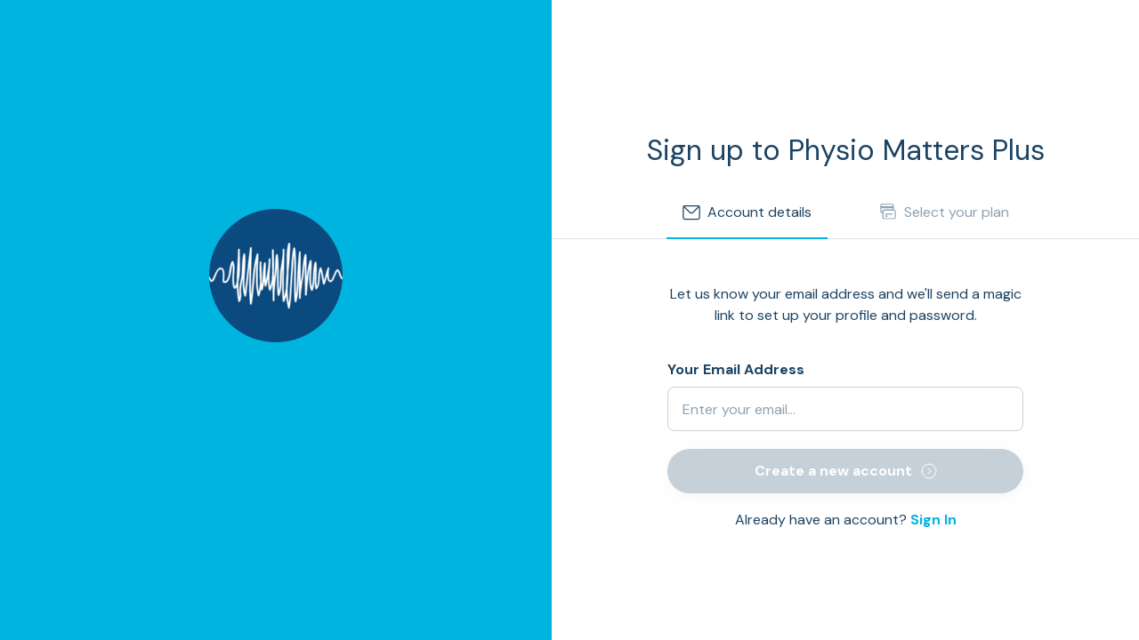

--- FILE ---
content_type: text/html; charset=UTF-8
request_url: https://library.physio-matters.com/register
body_size: 7851
content:
<!doctype html>
<html lang="en">
<head>
    <meta charset="UTF-8">
    <meta name="viewport"
        content="width=device-width, user-scalable=no, initial-scale=1.0, maximum-scale=1.0, minimum-scale=1.0">
            <meta name="robots" content="noindex, nofollow">
        <meta name="csrf-token" content="2VLfWhwUkILswEP3PUDqCyYU0ANZaGVR1F6rmj0m">

    <meta http-equiv="X-UA-Compatible" content="ie=edge">

            <link rel="apple-touch-icon" sizes="180x180" href="https://cdn.membership.io/1542458/conversions/1.-PM_IconLight-modified-favicon-180.png">
        <link rel="icon" type="image/png" sizes="64x64" href="https://cdn.membership.io/1542458/conversions/1.-PM_IconLight-modified-favicon-64.png">
        <link rel="icon" type="image/png" sizes="32x32" href="https://cdn.membership.io/1542458/conversions/1.-PM_IconLight-modified-favicon-32.png">
        <link rel="icon" type="image/png" sizes="16x16" href="https://cdn.membership.io/1542458/conversions/1.-PM_IconLight-modified-favicon-16.png">
        <meta name="msapplication-TileColor" content="#da532c">
                <title>Physio Matters Plus</title>
        <meta property="og:title" content="Physio Matters Plus">
    
            <meta property="og:description" content="">
        <meta name="description" content="">
    
    
    
        <meta property="og:type" content="website">
    <meta property="og:url" content="https://library.physio-matters.com/register">
    <link href="https://fonts.googleapis.com/css?family=Poppins:300,400,700&display=swap" rel="stylesheet">

    <link rel="stylesheet" href="https://cdn.membership.io/css/hub.css?id=6558fdb42b08811efeee">

            <style type="text/css" id="custom-css"></style>
    
    
    <script>
        window.Searchie = {"hub":{"id":13657,"hash":"wNVQLOARXY","subdomain_url":"https:\/\/hub-mvxqr85w3o.membership.io","team_id":19385,"user_id":19398,"title":"Physio Matters Plus","description":null,"domain":"library.physio-matters.com","custom_subdomain":null,"custom_subdomain_url":null,"meta":{"email":{"fromName":"Physio Matters Plus","senderEmail":"info@physio-matters.com"},"onboard":{"has_content":true,"has_set_privacy":true,"checked_set_privacy":true,"has_customize_branding":true,"checked_collect_payments":false},"payments":{"tax":false,"coupons":true,"enabled":true,"allowPlanSwitch":true,"allowCancelation":true,"billingPortalEnabled":true},"registration":{"enabled":true},"notifications":{"content":false,"enabled":false,"activity":false}},"auth":true,"primary_color":"#00B4E0","theme":{"id":1,"title":"default","config":{"sections":[{"id":"header","title":"Header","toggleable":true,"show":true,"elements":[{"id":"logo","title":"Logo","toggleable":true,"show":true},{"id":"search","title":"Search","toggleable":false,"show":true},{"id":"menu","title":"Menu","toggleable":true,"show":true},{"id":"profile","title":"Profile","toggleable":false,"show":true}]},{"id":"body","title":"Body","toggleable":false,"show":true},{"id":"footer","title":"Footer","toggleable":true,"show":true}],"pages":[{"id":"content","title":"Content","path":"\/content","type":"theme","group":"content"},{"id":"player","title":"Media","path":"\/player","type":"theme","group":"content","fields":[{"id":"showSimilarFiles","label":"Show similar files","type":"toggle","default":true,"disabled":true}]},{"id":"playlist","title":"Playlist","path":"\/playlist","type":"theme","group":"content","elements":[{"id":"hero","title":"Hero","toggleable":true,"show":true,"fillable":false,"fields":[{"id":"theme","label":"Choose Hero Theme","description":"Change the appearance of your theme here.","type":"select","options":[{"id":"accent-color","title":"Accent Color","default":true},{"id":"blur","title":"Blurred Thumbnail"}]}]}]},{"id":"discussions","title":"Discussions","path":"\/discussions","type":"theme","group":"content"},{"id":"search","title":"Search Results","path":"\/search","type":"theme","group":"content","fields":[{"id":"titleMatches","label":"Show title matches","type":"toggle","default":true}]},{"id":"members","title":"Member Directory","path":"\/members","type":"theme","group":"user-management"},{"id":"login","title":"Login","path":"\/login","type":"theme","group":"user-management","fields":[{"id":"logo","label":"Logo","type":"logo"},{"id":"logoSize","type":"logoSize","disabled":true},{"id":"title","label":"Title","description":"Our suggestion is that length should not exceed 30 characters.","type":"text","default":"Sign in to your account","disabled":true},{"id":"emailPlaceholder","label":"Email Placeholder","description":"Length should not exceed 30 characters.","type":"text","default":"Enter your email...","disabled":true},{"id":"theme","label":"Theme","description":"Change the appearance of the login background","type":"theme"},{"id":"hubName","label":"Show Hub Name","type":"toggle","default":true,"disabled":true}]},{"id":"register","title":"Register","path":"\/register","type":"theme","group":"user-management","fields":[{"id":"logo","label":"Logo","type":"logo"},{"id":"logoSize","type":"logoSize","disabled":true},{"id":"title","label":"Title","description":"Our suggestion is that length should not exceed 30 characters.","type":"text","default":"Sign in to your account","disabled":true},{"id":"emailPlaceholder","label":"Email Placeholder","description":"Length should not exceed 30 characters.","type":"text","default":"Enter your email...","disabled":true},{"id":"theme","label":"Theme","description":"Change the appearance of the login background","type":"theme"},{"id":"hubName","label":"Show Hub Name","type":"toggle","default":true,"disabled":true}]},{"id":"onboarding","title":"Onboarding","path":"\/onboarding","type":"theme","group":"user-management"},{"id":"payment","title":"Payment","path":"\/payment","type":"theme","group":"account","fields":[{"id":"logo","label":"Logo","type":"logo"},{"id":"logoSize","type":"logoSize","disabled":true},{"id":"title","label":"Title","description":"Our suggestion is that length should not exceed 30 characters.","type":"text","default":"Sign in to your account","disabled":true},{"id":"emailPlaceholder","label":"Email Placeholder","description":"Length should not exceed 30 characters.","type":"text","default":"Enter your email...","disabled":true},{"id":"theme","label":"Theme","description":"Change the appearance of the login background","type":"theme"},{"id":"hubName","label":"Show Hub Name","type":"toggle","default":true,"disabled":true}]},{"id":"account","title":"Account Settings","path":"\/account","type":"theme","group":"account"}],"settings":{"colors":{"primary":"#F7B01E","secondary":"#000000"}}},"settings":{"pages":{"login":{"background":{"type":"primary-color"}},"player":{"footer":{"show":false}},"search":{"footer":{"show":false}},"account":{"footer":{"show":false}},"content":{"footer":{"show":false}},"members":{"footer":{"show":false}},"payment":{"background":{"type":"primary-color"}},"playlist":{"hero":{"background":{"type":"primary-color","color":"#5F7FEC"}},"footer":{"show":false}},"register":{"background":{"type":"primary-color"}},"discussions":{"footer":{"show":false}}},"colors":{"text":"#1C4363","primary":"#00B4E0","secondary":"#1C4363","background":"#FFFFFF"},"player":{"download":{"transcription":false}},"comments":{"enabled":false},"darkMode":false,"progress":{"enabled":true},"sections":{"footer":{"show":false},"header":{"color":"#5F7FEC","menuLayout":"hamburger","hubSwitcher":{"show":true},"specialHeaderColor":false}},"appearance":{"buttons":{"dropShadow":{"show":true,"size":"medium"}},"fileMeta":true,"previews":true,"thumbnails":{"dropShadow":{"show":true,"size":"medium"},"cornerRadius":{"show":true,"topLeft":"8","topRight":"8","bottomLeft":"8","bottomRight":"8"}},"playlistMeta":true},"background":{"type":"light"},"showWatermark":false}},"dashboard":{},"homepage":{"id":52651,"hub_id":13657,"type":"dashboard","is_homepage":true,"page_layout":["featured","row","row","row","grid","grid","grid","row","row","scroll","scroll","scroll","scroll","scroll","scroll","carousel","featured","row","row","featured","featured","featured","featured","featured","featured","featured","featured","featured","featured"],"hash":"2LYpY","title":"Home","privacy":"members","parent_id":null,"parent":null,"slug":null,"settings":{"footer":{"show":false},"header":{"search":{"show":true}}},"created_at":"2022-08-25T20:03:50.000000Z","updated_at":"2026-01-13T12:02:35.000000Z"},"onboarding":{},"pages":{},"sections":{},"audiences_count":{},"menu_items":{},"hub_prices":{},"price":{},"status":{},"custom_logo_url":"https:\/\/cdn.membership.io\/1571278\/conversions\/2.-PM_IconDark-modified-optimized_logo.png","custom_login_logo_url":null,"favicon_url":{},"social_image_url":null,"payment_gateway_id":1091,"payment_gateway":{"id":1091,"team_id":19385,"user_id":19398,"type":"stripe","country":"GB","default_currency":"GBP","country_spec_id":null,"source_id":"acct_1HczufDYp1vJITYx","title":"Physio Matters","uses_platform_filtering":false,"stripe_connect_mode":"standard","charges_enabled":true,"payouts_enabled":true,"details_submitted":1,"capabilities":"{\u0022eps_payments\u0022: \u0022active\u0022, \u0022p24_payments\u0022: \u0022active\u0022, \u0022card_payments\u0022: \u0022active\u0022, \u0022link_payments\u0022: \u0022active\u0022, \u0022ideal_payments\u0022: \u0022active\u0022, \u0022klarna_payments\u0022: \u0022active\u0022, \u0022sofort_payments\u0022: \u0022active\u0022, \u0022giropay_payments\u0022: \u0022active\u0022, \u0022platform_payments\u0022: \u0022active\u0022, \u0022bacs_debit_payments\u0022: \u0022active\u0022, \u0022bancontact_payments\u0022: \u0022active\u0022, \u0022sepa_debit_payments\u0022: \u0022active\u0022, \u0022revolut_pay_payments\u0022: \u0022active\u0022, \u0022afterpay_clearpay_payments\u0022: \u0022active\u0022, \u0022us_bank_account_ach_payments\u0022: \u0022active\u0022}","requirements":"{\u0022errors\u0022: [], \u0022past_due\u0022: [], \u0022alternatives\u0022: [], \u0022currently_due\u0022: [], \u0022eventually_due\u0022: [], \u0022disabled_reason\u0022: null, \u0022current_deadline\u0022: null, \u0022pending_verification\u0022: []}","default_fee_pct":null,"created_at":"2022-08-04T20:37:57.000000Z","connected_at":null,"updated_at":"2026-01-08T13:45:04.000000Z","deleted_at":null,"hash":"y9GeyGq28L"},"permissions":{},"hideSearchOnHome":false,"onboard":{},"hub_template_url":"https:\/\/library.physio-matters.com\/template\/hub\/wNVQLOARXY?signature=0c35b3d7e30d161189467c482175ebf11d679b4b40061dfb934b59de558c44a6","esp":{},"created_at":"2022-08-25T20:03:50.000000Z","updated_at":"2026-01-13T12:02:38.000000Z","hub_switcher_hashes":[],"hub_switchers":[],"hub_products":[{"id":113471,"product_id":"prod_local_u4cLJHQDArSBrPiMwH9X","payment_gateway_id":null,"team_id":19385,"name":"Free Access - Physio Matters Plus","description":"Free membership tier for Physio Matters Plus","is_active":true,"requires_stripe_sync":false,"stripe_synced_at":null,"stripe_sync_error":null,"stripe_sync_attempts":0,"metadata":{"created_at":"2025-07-29T14:39:23+00:00","created_via":"legacy_migration","entity_type":"hub_default_free_tier","platform_managed_by":"membership.io","membership_io_hub_id":"13657"},"created_at":"2025-07-29T14:39:23.000000Z","updated_at":"2025-07-29T14:39:23.000000Z","deleted_at":null,"prices":[{"hub_id":13657,"price_id":138335,"position":0,"hidden":1,"created_at":"2025-07-29T14:39:23.000000Z","updated_at":"2025-07-29T14:39:23.000000Z","price":{"id":138335,"price_id":"price_local_FXCZwYJVKvbgaPdzAKSD","product_id":"prod_local_u4cLJHQDArSBrPiMwH9X","payment_gateway_id":null,"name":"Free Monthly Access","description":null,"currency":"usd","amount":0,"interval":"month","interval_count":1,"type":"recurring","is_active":true,"requires_stripe_sync":false,"stripe_synced_at":null,"stripe_sync_error":null,"stripe_sync_attempts":0,"metadata":{"entity_type":"hub_default_free_tier_price","platform_managed_by":"membership.io","membership_io_hub_id":"13657","membership_io_internal_product_id":"113471"},"lookup_key":null,"created_at":"2025-07-29T14:39:23.000000Z","updated_at":"2025-07-29T14:39:23.000000Z","deleted_at":null,"audiences_count":0,"can_update_amount":false,"product":{"id":113471,"product_id":"prod_local_u4cLJHQDArSBrPiMwH9X","payment_gateway_id":null,"team_id":19385,"name":"Free Access - Physio Matters Plus","description":"Free membership tier for Physio Matters Plus","is_active":true,"requires_stripe_sync":false,"stripe_synced_at":null,"stripe_sync_error":null,"stripe_sync_attempts":0,"metadata":{"created_at":"2025-07-29T14:39:23+00:00","created_via":"legacy_migration","entity_type":"hub_default_free_tier","platform_managed_by":"membership.io","membership_io_hub_id":"13657"},"created_at":"2025-07-29T14:39:23.000000Z","updated_at":"2025-07-29T14:39:23.000000Z","deleted_at":null}}}],"pivot":{"hub_id":13657,"product_id":113471,"position":0,"is_attached":1,"prices_default_visibility":0,"hidden":1,"is_default_free_tier":1}},{"id":11366,"product_id":"prod_L0I7LlI2K23uN9","payment_gateway_id":1091,"team_id":19385,"name":"Premium Membership","description":"Live and content access to every past, present and future Therapy Live event. This is a subscription which will renew either monthly or annually unless cancelled.","is_active":true,"requires_stripe_sync":false,"stripe_synced_at":null,"stripe_sync_error":null,"stripe_sync_attempts":0,"metadata":{"imported_at":"2025-07-31T21:21:06+00:00","imported_from_stripe":true},"created_at":"2022-08-04T20:37:58.000000Z","updated_at":"2025-07-31T21:21:06.000000Z","deleted_at":null,"prices":[{"hub_id":13657,"price_id":16415,"position":2,"hidden":0,"created_at":"2025-06-17T21:40:01.000000Z","updated_at":"2025-08-01T17:48:05.000000Z","price":{"id":16415,"price_id":"price_1LD3AIDYp1vJITYx7ZDab4L6","product_id":"prod_L0I7LlI2K23uN9","payment_gateway_id":1091,"name":"Physio Matters Subs","description":null,"currency":"gbp","amount":1500,"interval":"month","interval_count":1,"type":"recurring","is_active":true,"requires_stripe_sync":false,"stripe_synced_at":null,"stripe_sync_error":null,"stripe_sync_attempts":0,"metadata":null,"lookup_key":null,"created_at":"2022-08-04T20:38:10.000000Z","updated_at":"2025-07-29T13:44:11.000000Z","deleted_at":null,"audiences_count":551,"can_update_amount":false,"product":{"id":11366,"product_id":"prod_L0I7LlI2K23uN9","payment_gateway_id":1091,"team_id":19385,"name":"Premium Membership","description":"Live and content access to every past, present and future Therapy Live event. This is a subscription which will renew either monthly or annually unless cancelled.","is_active":true,"requires_stripe_sync":false,"stripe_synced_at":null,"stripe_sync_error":null,"stripe_sync_attempts":0,"metadata":{"imported_at":"2025-07-31T21:21:06+00:00","imported_from_stripe":true},"created_at":"2022-08-04T20:37:58.000000Z","updated_at":"2025-07-31T21:21:06.000000Z","deleted_at":null}}},{"hub_id":13657,"price_id":16433,"position":9,"hidden":1,"created_at":"2025-06-17T21:40:01.000000Z","updated_at":"2025-08-01T17:48:05.000000Z","price":{"id":16433,"price_id":"price_1KKHXADYp1vJITYxdIO0Vk5s","product_id":"prod_L0I7LlI2K23uN9","payment_gateway_id":1091,"name":null,"description":null,"currency":"gbp","amount":14000,"interval":"year","interval_count":1,"type":"recurring","is_active":true,"requires_stripe_sync":false,"stripe_synced_at":null,"stripe_sync_error":null,"stripe_sync_attempts":0,"metadata":null,"lookup_key":null,"created_at":"2022-08-04T20:38:10.000000Z","updated_at":"2025-07-20T14:04:43.000000Z","deleted_at":null,"audiences_count":110,"can_update_amount":false,"product":{"id":11366,"product_id":"prod_L0I7LlI2K23uN9","payment_gateway_id":1091,"team_id":19385,"name":"Premium Membership","description":"Live and content access to every past, present and future Therapy Live event. This is a subscription which will renew either monthly or annually unless cancelled.","is_active":true,"requires_stripe_sync":false,"stripe_synced_at":null,"stripe_sync_error":null,"stripe_sync_attempts":0,"metadata":{"imported_at":"2025-07-31T21:21:06+00:00","imported_from_stripe":true},"created_at":"2022-08-04T20:37:58.000000Z","updated_at":"2025-07-31T21:21:06.000000Z","deleted_at":null}}},{"hub_id":13657,"price_id":17441,"position":10,"hidden":0,"created_at":"2025-06-17T21:40:01.000000Z","updated_at":"2025-08-01T17:48:05.000000Z","price":{"id":17441,"price_id":"price_1Lcx5BDYp1vJITYxtG45KCAU","product_id":"prod_L0I7LlI2K23uN9","payment_gateway_id":1091,"name":null,"description":null,"currency":"gbp","amount":15000,"interval":"year","interval_count":1,"type":"recurring","is_active":true,"requires_stripe_sync":false,"stripe_synced_at":null,"stripe_sync_error":null,"stripe_sync_attempts":0,"metadata":null,"lookup_key":null,"created_at":"2022-08-31T20:00:19.000000Z","updated_at":"2025-07-27T18:47:27.000000Z","deleted_at":null,"audiences_count":432,"can_update_amount":false,"product":{"id":11366,"product_id":"prod_L0I7LlI2K23uN9","payment_gateway_id":1091,"team_id":19385,"name":"Premium Membership","description":"Live and content access to every past, present and future Therapy Live event. This is a subscription which will renew either monthly or annually unless cancelled.","is_active":true,"requires_stripe_sync":false,"stripe_synced_at":null,"stripe_sync_error":null,"stripe_sync_attempts":0,"metadata":{"imported_at":"2025-07-31T21:21:06+00:00","imported_from_stripe":true},"created_at":"2022-08-04T20:37:58.000000Z","updated_at":"2025-07-31T21:21:06.000000Z","deleted_at":null}}}],"pivot":{"hub_id":13657,"product_id":11366,"position":11,"is_attached":0,"prices_default_visibility":0,"hidden":1,"is_default_free_tier":0}},{"id":100771,"product_id":"prod_SBt7A4fU1NItlo","payment_gateway_id":1091,"team_id":19385,"name":"Pelvic Health Masterclass 2025 - 1 month access","description":null,"is_active":true,"requires_stripe_sync":false,"stripe_synced_at":null,"stripe_sync_error":null,"stripe_sync_attempts":0,"metadata":null,"created_at":"2025-04-24T19:21:59.000000Z","updated_at":"2025-04-24T19:22:42.000000Z","deleted_at":null,"prices":[{"hub_id":13657,"price_id":127251,"position":12,"hidden":1,"created_at":"2025-06-17T21:40:01.000000Z","updated_at":"2025-08-01T17:48:05.000000Z","price":{"id":127251,"price_id":"price_1RHVLPDYp1vJITYxI9gFTgU0","product_id":"prod_SBt7A4fU1NItlo","payment_gateway_id":1091,"name":null,"description":null,"currency":"gbp","amount":3500,"interval":"month","interval_count":1,"type":"one_time","is_active":true,"requires_stripe_sync":false,"stripe_synced_at":null,"stripe_sync_error":null,"stripe_sync_attempts":0,"metadata":null,"lookup_key":null,"created_at":"2025-04-24T19:22:00.000000Z","updated_at":"2025-04-24T19:22:41.000000Z","deleted_at":null,"audiences_count":2,"can_update_amount":false,"product":{"id":100771,"product_id":"prod_SBt7A4fU1NItlo","payment_gateway_id":1091,"team_id":19385,"name":"Pelvic Health Masterclass 2025 - 1 month access","description":null,"is_active":true,"requires_stripe_sync":false,"stripe_synced_at":null,"stripe_sync_error":null,"stripe_sync_attempts":0,"metadata":null,"created_at":"2025-04-24T19:21:59.000000Z","updated_at":"2025-04-24T19:22:42.000000Z","deleted_at":null}}}],"pivot":{"hub_id":13657,"product_id":100771,"position":12,"is_attached":1,"prices_default_visibility":0,"hidden":1,"is_default_free_tier":0}},{"id":83013,"product_id":"prod_RGCkMarP9CcKfF","payment_gateway_id":1091,"team_id":19385,"name":"Osteoarthritis Masterclass - 1 month access","description":null,"is_active":true,"requires_stripe_sync":false,"stripe_synced_at":null,"stripe_sync_error":null,"stripe_sync_attempts":0,"metadata":null,"created_at":"2024-11-21T19:46:43.000000Z","updated_at":"2024-11-21T19:46:44.000000Z","deleted_at":null,"prices":[{"hub_id":13657,"price_id":114406,"position":13,"hidden":1,"created_at":"2025-06-17T21:40:01.000000Z","updated_at":"2025-08-01T17:48:05.000000Z","price":{"id":114406,"price_id":"price_1QNgKsDYp1vJITYx1C5x7Czr","product_id":"prod_RGCkMarP9CcKfF","payment_gateway_id":1091,"name":null,"description":null,"currency":"gbp","amount":3500,"interval":null,"interval_count":null,"type":"one_time","is_active":true,"requires_stripe_sync":false,"stripe_synced_at":null,"stripe_sync_error":null,"stripe_sync_attempts":0,"metadata":null,"lookup_key":null,"created_at":"2024-11-21T19:46:44.000000Z","updated_at":"2024-11-21T19:46:44.000000Z","deleted_at":null,"audiences_count":2,"can_update_amount":false,"product":{"id":83013,"product_id":"prod_RGCkMarP9CcKfF","payment_gateway_id":1091,"team_id":19385,"name":"Osteoarthritis Masterclass - 1 month access","description":null,"is_active":true,"requires_stripe_sync":false,"stripe_synced_at":null,"stripe_sync_error":null,"stripe_sync_attempts":0,"metadata":null,"created_at":"2024-11-21T19:46:43.000000Z","updated_at":"2024-11-21T19:46:44.000000Z","deleted_at":null}}}],"pivot":{"hub_id":13657,"product_id":83013,"position":13,"is_attached":1,"prices_default_visibility":0,"hidden":1,"is_default_free_tier":0}},{"id":75350,"product_id":"prod_QsS7u6Ofw4JyWS","payment_gateway_id":1091,"team_id":19385,"name":"Spinal Care Masterclass 2024 - 1 month access","description":null,"is_active":true,"requires_stripe_sync":false,"stripe_synced_at":null,"stripe_sync_error":null,"stripe_sync_attempts":0,"metadata":null,"created_at":"2024-09-19T10:03:53.000000Z","updated_at":"2024-09-19T10:03:53.000000Z","deleted_at":null,"prices":[{"hub_id":13657,"price_id":109647,"position":14,"hidden":1,"created_at":"2025-06-17T21:40:01.000000Z","updated_at":"2025-08-01T17:48:05.000000Z","price":{"id":109647,"price_id":"price_1Q0hDIDYp1vJITYxWwYf99hT","product_id":"prod_QsS7u6Ofw4JyWS","payment_gateway_id":1091,"name":null,"description":null,"currency":"gbp","amount":3500,"interval":null,"interval_count":null,"type":"one_time","is_active":true,"requires_stripe_sync":false,"stripe_synced_at":null,"stripe_sync_error":null,"stripe_sync_attempts":0,"metadata":null,"lookup_key":null,"created_at":"2024-09-19T10:03:53.000000Z","updated_at":"2024-09-19T10:03:53.000000Z","deleted_at":null,"audiences_count":4,"can_update_amount":false,"product":{"id":75350,"product_id":"prod_QsS7u6Ofw4JyWS","payment_gateway_id":1091,"team_id":19385,"name":"Spinal Care Masterclass 2024 - 1 month access","description":null,"is_active":true,"requires_stripe_sync":false,"stripe_synced_at":null,"stripe_sync_error":null,"stripe_sync_attempts":0,"metadata":null,"created_at":"2024-09-19T10:03:53.000000Z","updated_at":"2024-09-19T10:03:53.000000Z","deleted_at":null}}}],"pivot":{"hub_id":13657,"product_id":75350,"position":14,"is_attached":1,"prices_default_visibility":0,"hidden":1,"is_default_free_tier":0}},{"id":69003,"product_id":"prod_Q6fVTGeY59Sypl","payment_gateway_id":1091,"team_id":19385,"name":"Therapy Live 2024 3 Months Recordings Access","description":"3 months access to Therapy Live 2024 Recordings","is_active":true,"requires_stripe_sync":false,"stripe_synced_at":null,"stripe_sync_error":null,"stripe_sync_attempts":0,"metadata":null,"created_at":"2024-05-14T20:41:57.000000Z","updated_at":"2024-06-14T09:39:23.000000Z","deleted_at":null,"prices":[{"hub_id":13657,"price_id":100107,"position":15,"hidden":1,"created_at":"2025-06-17T21:40:01.000000Z","updated_at":"2025-08-01T17:48:05.000000Z","price":{"id":100107,"price_id":"price_1PGSAZDYp1vJITYxttLZ7C04","product_id":"prod_Q6fVTGeY59Sypl","payment_gateway_id":1091,"name":null,"description":null,"currency":"gbp","amount":5000,"interval":null,"interval_count":null,"type":"one_time","is_active":true,"requires_stripe_sync":false,"stripe_synced_at":null,"stripe_sync_error":null,"stripe_sync_attempts":0,"metadata":null,"lookup_key":null,"created_at":"2024-05-14T20:41:57.000000Z","updated_at":"2024-05-14T20:41:57.000000Z","deleted_at":null,"audiences_count":0,"can_update_amount":false,"product":{"id":69003,"product_id":"prod_Q6fVTGeY59Sypl","payment_gateway_id":1091,"team_id":19385,"name":"Therapy Live 2024 3 Months Recordings Access","description":"3 months access to Therapy Live 2024 Recordings","is_active":true,"requires_stripe_sync":false,"stripe_synced_at":null,"stripe_sync_error":null,"stripe_sync_attempts":0,"metadata":null,"created_at":"2024-05-14T20:41:57.000000Z","updated_at":"2024-06-14T09:39:23.000000Z","deleted_at":null}}},{"hub_id":13657,"price_id":102919,"position":16,"hidden":1,"created_at":"2025-06-17T21:40:01.000000Z","updated_at":"2025-08-01T17:48:06.000000Z","price":{"id":102919,"price_id":"price_1PRWbNDYp1vJITYxEWcjUUVd","product_id":"prod_Q6fVTGeY59Sypl","payment_gateway_id":1091,"name":null,"description":null,"currency":"gbp","amount":7500,"interval":null,"interval_count":null,"type":"one_time","is_active":true,"requires_stripe_sync":false,"stripe_synced_at":null,"stripe_sync_error":null,"stripe_sync_attempts":0,"metadata":null,"lookup_key":null,"created_at":"2024-06-14T09:39:22.000000Z","updated_at":"2024-06-14T09:39:22.000000Z","deleted_at":null,"audiences_count":1,"can_update_amount":false,"product":{"id":69003,"product_id":"prod_Q6fVTGeY59Sypl","payment_gateway_id":1091,"team_id":19385,"name":"Therapy Live 2024 3 Months Recordings Access","description":"3 months access to Therapy Live 2024 Recordings","is_active":true,"requires_stripe_sync":false,"stripe_synced_at":null,"stripe_sync_error":null,"stripe_sync_attempts":0,"metadata":null,"created_at":"2024-05-14T20:41:57.000000Z","updated_at":"2024-06-14T09:39:23.000000Z","deleted_at":null}}}],"pivot":{"hub_id":13657,"product_id":69003,"position":16,"is_attached":0,"prices_default_visibility":0,"hidden":1,"is_default_free_tier":0}},{"id":65229,"product_id":"prod_PhNXOCZHWnI662","payment_gateway_id":1091,"team_id":19385,"name":"Upper Limb Masterclass 2024 - 1 month access","description":"1 months access to Physio Matters ULMC recordings","is_active":true,"requires_stripe_sync":false,"stripe_synced_at":null,"stripe_sync_error":null,"stripe_sync_attempts":0,"metadata":null,"created_at":"2024-03-08T08:27:59.000000Z","updated_at":"2024-03-08T08:28:02.000000Z","deleted_at":null,"prices":[{"hub_id":13657,"price_id":93996,"position":17,"hidden":1,"created_at":"2025-06-17T21:40:01.000000Z","updated_at":"2025-08-01T17:48:06.000000Z","price":{"id":93996,"price_id":"price_1OrymbDYp1vJITYxfiNeMeoH","product_id":"prod_PhNXOCZHWnI662","payment_gateway_id":1091,"name":null,"description":null,"currency":"gbp","amount":3500,"interval":null,"interval_count":null,"type":"one_time","is_active":true,"requires_stripe_sync":false,"stripe_synced_at":null,"stripe_sync_error":null,"stripe_sync_attempts":0,"metadata":null,"lookup_key":null,"created_at":"2024-03-08T08:28:02.000000Z","updated_at":"2024-09-18T18:02:34.000000Z","deleted_at":null,"audiences_count":2,"can_update_amount":false,"product":{"id":65229,"product_id":"prod_PhNXOCZHWnI662","payment_gateway_id":1091,"team_id":19385,"name":"Upper Limb Masterclass 2024 - 1 month access","description":"1 months access to Physio Matters ULMC recordings","is_active":true,"requires_stripe_sync":false,"stripe_synced_at":null,"stripe_sync_error":null,"stripe_sync_attempts":0,"metadata":null,"created_at":"2024-03-08T08:27:59.000000Z","updated_at":"2024-03-08T08:28:02.000000Z","deleted_at":null}}}],"pivot":{"hub_id":13657,"product_id":65229,"position":17,"is_attached":0,"prices_default_visibility":0,"hidden":1,"is_default_free_tier":0}},{"id":59353,"product_id":"prod_OyRu6rsYyPUuHB","payment_gateway_id":1091,"team_id":19385,"name":"Rheum101 - 1 Month Access","description":null,"is_active":true,"requires_stripe_sync":false,"stripe_synced_at":null,"stripe_sync_error":null,"stripe_sync_attempts":0,"metadata":null,"created_at":"2023-11-09T09:59:01.000000Z","updated_at":"2023-11-09T09:59:04.000000Z","deleted_at":null,"prices":[{"hub_id":13657,"price_id":56560,"position":18,"hidden":1,"created_at":"2025-06-17T21:40:01.000000Z","updated_at":"2025-08-01T17:48:06.000000Z","price":{"id":56560,"price_id":"price_1OAV0tDYp1vJITYx9MXwf9j4","product_id":"prod_OyRu6rsYyPUuHB","payment_gateway_id":1091,"name":null,"description":null,"currency":"gbp","amount":4000,"interval":null,"interval_count":null,"type":"one_time","is_active":true,"requires_stripe_sync":false,"stripe_synced_at":null,"stripe_sync_error":null,"stripe_sync_attempts":0,"metadata":null,"lookup_key":null,"created_at":"2023-11-09T09:59:04.000000Z","updated_at":"2024-09-17T13:47:34.000000Z","deleted_at":null,"audiences_count":6,"can_update_amount":false,"product":{"id":59353,"product_id":"prod_OyRu6rsYyPUuHB","payment_gateway_id":1091,"team_id":19385,"name":"Rheum101 - 1 Month Access","description":null,"is_active":true,"requires_stripe_sync":false,"stripe_synced_at":null,"stripe_sync_error":null,"stripe_sync_attempts":0,"metadata":null,"created_at":"2023-11-09T09:59:01.000000Z","updated_at":"2023-11-09T09:59:04.000000Z","deleted_at":null}}}],"pivot":{"hub_id":13657,"product_id":59353,"position":18,"is_attached":0,"prices_default_visibility":0,"hidden":1,"is_default_free_tier":0}},{"id":20052,"product_id":"prod_MlrtIsxfTJQDjb","payment_gateway_id":1091,"team_id":19385,"name":"First Steps Selection","description":null,"is_active":true,"requires_stripe_sync":false,"stripe_synced_at":null,"stripe_sync_error":null,"stripe_sync_attempts":0,"metadata":null,"created_at":"2022-11-09T19:41:38.000000Z","updated_at":"2022-11-09T19:41:43.000000Z","deleted_at":null,"prices":[{"hub_id":13657,"price_id":22655,"position":19,"hidden":1,"created_at":"2025-06-17T21:40:01.000000Z","updated_at":"2025-08-01T17:48:06.000000Z","price":{"id":22655,"price_id":"price_1M2K9YDYp1vJITYxE1CMEp0p","product_id":"prod_MlrtIsxfTJQDjb","payment_gateway_id":1091,"name":null,"description":null,"currency":"gbp","amount":5000,"interval":"year","interval_count":1,"type":"recurring","is_active":true,"requires_stripe_sync":false,"stripe_synced_at":null,"stripe_sync_error":null,"stripe_sync_attempts":0,"metadata":null,"lookup_key":null,"created_at":"2022-11-09T19:41:41.000000Z","updated_at":"2025-07-23T12:00:22.000000Z","deleted_at":null,"audiences_count":16,"can_update_amount":false,"product":{"id":20052,"product_id":"prod_MlrtIsxfTJQDjb","payment_gateway_id":1091,"team_id":19385,"name":"First Steps Selection","description":null,"is_active":true,"requires_stripe_sync":false,"stripe_synced_at":null,"stripe_sync_error":null,"stripe_sync_attempts":0,"metadata":null,"created_at":"2022-11-09T19:41:38.000000Z","updated_at":"2022-11-09T19:41:43.000000Z","deleted_at":null}}},{"hub_id":13657,"price_id":22656,"position":20,"hidden":1,"created_at":"2025-06-17T21:40:01.000000Z","updated_at":"2025-08-01T17:48:06.000000Z","price":{"id":22656,"price_id":"price_1M2K9YDYp1vJITYxCWlKI4Yp","product_id":"prod_MlrtIsxfTJQDjb","payment_gateway_id":1091,"name":null,"description":null,"currency":"gbp","amount":500,"interval":"month","interval_count":1,"type":"recurring","is_active":true,"requires_stripe_sync":false,"stripe_synced_at":null,"stripe_sync_error":null,"stripe_sync_attempts":0,"metadata":null,"lookup_key":null,"created_at":"2022-11-09T19:41:41.000000Z","updated_at":"2025-07-25T17:24:20.000000Z","deleted_at":null,"audiences_count":48,"can_update_amount":false,"product":{"id":20052,"product_id":"prod_MlrtIsxfTJQDjb","payment_gateway_id":1091,"team_id":19385,"name":"First Steps Selection","description":null,"is_active":true,"requires_stripe_sync":false,"stripe_synced_at":null,"stripe_sync_error":null,"stripe_sync_attempts":0,"metadata":null,"created_at":"2022-11-09T19:41:38.000000Z","updated_at":"2022-11-09T19:41:43.000000Z","deleted_at":null}}}],"pivot":{"hub_id":13657,"product_id":20052,"position":20,"is_attached":0,"prices_default_visibility":0,"hidden":1,"is_default_free_tier":0}},{"id":56434,"product_id":"prod_OchS3M0lcST3KU","payment_gateway_id":1091,"team_id":19385,"name":"Spinal Care Masterclass - 1 Month Access","description":null,"is_active":true,"requires_stripe_sync":false,"stripe_synced_at":null,"stripe_sync_error":null,"stripe_sync_attempts":0,"metadata":null,"created_at":"2023-09-12T08:35:19.000000Z","updated_at":"2023-09-12T08:35:21.000000Z","deleted_at":null,"prices":[{"hub_id":13657,"price_id":49871,"position":21,"hidden":1,"created_at":"2025-06-17T21:40:01.000000Z","updated_at":"2025-08-01T17:48:06.000000Z","price":{"id":49871,"price_id":"price_1NpS44DYp1vJITYxqlxgNxdO","product_id":"prod_OchS3M0lcST3KU","payment_gateway_id":1091,"name":null,"description":null,"currency":"gbp","amount":3500,"interval":null,"interval_count":null,"type":"one_time","is_active":true,"requires_stripe_sync":false,"stripe_synced_at":null,"stripe_sync_error":null,"stripe_sync_attempts":0,"metadata":null,"lookup_key":null,"created_at":"2023-09-12T08:35:20.000000Z","updated_at":"2024-02-29T19:32:25.000000Z","deleted_at":null,"audiences_count":11,"can_update_amount":false,"product":{"id":56434,"product_id":"prod_OchS3M0lcST3KU","payment_gateway_id":1091,"team_id":19385,"name":"Spinal Care Masterclass - 1 Month Access","description":null,"is_active":true,"requires_stripe_sync":false,"stripe_synced_at":null,"stripe_sync_error":null,"stripe_sync_attempts":0,"metadata":null,"created_at":"2023-09-12T08:35:19.000000Z","updated_at":"2023-09-12T08:35:21.000000Z","deleted_at":null}}}],"pivot":{"hub_id":13657,"product_id":56434,"position":21,"is_attached":0,"prices_default_visibility":0,"hidden":1,"is_default_free_tier":0}},{"id":46701,"product_id":"prod_O6ui0GujdaKPKl","payment_gateway_id":1091,"team_id":19385,"name":"Therapy Live 2023 Recordings","description":"3 months Access to Therapy Live 2023 Recordings for the show held on 24\/06\/2023!","is_active":true,"requires_stripe_sync":false,"stripe_synced_at":null,"stripe_sync_error":null,"stripe_sync_attempts":0,"metadata":null,"created_at":"2023-06-19T12:08:31.000000Z","updated_at":"2023-06-19T17:11:17.000000Z","deleted_at":null,"prices":[{"hub_id":13657,"price_id":40713,"position":22,"hidden":1,"created_at":"2025-06-17T21:40:01.000000Z","updated_at":"2025-08-01T17:48:06.000000Z","price":{"id":40713,"price_id":"price_1NKgskDYp1vJITYxwmI6PXV7","product_id":"prod_O6ui0GujdaKPKl","payment_gateway_id":1091,"name":null,"description":null,"currency":"gbp","amount":7500,"interval":null,"interval_count":null,"type":"one_time","is_active":true,"requires_stripe_sync":false,"stripe_synced_at":null,"stripe_sync_error":null,"stripe_sync_attempts":0,"metadata":null,"lookup_key":null,"created_at":"2023-06-19T12:08:31.000000Z","updated_at":"2023-06-19T17:11:15.000000Z","deleted_at":null,"audiences_count":18,"can_update_amount":false,"product":{"id":46701,"product_id":"prod_O6ui0GujdaKPKl","payment_gateway_id":1091,"team_id":19385,"name":"Therapy Live 2023 Recordings","description":"3 months Access to Therapy Live 2023 Recordings for the show held on 24\/06\/2023!","is_active":true,"requires_stripe_sync":false,"stripe_synced_at":null,"stripe_sync_error":null,"stripe_sync_attempts":0,"metadata":null,"created_at":"2023-06-19T12:08:31.000000Z","updated_at":"2023-06-19T17:11:17.000000Z","deleted_at":null}}}],"pivot":{"hub_id":13657,"product_id":46701,"position":22,"is_attached":0,"prices_default_visibility":0,"hidden":1,"is_default_free_tier":0}},{"id":34378,"product_id":"prod_NPAFvTyEsw3smj","payment_gateway_id":1091,"team_id":19385,"name":"Lower Limb Masterclass - 3 Months Access","description":null,"is_active":true,"requires_stripe_sync":false,"stripe_synced_at":null,"stripe_sync_error":null,"stripe_sync_attempts":0,"metadata":null,"created_at":"2023-02-22T17:16:11.000000Z","updated_at":"2023-02-22T17:16:13.000000Z","deleted_at":null,"prices":[{"hub_id":13657,"price_id":30866,"position":23,"hidden":1,"created_at":"2025-06-17T21:40:01.000000Z","updated_at":"2025-08-01T17:48:06.000000Z","price":{"id":30866,"price_id":"price_1MeLvLDYp1vJITYxkSiBmJJ7","product_id":"prod_NPAFvTyEsw3smj","payment_gateway_id":1091,"name":null,"description":null,"currency":"gbp","amount":3500,"interval":null,"interval_count":null,"type":"one_time","is_active":true,"requires_stripe_sync":false,"stripe_synced_at":null,"stripe_sync_error":null,"stripe_sync_attempts":0,"metadata":null,"lookup_key":null,"created_at":"2023-02-22T17:16:12.000000Z","updated_at":"2024-09-23T09:27:48.000000Z","deleted_at":null,"audiences_count":2,"can_update_amount":false,"product":{"id":34378,"product_id":"prod_NPAFvTyEsw3smj","payment_gateway_id":1091,"team_id":19385,"name":"Lower Limb Masterclass - 3 Months Access","description":null,"is_active":true,"requires_stripe_sync":false,"stripe_synced_at":null,"stripe_sync_error":null,"stripe_sync_attempts":0,"metadata":null,"created_at":"2023-02-22T17:16:11.000000Z","updated_at":"2023-02-22T17:16:13.000000Z","deleted_at":null}}}],"pivot":{"hub_id":13657,"product_id":34378,"position":23,"is_attached":0,"prices_default_visibility":0,"hidden":1,"is_default_free_tier":0}},{"id":14990,"product_id":"prod_MXB1XuhaeHs5Pi","payment_gateway_id":1091,"team_id":19385,"name":"World Cup Special Recordings (3 months access)","description":"3 months access from the day of purchase to the world cup special recordings","is_active":true,"requires_stripe_sync":false,"stripe_synced_at":null,"stripe_sync_error":null,"stripe_sync_attempts":0,"metadata":null,"created_at":"2022-10-01T14:27:41.000000Z","updated_at":"2022-11-14T14:30:16.000000Z","deleted_at":null,"prices":[{"hub_id":13657,"price_id":22910,"position":25,"hidden":1,"created_at":"2025-06-17T21:40:01.000000Z","updated_at":"2025-08-01T17:48:06.000000Z","price":{"id":22910,"price_id":"price_1M43fjDYp1vJITYxJ3B6EYBe","product_id":"prod_MXB1XuhaeHs5Pi","payment_gateway_id":1091,"name":null,"description":null,"currency":"gbp","amount":3500,"interval":null,"interval_count":null,"type":"one_time","is_active":true,"requires_stripe_sync":false,"stripe_synced_at":null,"stripe_sync_error":null,"stripe_sync_attempts":0,"metadata":null,"lookup_key":null,"created_at":"2022-11-14T14:30:05.000000Z","updated_at":"2022-11-14T14:30:05.000000Z","deleted_at":null,"audiences_count":4,"can_update_amount":false,"product":{"id":14990,"product_id":"prod_MXB1XuhaeHs5Pi","payment_gateway_id":1091,"team_id":19385,"name":"World Cup Special Recordings (3 months access)","description":"3 months access from the day of purchase to the world cup special recordings","is_active":true,"requires_stripe_sync":false,"stripe_synced_at":null,"stripe_sync_error":null,"stripe_sync_attempts":0,"metadata":null,"created_at":"2022-10-01T14:27:41.000000Z","updated_at":"2022-11-14T14:30:16.000000Z","deleted_at":null}}}],"pivot":{"hub_id":13657,"product_id":14990,"position":25,"is_attached":0,"prices_default_visibility":0,"hidden":1,"is_default_free_tier":0}},{"id":11780,"product_id":"prod_MBY2QV6OSHjHuf","payment_gateway_id":1091,"team_id":19385,"name":"Therapy Live 2022 Recordings","description":null,"is_active":true,"requires_stripe_sync":false,"stripe_synced_at":null,"stripe_sync_error":null,"stripe_sync_attempts":0,"metadata":null,"created_at":"2022-08-04T20:46:40.000000Z","updated_at":"2022-08-04T20:48:15.000000Z","deleted_at":null,"prices":[{"hub_id":13657,"price_id":16440,"position":26,"hidden":1,"created_at":"2025-06-17T21:40:01.000000Z","updated_at":"2025-08-01T17:48:06.000000Z","price":{"id":16440,"price_id":"price_1LTAwFDYp1vJITYxMrGvWU5f","product_id":"prod_MBY2QV6OSHjHuf","payment_gateway_id":1091,"name":null,"description":null,"currency":"gbp","amount":7500,"interval":null,"interval_count":null,"type":"one_time","is_active":true,"requires_stripe_sync":false,"stripe_synced_at":null,"stripe_sync_error":null,"stripe_sync_attempts":0,"metadata":null,"lookup_key":null,"created_at":"2022-08-04T20:46:40.000000Z","updated_at":"2022-08-04T20:46:40.000000Z","deleted_at":null,"audiences_count":1,"can_update_amount":false,"product":{"id":11780,"product_id":"prod_MBY2QV6OSHjHuf","payment_gateway_id":1091,"team_id":19385,"name":"Therapy Live 2022 Recordings","description":null,"is_active":true,"requires_stripe_sync":false,"stripe_synced_at":null,"stripe_sync_error":null,"stripe_sync_attempts":0,"metadata":null,"created_at":"2022-08-04T20:46:40.000000Z","updated_at":"2022-08-04T20:48:15.000000Z","deleted_at":null}}}],"pivot":{"hub_id":13657,"product_id":11780,"position":26,"is_attached":0,"prices_default_visibility":0,"hidden":1,"is_default_free_tier":0}},{"id":11775,"product_id":"prod_IySVlU7ankzIfS","payment_gateway_id":1091,"team_id":19385,"name":"Yearly Membership","description":"Yearly","is_active":true,"requires_stripe_sync":false,"stripe_synced_at":null,"stripe_sync_error":null,"stripe_sync_attempts":0,"metadata":null,"created_at":"2022-08-04T20:38:09.000000Z","updated_at":"2022-08-04T20:38:09.000000Z","deleted_at":null,"prices":[{"hub_id":13657,"price_id":16435,"position":27,"hidden":1,"created_at":"2025-06-17T21:40:01.000000Z","updated_at":"2025-08-01T17:48:06.000000Z","price":{"id":16435,"price_id":"price_1IMVaDDYp1vJITYxgS6rIpeg","product_id":"prod_IySVlU7ankzIfS","payment_gateway_id":1091,"name":null,"description":null,"currency":"gbp","amount":10000,"interval":"year","interval_count":1,"type":"recurring","is_active":true,"requires_stripe_sync":false,"stripe_synced_at":null,"stripe_sync_error":null,"stripe_sync_attempts":0,"metadata":null,"lookup_key":null,"created_at":"2022-08-04T20:38:10.000000Z","updated_at":"2025-06-16T19:24:17.000000Z","deleted_at":null,"audiences_count":1,"can_update_amount":false,"product":{"id":11775,"product_id":"prod_IySVlU7ankzIfS","payment_gateway_id":1091,"team_id":19385,"name":"Yearly Membership","description":"Yearly","is_active":true,"requires_stripe_sync":false,"stripe_synced_at":null,"stripe_sync_error":null,"stripe_sync_attempts":0,"metadata":null,"created_at":"2022-08-04T20:38:09.000000Z","updated_at":"2022-08-04T20:38:09.000000Z","deleted_at":null}}}],"pivot":{"hub_id":13657,"product_id":11775,"position":27,"is_attached":1,"prices_default_visibility":0,"hidden":1,"is_default_free_tier":0}},{"id":11776,"product_id":"prod_IpeKTGzrhjMh2W","payment_gateway_id":1091,"team_id":19385,"name":"Membership \u00a310","description":"Membership \u00a310","is_active":true,"requires_stripe_sync":false,"stripe_synced_at":null,"stripe_sync_error":null,"stripe_sync_attempts":0,"metadata":null,"created_at":"2022-08-04T20:38:09.000000Z","updated_at":"2022-08-04T20:38:09.000000Z","deleted_at":null,"prices":[{"hub_id":13657,"price_id":16436,"position":28,"hidden":1,"created_at":"2025-06-17T21:40:01.000000Z","updated_at":"2025-08-01T17:48:06.000000Z","price":{"id":16436,"price_id":"price_1IDz2DDYp1vJITYxvAhxqLUL","product_id":"prod_IpeKTGzrhjMh2W","payment_gateway_id":1091,"name":null,"description":null,"currency":"gbp","amount":1000,"interval":"month","interval_count":1,"type":"recurring","is_active":true,"requires_stripe_sync":false,"stripe_synced_at":null,"stripe_sync_error":null,"stripe_sync_attempts":0,"metadata":null,"lookup_key":null,"created_at":"2022-08-04T20:38:10.000000Z","updated_at":"2025-07-18T20:23:37.000000Z","deleted_at":null,"audiences_count":73,"can_update_amount":false,"product":{"id":11776,"product_id":"prod_IpeKTGzrhjMh2W","payment_gateway_id":1091,"team_id":19385,"name":"Membership \u00a310","description":"Membership \u00a310","is_active":true,"requires_stripe_sync":false,"stripe_synced_at":null,"stripe_sync_error":null,"stripe_sync_attempts":0,"metadata":null,"created_at":"2022-08-04T20:38:09.000000Z","updated_at":"2022-08-04T20:38:09.000000Z","deleted_at":null}}}],"pivot":{"hub_id":13657,"product_id":11776,"position":28,"is_attached":1,"prices_default_visibility":0,"hidden":1,"is_default_free_tier":0}},{"id":11777,"product_id":"prod_ILtIFMLsSBsiX2","payment_gateway_id":1091,"team_id":19385,"name":"50% off Membership","description":"For people who\u0027ve purchased past content","is_active":true,"requires_stripe_sync":false,"stripe_synced_at":null,"stripe_sync_error":null,"stripe_sync_attempts":0,"metadata":null,"created_at":"2022-08-04T20:38:09.000000Z","updated_at":"2022-08-04T20:38:09.000000Z","deleted_at":null,"prices":[{"hub_id":13657,"price_id":16437,"position":29,"hidden":1,"created_at":"2025-06-17T21:40:01.000000Z","updated_at":"2025-08-01T17:48:06.000000Z","price":{"id":16437,"price_id":"price_1HlBVzDYp1vJITYxQUO1iNyp","product_id":"prod_ILtIFMLsSBsiX2","payment_gateway_id":1091,"name":null,"description":null,"currency":"gbp","amount":250,"interval":"month","interval_count":1,"type":"recurring","is_active":true,"requires_stripe_sync":false,"stripe_synced_at":null,"stripe_sync_error":null,"stripe_sync_attempts":0,"metadata":null,"lookup_key":null,"created_at":"2022-08-04T20:38:10.000000Z","updated_at":"2025-07-08T23:01:11.000000Z","deleted_at":null,"audiences_count":6,"can_update_amount":false,"product":{"id":11777,"product_id":"prod_ILtIFMLsSBsiX2","payment_gateway_id":1091,"team_id":19385,"name":"50% off Membership","description":"For people who\u0027ve purchased past content","is_active":true,"requires_stripe_sync":false,"stripe_synced_at":null,"stripe_sync_error":null,"stripe_sync_attempts":0,"metadata":null,"created_at":"2022-08-04T20:38:09.000000Z","updated_at":"2022-08-04T20:38:09.000000Z","deleted_at":null}}}],"pivot":{"hub_id":13657,"product_id":11777,"position":29,"is_attached":1,"prices_default_visibility":0,"hidden":1,"is_default_free_tier":0}},{"id":11779,"product_id":"prod_IDRxfb53zTCrHd","payment_gateway_id":1091,"team_id":19385,"name":"Therapy Live Membership","description":"\u00a35 A Month","is_active":true,"requires_stripe_sync":false,"stripe_synced_at":null,"stripe_sync_error":null,"stripe_sync_attempts":0,"metadata":null,"created_at":"2022-08-04T20:38:09.000000Z","updated_at":"2022-08-04T20:38:09.000000Z","deleted_at":null,"prices":[{"hub_id":13657,"price_id":16439,"position":30,"hidden":1,"created_at":"2025-06-17T21:40:01.000000Z","updated_at":"2025-08-01T17:48:06.000000Z","price":{"id":16439,"price_id":"price_1Hd13KDYp1vJITYxpZbeZNAQ","product_id":"prod_IDRxfb53zTCrHd","payment_gateway_id":1091,"name":null,"description":null,"currency":"gbp","amount":500,"interval":"month","interval_count":1,"type":"recurring","is_active":true,"requires_stripe_sync":false,"stripe_synced_at":null,"stripe_sync_error":null,"stripe_sync_attempts":0,"metadata":null,"lookup_key":null,"created_at":"2022-08-04T20:38:10.000000Z","updated_at":"2025-07-28T02:59:40.000000Z","deleted_at":null,"audiences_count":405,"can_update_amount":false,"product":{"id":11779,"product_id":"prod_IDRxfb53zTCrHd","payment_gateway_id":1091,"team_id":19385,"name":"Therapy Live Membership","description":"\u00a35 A Month","is_active":true,"requires_stripe_sync":false,"stripe_synced_at":null,"stripe_sync_error":null,"stripe_sync_attempts":0,"metadata":null,"created_at":"2022-08-04T20:38:09.000000Z","updated_at":"2022-08-04T20:38:09.000000Z","deleted_at":null}}}],"pivot":{"hub_id":13657,"product_id":11779,"position":30,"is_attached":1,"prices_default_visibility":0,"hidden":1,"is_default_free_tier":0}},{"id":151571,"product_id":"prod_Tk2h8Gd15KoOgy","payment_gateway_id":1091,"team_id":19385,"name":"Premium + Advanced Practice (Monthly)","description":"Monthly access to Physio Matters Plus","is_active":true,"requires_stripe_sync":false,"stripe_synced_at":"2026-01-06T11:39:52.000000Z","stripe_sync_error":null,"stripe_sync_attempts":0,"metadata":{"hub_id":"13657","team_id":"19385","bundle_id":"bundle_LOBaCYkFGa","synced_at":"2026-01-06T11:39:51+00:00","created_at":"2026-01-06T11:39:51+00:00","created_via":"hub_pricing_ui","imported_at":"2026-01-06T11:39:52+00:00","sync_source":"local_first","platform_managed_by":"membership.io","imported_from_stripe":true,"membership_io_internal_product_id":"151571"},"created_at":"2026-01-06T11:39:51.000000Z","updated_at":"2026-01-06T11:39:52.000000Z","deleted_at":null,"prices":[{"hub_id":13657,"price_id":174103,"position":32,"hidden":0,"created_at":"2026-01-06T11:39:51.000000Z","updated_at":"2026-01-06T11:39:52.000000Z","price":{"id":174103,"price_id":"price_1SmYc8DYp1vJITYxbqlGTNaz","product_id":"prod_Tk2h8Gd15KoOgy","payment_gateway_id":1091,"name":null,"description":null,"currency":"gbp","amount":2700,"interval":"month","interval_count":1,"type":"recurring","is_active":true,"requires_stripe_sync":false,"stripe_synced_at":"2026-01-06T11:39:52.000000Z","stripe_sync_error":null,"stripe_sync_attempts":0,"metadata":{"hub_id":"13657","team_id":"19385","synced_at":"2026-01-06T11:39:52+00:00","imported_at":"2026-01-06T11:39:52+00:00","sync_source":"local_first","platform_managed_by":"membership.io","imported_from_stripe":true,"membership_io_internal_price_id":"174103"},"lookup_key":null,"created_at":"2026-01-06T11:39:51.000000Z","updated_at":"2026-01-06T11:39:52.000000Z","deleted_at":null,"audiences_count":8,"can_update_amount":false,"product":{"id":151571,"product_id":"prod_Tk2h8Gd15KoOgy","payment_gateway_id":1091,"team_id":19385,"name":"Premium + Advanced Practice (Monthly)","description":"Monthly access to Physio Matters Plus","is_active":true,"requires_stripe_sync":false,"stripe_synced_at":"2026-01-06T11:39:52.000000Z","stripe_sync_error":null,"stripe_sync_attempts":0,"metadata":{"hub_id":"13657","team_id":"19385","bundle_id":"bundle_LOBaCYkFGa","synced_at":"2026-01-06T11:39:51+00:00","created_at":"2026-01-06T11:39:51+00:00","created_via":"hub_pricing_ui","imported_at":"2026-01-06T11:39:52+00:00","sync_source":"local_first","platform_managed_by":"membership.io","imported_from_stripe":true,"membership_io_internal_product_id":"151571"},"created_at":"2026-01-06T11:39:51.000000Z","updated_at":"2026-01-06T11:39:52.000000Z","deleted_at":null}}}],"pivot":{"hub_id":13657,"product_id":151571,"position":32,"is_attached":1,"prices_default_visibility":0,"hidden":null,"is_default_free_tier":0}},{"id":151572,"product_id":"prod_Tk2hB8hCtIXkli","payment_gateway_id":1091,"team_id":19385,"name":"Premium + Advanced Practice (Annual)","description":"Annual access to Physio Matters Plus","is_active":true,"requires_stripe_sync":false,"stripe_synced_at":"2026-01-06T11:39:52.000000Z","stripe_sync_error":null,"stripe_sync_attempts":0,"metadata":{"hub_id":"13657","team_id":"19385","bundle_id":"bundle_LOBaCYkFGa","synced_at":"2026-01-06T11:39:52+00:00","created_at":"2026-01-06T11:39:51+00:00","created_via":"hub_pricing_ui","imported_at":"2026-01-06T11:39:52+00:00","sync_source":"local_first","platform_managed_by":"membership.io","imported_from_stripe":true,"membership_io_internal_product_id":"151572"},"created_at":"2026-01-06T11:39:51.000000Z","updated_at":"2026-01-06T11:39:52.000000Z","deleted_at":null,"prices":[{"hub_id":13657,"price_id":174104,"position":33,"hidden":0,"created_at":"2026-01-06T11:39:51.000000Z","updated_at":"2026-01-06T11:39:53.000000Z","price":{"id":174104,"price_id":"price_1SmYc8DYp1vJITYxFDYn0RuS","product_id":"prod_Tk2hB8hCtIXkli","payment_gateway_id":1091,"name":null,"description":null,"currency":"gbp","amount":27000,"interval":"year","interval_count":1,"type":"recurring","is_active":true,"requires_stripe_sync":false,"stripe_synced_at":"2026-01-06T11:39:52.000000Z","stripe_sync_error":null,"stripe_sync_attempts":0,"metadata":{"hub_id":"13657","team_id":"19385","synced_at":"2026-01-06T11:39:52+00:00","imported_at":"2026-01-06T11:39:53+00:00","sync_source":"local_first","platform_managed_by":"membership.io","imported_from_stripe":true,"membership_io_internal_price_id":"174104"},"lookup_key":null,"created_at":"2026-01-06T11:39:51.000000Z","updated_at":"2026-01-06T11:39:53.000000Z","deleted_at":null,"audiences_count":1,"can_update_amount":false,"product":{"id":151572,"product_id":"prod_Tk2hB8hCtIXkli","payment_gateway_id":1091,"team_id":19385,"name":"Premium + Advanced Practice (Annual)","description":"Annual access to Physio Matters Plus","is_active":true,"requires_stripe_sync":false,"stripe_synced_at":"2026-01-06T11:39:52.000000Z","stripe_sync_error":null,"stripe_sync_attempts":0,"metadata":{"hub_id":"13657","team_id":"19385","bundle_id":"bundle_LOBaCYkFGa","synced_at":"2026-01-06T11:39:52+00:00","created_at":"2026-01-06T11:39:51+00:00","created_via":"hub_pricing_ui","imported_at":"2026-01-06T11:39:52+00:00","sync_source":"local_first","platform_managed_by":"membership.io","imported_from_stripe":true,"membership_io_internal_product_id":"151572"},"created_at":"2026-01-06T11:39:51.000000Z","updated_at":"2026-01-06T11:39:52.000000Z","deleted_at":null}}}],"pivot":{"hub_id":13657,"product_id":151572,"position":33,"is_attached":1,"prices_default_visibility":0,"hidden":null,"is_default_free_tier":0}},{"id":151755,"product_id":"prod_TkpBkNiCAqNEsK","payment_gateway_id":1091,"team_id":19385,"name":"Advanced Practice (Monthly)","description":"Monthly access to Physio Matters Plus","is_active":true,"requires_stripe_sync":false,"stripe_synced_at":"2026-01-08T13:45:58.000000Z","stripe_sync_error":null,"stripe_sync_attempts":0,"metadata":{"hub_id":"13657","team_id":"19385","bundle_id":"bundle_ZlswRU8xFd","synced_at":"2026-01-08T13:45:58+00:00","created_at":"2026-01-08T13:45:57+00:00","created_via":"hub_pricing_ui","imported_at":"2026-01-08T13:45:59+00:00","sync_source":"local_first","platform_managed_by":"membership.io","imported_from_stripe":true,"membership_io_internal_product_id":"151755"},"created_at":"2026-01-08T13:45:57.000000Z","updated_at":"2026-01-08T13:45:59.000000Z","deleted_at":null,"prices":[{"hub_id":13657,"price_id":174282,"position":34,"hidden":0,"created_at":"2026-01-08T13:45:57.000000Z","updated_at":"2026-01-08T13:45:59.000000Z","price":{"id":174282,"price_id":"price_1SnJXGDYp1vJITYxD24m2R6l","product_id":"prod_TkpBkNiCAqNEsK","payment_gateway_id":1091,"name":null,"description":null,"currency":"gbp","amount":1800,"interval":"month","interval_count":1,"type":"recurring","is_active":true,"requires_stripe_sync":false,"stripe_synced_at":"2026-01-08T13:45:59.000000Z","stripe_sync_error":null,"stripe_sync_attempts":0,"metadata":{"hub_id":"13657","team_id":"19385","synced_at":"2026-01-08T13:45:58+00:00","imported_at":"2026-01-08T13:45:59+00:00","sync_source":"local_first","platform_managed_by":"membership.io","imported_from_stripe":true,"membership_io_internal_price_id":"174282"},"lookup_key":null,"created_at":"2026-01-08T13:45:57.000000Z","updated_at":"2026-01-08T13:45:59.000000Z","deleted_at":null,"audiences_count":0,"can_update_amount":false,"product":{"id":151755,"product_id":"prod_TkpBkNiCAqNEsK","payment_gateway_id":1091,"team_id":19385,"name":"Advanced Practice (Monthly)","description":"Monthly access to Physio Matters Plus","is_active":true,"requires_stripe_sync":false,"stripe_synced_at":"2026-01-08T13:45:58.000000Z","stripe_sync_error":null,"stripe_sync_attempts":0,"metadata":{"hub_id":"13657","team_id":"19385","bundle_id":"bundle_ZlswRU8xFd","synced_at":"2026-01-08T13:45:58+00:00","created_at":"2026-01-08T13:45:57+00:00","created_via":"hub_pricing_ui","imported_at":"2026-01-08T13:45:59+00:00","sync_source":"local_first","platform_managed_by":"membership.io","imported_from_stripe":true,"membership_io_internal_product_id":"151755"},"created_at":"2026-01-08T13:45:57.000000Z","updated_at":"2026-01-08T13:45:59.000000Z","deleted_at":null}}}],"pivot":{"hub_id":13657,"product_id":151755,"position":34,"is_attached":1,"prices_default_visibility":0,"hidden":null,"is_default_free_tier":0}},{"id":151756,"product_id":"prod_TkpByjbSvlKT46","payment_gateway_id":1091,"team_id":19385,"name":"Advanced Practice (Annual)","description":"Annual access to Physio Matters Plus","is_active":true,"requires_stripe_sync":false,"stripe_synced_at":"2026-01-08T13:45:58.000000Z","stripe_sync_error":null,"stripe_sync_attempts":0,"metadata":{"hub_id":"13657","team_id":"19385","bundle_id":"bundle_ZlswRU8xFd","synced_at":"2026-01-08T13:45:58+00:00","created_at":"2026-01-08T13:45:57+00:00","created_via":"hub_pricing_ui","imported_at":"2026-01-08T13:45:59+00:00","sync_source":"local_first","platform_managed_by":"membership.io","imported_from_stripe":true,"membership_io_internal_product_id":"151756"},"created_at":"2026-01-08T13:45:57.000000Z","updated_at":"2026-01-08T13:45:59.000000Z","deleted_at":null,"prices":[{"hub_id":13657,"price_id":174283,"position":35,"hidden":0,"created_at":"2026-01-08T13:45:57.000000Z","updated_at":"2026-01-08T13:46:00.000000Z","price":{"id":174283,"price_id":"price_1SnJXHDYp1vJITYxlG5IN8xm","product_id":"prod_TkpByjbSvlKT46","payment_gateway_id":1091,"name":null,"description":null,"currency":"gbp","amount":18000,"interval":"year","interval_count":1,"type":"recurring","is_active":true,"requires_stripe_sync":false,"stripe_synced_at":"2026-01-08T13:45:59.000000Z","stripe_sync_error":null,"stripe_sync_attempts":0,"metadata":{"hub_id":"13657","team_id":"19385","synced_at":"2026-01-08T13:45:58+00:00","imported_at":"2026-01-08T13:46:00+00:00","sync_source":"local_first","platform_managed_by":"membership.io","imported_from_stripe":true,"membership_io_internal_price_id":"174283"},"lookup_key":null,"created_at":"2026-01-08T13:45:57.000000Z","updated_at":"2026-01-08T13:46:00.000000Z","deleted_at":null,"audiences_count":0,"can_update_amount":false,"product":{"id":151756,"product_id":"prod_TkpByjbSvlKT46","payment_gateway_id":1091,"team_id":19385,"name":"Advanced Practice (Annual)","description":"Annual access to Physio Matters Plus","is_active":true,"requires_stripe_sync":false,"stripe_synced_at":"2026-01-08T13:45:58.000000Z","stripe_sync_error":null,"stripe_sync_attempts":0,"metadata":{"hub_id":"13657","team_id":"19385","bundle_id":"bundle_ZlswRU8xFd","synced_at":"2026-01-08T13:45:58+00:00","created_at":"2026-01-08T13:45:57+00:00","created_via":"hub_pricing_ui","imported_at":"2026-01-08T13:45:59+00:00","sync_source":"local_first","platform_managed_by":"membership.io","imported_from_stripe":true,"membership_io_internal_product_id":"151756"},"created_at":"2026-01-08T13:45:57.000000Z","updated_at":"2026-01-08T13:45:59.000000Z","deleted_at":null}}}],"pivot":{"hub_id":13657,"product_id":151756,"position":35,"is_attached":1,"prices_default_visibility":0,"hidden":null,"is_default_free_tier":0}}],"is_hub_owner":false,"has_mobile_app":false,"mobile_app":null,"has_shortcut":{},"discussion_categories":{},"audience_discussion_categories":[],"has_esp_enabled":false},"team_privacy":{"feedback":true},"audience":null,"password_reset_redirect":null,"plan":{"id":34,"name":"scale USD Yearly"},"refLink":"https:\/\/membership.io\/?fpr=7on1i","stripeApiVersion":"2020-03-02","stripeKey":"pk_live_c8yWWTC5Konnlu0TZtSSrzBG007q8LHCPB"};
        window.Searchie.intendedUrl = '';
        window.Searchie.allowCSS = true
        window.Searchie.allowHubSwitcher = true
        window.Searchie.chargebee_permissions = {"replace-file":true,"playlist-automation":true,"download-transcriptions":true,"remove-searchie-branding":true,"hub-audience-activity-tracking":true,"achievements":true,"iframes":true,"hubs":{"used":4,"quota":10},"replace-srt":true,"hub-activity-segmenting":true,"playlist-podcast-feed":true,"hub-switcher":true,"standard-templates":true,"webhooks":true,"widgets":{"used":1,"quota":"Unlimited"},"automatic-importing":true,"custom-css":true,"hours":{"used":670278,"quota":3757659},"free-templates":true,"hub-labels":true,"custom-email-host":true,"custom-hub-onboarding":true,"premium-templates":true,"searchie-ai":true,"audience-attributes":true,"hub-tracking-settings":true,"audience-directory":true,"wisdomai-launch":true,"send-email":true,"audience":true,"wisdom-preview":true,"wisdom-messages":{"used":0,"quota":10000},"resettable-quota":false,"bandwidth":false,"playlist-schedule":true,"hub-comments":true,"document-upload":true,"segmenting":true,"embed-content":true,"copilot":true,"public-api":true,"hubs-menu-layout":true,"copilot-interactions":{"used":9,"quota":"Unlimited"},"spotlight-search":true,"player-cards":true,"qdrant":false,"unlimited-screen-recordings":true,"discussions":true,"hub-comment-logs":false,"broadcast-posts":true,"hub-spotlight-search":true,"magic-link-personalization":false,"space-post-permissions":true,"team-accounts":{"used":1,"quota":10},"trim":true,"hub-community":false,"my-list":true,"force-sync-audience-segments":false,"secret-spaces":false,"direct-messaging":false,"segment-version-two":false,"optimized-segment-access":false,"hub-analytics":false,"text-documents":true,"hub-file-visibility":false,"stripe-oauth":false,"unlimited-broadcast":false}
        // Redirect to password reset if temporary password is active
        if (window.Searchie.password_reset_redirect) {
            window.location.href = window.Searchie.password_reset_redirect;
        }
    </script>

            
    <script>
        function isPWAMode() {
            return window.matchMedia('(display-mode: standalone)').matches;
        }

        if (!isPWAMode()) {
            var meta = document.createElement('meta');
            meta.name = 'theme-color';
            meta.content = '#ffffff';
            document.getElementsByTagName('head')[0].appendChild(meta);
        }
    </script>

    <!-- PWA settings -->
    <link rel="manifest" id="hub-manifest">

    
    <script>
        let icons = []

                icons = [
            {
                "src": "https://cdn.membership.io/1542458/conversions/1.-PM_IconLight-modified-favicon-180.png",
                "sizes": "128x128",
                "type": "image/png"
            },
            {
                "src": "https://cdn.membership.io/1542458/conversions/1.-PM_IconLight-modified-favicon-180.png",
                "sizes": "192x192",
                "type": "image/png"
            },
            {
                "src": "https://cdn.membership.io/1542458/conversions/1.-PM_IconLight-modified-favicon-180.png",
                "sizes": "512x512",
                "type": "image/png"
            }
        ]
                
        var hubManifest = {
            "name": "Physio Matters Plus",
            "short_name": "Physio Matters Plus",
            "start_url": "https://library.physio-matters.com",
            "background_color": "#FFFFFF",
            "theme_color": "#FFFFFF",
            "display": "standalone",
            "icons": icons
        }

        const stringManifest = JSON.stringify(hubManifest);
        const blob = new Blob([stringManifest], {type: 'application/json'});
        const manifestURL = URL.createObjectURL(blob);
        document.querySelector('#hub-manifest').setAttribute('href', manifestURL);

        const link = document.createElement('Link');
        link.rel = "manifest";
        link.setAttribute('href', 'data:application/json;charset=8' + stringManifest)
    </script>

</head>
<body class="hub">
<div id="app"></div>
<script type="text/javascript" src="https://cdn.membership.io/js/hub.js?id=0650a2cae9e9aad866a9"></script>
<script type="text/javascript" src="https://cdn.membership.io/js/client.js?id=f1458429ae99ecceb8d2"></script>
<script defer src="https://static.cloudflareinsights.com/beacon.min.js/vcd15cbe7772f49c399c6a5babf22c1241717689176015" integrity="sha512-ZpsOmlRQV6y907TI0dKBHq9Md29nnaEIPlkf84rnaERnq6zvWvPUqr2ft8M1aS28oN72PdrCzSjY4U6VaAw1EQ==" data-cf-beacon='{"version":"2024.11.0","token":"8bcb97a2e2304c14a0cdab70fa03cc3e","r":1,"server_timing":{"name":{"cfCacheStatus":true,"cfEdge":true,"cfExtPri":true,"cfL4":true,"cfOrigin":true,"cfSpeedBrain":true},"location_startswith":null}}' crossorigin="anonymous"></script>
</body>
</html>


--- FILE ---
content_type: text/css
request_url: https://cdn.membership.io/css/hub.css?id=6558fdb42b08811efeee
body_size: 124015
content:
@import url(https://fonts.googleapis.com/css2?family=DM+Sans:wght@400;700&display=swap);
.glider-contain{width:100%}.glider,.glider-contain{margin:0 auto;position:relative}.glider{overflow-y:hidden;-webkit-overflow-scrolling:touch;-ms-overflow-style:none}.glider,.glider-track{transform:translateZ(0)}.glider-track{width:100%;margin:0;padding:0;display:flex;z-index:1}.glider.draggable{-webkit-user-select:none;-moz-user-select:none;-ms-user-select:none;user-select:none;cursor:-webkit-grab;cursor:grab}.glider.draggable .glider-slide img{-webkit-user-select:none;-moz-user-select:none;-ms-user-select:none;user-select:none;pointer-events:none}.glider.drag{cursor:-webkit-grabbing;cursor:grabbing}.glider-slide{-webkit-user-select:none;-moz-user-select:none;-ms-user-select:none;user-select:none;justify-content:center;align-content:center;width:100%}.glider-slide img{max-width:100%}.glider::-webkit-scrollbar{opacity:0;height:0}.glider-next,.glider-prev{-webkit-user-select:none;-moz-user-select:none;-ms-user-select:none;user-select:none;position:absolute;outline:none;background:none;padding:0;z-index:2;font-size:40px;text-decoration:none;left:-23px;border:0;top:30%;cursor:pointer;color:#666;opacity:1;line-height:1;transition:opacity .5s cubic-bezier(.17,.67,.83,.67),color .5s cubic-bezier(.17,.67,.83,.67)}.glider-next:focus,.glider-next:hover,.glider-prev:focus,.glider-prev:hover{color:#a89cc8}.glider-next{right:-23px;left:auto}.glider-next.disabled,.glider-prev.disabled{opacity:.25;color:#666;cursor:default}.glider-slide{min-width:150px}.glider-hide{opacity:0}.glider-dots{display:flex;flex-wrap:wrap;justify-content:center;margin:0 auto}.glider-dot,.glider-dots{-webkit-user-select:none;-moz-user-select:none;-ms-user-select:none;user-select:none;padding:0}.glider-dot{border:0;outline:none;display:block;cursor:pointer;color:#ccc;border-radius:999px;background:#ccc;width:12px;height:12px;margin:7px}.glider-dot.active,.glider-dot:focus,.glider-dot:hover{background:#a89cc8}@media(max-width:36em){.glider::-webkit-scrollbar{opacity:1;-webkit-appearance:none;width:7px;height:3px}.glider::-webkit-scrollbar-thumb{opacity:1;border-radius:99px;background-color:hsla(0,0%,61.2%,.25);box-shadow:0 0 1px hsla(0,0%,100%,.25)}}
a,abbr,acronym,address,applet,article,aside,audio,b,big,blockquote,body,canvas,caption,center,cite,code,dd,del,details,dfn,div,dl,dt,em,embed,fieldset,figcaption,figure,footer,form,h1,h2,h3,h4,h5,h6,header,hgroup,html,i,iframe,img,ins,kbd,label,legend,li,main,mark,menu,nav,object,ol,output,p,pre,q,ruby,s,samp,section,small,span,strike,strong,sub,summary,sup,table,tbody,td,tfoot,th,thead,time,tr,tt,u,ul,var,video{margin:0;padding:0;border:0;vertical-align:baseline;box-sizing:border-box}button,input,textarea{box-sizing:border-box;border-radius:0;border:0;-webkit-appearance:none;-moz-appearance:none;appearance:none;background-color:transparent}a,button,input,textarea{-webkit-tap-highlight-color:transparent}a:active,a:focus,button:active,button:focus,input:active,input:focus,textarea:active,textarea:focus{outline:none}button{font-family:var(--app-font);padding:0;margin:0}.button,button{cursor:pointer}b,strong{font-weight:700}u{text-decoration:underline}em{font-style:italic}article,aside,details,figcaption,figure,footer,header,hgroup,menu,nav,section{display:block}body{line-height:1.2}@media (max-width:991px){body{-ms-overflow-style:none;scrollbar-width:none}body::-webkit-scrollbar{display:none}}ol,ul{list-style:none}blockquote,q{quotes:none}blockquote:after,blockquote:before,q:after,q:before{content:"";content:none}table{border-collapse:collapse;border-spacing:0}body{-webkit-font-smoothing:antialiased;-moz-osx-font-smoothing:grayscale}body.iframe-child{-ms-overflow-style:none;scrollbar-width:none}body.iframe-child::-webkit-scrollbar{display:none}a,button{text-decoration:none}[type=button]:not(:disabled),[type=reset]:not(:disabled),[type=submit]:not(:disabled),button:not(:disabled){cursor:pointer}.modal-open{overflow:hidden}.modal-open .modal{overflow-x:hidden;overflow-y:auto}.modal{position:fixed;top:0;left:0;z-index:1050;display:none;width:100%;height:100%;overflow:hidden;outline:0}.modal-dialog{position:relative;width:auto;margin:.5rem;pointer-events:none}.modal.fade .modal-dialog{transition:transform .3s ease-out;transform:translateY(-50px)}@media (prefers-reduced-motion:reduce){.modal.fade .modal-dialog{transition:none}}.modal.show .modal-dialog{transform:none}.modal.modal-static .modal-dialog{transform:scale(1.02)}.modal-dialog-scrollable{display:flex;max-height:calc(100% - 1rem)}.modal-dialog-scrollable .modal-content{max-height:calc(100vh - 1rem);overflow:hidden}.modal-dialog-scrollable .modal-footer,.modal-dialog-scrollable .modal-header{flex-shrink:0}.modal-dialog-scrollable .modal-body{overflow-y:auto}.modal-dialog-centered{display:flex;align-items:center;min-height:calc(100% - 1rem)}.modal-dialog-centered:before{display:block;height:calc(100vh - 1rem);height:-webkit-min-content;height:-moz-min-content;height:min-content;content:""}.modal-dialog-centered.modal-dialog-scrollable{flex-direction:column;justify-content:center;height:100%}.modal-dialog-centered.modal-dialog-scrollable .modal-content{max-height:none}.modal-dialog-centered.modal-dialog-scrollable:before{content:none}.modal-content{position:relative;display:flex;flex-direction:column;width:100%;pointer-events:auto;background-color:#fff;background-clip:padding-box;border:1px solid rgba(0,0,0,.2);border-radius:.3rem;outline:0}.modal-backdrop{position:fixed;top:0;left:0;z-index:1040;width:100vw;height:100vh;background-color:#000}.modal-backdrop.fade{opacity:0}.modal-backdrop.show{opacity:.5}.modal-header{display:flex;align-items:flex-start;justify-content:space-between;padding:1rem;border-bottom:1px solid #dee2e6;border-top-left-radius:calc(.3rem - 1px);border-top-right-radius:calc(.3rem - 1px)}.modal-header .close{padding:1rem;margin:-1rem -1rem -1rem auto}.modal-title{margin-bottom:0;line-height:1.5}.modal-body{position:relative;flex:1 1 auto;padding:1rem}.modal-footer{display:flex;flex-wrap:wrap;align-items:center;justify-content:flex-end;padding:.75rem;border-top:1px solid #dee2e6;border-bottom-right-radius:calc(.3rem - 1px);border-bottom-left-radius:calc(.3rem - 1px)}.modal-footer>*{margin:.25rem}.modal-scrollbar-measure{position:absolute;top:-9999px;width:50px;height:50px;overflow:scroll}@media (min-width:576px){.modal-dialog{max-width:500px;margin:1.75rem auto}.modal-dialog-scrollable{max-height:calc(100% - 3.5rem)}.modal-dialog-scrollable .modal-content{max-height:calc(100vh - 3.5rem)}.modal-dialog-centered{min-height:calc(100% - 3.5rem)}.modal-dialog-centered:before{height:calc(100vh - 3.5rem);height:-webkit-min-content;height:-moz-min-content;height:min-content}.modal-sm{max-width:300px}}@media (min-width:992px){.modal-lg,.modal-xl{max-width:800px}}@media (min-width:1200px){.modal-xl{max-width:1140px}}.right-enter-active{transition:transform .3s,opacity .2s .2s}.right-leave-active{transition:all .2s}.right-enter,.right-leave-to{transform:translateX(40%);opacity:0}.left-enter-active{transition:transform .3s,opacity .2s .2s}.left-leave-active{transition:all .2s}.left-enter,.left-leave-to{transform:translateX(-40%);opacity:0}.right-sl-enter-active{transition:transform .15s,opacity .15s .15s}.right-sl-leave-active{transition:all .15s}.right-sl-enter,.right-sl-leave-to{transform:translateX(7%);opacity:0}.drop-enter-active,.drop-leave-active{transition:opacity .5s}.drop-enter,.drop-leave-to{opacity:0}.slide-down-enter-active,.slide-down-leave-active{transition:opacity .15s,transform .2s}.slide-down-enter,.slide-down-leave-to{transform:translate3d(0,-20px,0)}.slide-down-height-enter-active,.slide-down-height-leave-active{transition:opacity .1s,transform .2s,max-height .2s;max-height:100px;overflow:hidden}.slide-down-height-enter,.slide-down-height-leave-to{transform:translate3d(0,-20px,0);overflow:hidden;max-height:0;opacity:0}.slide-down-enter-active,.slide-down-leave-active{transition:.2s;opacity:1;max-height:180px}.slide-down-enter,.slide-down-leave-to{opacity:0;max-height:0}.only-up-enter-active,.only-up-leave-active{transition:opacity .15s,transform .15s}.only-up-enter{transform:translate3d(0,7px,0);opacity:0}.only-up-leave-to{transform:translate3d(0,-7px,0);opacity:0}.slide-up-enter-active,.slide-up-leave-active{transition:opacity .15s,transform .2s}.slide-up-enter,.slide-up-leave-to{transform:translate3d(0,20px,0);opacity:0}.slide-up-width-enter-active,.slide-up-width-leave-active{transition:opacity .15s,transform .2s,max-width .2s;max-width:300px;transform:translateZ(0);opacity:1}.slide-up-width-enter,.slide-up-width-leave-to{max-width:0;transform:translate3d(0,20px,0);opacity:0}.slide-up-sm-enter-active,.slide-up-sm-leave-active{transition:opacity .15s,transform .2s}.slide-up-sm-enter,.slide-up-sm-leave-to{transform:translate3d(0,10px,0);opacity:0}.slide-right-enter-active,.slide-right-leave-active{transition:opacity .15s,transform .2s}.slide-right-enter,.slide-right-leave-to{transform:translate3d(10px,0,0);opacity:0}.slide-right-btn-enter-active,.slide-right-btn-leave-active{transition:.2s;margin-right:0;opacity:1}.slide-right-btn-enter,.slide-right-btn-leave-to{margin-right:-42px;opacity:0}.rotate-right-enter-active,.rotate-right-leave-active{transition:opacity .15s,transform .2s}.rotate-right-enter,.rotate-right-leave-to{transform:translate3d(10px,0,0) rotate(90deg);opacity:0}.fade-enter-active,.fade-leave-active{transition:opacity .15s}.fade-enter-active>.btn-groups,.fade-leave-active>.btn-groups{transition:.2s;transform:translateZ(0)}.fade-enter,.fade-leave-to{opacity:0}.fade-enter>.btn-groups,.fade-leave-to>.btn-groups{transform:translate3d(0,20px,0)}.fade-d-enter-active,.fade-d-leave-active{transition:opacity .4s 1s}.fade-d-enter,.fade-d-leave-to{opacity:0}.draw-enter-active{stroke-dashoffset:1000;stroke-dasharray:1000;-webkit-animation:dash 1s ease-in .3s forwards;animation:dash 1s ease-in .3s forwards}.draw-leave-active{animation:dash 1s reverse}.draw-d-enter-active{stroke-dashoffset:1000;stroke-dasharray:1000;-webkit-animation:dash .7s ease-in .5s forwards;animation:dash .7s ease-in .5s forwards}.draw-d-leave-active{animation:dash 1s reverse}.fade{transition:opacity .15s linear}@media (prefers-reduced-motion:reduce){.fade{transition:none}}.fade:not(.show){opacity:0}.collapse:not(.show){display:none}.collapsing{position:relative;height:0;overflow:hidden;transition:height .3s ease}@-webkit-keyframes placeHolderShimmer{0%{background-position:-468px 0}to{background-position:468px 0}}@keyframes placeHolderShimmer{0%{background-position:-468px 0}to{background-position:468px 0}}@-webkit-keyframes lazyLine{0%{transform:translateX(-100%)}to{transform:translateX(140%)}}@keyframes lazyLine{0%{transform:translateX(-100%)}to{transform:translateX(140%)}}@-webkit-keyframes spin{0%{transform:rotate(0deg)}to{transform:rotate(1turn)}}@keyframes spin{0%{transform:rotate(0deg)}to{transform:rotate(1turn)}}.load-bg,.load-bg-dark{-webkit-animation-duration:1.5s;animation-duration:1.5s;-webkit-animation-fill-mode:forwards;animation-fill-mode:forwards;-webkit-animation-iteration-count:infinite;animation-iteration-count:infinite;-webkit-animation-name:placeHolderShimmer;animation-name:placeHolderShimmer;-webkit-animation-timing-function:linear;animation-timing-function:linear;background:#e4e4e4;background:linear-gradient(90deg,#e4e4e4 8%,#f0f0f0 25%,#e4e4e4 53%);background-size:800px 104px;height:96px;position:relative}.load-bg-dark{background:#d0d0d0;background:linear-gradient(90deg,#d0d0d0 8%,#e4e4e4 25%,#d0d0d0 53%);background-size:800px 104px}.spin{-webkit-animation-duration:1s;animation-duration:1s;-webkit-animation-fill-mode:forwards;animation-fill-mode:forwards;-webkit-animation-iteration-count:infinite;animation-iteration-count:infinite;-webkit-animation-name:spin;animation-name:spin;-webkit-animation-timing-function:linear;animation-timing-function:linear}.anim-rotate{-webkit-animation:rotate 1.2s linear infinite;animation:rotate 1.2s linear infinite}.anim-bubble-in-left{-webkit-animation:bubbleInLeft .5s cubic-bezier(.34,1.56,.64,1) forwards;animation:bubbleInLeft .5s cubic-bezier(.34,1.56,.64,1) forwards;transform-origin:left center}.anim-bubble-in-right{-webkit-animation:bubbleInRight .5s cubic-bezier(.34,1.56,.64,1) forwards;animation:bubbleInRight .5s cubic-bezier(.34,1.56,.64,1) forwards;transform-origin:right center}@-webkit-keyframes rotate{0%{transform:rotate(0deg)}to{transform:rotate(1turn)}}@keyframes rotate{0%{transform:rotate(0deg)}to{transform:rotate(1turn)}}@-webkit-keyframes fadeIn{0%{opacity:0}to{opacity:1}}@keyframes fadeIn{0%{opacity:0}to{opacity:1}}@-webkit-keyframes shake{10%,90%{transform:translate3d(-1px,0,0)}20%,80%{transform:translate3d(2px,0,0)}30%,50%,70%{transform:translate3d(-4px,0,0)}40%,60%{transform:translate3d(4px,0,0)}}@keyframes shake{10%,90%{transform:translate3d(-1px,0,0)}20%,80%{transform:translate3d(2px,0,0)}30%,50%,70%{transform:translate3d(-4px,0,0)}40%,60%{transform:translate3d(4px,0,0)}}@-webkit-keyframes list-item{0%{opacity:0;transform:translateY(-20px)}to{opacity:1;transform:translateY(0)}}@keyframes list-item{0%{opacity:0;transform:translateY(-20px)}to{opacity:1;transform:translateY(0)}}@-webkit-keyframes loading-card{0%{background-position:30%}60%,to{background-position:-130%}}@keyframes loading-card{0%{background-position:30%}60%,to{background-position:-130%}}@-webkit-keyframes thumbsUp{0%{opacity:.8;transform:translate(0)}50%{transform:translate(-16px,-40px) rotate(-40deg)}to{opacity:0;transform:translate(-30px,-70px) rotate(-60deg)}}@keyframes thumbsUp{0%{opacity:.8;transform:translate(0)}50%{transform:translate(-16px,-40px) rotate(-40deg)}to{opacity:0;transform:translate(-30px,-70px) rotate(-60deg)}}@-webkit-keyframes floatUp{0%{opacity:.8;transform:translate(0)}25%{transform:translate(-8px,-30px)}50%{transform:translate(8px,-60px)}75%{transform:translate(-4px,-80px)}to{opacity:0;transform:translateY(-100px)}}@keyframes floatUp{0%{opacity:.8;transform:translate(0)}25%{transform:translate(-8px,-30px)}50%{transform:translate(8px,-60px)}75%{transform:translate(-4px,-80px)}to{opacity:0;transform:translateY(-100px)}}@-webkit-keyframes slideUp{0%{max-height:0;opacity:0}to{max-height:60px;opacity:1}}@keyframes slideUp{0%{max-height:0;opacity:0}to{max-height:60px;opacity:1}}@-webkit-keyframes bubbleInLeft{0%{opacity:0;transform:translateX(-10px) scale(.8)}50%{opacity:.8;transform:translateX(2px) scale(1.05)}to{opacity:1;transform:translateX(0) scale(1)}}@keyframes bubbleInLeft{0%{opacity:0;transform:translateX(-10px) scale(.8)}50%{opacity:.8;transform:translateX(2px) scale(1.05)}to{opacity:1;transform:translateX(0) scale(1)}}@-webkit-keyframes bubbleInRight{0%{opacity:0;transform:translateX(10px) scale(.8)}50%{opacity:.8;transform:translateX(-2px) scale(1.05)}to{opacity:1;transform:translateX(0) scale(1)}}@keyframes bubbleInRight{0%{opacity:0;transform:translateX(10px) scale(.8)}50%{opacity:.8;transform:translateX(-2px) scale(1.05)}to{opacity:1;transform:translateX(0) scale(1)}}@-webkit-keyframes typingPulse{0%{opacity:.1}25%{opacity:.2}50%{opacity:.3}75%{opacity:.2}to{opacity:.1}}@keyframes typingPulse{0%{opacity:.1}25%{opacity:.2}50%{opacity:.3}75%{opacity:.2}to{opacity:.1}}.tooltip{font-family:-apple-system,BlinkMacSystemFont,Segoe UI,Roboto,Helvetica Neue,Arial,Noto Sans,Liberation Sans,sans-serif,Apple Color Emoji,Segoe UI Emoji,Segoe UI Symbol,Noto Color Emoji;font-style:normal;line-height:1.5;text-align:left;text-align:start;text-decoration:none;text-shadow:none;text-transform:none;letter-spacing:normal;word-break:normal;word-spacing:normal;white-space:normal;line-break:auto;font-family:var(--body-font-family),sans-serif;z-index:1070;transition:opacity .15s;word-wrap:break-word;line-height:1.4;font-weight:400;font-size:13px;opacity:1;margin:0}.tooltip,.tooltip .arrow{position:absolute;display:block}.tooltip .arrow{width:18px;height:9px;opacity:.95}.tooltip .arrow:before{position:absolute;content:"";width:100%;height:100%;background:url("data:image/svg+xml;charset=utf-8,%3Csvg width='19' height='9' fill='none' xmlns='http://www.w3.org/2000/svg'%3E%3Cpath d='M9.5 9l-9-9h18l-9 9z' fill='%23373737'/%3E%3C/svg%3E") no-repeat top}.hub:has(.hub-app.hub-app--dark) .tooltip:not(.platform-tooltip) .arrow:before{background:url("data:image/svg+xml;charset=utf-8,%3Csvg width='19' height='9' fill='none' xmlns='http://www.w3.org/2000/svg'%3E%3Cpath d='M9.5 9l-9-9h18l-9 9z' fill='%23fff'/%3E%3C/svg%3E") no-repeat top}.tooltip.tooltip-no-wrap .tooltip-inner{max-width:400px;white-space:nowrap}.tooltip.tooltip-wrap .tooltip-inner{max-width:324px;white-space:normal}.tooltip.tooltip-wrap .tooltip-cta-inner{text-overflow:clip;white-space:normal}.bs-tooltip-auto[x-placement^=top],.bs-tooltip-top{padding:9px 0;margin:5px 0}.bs-tooltip-auto[x-placement^=top] .arrow,.bs-tooltip-top .arrow{bottom:0}.bs-tooltip-auto[x-placement^=top] .arrow:before,.bs-tooltip-top .arrow:before{top:0}.bs-tooltip-auto[x-placement^=right],.bs-tooltip-right{padding:0 9px;margin:0 9px}.bs-tooltip-auto[x-placement^=right] .arrow,.bs-tooltip-right .arrow{left:0;width:9px;height:18px}.bs-tooltip-auto[x-placement^=right] .arrow:before,.bs-tooltip-right .arrow:before{background:url("data:image/svg+xml;charset=utf-8,%3Csvg width='9' height='19' fill='none' xmlns='http://www.w3.org/2000/svg'%3E%3Cpath d='M0 9.5l9-9v18l-9-9z' fill='%23233737'/%3E%3C/svg%3E") no-repeat 100%;right:0}.hub:has(.hub-app.hub-app--dark) .tooltip.bs-tooltip-auto:not(.platform-tooltip)[x-placement^=right] .arrow:before,.hub:has(.hub-app.hub-app--dark) .tooltip:not(.platform-tooltip).bs-tooltip-right .arrow:before{background:url("data:image/svg+xml;charset=utf-8,%3Csvg width='9' height='19' fill='none' xmlns='http://www.w3.org/2000/svg'%3E%3Cpath d='M0 9.5l9-9v18l-9-9z' fill='%23fff'/%3E%3C/svg%3E") no-repeat 100%}.bs-tooltip-auto[x-placement^=bottom],.bs-tooltip-bottom{padding:9px 0;margin:5px 0}.bs-tooltip-auto[x-placement^=bottom] .arrow,.bs-tooltip-bottom .arrow{top:0}.bs-tooltip-auto[x-placement^=bottom] .arrow:before,.bs-tooltip-bottom .arrow:before{background:url("data:image/svg+xml;charset=utf-8,%3Csvg width='19' height='9' fill='none' xmlns='http://www.w3.org/2000/svg'%3E%3Cpath d='M9.5 0l9 9H.5l9-9z' fill='%23233737'/%3E%3C/svg%3E") no-repeat bottom;bottom:0}.hub:has(.hub-app.hub-app--dark) .tooltip.bs-tooltip-auto:not(.platform-tooltip)[x-placement^=bottom] .arrow:before,.hub:has(.hub-app.hub-app--dark) .tooltip:not(.platform-tooltip).bs-tooltip-bottom .arrow:before{background:url("data:image/svg+xml;charset=utf-8,%3Csvg width='19' height='9' fill='none' xmlns='http://www.w3.org/2000/svg'%3E%3Cpath d='M9.5 0l9 9H.5l9-9z' fill='%23fff'/%3E%3C/svg%3E") no-repeat bottom}.bs-tooltip-auto[x-placement^=left],.bs-tooltip-left{padding:0 9px;margin:0 9px}.bs-tooltip-auto[x-placement^=left] .arrow,.bs-tooltip-left .arrow{right:0;width:9px;height:18px}.bs-tooltip-auto[x-placement^=left] .arrow:before,.bs-tooltip-left .arrow:before{background:url("data:image/svg+xml;charset=utf-8,%3Csvg width='9' height='19' fill='none' xmlns='http://www.w3.org/2000/svg'%3E%3Cpath d='M9 9.5l-9 9V.5l9 9z' fill='%23233737'/%3E%3C/svg%3E") no-repeat 0;left:0}.hub:has(.hub-app.hub-app--dark) .tooltip.bs-tooltip-auto:not(.platform-tooltip)[x-placement^=left] .arrow:before,.hub:has(.hub-app.hub-app--dark) .tooltip:not(.platform-tooltip).bs-tooltip-left .arrow:before{background:url("data:image/svg+xml;charset=utf-8,%3Csvg width='9' height='19' fill='none' xmlns='http://www.w3.org/2000/svg'%3E%3Cpath d='M9 9.5l-9 9V.5l9 9z' fill='%23fff'/%3E%3C/svg%3E") no-repeat 0}.tooltip-inner{background-color:rgba(55,55,55,.95);border-radius:4px;--corner-smoothing:60%;text-align:center;padding:5px 8px;color:#fff;max-width:250px}.tooltip-inner:empty{display:none}.b-tooltip-lg .tooltip-inner{padding:16px}.hub:has(.hub-app.hub-app--dark) .tooltip:not(.platform-tooltip):not(.discussions-member-tooltip) .tooltip-inner{background:hsla(0,0%,100%,.75)!important;color:var(--secondary-color)}.achievement-tooltip-class{margin-bottom:5px!important}.achievement-tooltip-class .tooltip-inner{border-radius:4px;padding:5px 8px;background-color:rgba(55,55,55,.9);font-weight:400;color:#fff;font-size:13px;line-height:18px;font-family:DM Sans}.achievement-tooltip-class .arrow:before{border-top-color:rgba(55,55,55,.9)}.platform-tooltip{filter:drop-shadow(0 0 16px rgba(0,0,0,.1)) drop-shadow(0 4px 8px rgba(0,0,0,.1)) drop-shadow(0 16px 32px rgba(0,0,0,.1));font-family:Circular!important;font-size:14px;line-height:1.6}.platform-tooltip .tooltip-inner{background-color:#202020;border-radius:8px;padding:8px 12px}.b-tooltip-lg .platform-tooltip .tooltip-inner{padding:16px}.b-tooltip-light .platform-tooltip .tooltip-inner{background:#fcfcfc!important;color:#202020}.platform-tooltip .arrow{height:8px;width:16px;opacity:1}.platform-tooltip .arrow:before{background:url("data:image/svg+xml;charset=utf-8,%3Csvg width='16' height='8' fill='none' xmlns='http://www.w3.org/2000/svg'%3E%3Cpath d='M9.414 6.586L16 0H0l6.586 6.586a2 2 0 002.828 0z' fill='%23202020'/%3E%3C/svg%3E") no-repeat top}.platform-tooltip.b-tooltip-light .arrow:before{background:url("data:image/svg+xml;charset=utf-8,%3Csvg width='16' height='8' fill='none' xmlns='http://www.w3.org/2000/svg'%3E%3Cpath d='M9.414 6.586L16 0H0l6.586 6.586a2 2 0 002.828 0z' fill='%23FCFCFC'/%3E%3C/svg%3E") no-repeat top}.platform-tooltip.bs-tooltip-auto[x-placement^=top],.platform-tooltip.bs-tooltip-top{padding:8px 0}.platform-tooltip.bs-tooltip-auto[x-placement^=right],.platform-tooltip.bs-tooltip-right{padding:0 8px}.platform-tooltip.bs-tooltip-auto[x-placement^=right] .arrow:before,.platform-tooltip.bs-tooltip-right .arrow:before{background:url("data:image/svg+xml;charset=utf-8,%3Csvg width='8' height='16' fill='none' xmlns='http://www.w3.org/2000/svg'%3E%3Cpath d='M1.414 6.586L8 0v16L1.414 9.414a2 2 0 010-2.828z' fill='%23202020'/%3E%3C/svg%3E") no-repeat 100%}.platform-tooltip.b-tooltip-light.bs-tooltip-auto[x-placement^=right] .arrow:before,.platform-tooltip.b-tooltip-light.bs-tooltip-right .arrow:before{background:url("data:image/svg+xml;charset=utf-8,%3Csvg width='8' height='16' fill='none' xmlns='http://www.w3.org/2000/svg'%3E%3Cpath d='M1.414 6.586L8 0v16L1.414 9.414a2 2 0 010-2.828z' fill='%23FCFCFC'/%3E%3C/svg%3E") no-repeat 100%}.platform-tooltip.bs-tooltip-auto[x-placement^=bottom],.platform-tooltip.bs-tooltip-bottom{padding:8px 0}.platform-tooltip.bs-tooltip-auto[x-placement^=bottom] .arrow:before,.platform-tooltip.bs-tooltip-bottom .arrow:before{background:url("data:image/svg+xml;charset=utf-8,%3Csvg width='16' height='8' fill='none' xmlns='http://www.w3.org/2000/svg'%3E%3Cpath d='M6.586 1.414L0 8h16L9.414 1.414a2 2 0 00-2.828 0z' fill='%23202020'/%3E%3C/svg%3E") no-repeat bottom}.platform-tooltip.b-tooltip-light.bs-tooltip-auto[x-placement^=bottom] .arrow:before,.platform-tooltip.b-tooltip-light.bs-tooltip-bottom .arrow:before{background:url("data:image/svg+xml;charset=utf-8,%3Csvg width='16' height='8' fill='none' xmlns='http://www.w3.org/2000/svg'%3E%3Cpath d='M6.586 1.414L0 8h16L9.414 1.414a2 2 0 00-2.828 0z' fill='%23FCFCFC'/%3E%3C/svg%3E") no-repeat bottom}.platform-tooltip.bs-tooltip-auto[x-placement^=left],.platform-tooltip.bs-tooltip-left{padding:0 8px}.platform-tooltip.bs-tooltip-auto[x-placement^=left] .arrow:before,.platform-tooltip.bs-tooltip-left .arrow:before{background:url("data:image/svg+xml;charset=utf-8,%3Csvg width='8' height='16' fill='none' xmlns='http://www.w3.org/2000/svg'%3E%3Cpath d='M6.586 6.586L0 0v16l6.586-6.586a2 2 0 000-2.828z' fill='%23202020'/%3E%3C/svg%3E") no-repeat 0}.platform-tooltip.b-tooltip-light.bs-tooltip-auto[x-placement^=left] .arrow:before,.platform-tooltip.b-tooltip-light.bs-tooltip-left .arrow:before{background:url("data:image/svg+xml;charset=utf-8,%3Csvg width='8' height='16' fill='none' xmlns='http://www.w3.org/2000/svg'%3E%3Cpath d='M6.586 6.586L0 0v16l6.586-6.586a2 2 0 000-2.828z' fill='%23FCFCFC'/%3E%3C/svg%3E") no-repeat 0}.tooltip-reactions-item{display:flex!important;flex-direction:row!important;align-items:center!important;justify-content:normal!important;margin:0 0 10px;font-size:13px;cursor:pointer;color:#fff;gap:10px}.hub-app.hub-app--dark .tooltip-reactions-item{color:var(--secondary-color)}.hub-app.hub-app--custom .tooltip-reactions-item{color:var(--background-color)}.tooltip-reactions-item:last-child{margin-bottom:0}.tooltip-reactions-avatar{color:currentColor;border-radius:50%;position:relative;overflow:hidden;height:18px;width:18px}.tooltip-reactions-avatar:before{content:"";display:block;position:absolute;pointer-events:none;background:currentColor;opacity:.15;bottom:0;right:0;left:0;top:0}.tooltip-reactions-avatar>img{-o-object-position:center;object-position:center;-o-object-fit:cover;object-fit:cover;height:100%;width:100%}.tooltip-reactions-avatar>svg{height:100%;width:100%}.tooltip-reactions-name{text-overflow:ellipsis;white-space:nowrap;max-width:200px;overflow:hidden}.tooltip-reactions-more{display:flex!important;flex-direction:row!important;align-items:center!important;justify-content:flex-start!important;color:var(--primary-color);text-align:center;line-height:16px;margin-top:10px;font-size:13px;cursor:pointer}.hub-app.hub-app--dark.hub-accent-light .tooltip-reactions-more{color:var(--secondary-color)}.tooltip-reactions .tooltip-inner{background-color:var(--secondary-color);padding:10px}#hub-container.hub-app.hub-app--dark .tooltip-reactions .tooltip-inner{background-color:#fff!important}#hub-container.hub-app.hub-app--custom .tooltip-reactions .tooltip-inner{background-color:var(--text-color)!important}.tooltip-reactions .arrow{border-top:9px solid;border-right:9px solid transparent;border-left:9px solid transparent;color:var(--secondary-color);opacity:1}.hub-app.hub-app--dark .tooltip-reactions .arrow{color:#fff}.hub-app.hub-app--custom .tooltip-reactions .arrow{color:var(--text-color)}.tooltip-reactions .arrow:before{display:none}.hub-skeleton{color:rgba(var(--secondary-color-rgb),.1);pointer-events:none;position:relative;overflow:hidden}.hub-app.hub-app--dark .hub-skeleton{color:hsla(0,0%,100%,.1)}.hub-app.hub-app--custom .hub-skeleton{color:rgba(var(--text-color-rgb),.1)}.hub-skeleton:before{content:"";transform:skewX(-25deg);background-image:linear-gradient(90deg,hsla(0,0%,100%,0),hsla(0,0%,100%,.4) 80px,hsla(0,0%,100%,.4) 120px,hsla(0,0%,100%,0) 200px);-webkit-animation-name:shine;animation-name:shine;-webkit-animation-duration:3s;animation-duration:3s;-webkit-animation-iteration-count:infinite;animation-iteration-count:infinite;background-repeat:repeat-x;pointer-events:none;position:absolute;left:-400px;width:400px;height:100%;top:0;z-index:2}@media (max-width:767.98px){.hub-skeleton:before{-webkit-animation-name:shine-sm;animation-name:shine-sm}}.hub-app--dark .hub-skeleton:before{background-image:linear-gradient(90deg,rgba(var(--secondary-color-rgb),0),rgba(var(--secondary-color-rgb),.4) 80px,rgba(var(--secondary-color-rgb),.4) 120px,rgba(var(--secondary-color-rgb),0) 200px)}.hub-app--custom .hub-skeleton:before{display:none}.hub-skeleton.anim-duration-2:before{-webkit-animation-duration:4s;animation-duration:4s}.hub-skeleton.anim-duration-2+:nth-child(1n).anim-duration-2:before{-webkit-animation-delay:0s;animation-delay:0s}.hub-skeleton.anim-duration-2+:nth-child(2n).anim-duration-2:before{-webkit-animation-delay:.3s;animation-delay:.3s}.hub-skeleton.anim-duration-2+:nth-child(3n).anim-duration-2:before{-webkit-animation-delay:.6s;animation-delay:.6s}.hub-skeleton.anim-duration-2+:nth-child(4n).anim-duration-2:before{-webkit-animation-delay:.9s;animation-delay:.9s}.hub-skeleton.anim-duration-2+:nth-child(5n).anim-duration-2:before{-webkit-animation-delay:1.2s;animation-delay:1.2s}.hub-skeleton.anim-duration-2+:nth-child(6n).anim-duration-2:before{-webkit-animation-delay:1.5s;animation-delay:1.5s}.hub-skeleton-title{background:currentColor;border-radius:2px;margin:0 0 30px;max-width:80%;width:330px;height:32px}.hub-skeleton-image{padding-bottom:56.25%;border-radius:5px}.hub-skeleton-image,.hub-skeleton-text{background:currentColor;max-width:100%;width:100%}.hub-skeleton-text{border-radius:2px;margin:0 0 24px;height:8px}.hub-skeleton-text+.hub-skeleton-text{max-width:70%}.hub-skeleton-circle{width:40px;height:40px;border-radius:50%;background:currentColor}.hub-skeleton-button{background:currentColor;border-radius:50px;margin:0 0 30px;max-width:100%;width:180px;height:48px}.hub-skeleton-grid-item{background:currentColor;padding:80px 40px 60px;border-radius:5px;text-align:center;margin:0 10px;flex:1 0 0}@media (max-width:991.98px){.hub-skeleton-grid-item{flex:50% 0 0;max-width:calc(50% - 20px);margin-bottom:20px}}@media (max-width:575.98px){.hub-skeleton-grid-item{flex:100% 0 0;max-width:calc(100% - 20px)}}.hub-skeleton-grid-item .hub-skeleton-title{width:80%;margin-left:auto;margin-right:auto}.hub-skeleton-grid-item .hub-skeleton-text{min-width:0;margin-left:auto;margin-right:auto;width:90%}.hub-skeleton-md-item{background:currentColor;height:104px;width:100%}.hub-skeleton-md-filter{border-radius:4px;background:currentColor;margin-bottom:20px;margin-left:30px;margin-right:30px;height:50px}.hub-skeleton-md-filter:last-child{height:30px;margin-bottom:30px}.hub-skeleton.hub-columns .hub-skeleton-image{border-radius:5px 5px 0 0}.hub-skeleton.hub-columns .column-body{background:currentColor;border-radius:0 0 5px 5px;padding:24px 24px 0;overflow:hidden}.hub-skeleton .glider{overflow:visible;display:flex}.hub-skeleton .glider .hub-skeleton-image{background:currentColor;margin-right:20px;height:165px;min-width:295px;padding:0}@media (max-width:1199.98px){.hub-skeleton .glider .hub-skeleton-image{min-width:260px;height:147px}}@media (max-width:991.98px){.hub-skeleton .glider .hub-skeleton-image{min-width:220px;height:124px}}@media (max-width:767.98px){.hub-skeleton .glider .hub-skeleton-image{min-width:190px;height:107px;margin-right:10px}}@media (max-width:575.98px){.hub-skeleton .glider .hub-skeleton-image{min-width:162px;height:91px}}@-webkit-keyframes shine{0%{left:-600px}to{left:1600px}}@keyframes shine{0%{left:-600px}to{left:1600px}}@-webkit-keyframes shine-sm{0%{left:-300px}to{left:1360px}}@keyframes shine-sm{0%{left:-300px}to{left:1360px}}.hub-ph{max-width:100%;height:auto}@media (max-width:767.98px){.hub-ph{display:none}}.hub-ph.mobile{display:none}@media (max-width:767.98px){.hub-ph.mobile{display:block}}.hub-ph.mobile.hub-ph-playlist{min-width:506px}.hub-app--dark .hub-ph [fill="#362C2C"]{fill:#fff}.hub-app--custom .hub-ph [fill="#362C2C"]{fill:var(--text-color)}@media (max-width:767.98px){.hub-ph{padding:0}}.text-monospace{font-family:SFMono-Regular,Menlo,Monaco,Consolas,Liberation Mono,Courier New,monospace!important}.text-justify{text-align:justify!important}.text-wrap{white-space:normal!important}.text-nowrap{white-space:nowrap!important}.text-truncate{overflow:hidden;text-overflow:ellipsis;white-space:nowrap}.text-left{text-align:left!important}.text-right{text-align:right!important}.text-center{text-align:center!important}@media (min-width:576px){.text-sm-left{text-align:left!important}.text-sm-right{text-align:right!important}.text-sm-center{text-align:center!important}}@media (min-width:768px){.text-md-left{text-align:left!important}.text-md-right{text-align:right!important}.text-md-center{text-align:center!important}}@media (min-width:992px){.text-lg-left{text-align:left!important}.text-lg-right{text-align:right!important}.text-lg-center{text-align:center!important}}@media (min-width:1200px){.text-xl-left{text-align:left!important}.text-xl-right{text-align:right!important}.text-xl-center{text-align:center!important}}.text-lowercase{text-transform:lowercase!important}.text-uppercase{text-transform:uppercase!important}.text-capitalize{text-transform:capitalize!important}.font-weight-light{font-weight:300!important}.font-weight-lighter{font-weight:lighter!important}.font-weight-normal{font-weight:400!important}.font-weight-bold{font-weight:700!important}.font-weight-bolder{font-weight:bolder!important}.font-italic{font-style:italic!important}.text-white{color:#fff!important}.text-primary{color:#007bff!important}a.text-primary:focus,a.text-primary:hover{color:#0056b3!important}.text-secondary{color:#6c757d!important}a.text-secondary:focus,a.text-secondary:hover{color:#494f54!important}.text-success{color:#28a745!important}a.text-success:focus,a.text-success:hover{color:#19692c!important}.text-info{color:#17a2b8!important}a.text-info:focus,a.text-info:hover{color:#0f6674!important}.text-warning{color:#ffc107!important}a.text-warning:focus,a.text-warning:hover{color:#ba8b00!important}.text-danger{color:#dc3545!important}a.text-danger:focus,a.text-danger:hover{color:#a71d2a!important}.text-light{color:#f8f9fa!important}a.text-light:focus,a.text-light:hover{color:#cbd3da!important}.text-dark{color:#343a40!important}a.text-dark:focus,a.text-dark:hover{color:#121416!important}.text-body{color:#212529!important}.text-muted{color:#6c757d!important}.text-black-50{color:rgba(0,0,0,.5)!important}.text-white-50{color:hsla(0,0%,100%,.5)!important}.text-hide{font:0/0 a;color:transparent;text-shadow:none;background-color:transparent;border:0}.text-decoration-none{text-decoration:none!important}.text-break{word-break:break-word!important;word-wrap:break-word!important}.text-reset{color:inherit!important}.hub{font-family:var(--body-font-family),DM Sans;font-weight:400}.hub-app{color:var(--secondary-color)}.hub-app.hub-app--dark{color:#fff}.hub-app.hub-app--custom{color:var(--text-color)}.hub h2{font-family:var(--heading-font-family),DM Sans;word-break:break-word;font-size:var(--heading-font-size);margin:0 0 20px;font-weight:400;line-height:1.4}@media (max-width:1199.98px){.hub h2{font-size:calc(var(--heading-font-size)*0.9375)}}@media (max-width:991.98px){.hub h2{font-size:calc(var(--heading-font-size)*0.75)}}@media (max-width:767.98px){.hub h2{font-size:calc(var(--heading-font-size)*0.6875)}}@media (max-width:575.98px){.hub h2{font-size:calc(var(--heading-font-size)*0.625)}}.hub h3{font-family:var(--heading-font-family),DM Sans;font-size:calc(var(--heading-font-size)*0.75);line-height:1.3;font-weight:400;margin:0 0 20px}@media (max-width:1199.98px){.hub h3{font-size:calc(var(--heading-font-size)*0.6875)}}@media (max-width:767.98px){.hub h3{font-size:calc(var(--heading-font-size)*0.625)}}.hub h4{font-family:var(--heading-font-family),DM Sans;font-size:18px;line-height:1.3333;margin:0 0 10px}@media (max-width:767.98px){.hub h4{font-size:16px}}.hub h5{font-family:var(--heading-font-family),DM Sans;font-size:var(--body-font-size);line-height:1.5;margin:0 0 10px}@media (max-width:991.98px){.hub h5{font-size:calc(var(--body-font-size)*0.875)}}.hub h6{font-family:var(--heading-font-family),DM Sans;font-size:14px;line-height:1.57;font-weight:400;margin:0}@media (max-width:991.98px){.hub h6{font-size:13px}}.hub label,.hub p{font-size:var(--body-font-size);line-height:1.5;margin:0 0 20px}@media (max-width:991.98px){.hub label,.hub p{font-size:calc(var(--body-font-size)*0.875)}}.hub label.small,.hub p.small{font-size:13px}.hub .txt-body-size-locked{font-family:var(--heading-font-family),DM Sans;font-size:16px;line-height:24px;margin:0}@media (max-width:991.98px){.hub .txt-body-size-locked{font-size:14px;line-height:20px}}.hub .text-primary{color:var(--primary-color)!important}.hub .text-primary.router-link-active:hover,.hub .text-primary.router-link:hover{color:var(--primary-color)!important;opacity:.9}.hub .txt-dark{color:#000}.hub .txt-muted{color:rgba(var(--secondary-color-rgb),.5)}.hub .txt-error{color:#ee4238}.modal.modal-right{left:auto;width:auto}@media (max-width:1200px){.modal.modal-right{width:100%;left:0}}.modal#player .modal-dialog{border-radius:0;max-width:100%;width:100%;overflow:hidden;padding:0;margin:0;min-height:0;height:auto}@media (min-width:992px){.modal#player .modal-dialog{max-width:100%}}.modal#player .modal-dialog:before{display:none}.modal#player .modal-content{background:none;border:none}.modal#player .modal-content .modal-body{padding:0!important}.modal#player .modal-content .iframe-holder,.modal#player .modal-content .media-viewer{position:relative;width:100%;height:100vh;overflow:hidden}.modal#player .modal-content .iframe-holder iframe,.modal#player .modal-content .media-viewer iframe{position:absolute;width:100%;height:100%;top:0;left:0}.modal#player .modal-content .iframe-holder .pdf-app .pdfViewer,.modal#player .modal-content .media-viewer .pdf-app .pdfViewer{padding-top:60px}.modal#player+.modal-backdrop{background-color:#000;filter:none;opacity:1}.modal-backdrop{background-color:transparent;opacity:0}.hub-app--dark .modal-backdrop,.hub-app--dark~div .modal-backdrop{filter:brightness(130%)}.modal .close{margin:-30px -30px -10px auto;color:#fff}@media (max-width:991.98px){.modal .close{margin:-10px -10px -10px auto}}@media (max-width:767.98px){.modal .close{margin:-10px 0 -10px auto}}.modal .close.close-lg{margin:-36px -36px -10px auto}@media (max-width:991.98px){.modal .close.close-lg{margin:-20px -20px -10px auto}}@media (max-width:767.98px){.modal .close.close-lg{margin:-20px -10px -10px auto}}.modal-body{font-size:16px;line-height:1.5;padding:50px}@media (max-width:991.98px){.modal-body{font-size:14px;padding:30px}}@media (max-width:767.98px){.modal-body{font-size:14px;padding:30px 20px}}.modal-body-scrollable{max-height:calc(100vh - 120px);overflow:auto}.modal-dialog{margin:30px auto}@media (max-width:767.98px){.modal-dialog{margin:0 auto}}@media (max-width:767.98px){.modal-content{border-radius:0}}.modal-backdrop#file-details___BV_modal_backdrop_{opacity:.9}.modal-backdrop[id*=expandable-text-modal]{background-color:var(--secondary-color);opacity:.5}.modal-sided{max-width:440px;position:fixed;width:100%;bottom:0;margin:0;top:var(--header-top-val)!important;margin-top:var(--header-height);transition:.3s!important}@media (max-width:1199.98px){.modal-sided{max-width:380px}}@media (max-width:991.98px){.modal-sided{max-width:360px}}.modal-fixed .modal-sided,.modal-sided.full-h{top:0}.modal-sided:after{box-shadow:inset -100px 0 100px -100px rgba(0,0,0,.7);pointer-events:none;position:absolute;overflow:hidden;display:block;width:79px;right:100%;bottom:0;top:0}.modal-sided.right{right:0}.modal-sided .modal-content{overflow:hidden;border-radius:0;border:none;height:100%}.modal-sided .modal-content .close{position:absolute;padding:0;top:20px;right:20px;background:transparent;color:var(--secondary-color);height:32px;width:32px;margin:0;z-index:3;border:1px solid var(--secondary-color)}@media (max-width:991.98px){.modal-sided .modal-content .close{top:19px;right:20px}}@media (max-width:767.98px){.modal-sided .modal-content .close{top:14px}}.modal-sided .modal-content .close svg{margin:0}.modal-sided .modal-content .close+.card-content .card-header h3{max-width:calc(100% - 40px)!important}.modal-sided .modal-content .back{background:transparent;color:var(--secondary-color);border:1px solid var(--secondary-color)}.hub-app--dark.hub-accent-light .modal-sided .modal-content .back{color:var(--primary-color)}.modal-sided .modal-content .modal-body{padding:0}.modal-sided .modal-content .modal-body .card-header{background:#fff;position:relative;padding:0 20px;flex:75px 0 0;z-index:2}@media (max-width:991.98px){.modal-sided .modal-content .modal-body .card-header{flex:70px 0 0}}@media (max-width:767.98px){.modal-sided .modal-content .modal-body .card-header{flex:60px 0 0;padding:0 10px}}.modal-sided .modal-content .modal-body .card-header:before{content:"";display:block;position:absolute;top:0;left:0;right:0;bottom:0;pointer-events:none;background:var(--secondary-color);opacity:.05}.modal-sided .modal-content .modal-body .card-header:after{content:"";display:block;position:absolute;bottom:0;left:0;width:100%;background:var(--secondary-color);height:1px;opacity:.1}.modal-sided .modal-content .modal-body .card-header .input-group{margin:0;height:40px}.modal-sided .modal-content .modal-body .card-header .input-group .input-group-prepend{margin-left:-10px}.modal-sided .modal-content .modal-body .card-header .input-group .form-control{height:40px}.modal-sided .modal-content .modal-body .card-header .nav-tabs{display:flex;height:100%}.modal-sided .modal-content .modal-body .card-header .nav-tabs .nav-item{padding:0 10px}.modal-sided .modal-content .modal-body .card-header .nav-tabs .nav-link{transition:.2s;height:100%;display:flex;align-items:center;color:var(--secondary-color);border-bottom:2px solid transparent}.modal-sided .modal-content .modal-body .card-header .nav-tabs .nav-link.active{border-color:var(--primary-color);font-weight:700}.modal-sided .modal-content .modal-body .card-header .nav-tabs .nav-link svg{margin-right:10px}.modal-sided .modal-content .modal-body .card-content{height:100%;display:flex;flex-direction:column;position:absolute;top:0;left:0;right:0}.modal-sided .modal-content .modal-body .card-content .card-header{display:flex;align-items:center}.modal-sided .modal-content .modal-body .card-content .card-header h3{white-space:nowrap;max-width:100%;text-overflow:ellipsis;overflow:hidden;margin:0;padding:0 10px}.modal-sided .modal-content .modal-body .card-content .card-header.column{flex-direction:column;align-items:flex-start;flex:115px 0 0;padding:25px 30px 0}@media (max-width:991.98px){.modal-sided .modal-content .modal-body .card-content .card-header.column{flex:100px 0 0;padding:20px 30px 0}}@media (max-width:767.98px){.modal-sided .modal-content .modal-body .card-content .card-header.column{padding:20px 20px 0}}.modal-sided .modal-content .modal-body .card-content .card-header.column h3{margin-bottom:10px;padding:0}.modal-sided .modal-content .modal-body .card-content .card-header.column .card-header-details{display:flex;align-items:center}.modal-sided .modal-content .modal-body .card-content .card-header.column .card-header-details>span{display:inline-flex;align-items:center;margin-right:20px}.modal-sided .modal-content .modal-body .card-content .card-header.column .card-header-details>span svg{margin-right:8px}.modal-sided .modal-content .modal-body .card-content .card-header.column .card-header-details>a{display:inline-flex;align-items:center;margin-right:20px}.modal-sided .modal-content .modal-body .card-content .card-header.column .card-header-details>a svg{margin-left:8px}#file-search .modal-sided .modal-content .modal-body .card-content .card-header.column .hub-file-item.pl-row{max-width:calc(100% + 60px);width:calc(100% + 60px);margin:12px -30px 0;flex:auto 0 0}@media (max-width:767.98px){#file-search .modal-sided .modal-content .modal-body .card-content .card-header.column .hub-file-item.pl-row{margin:6px -15px 0}}#file-search .modal-sided .modal-content .modal-body .card-content .card-header.column .hub-file-item.pl-row .details-cont{max-width:calc(100% - 103px);padding-right:30px}@media (max-width:767.98px){#file-search .modal-sided .modal-content .modal-body .card-content .card-header.column .hub-file-item.pl-row .details-cont{max-width:calc(100% - 131px);padding-right:18px}}#file-search .modal-sided .modal-content .modal-body .card-content .card-header.column .hub-file-item.pl-row p{display:-webkit-box;-webkit-line-clamp:2;-webkit-box-orient:vertical;overflow:hidden;white-space:normal}#file-search .modal-sided .modal-content .modal-body .card-content .card-header.column .hub-file-item.pl-row svg{min-width:6px}#file-search .modal-sided .modal-content .modal-body .card-content .card-header.column .hub-file-item.pl-row:after{content:"";display:block;position:absolute;bottom:0;left:0;top:0;width:100%;pointer-events:none;border-top:1px solid var(--secondary-color);border-bottom:1px solid var(--secondary-color);height:100%;opacity:.1}.hub-app--dark #file-search .modal-sided .modal-content .modal-body .card-content .card-header.column .hub-file-item.pl-row:after{border-color:#fff}#file-search .modal-sided .modal-content .modal-body .card-content .card-header.column .card-header-details{flex:56px 0 0;width:100%}.modal-sided .modal-content .modal-body .card-content-inner{flex:1 0 0;position:relative}.modal-sided .modal-content .modal-body .card-content-inner:before{content:"";display:block;position:absolute;top:0;left:0;right:0;bottom:0;pointer-events:none;background:var(--secondary-color);opacity:.05}.modal-sided .modal-content .modal-body .card-content-scroll{position:absolute;top:0;left:0;right:0;bottom:0;overflow:auto;padding:30px}@media (max-width:767.98px){.modal-sided .modal-content .modal-body .card-content-scroll{padding:20px}}#file-search .modal-sided .modal-content .modal-body .card-content-scroll{padding:30px 0}#file-chapters .modal-sided .modal-content .modal-body .card-content-scroll,#file-playlist .modal-sided .modal-content .modal-body .card-content-scroll{padding:20px 0}.modal-sided .modal-content .modal-body .card-content .attachment-item{position:relative;padding-bottom:20px}@media (max-width:767.98px){.modal-sided .modal-content .modal-body .card-content .attachment-item{padding-bottom:0}}.modal-sided .modal-content .modal-body .card-content .attachment-item:after{content:"";display:block;position:absolute;bottom:0;left:0;width:100%;height:1px;background:var(--secondary-color);opacity:.15}@media (max-width:767.98px){.modal-sided .modal-content .modal-body .card-content .attachment-item:after{display:none}}.modal-sided .modal-content .modal-body .card-content .attachment-item:last-child:after{display:none}.modal-sided .modal-content .modal-body .tabs{height:100%;display:flex;flex-direction:column;position:absolute;top:0;left:0;right:0;bottom:0}.modal-sided .modal-content .modal-body .tabs .tab-content{flex:1 0 0;position:relative}.modal-sided .modal-content .modal-body .tabs .tab-content:before{content:"";display:block;position:absolute;top:0;left:0;right:0;bottom:0;pointer-events:none;background:var(--secondary-color);opacity:.05}.modal-sided .modal-content .modal-body .tabs .tab-content .tab-pane{height:100%}.modal.modal-right .modal-dialog{transform:translate(15%);transition:.2s;opacity:0}.modal.show.modal-right .modal-dialog{transition:.3s;opacity:1;transform:none}.modal-popup.centered{max-width:634px;padding:0 20px}.modal-popup.centered .modal-content{box-shadow:0 0 50px 0 rgba(0,0,0,.25);border-radius:4px;position:relative;background:#fff;border:none}.modal-popup.centered .modal-content:before{content:"";display:block;position:absolute;top:0;left:0;width:100%;height:100%;pointer-events:none;opacity:.1;background:#fff;border-radius:4px}.hub-app--dark .modal-popup.centered .modal-content,.hub-app--dark~div .modal-popup.centered .modal-content{background:var(--secondary-color)}.hub-app--custom .modal-popup.centered .modal-content,.hub-app--custom~div .modal-popup.centered .modal-content{background:var(--background-color)}.modal-popup.centered .modal-body{padding:50px 60px;text-align:center}@media (max-width:575.98px){.modal-popup.centered .modal-body{padding:40px 30px}}.modal-popup.centered .modal-body .btn-large{min-width:120px}@media screen and (max-width:375px){.modal-popup.centered .modal-body .btn-large{width:100%;margin-top:10px}.modal-popup.centered .modal-body .btn-large.mx-1{max-width:calc(100% - 10px)}}.modal-popup.centered.large{max-width:850px}.modal-popup.centered.small{max-width:420px}.modal-popup.centered.small .modal-body{padding:30px}.modal-popup.centered.small .close{margin:-10px -10px -30px auto}.hub-app--dark .modal-sided .modal-content .close,.hub-app--dark~div .modal-sided .modal-content .close{border:1px solid #fff;color:#fff}.hub-app--dark .modal-sided .modal-content .modal-body .card-header,.hub-app--dark~div .modal-sided .modal-content .modal-body .card-header{background:var(--secondary-color);color:#fff}.hub-app--dark .modal-sided .modal-content .modal-body .card-header:before,.hub-app--dark~div .modal-sided .modal-content .modal-body .card-header:before{background:#000;opacity:.15}.hub-app--dark .modal-sided .modal-content .modal-body .card-header:after,.hub-app--dark~div .modal-sided .modal-content .modal-body .card-header:after{background:#fff;opacity:.1}.hub-app--dark .modal-sided .modal-content .modal-body .card-header .nav-tabs .nav-link,.hub-app--dark~div .modal-sided .modal-content .modal-body .card-header .nav-tabs .nav-link{color:#fff}.hub-app--dark .modal-sided .modal-content .modal-body .card-content-inner,.hub-app--dark~div .modal-sided .modal-content .modal-body .card-content-inner{background:var(--secondary-color)}.hub-app--dark .modal-sided .modal-content .modal-body .card-content-inner:before,.hub-app--dark~div .modal-sided .modal-content .modal-body .card-content-inner:before{background:#000;opacity:.15}.hub-app--dark .modal-sided .modal-content .modal-body .card-content .attachment-item a,.hub-app--dark~div .modal-sided .modal-content .modal-body .card-content .attachment-item a{color:#fff}.hub-app--dark .modal-sided .modal-content .modal-body .card-content .attachment-item:after,.hub-app--dark .modal-sided .modal-content .modal-body .card-content .pl-row:before,.hub-app--dark~div .modal-sided .modal-content .modal-body .card-content .attachment-item:after,.hub-app--dark~div .modal-sided .modal-content .modal-body .card-content .pl-row:before{background:#fff}.hub-app--dark .modal-sided .modal-content .modal-body .card-content .infinite-loading-container,.hub-app--dark .modal-sided .modal-content .modal-body .card-content .pl-row .details-cont,.hub-app--dark .modal-sided .modal-content .modal-body .card-content .script-p,.hub-app--dark~div .modal-sided .modal-content .modal-body .card-content .infinite-loading-container,.hub-app--dark~div .modal-sided .modal-content .modal-body .card-content .pl-row .details-cont,.hub-app--dark~div .modal-sided .modal-content .modal-body .card-content .script-p{color:#fff}.hub-app--dark .modal-sided .modal-content .modal-body .card-content .script-time:before,.hub-app--dark~div .modal-sided .modal-content .modal-body .card-content .script-time:before{background:#fff}.hub-app--dark .modal-sided .modal-content .modal-body .card-content .script-time button small,.hub-app--dark~div .modal-sided .modal-content .modal-body .card-content .script-time button small{color:#fff;opacity:.5}.hub-app--dark .modal-sided .modal-content .modal-body .tabs .tab-content,.hub-app--dark~div .modal-sided .modal-content .modal-body .tabs .tab-content{background:var(--secondary-color)}.hub-app--dark .modal-sided .modal-content .modal-body .tabs .tab-content:before,.hub-app--dark~div .modal-sided .modal-content .modal-body .tabs .tab-content:before{background:#000;opacity:.15}.hub-app--custom .modal-sided .modal-content .close,.hub-app--custom~div .modal-sided .modal-content .close{border:1px solid var(--text-color);color:var(--text-color)}.hub-app--custom .modal-sided .modal-content .modal-body .card-header,.hub-app--custom~div .modal-sided .modal-content .modal-body .card-header{background:var(--background-color);color:var(--text-color)}.hub-app--custom .modal-sided .modal-content .modal-body .card-header:before,.hub-app--custom~div .modal-sided .modal-content .modal-body .card-header:before{background:var(--text-color);opacity:.05}.hub-app--custom .modal-sided .modal-content .modal-body .card-header:after,.hub-app--custom~div .modal-sided .modal-content .modal-body .card-header:after{background:var(--text-color);opacity:.1}.hub-app--custom .modal-sided .modal-content .modal-body .card-header .nav-tabs .nav-link,.hub-app--custom~div .modal-sided .modal-content .modal-body .card-header .nav-tabs .nav-link{color:var(--text-color)}.hub-app--custom .modal-sided .modal-content .modal-body .card-content-inner,.hub-app--custom~div .modal-sided .modal-content .modal-body .card-content-inner{background:var(--background-color)}.hub-app--custom .modal-sided .modal-content .modal-body .card-content-inner:before,.hub-app--custom~div .modal-sided .modal-content .modal-body .card-content-inner:before{background:var(--text-color);opacity:.05}.hub-app--custom .modal-sided .modal-content .modal-body .card-content .attachment-item a,.hub-app--custom~div .modal-sided .modal-content .modal-body .card-content .attachment-item a{color:var(--text-color)}.hub-app--custom .modal-sided .modal-content .modal-body .card-content .attachment-item:after,.hub-app--custom .modal-sided .modal-content .modal-body .card-content .pl-row:before,.hub-app--custom~div .modal-sided .modal-content .modal-body .card-content .attachment-item:after,.hub-app--custom~div .modal-sided .modal-content .modal-body .card-content .pl-row:before{background:var(--text-color)}.hub-app--custom .modal-sided .modal-content .modal-body .card-content .infinite-loading-container,.hub-app--custom .modal-sided .modal-content .modal-body .card-content .pl-row .details-cont,.hub-app--custom .modal-sided .modal-content .modal-body .card-content .script-p,.hub-app--custom~div .modal-sided .modal-content .modal-body .card-content .infinite-loading-container,.hub-app--custom~div .modal-sided .modal-content .modal-body .card-content .pl-row .details-cont,.hub-app--custom~div .modal-sided .modal-content .modal-body .card-content .script-p{color:var(--text-color)}.hub-app--custom .modal-sided .modal-content .modal-body .card-content .script-time:before,.hub-app--custom~div .modal-sided .modal-content .modal-body .card-content .script-time:before{background:var(--text-color)}.hub-app--custom .modal-sided .modal-content .modal-body .card-content .script-time button small,.hub-app--custom~div .modal-sided .modal-content .modal-body .card-content .script-time button small{color:var(--text-color);opacity:.5}.hub-app--custom .modal-sided .modal-content .modal-body .tabs .tab-content,.hub-app--custom~div .modal-sided .modal-content .modal-body .tabs .tab-content{background:var(--background-color)}.hub-app--custom .modal-sided .modal-content .modal-body .tabs .tab-content:before,.hub-app--custom~div .modal-sided .modal-content .modal-body .tabs .tab-content:before{background:var(--text-color);opacity:.05}#hub-container{display:flex;flex-direction:column;min-height:100vh;background:#fff;overflow:hidden}#hub-container .page-back-button{position:relative;margin-bottom:50px}@media (max-width:991.98px){#hub-container .page-back-button{margin-bottom:30px}}#hub-container .inner{position:relative;max-width:1300px;padding:0 30px;margin:0 auto}@media (max-width:991.98px){#hub-container .inner{padding:0 20px}}#hub-container img{max-width:100%;display:block}#hub-container.bg-tint{position:relative}#hub-container.bg-tint:before{pointer-events:none;content:"";position:absolute;z-index:0;top:0;left:0;bottom:0;right:0;opacity:.05}#hub-container.bg-tint:before,#hub-container.hub-app--dark{background:var(--secondary-color)}#hub-container.hub-app--dark .image-opener [stroke="#4A4A4A"]{stroke:#fff}#hub-container.hub-app--dark .image-opener [fill="#4A4A4A"]{fill:#fff}#hub-container.hub-app--dark.bg-tint:before{background:#fff;opacity:.1}#hub-container.hub-app--custom{background:var(--secondary-color)}#hub-container.hub-app--custom.bg-tint:before{background:#fff;opacity:.1}#hub-container.hub-app--custom{background:var(--background-color)}#hub-container.hub-app--custom .image-opener [stroke="#4A4A4A"]{stroke:var(--text-color)}#hub-container.hub-app--custom .image-opener [fill="#4A4A4A"]{fill:var(--text-color)}#hub-container.is-auth,#hub-container.is-onboarding{overflow:unset}@media (max-width:991.98px){#hub-container.is-auth,#hub-container.is-onboarding{overflow:hidden}}.icons-sprite svg path{transition:.2s}.section-list{min-height:320px}.section-list .drag-handle{cursor:-webkit-grab;cursor:grab}.variant-default{color:var(--secondary-color)}.hub-app--dark .variant-default{background:var(--secondary-color);color:#fff}.hub-app--custom .variant-default{background:var(--background-color);color:var(--text-color)}.variant-default:before{content:"";display:block;position:absolute;top:0;bottom:0;right:0;left:0;background:var(--secondary-color);opacity:.05;z-index:0}.hub-app--dark .variant-default:before{background:#fff;opacity:.05}.hub-app--custom .variant-default:before{background:var(--text-color);opacity:.05}.variant-accent-color,.variant-primary-color{color:#fff}.hub-accent-light .variant-accent-color,.hub-accent-light .variant-primary-color{color:var(--secondary-color)}.variant-accent-color:before,.variant-primary-color:before{content:"";display:block;position:absolute;top:0;bottom:0;right:0;left:0;background:var(--primary-color);opacity:1}.variant-accent-color:not(.hub-cg-section) .btn.btn-primary,.variant-custom-color:not(.hub-cg-section) .btn.btn-primary,.variant-primary-color:not(.hub-cg-section) .btn.btn-primary{background:#fff;color:var(--primary-color)}.hub-accent-light .variant-accent-color:not(.hub-cg-section) .btn.btn-primary,.hub-accent-light .variant-primary-color:not(.hub-cg-section) .btn.btn-primary{background:var(--secondary-color);color:#fff!important}.variant-accent-color:not(.hub-cg-section) .btn.btn-primary.border,.variant-primary-color:not(.hub-cg-section) .btn.btn-primary.border{border-color:#fff!important;color:#fff!important}.hub-accent-light .variant-accent-color:not(.hub-cg-section) .btn.btn-primary.border,.hub-accent-light .variant-primary-color:not(.hub-cg-section) .btn.btn-primary.border{border-color:var(--secondary-color)!important;color:var(--secondary-color)!important}.variant-accent-color .hub-logo-placeholder,.variant-primary-color .hub-logo-placeholder{color:var(--primary-color)!important;background:#fff!important}.variant-secondary-color{color:#fff}.variant-secondary-color:before{content:"";display:block;position:absolute;top:0;bottom:0;right:0;left:0;background:var(--secondary-color);opacity:1}.variant-secondary-color:not(.hub-cg-section) .btn.btn-primary{background:var(--primary-color);color:#fff}.variant-secondary-color:not(.hub-cg-section) .btn.btn-primary.border{border-color:var(--primary-color)!important;color:var(--primary-color)!important}.blur-bg{display:none}.variant-image{color:#fff;background-size:cover;background-position:50%}.variant-image:before{content:"";display:block;background:var(--secondary-color);opacity:0}.variant-image .blur-bg,.variant-image:before{position:absolute;top:0;bottom:0;right:0;left:0}.variant-image .blur-bg{display:block!important;overflow:hidden}.variant-image .blur-bg.loaded{background:var(--secondary-color)}.variant-image .blur-bg img{opacity:1;transform:scale(1.2);width:100%;height:100%;transform-origin:center;-o-object-fit:cover;object-fit:cover;-o-object-position:center;object-position:center;filter:blur(10px)}@supports (-webkit-touch-callout:none){.variant-image .blur-bg img{-webkit-backdrop-filter:blur(10px);backdrop-filter:blur(10px)}}.text-variant-dark{color:#000}.text-variant-light{color:#fff}.text-variant-custom,.text-variant-custom .rte-output a{color:inherit}.progress{height:8px;line-height:0;background-color:rgba(0,0,0,.6)}.progress,.progress-bar{display:flex;overflow:hidden}.progress-bar{flex-direction:column;justify-content:center;text-align:center;white-space:nowrap;background-color:var(--primary-color);transition:.3s ease-in-out}.progress-bar.bg-invisible{background:transparent;font-size:0;color:transparent}.radial-progress-container.large p{font-size:24px}@media (max-width:991.98px){.radial-progress-container.large p{font-size:16px}}.radial-progress-inner p{font-weight:700;margin:0}.radial-progress-inner svg{color:var(--primary-color)}.hub-app.hub-accent-light:not(.hub-app--dark) .radial-progress-inner svg{color:var(--secondary-color)}.radial-progress-bar circle[stroke="#F0F0F0"]{stroke:var(--secondary-color);opacity:.1}.hub-app.hub-app--dark .progress-schedule .radial-progress-bar circle[stroke="#F0F0F0"]{stroke:#fff}.radial-progress-bar circle:last-child{stroke:var(--primary-color)}.modal .hub-activity{padding:30px;overflow:auto;width:100%;height:100%;position:absolute}@media (max-width:767.98px){.modal .hub-activity{padding:20px}}.hub-activity-sum{display:flex;padding-bottom:50px;margin-bottom:50px;position:relative}@media (max-width:1199.98px){.hub-activity-sum{padding-bottom:40px;margin-bottom:40px}}@media (max-width:991.98px){.hub-activity-sum{padding-bottom:0;margin-bottom:30px}}.hub-activity-sum:after{content:"";display:block;height:1px;position:absolute;left:-50px;right:-50px;bottom:0;background:var(--secondary-color);opacity:.15}.hub-app--dark .hub-activity-sum:after,.hub-app--dark~div .hub-activity-sum:after{background:#fff}.hub-activity-sum figure{display:inline-block;margin-right:40px}.hub-activity-sum figure:last-child{margin-right:0}@media (max-width:1199.98px){.hub-activity-sum figure{margin-right:30px}}@media (max-width:991.98px){.hub-activity-sum figure{margin:0 30px 30px 0}}@media (max-width:575.98px){.hub-activity-sum figure{margin:0 auto 30px;padding:0 8px}.hub-activity-sum figure:last-child{margin-right:auto}}.hub-activity-sum figure b{font-size:18px;display:flex;align-items:center;margin:0 0 5px;line-height:1.33}@media (max-width:575.98px){.hub-activity-sum figure b{justify-content:center}}.hub-activity-sum figure b svg{margin-right:10px}.hub-activity-sum figure figcaption{font-size:13px;line-height:1.38;display:block}@media (max-width:575.98px){.hub-activity-sum figure figcaption{text-align:center}}.hub-activity .hub-ph-activity{color:var(--secondary-color);margin-right:auto;display:block}.hub-app--dark .hub-activity .hub-ph-activity,.hub-app--dark~div .hub-activity .hub-ph-activity{color:#fff}.hub-app--custom .hub-activity .hub-ph-activity,.hub-app--custom~div .hub-activity .hub-ph-activity{color:var(--text-color)}.hub-activity-item{display:flex;margin-bottom:20px}.hub-activity-item .avatar{display:flex;align-items:center;justify-content:center;margin:0 20px 0 0;min-width:44px;height:44px;width:44px;border-radius:50%;position:relative}.hub-activity-item .avatar .icon-user-pl{border-radius:50%;overflow:hidden;height:100%;opacity:.25;width:100%}.hub-activity-item .avatar:before{content:"";display:block;position:absolute;top:0;left:0;right:0;bottom:0;pointer-events:none;background:var(--secondary-color);opacity:.2;border-radius:50%}.hub-app--dark .hub-activity-item .avatar:before,.hub-app--dark~div .hub-activity-item .avatar:before{background:#fff}.hub-activity-item .avatar img{height:100%;width:100%;position:absolute;top:0;left:0;-o-object-fit:cover;object-fit:cover;-o-object-position:center;object-position:center;border-radius:50%}.hub-activity-item .avatar figcaption{backface-visibility:hidden;-webkit-backface-visibility:hidden;background:#fff;position:absolute;width:24px;height:24px;border-radius:12px;overflow:hidden;display:flex;align-items:center;justify-content:center;bottom:-4px;right:-4px}.hub-app--dark .hub-activity-item .avatar figcaption,.hub-app--dark~div .hub-activity-item .avatar figcaption{background:var(--secondary-color);color:#fff}.hub-app--custom .hub-activity-item .avatar figcaption,.hub-app--custom~div .hub-activity-item .avatar figcaption{background:var(--text-color);color:var(--background-color)}.hub-activity-item .avatar figcaption:before{content:"";display:block;position:absolute;top:0;left:0;right:0;bottom:0;pointer-events:none;background:var(--secondary-color);opacity:.05;border-radius:50%}.hub-app--dark .hub-activity-item .avatar figcaption:before,.hub-app--dark~div .hub-activity-item .avatar figcaption:before{background:#000;opacity:.15}.hub-activity-item .text{font-size:14px;color:var(--secondary-color);word-break:break-word}.hub-app--dark .hub-activity-item .text,.hub-app--dark~div .hub-activity-item .text{color:#fff}.hub-app--custom .hub-activity-item .text,.hub-app--custom~div .hub-activity-item .text{color:var(--text-color)}.hub-activity-item .text p{font-size:14px;color:var(--secondary-color);margin:0;line-height:1.57}.hub-app--dark .hub-activity-item .text p,.hub-app--dark~div .hub-activity-item .text p{color:#fff}.hub-app--custom .hub-activity-item .text p,.hub-app--custom~div .hub-activity-item .text p{color:var(--text-color)}.hub-activity-item .text p a{color:var(--primary-color);font-weight:700}.hub-activity-item .text span{opacity:.5;line-height:1.57}.hub-activity .infinite-loading-container{color:var(--secondary-color)}.hub-app--dark .hub-activity .infinite-loading-container,.hub-app--dark~div .hub-activity .infinite-loading-container{color:#fff}.script-item{position:relative;display:block;padding:0 40px 35px 115px}@media (max-width:575.98px){.script-item{padding:0 20px 35px 85px}}.script-time{display:block;width:105px;position:absolute;left:0;top:0;bottom:0;text-align:center}@media (max-width:575.98px){.script-time{width:84px}}.script-time:before{content:"";display:block;position:absolute;top:42px;margin-left:-1px;left:50%;bottom:5px;width:2px;background:var(--secondary-color);opacity:.15}.script-time button{display:block;text-align:center;width:100%;font-size:14px;line-height:16px;margin:0 auto 5px}.script-time button strong{color:var(--primary-color)}.hub-accent-light:not(.hub-app--dark)~div .script-time button strong,.script-time button small{color:var(--secondary-color)}.script-time button small{font-size:14px;opacity:.5}.script-p{color:currentColor;line-height:1.57;font-size:14px}.script-highlight em{color:var(--secondary-color);display:inline-block;position:relative;font-style:normal;font-weight:700;text-indent:0;padding:0 2px}.hub-app.hub-app--dark .script-highlight em,.hub-app.hub-app--dark~div .script-highlight em{color:#fff}.hub-app.hub-app--custom .script-highlight em,.hub-app.hub-app--custom~div .script-highlight em{color:var(--text-color)}.script-highlight em:before{content:"";border-radius:4px;background:#ffb372;position:absolute;perspective:1px;opacity:.25;bottom:0;right:0;left:0;top:0}@media (max-width:991.98px){.script-highlight.txt-nowrap>em{display:inline}.script-highlight.txt-nowrap>em:before{min-height:22px;bottom:auto;top:50%;margin-top:-11px}}.meta-holder{margin-bottom:30px;display:flex;flex-wrap:wrap}.file-lms-details .meta-holder,.hub-hero-meta .meta-holder{margin-bottom:20px}@media (max-width:767.98px){.meta-holder{justify-content:center;padding-left:18px;margin-bottom:20px;row-gap:5px}.file-lms-details .meta-holder{margin-bottom:10px}.meta-holder.left-aligned{justify-content:flex-start;padding-left:0}}@media (max-width:575.98px){.meta-holder:after{content:"";display:block;flex:100% 0 0;clear:both;order:4}}.meta-holder .btn{margin-right:20px}@media (max-width:575.98px){.meta-holder .btn{order:5}}@media (max-width:374px){.meta-holder .btn-outline{width:100%;margin:0}.meta-holder .btn-outline+.btn-outline{margin-top:8px}}.meta-span{float:left;margin-right:20px;display:flex;height:32px;font-size:16px;align-items:center}@media (max-width:767.98px){.meta-span{font-size:14px;margin-right:18px}}@media (max-width:575.98px){.meta-span{font-size:14px;margin-right:15px}}.meta-span svg{margin-right:10px}@media (max-width:575.98px){.meta-span svg{margin-right:7px}}.meta-span-primary{background:var(--primary-color);display:inline-flex;align-items:center;border-radius:4px;margin-right:10px;font-weight:700;padding:4px 6px;font-size:13px;color:#fff}.hub-accent-light .meta-span-primary{color:var(--secondary-color)}.impersonation-banner{font-family:Circular,sans-serif;background-color:#3664dc;justify-content:center;align-items:center;padding:11px 10px;line-height:1.3;min-height:41px;font-size:14px;flex-wrap:wrap;position:fixed;display:flex;color:#fff;z-index:100;width:100%;left:0;top:0}.impersonation-banner svg path{fill:#fff}.impersonation-banner a{cursor:pointer;margin-left:5px;text-decoration:underline}.impersonation-banner~#hub-container,.impersonation-banner~#hub-container #header{margin-top:41px}@media (max-width:767.98px){.impersonation-banner{font-size:12px;padding:10px}}.popover{position:absolute;top:0;left:0;z-index:1000;display:block;word-wrap:break-word;background-clip:padding-box}.popover:has(.b-calendar) .dropdown-cont{border-radius:0 0 4px 4px}.popover:has(.b-calendar) h5{background-color:#fff;border-radius:4px 4px 0 0}.hub-app.hub-app--dark .popover:has(.b-calendar) h5{background:var(--secondary-color)}.hub-app.hub-app--custom .popover:has(.b-calendar) h5{background:var(--background-color)}.bs-popover-top{margin-bottom:10px}.bs-popover-top:has(.b-calendar) .popover-body{box-shadow:0 5px 20px 0 rgba(0,0,0,.25);border-radius:4px;border:1px solid var(--primary-color)}.bs-popover-top:has(.b-calendar) .dropdown-cont{box-shadow:none}.bs-popover-right{margin-left:10px}.bs-popover-bottom{margin-top:10px}.bs-popover-bottom:has(.b-calendar) .dropdown-cont{border:1px solid var(--primary-color)}.bs-popover-bottom:has(.b-calendar) .popover-body{display:flex;flex-direction:column-reverse}.bs-popover-bottom:has(.b-calendar) h5{opacity:0}.bs-popover-left{margin-right:10px}.hub-inline-action{position:relative}.hub-inline-action-expander-left{content:"";position:absolute;left:0;right:60%;bottom:100%;height:32px}.hub-inline-action-expander-right{content:"";position:absolute;left:60%;right:0;bottom:100%;height:32px}.hub-inline-action-bottom .hub-inline-action-expander-left,.hub-inline-action-bottom .hub-inline-action-expander-right{bottom:auto!important;top:100%!important}.hub-inline-action:not(.grid-item){margin:1px}.hub-inline-action.hidden>.hub-internal-block,.hub-inline-action.hidden>.hub-internal-section{pointer-events:none;transition:.2s;opacity:.3}@media (hover:hover) and (pointer:fine){.hub-inline-action.hidden:hover>.hub-internal-block,.hub-inline-action.hidden:hover>.hub-internal-section{pointer-events:all;opacity:1}}.hub-inline-action>.hub-internal-block,.hub-inline-action>.hub-internal-section{scroll-margin-top:34px}.hub-inline-cta{transition:.15s;visibility:hidden;opacity:0;position:absolute;top:-1px;left:-1px;right:-1px;bottom:-1px;box-sizing:border-box;border:1px solid #568c0b}.hub--internal .hub-inline-action-expander-left:hover>.hub-inline-cta,.hub--internal .hub-inline-action-expander-right:hover>.hub-inline-cta,.hub--internal .hub-inline-action:hover>.hub-inline-cta{visibility:visible;opacity:1}.hub-inline-cta .btn.btn-editor{justify-content:center;background:#568c0b;display:inline-flex;align-items:center;border-radius:0;transition:.15s;font-size:11px;min-width:32px;padding:0 8px;color:#e6f7d1;height:32px}@media (hover:hover) and (pointer:fine){.hub-inline-cta .btn.btn-editor:hover{background:#4e810c}}.hub-inline-cta .btn.btn-editor[id*=dropdown]:not(:first-child){position:relative}@media (hover:hover) and (pointer:fine){.hub-inline-cta .btn.btn-editor[id*=dropdown]:not(:first-child):hover:before{opacity:0}}.hub-inline-cta .btn.btn-editor[id*=dropdown]:not(:first-child):before{content:"";position:absolute;background:#e6f7d1;margin-top:-10px;display:block;height:20px;opacity:.2;width:1px;top:50%;left:0}.hub-inline-cta .btn.btn-editor.drag-handle:not(:only-child):first-child{position:relative}@media (hover:hover) and (pointer:fine){.hub-inline-cta .btn.btn-editor.drag-handle:not(:only-child):first-child:hover:before{opacity:0}}.hub-inline-cta .btn.btn-editor.drag-handle:not(:only-child):first-child:before{content:"";position:absolute;background:#e6f7d1;margin-top:-10px;display:block;height:20px;opacity:.2;width:1px;right:0;top:50%}.hub-inline-cta .btn-editor-content{color:#e6f7d1}.hub-inline-cta .btn-editor-content:not(:only-child):first-child{margin-right:8px}.hub-inline-cta .btn-editor-content:not(:only-child):last-child{margin-left:8px}.hub-inline-cta .slot-left{display:flex;position:absolute;left:0;bottom:100%;z-index:1000}.hub-inline-cta .slot-left .btn.btn-editor:first-child{border-top-left-radius:6px}.hub-inline-cta .slot-left .btn.btn-editor:last-child{border-top-right-radius:6px}.hub-inline-cta .slot-right{display:flex;position:absolute;right:0;bottom:100%;z-index:1000}.hub-inline-cta .slot-right .btn.btn-editor:first-child{border-top-left-radius:6px}.hub-inline-cta .slot-right .btn.btn-editor:last-child{border-top-right-radius:6px}.hub-inline-cta.bottom-cta .slot-left{bottom:auto;top:100%}.hub-inline-cta.bottom-cta .slot-left .btn.btn-editor:first-child{border-top-left-radius:0;border-bottom-left-radius:6px}.hub-inline-cta.bottom-cta .slot-left .btn.btn-editor:last-child{border-top-right-radius:0;border-bottom-right-radius:6px}.hub-inline-cta.bottom-cta .slot-right{bottom:auto;top:100%}.hub-inline-cta.bottom-cta .slot-right .btn.btn-editor:first-child{border-top-left-radius:0;border-bottom-left-radius:6px}.hub-inline-cta.bottom-cta .slot-right .btn.btn-editor:last-child{border-top-right-radius:0;border-bottom-right-radius:6px}.hub-inline-cta.inner-cta{transition:none;bottom:0;top:0}.hub-inline-cta.inner-cta .slot-left{bottom:auto;top:0}.hub-inline-cta.inner-cta .slot-left .btn.btn-editor:first-child{border-top-left-radius:0;border-bottom-left-radius:6px}.hub-inline-cta.inner-cta .slot-left .btn.btn-editor:last-child{border-top-right-radius:0;border-bottom-right-radius:6px}.hub-inline-cta.inner-cta .slot-right{bottom:auto;top:0}.hub-inline-cta.inner-cta .slot-right .btn.btn-editor:first-child{border-top-left-radius:0;border-bottom-left-radius:6px}.hub-inline-cta.inner-cta .slot-right .btn.btn-editor:last-child{border-top-right-radius:0;border-bottom-right-radius:6px}.hub-body:first-child .hub-inline-cta.hub-inline-first .slot-left{bottom:calc(100% - 32px);top:auto}.hub-body:first-child .hub-inline-cta.hub-inline-first .slot-left .btn.btn-editor:first-child{border-top-left-radius:0;border-bottom-left-radius:6px}.hub-body:first-child .hub-inline-cta.hub-inline-first .slot-left .btn.btn-editor:last-child{border-top-right-radius:0;border-bottom-right-radius:6px}.hub-body:first-child .hub-inline-cta.hub-inline-first .slot-right{bottom:calc(100% - 32px);top:auto}.hub-body:first-child .hub-inline-cta.hub-inline-first .slot-right .btn.btn-editor:first-child{border-top-left-radius:0;border-bottom-left-radius:6px}.hub-body:first-child .hub-inline-cta.hub-inline-first .slot-right .btn.btn-editor:last-child{border-top-right-radius:0;border-bottom-right-radius:6px}.hub-inline-add{transition:.15s;visibility:hidden;opacity:0;position:relative;box-sizing:border-box;display:flex;align-items:center;max-width:1000px;width:80%;justify-content:center;margin:-1px auto 1px;height:0;z-index:999;padding:0}.hub-inline-action .hub-inline-add{width:100%}.hub-inline-add:hover{visibility:visible;opacity:1}.hub-inline-add:hover:before{height:4px;top:-2px}.hub--internal .hub-inline-action:hover+.hub-body .section-list>.hub-inline-add:first-child,.hub--internal .hub-inline-action:hover+.hub-inline-add{visibility:visible;opacity:1}.hub-inline-add:before{content:"";transition:.1s;background:#568c0b;height:1px;pointer-events:none;margin-left:-50vw;position:absolute;display:block;width:100vw;left:50%;top:0}.hub-inline-action .hub-inline-add:before{left:0;margin-left:0;width:100%}.hub-inline-add--vertical{position:absolute;height:100%;right:-10px;width:20px;margin:0;bottom:0;top:0;z-index:10;pointer-events:all}.hub-inline-add--vertical.hub-inline-left{left:-10px;right:auto}.hub-inline-action .hub-inline-add--vertical{width:20px}.column-inner:hover~.hub-inline-add--vertical,.grid-item:hover .hub-inline-add--vertical,.hub-carousel-item .inner:hover .hub-inline-add--vertical{opacity:1;visibility:visible}.column-inner:hover~.hub-inline-add--vertical:hover:before,.grid-item:hover .hub-inline-add--vertical:hover:before,.hub-carousel-item .inner:hover .hub-inline-add--vertical:hover:before{opacity:1}.hub-inline-add--vertical:before{content:"";display:block;position:absolute;top:0;height:100%;left:10px;width:1px}.hub-inline-action .hub-inline-add--vertical:before{left:10px;width:1px}.hub-inline-add--vertical:hover:before{width:4px;left:8px;height:100%;top:0}.hub-inline-add .btn.btn-editor{border-radius:6px;min-width:32px;width:32px;height:32px}.hub-inline-add .btn.btn-circle,.hub-inline-add .btn.btn-editor{position:relative;display:inline-flex;align-items:center;justify-content:center;color:#e6f7d1;background:#568c0b;padding:0}.hub-inline-add .btn.btn-circle{border-radius:50%;transition:.15s;min-width:24px;height:24px;width:24px}@media (hover:hover) and (pointer:fine){.hub-inline-add .btn.btn-circle:hover{background:#568c0b}}.hub-inline-popover{margin-left:-260px!important;margin-top:5px!important;z-index:100}.hub-inline-dd{width:250px!important;border-radius:12px;background:#fff;box-shadow:0 4px 8px 0 rgba(0,0,0,.1),0 16px 32px 0 rgba(0,0,0,.1);list-style:none;padding:8px 0}.hub-inline-dd .dropdown-item{transition:.15s;font-family:Circular;font-weight:400;font-size:14px;padding:4px 12px;display:flex;align-items:center;color:#000;min-height:40px}.hub-inline-dd .dropdown-item.text-warning{color:#bd3a3a!important}.hub-inline-dd .dropdown-item svg{margin-right:8px}.hub-inline-dd .dropdown-item:hover{background:#f3f8f7}.hub-inline-dd .dropdown-divider{border:none;border-bottom:1px solid #d7e0d8;margin:8px 0}.hub-inline-placeholder{border:1px solid #568c0b;justify-content:center;flex-direction:column;font-family:Circular;align-items:center;position:absolute;color:#568c0b;display:flex;padding:20px;bottom:50px;right:50px;left:50px;top:50px}@media (max-width:575.98px){.hub-inline-placeholder{bottom:30px;right:30px;left:30px;top:30px}}.hub-inline-placeholder h3{margin:20px auto 8px;font-family:inherit}.hub-inline-placeholder .btn.btn-editor-primary{border-color:1px solid #568c0b;justify-content:center;color:#e6f7d1!important;font-family:Circular;align-items:center;background:#568c0b;border-radius:8px;transition:.15s;padding:0 12px;display:flex;height:48px}.hub-inline-placeholder .btn.btn-editor-primary .btn-left{margin-right:8px;height:auto;width:24px}.hub-inline-placeholder .btn.btn-editor-primary:hover{box-shadow:0 0 0 4px rgba(86,140,11,.15);border-color:#4e810c;background:#4e810c;color:#e6f7d1}.hub-inline-ghost{width:100%;height:3px;background-color:#568c0b}.column .hub-inline-ghost{margin:20px 0}.hub-inline-ghost>*{display:none}.hub-inline-drag.sortable-chosen{position:relative;z-index:10}.hub-inline-drag>*{background-color:rgba(86,140,11,.5)}.hub-inline-drag .hub-inline-action .slot-right,.hub-inline-drag .hub-inline-add{display:none}.mt-auto{margin-top:auto!important}.mr-auto{margin-right:auto!important}.mb-auto{margin-bottom:auto!important}.ml-auto,.mx-auto{margin-left:auto!important}.mx-auto{margin-right:auto!important}.my-auto{margin-top:auto!important;margin-bottom:auto!important}.m-auto{margin:auto!important}.mt-0{margin-top:0!important}.mr-0{margin-right:0!important}.mb-0{margin-bottom:0!important}.ml-0,.mx-0{margin-left:0!important}.mx-0{margin-right:0!important}.my-0{margin-top:0!important;margin-bottom:0!important}.m-0{margin:0!important}.mt-05{margin-top:2px!important}.mr-05{margin-right:2px!important}.mb-05{margin-bottom:2px!important}.ml-05,.mx-05{margin-left:2px!important}.mx-05{margin-right:2px!important}.my-05{margin-top:2px!important;margin-bottom:2px!important}.m-05{margin:2px!important}.mt-1{margin-top:5px!important}.mr-1{margin-right:5px!important}.mb-1{margin-bottom:5px!important}.ml-1,.mx-1{margin-left:5px!important}.mx-1{margin-right:5px!important}.my-1{margin-top:5px!important;margin-bottom:5px!important}.m-1{margin:5px!important}.mt-2{margin-top:10px!important}.mr-2{margin-right:10px!important}.mb-2{margin-bottom:10px!important}.ml-2,.mx-2{margin-left:10px!important}.mx-2{margin-right:10px!important}.my-2{margin-top:10px!important;margin-bottom:10px!important}.m-2{margin:10px!important}.negative-mx-2{margin-left:-10px!important;margin-right:-10px!important}.mb-2-5{margin-bottom:15px!important}.mt-2-5{margin-top:15px!important}.ml-2-5{margin-left:15px!important}.mr-2-5,.mx-2-5{margin-right:15px!important}.mx-2-5{margin-left:15px!important}.my-2-5{margin-top:15px!important;margin-bottom:15px!important}.m-2-5{margin:15px!important}.negative-mt-3{margin-top:-20px!important}.mt-3{margin-top:20px!important}.mr-3{margin-right:20px!important}.mb-3{margin-bottom:20px!important}.ml-3,.mx-3{margin-left:20px!important}.mx-3{margin-right:20px!important}.my-3{margin-top:20px!important;margin-bottom:20px!important}.m-3{margin:20px!important}.negative-mx-3{margin-left:-20px!important;margin-right:-20px!important}.mb-5{margin-bottom:30px!important}.mt-5{margin-top:30px!important}.ml-5{margin-left:30px!important}.mr-5,.mx-5{margin-right:30px!important}.mx-5{margin-left:30px!important}.my-5{margin-top:30px!important;margin-bottom:30px!important}.negative-mx-5{margin-left:-30px!important;margin-right:-30px!important}.pt-0{padding-top:0!important}.pr-0{padding-right:0!important}.pb-0{padding-bottom:0!important}.pl-0,.px-0{padding-left:0!important}.px-0{padding-right:0!important}.py-0{padding-top:0!important;padding-bottom:0!important}.p-0{padding:0!important}.pt-0-5{padding-top:2px!important}.pr-0-5{padding-right:2px!important}.pb-0-5{padding-bottom:2px!important}.pl-0-5,.px-0-5{padding-left:2px!important}.px-0-5{padding-right:2px!important}.py-0-5{padding-top:2px!important;padding-bottom:2px!important}.p-0-5{padding:2px!important}.pt-1{padding-top:5px!important}.pr-1{padding-right:5px!important}.pb-1{padding-bottom:5px!important}.pl-1,.px-1{padding-left:5px!important}.px-1{padding-right:5px!important}.py-1{padding-top:5px!important;padding-bottom:5px!important}.p-1{padding:5px!important}.pt-2{padding-top:10px!important}.pr-2{padding-right:10px!important}.pb-2{padding-bottom:10px!important}.pl-2,.px-2{padding-left:10px!important}.px-2{padding-right:10px!important}.py-2{padding-top:10px!important;padding-bottom:10px!important}.p-2{padding:10px!important}.pb-2-5{padding-bottom:15px!important}.pt-2-5{padding-top:15px!important}.pl-2-5{padding-left:15px!important}.pr-2-5,.px-2-5{padding-right:15px!important}.px-2-5{padding-left:15px!important}.py-2-5{padding-top:15px!important;padding-bottom:15px!important}.p-2-5{padding:15px!important}.pb-3{padding-bottom:20px!important}.pt-3{padding-top:20px!important}.pl-3{padding-left:20px!important}.pr-3,.px-3{padding-right:20px!important}.px-3{padding-left:20px!important}.py-3{padding-top:20px!important;padding-bottom:20px!important}.p-3{padding:20px!important}.pt-4{padding-top:24px!important}.pr-4{padding-right:24px!important}.pb-4{padding-bottom:24px!important}.pl-4,.px-4{padding-left:24px!important}.px-4{padding-right:24px!important}.py-4{padding-top:24px!important;padding-bottom:24px!important}.p-4{padding:24px!important}.p-5{padding:30px!important}.pb-5{padding-bottom:30px!important}.pt-5{padding-top:30px!important}.pl-5{padding-left:30px!important}.pr-5,.px-5{padding-right:30px!important}.px-5{padding-left:30px!important}.py-5{padding-top:30px!important;padding-bottom:30px!important}.gc-1{-moz-column-gap:5px!important;column-gap:5px!important}.gc-2{-moz-column-gap:10px!important;column-gap:10px!important}.gc-3{-moz-column-gap:20px!important;column-gap:20px!important}.gc-4{-moz-column-gap:30px!important;column-gap:30px!important}.gr-1{row-gap:5px!important}.gr-2{row-gap:10px!important}.gr-3{row-gap:20px!important}.gr-4{row-gap:30px!important}.g-1{gap:5px!important}.g-2{gap:10px!important}.g-3{gap:20px!important}.g-4{gap:30px!important}.no-min-height{min-height:0!important}.no-min-width{min-width:0!important}.no-max-width{max-width:none!important}.w-100{width:100%!important}.w-max-100{max-width:100%!important}.h-auto{height:auto!important}.height-full{min-height:100vh}.width-full{width:100%}.style-width-custom iframe,.width-full iframe{width:100%!important}.fx-grow{flex-grow:1}.fx-row-center{justify-content:normal!important}.fx-row-center,.fx-row-center-center{display:flex!important;flex-direction:row!important;align-items:center!important}.fx-row-center-center{justify-content:center!important}.fx-row-center-between{justify-content:space-between!important}.fx-row-center-between,.fx-row-center-end{display:flex!important;flex-direction:row!important;align-items:center!important}.fx-row-center-end{justify-content:flex-end!important}.fx-row-center-start{display:flex!important;flex-direction:row!important;align-items:center!important;justify-content:flex-start!important}.fx-row-start{justify-content:normal!important}.fx-row-start,.fx-row-start-end{display:flex!important;flex-direction:row!important;align-items:flex-start!important}.fx-row-start-end{justify-content:flex-end!important}.fx-row-end-start{display:flex!important;flex-direction:row!important;align-items:flex-end!important;justify-content:flex-start!important}.fx-col-center{justify-content:normal!important}.fx-col-center,.fx-col-center-center{display:flex!important;flex-direction:column!important;align-items:center!important}.fx-col-center-center{justify-content:center!important}.fx-col-center-start{align-items:center!important}.fx-col-center-start,.fx-col-start{display:flex!important;flex-direction:column!important;justify-content:flex-start!important}.fx-col-start{align-items:flex-start!important}.fx-col-initial-end{justify-content:flex-end!important}.fx-col-initial-between,.fx-col-initial-end{display:flex!important;flex-direction:column!important;align-items:normal!important}.fx-col-initial-between{justify-content:space-between!important}.fx-col-reverse{display:flex!important;flex-direction:column-reverse!important;align-items:normal!important;justify-content:normal!important}.fx-auto-0{flex:auto 0 0}.fx-1-0-0{flex:1 0 0}.fx-inline-row-center{display:inline-flex;flex-direction:row;align-items:center;justify-content:normal}.fx-nowrap{flex-wrap:nowrap!important}.fx-wrap{flex-wrap:wrap!important}.d-pseudo-none:after,.d-pseudo-none:before{content:none;display:none!important}.ov-hidden{overflow:hidden}.ov-visible{overflow:visible!important}.ov-auto{overflow:auto!important}.ov-auto-x{overflow-x:auto!important}.opacity-100{opacity:1!important}.opacity-0{opacity:0!important}.d-none{display:none!important}.d-block{display:block!important}.txt-muted{color:rgba(var(--secondary-color-rgb),.5)}.hub-app--dark .txt-muted{color:hsla(0,0%,100%,.5)}.hub-app--custom .txt-muted{color:rgba(var(--text-color-rgb),.5)}.txt-lowercase{text-transform:lowercase}.txt-uppercase{text-transform:uppercase}.txt-color-inherit{color:inherit}.txt-size-inherit{font-size:inherit}.txt-decoration-none{text-decoration:none!important}.txt-weight-normal{font-weight:400!important}.txt-weight-bold{font-weight:700!important}.txt-center{text-align:center}.txt-left{text-align:left}.txt-underline{text-decoration:underline}.hr-line{border:none;border-bottom:1px solid var(--secondary-color);opacity:.1}.hub-app--dark .hr-line{border-bottom-color:#fff}.hub-app--custom .hr-line{border-bottom-color:var(--text-color)}.txt-dot{background:currentColor;display:inline-block;border-radius:3px;perspective:1px;opacity:.25;height:3px;width:3px}.txt-nowrap-only{white-space:nowrap!important}.txt-nowrap{white-space:nowrap;max-width:100%;display:block;overflow:hidden;text-overflow:ellipsis}.txt-truncate-1{-webkit-line-clamp:1}.txt-truncate-1,.txt-truncate-2{display:-webkit-box!important;-webkit-box-orient:vertical;overflow:hidden!important;text-overflow:ellipsis;word-break:break-word}.txt-truncate-2{-webkit-line-clamp:2}.txt-truncate-3{-webkit-line-clamp:3}.txt-truncate-3,.txt-truncate-4{display:-webkit-box!important;-webkit-box-orient:vertical;overflow:hidden!important;text-overflow:ellipsis;word-break:break-word}.txt-truncate-4{-webkit-line-clamp:4}.txt-truncate-5{-webkit-line-clamp:5}.txt-truncate-5,.txt-truncate-6{display:-webkit-box!important;-webkit-box-orient:vertical;overflow:hidden!important;text-overflow:ellipsis;word-break:break-word}.txt-truncate-6{-webkit-line-clamp:6}.txt-truncate-7{-webkit-line-clamp:7}.txt-truncate-7,.txt-truncate-8{display:-webkit-box!important;-webkit-box-orient:vertical;overflow:hidden!important;text-overflow:ellipsis;word-break:break-word}.txt-truncate-8{-webkit-line-clamp:8}.txt-truncate-fade{mask-image:linear-gradient(180deg,#000 0,#000 calc(100% - 2.5em),transparent);-webkit-mask-image:linear-gradient(180deg,#000 0,#000 calc(100% - 2.5em),transparent)}.txt-expander{transition:max-height .3s ease-out,padding-bottom .3s ease-out;overflow:hidden}.b-none{border:none!important}.b-radius-0{border-radius:0!important}.b-radius-1{border-radius:5px!important}.b-radius-2{border-radius:10px!important}.b-radius-3{border-radius:20px!important}.b-radius-4{border-radius:30px!important}.icon-xxs{min-width:8px;width:8px;height:8px}.icon-xs{min-width:12px;width:12px;height:12px}.icon-sm{min-width:16px;width:16px;height:16px}.icon-md{min-width:20px;width:20px;height:20px}.icon-lg{min-width:24px;width:24px;height:24px}.icon-xl{min-width:32px;width:32px;height:32px}.icon-xxl{min-width:48px;width:48px;height:48px}.popup-count{display:flex!important;flex-direction:row!important;align-items:center!important;justify-content:center!important;position:absolute;top:0;left:0;background:#ee4238;color:#fff;border-radius:50%;min-width:16px;height:16px;font-size:10px;font-weight:700;padding:0 3px}@media (max-width:991.98px){.popup-count{top:-2px;left:-2px}}.ps-absolute{position:absolute}.ps-fixed{position:fixed}.ps-relative{position:relative}.ps-sticky{position:sticky}.scrollbar-none{-ms-overflow-style:none;scrollbar-width:none;-webkit-text-size-adjust:none}.scrollbar-none::-webkit-scrollbar{display:none}.bg-linear-gradient--masked{background:linear-gradient(45deg,var(--gradient-start),var(--gradient-end))!important}@supports (background:linear-gradient(45deg,color-mix(in srgb,red,blue))){.bg-linear-gradient--masked{background:linear-gradient(45deg,var(--gradient-start),var(--gradient-start) 30%,color-mix(in srgb,var(--gradient-start) 70%,var(--gradient-end) 30%) 40%,color-mix(in srgb,var(--gradient-start) 40%,var(--gradient-end) 60%) 55%,color-mix(in srgb,var(--gradient-start) 25%,var(--gradient-end) 80%) 70%,color-mix(in srgb,var(--gradient-start) 40%,var(--gradient-end) 60%) 85%,color-mix(in srgb,var(--gradient-start) 60%,var(--gradient-end) 40%))!important}}.bg-radial-gradient--masked{background:radial-gradient(ellipse at bottom,var(--gradient-start),var(--gradient-end))}@supports (background:radial-gradient(circle,color-mix(in srgb,red,blue))){.bg-radial-gradient--masked{background:radial-gradient(ellipse 200% 100% at 50% 120%,var(--gradient-start) 0,var(--gradient-start) 20%,color-mix(in srgb,var(--gradient-start) 85%,var(--gradient-end) 15%) 35%,color-mix(in srgb,var(--gradient-start) 70%,var(--gradient-end) 30%) 50%,color-mix(in srgb,var(--gradient-start) 50%,var(--gradient-end) 50%) 65%,color-mix(in srgb,var(--gradient-start) 30%,var(--gradient-end) 70%) 80%,color-mix(in srgb,var(--gradient-start) 15%,var(--gradient-end) 85%) 100%)}}.invisible{opacity:0}.to-front{z-index:2}.drop-shadow-small{box-shadow:0 2px 4px 0 rgba(0,0,0,.05),0 8px 16px 0 rgba(0,0,0,.03)}.drop-shadow-medium{box-shadow:0 2px 8px 0 rgba(0,0,0,.1),0 4px 32px 0 rgba(0,0,0,.1)}.drop-shadow-large{box-shadow:0 4px 8px 0 rgba(0,0,0,.1),0 16px 32px 0 rgba(0,0,0,.1)}.no-events{pointer-events:none!important}.auto-events{pointer-events:auto!important}.no-pseudo:before{display:none!important}.no-border{border:none!important}.has-pointer{cursor:pointer!important}.no-pointer{cursor:default!important}.highlighted{border-top:1px solid #568c0b;border-bottom:1px solid #568c0b;box-shadow:0 0 4px 4px rgba(86,140,11,.2),0 0 20px 10px rgba(86,140,11,.2)}@font-face{font-family:badge-font;src:url("data:font/truetype; base64,[base64]//R4BhcL+uMnJAo7IfsT+dwZA+cDAAYa1AY4BjfzmAxn+c9oBiAACACAAAAMQBkAABwANAABzEyETIwMjAxMzAwMjAyDEAWjE3SbqJTrBIiM4IgZA+cABj/5xAk8BYAHR/i8AAAIAIAAABFoGQAAPABQAAHMBIRUhESEVIREhFSERIwMTMxEjAyABKQMR/pwBUP6wAWT9xMpJcKMwOwZAwP4KwP32wAGP/nECTwMx/fgA//8AIAAABFoHjAYmAAMAAAAHASoCDgGQ//8AIAAAAxAHjAYmAAIAAAAHASoBBAGQ//8AIAAAAxAHhQYmAAIAAAAHAWcAOwGQ//8AIAAAAxAIvQYmAAIAAAAnAWcAOwGQAAcBKgEEAsH//wAg/xYDEAeFBiYAAgAAACcBrADoAAAABwFnADsBkP//ACAAAAMQCL0GJgACAAAAJwFnADsBkAAHAikAPwLB//8AIAAAAxAItAYmAAIAAAAnAWcAOwGQAAcCQACXAsH//wAgAAADEAidBiYAAgAAACcBZwA7AZAABwOvAEIC3P//ACAAAAMQB44GJgACAAAABwF2AG4BkP//ACAAAAMQB44GJgACAAAABwGHAGcBkP//ACAAAAOJCHIGJgACAAAAJwGHAGcBkAAHASoB+wJ2//8AIP8WAxAHjgYmAAIAAAAnAawA6AAAAAcBhwBnAZD//wAgAAADEAhyBiYAAgAAACcBhwBnAZAABwIpAYECdv//ACAAAAMQCHIGJgACAAAAJwGHAGcBkAAHAkABhQJ///8AIAAAAxAIiwYmAAIAAAAnAYcAZwGQAAcDrwBUAsr//wAgAAADEAeMBiYAAgAAAAcBmf/OAZD//wAgAAADEAdIBiYAAgAAAAcBowBSAZD//wAg/xYDEAZABiYAAgAAAAcBrADoAAD//wAgAAADEAeMBiYAAgAAAAcCKQA/AZD//wAgAAADEAebBiYAAgAAAAcCQADWAagAAwAgAAADEAeFAA0AFQAbAABBMhYXIyYmIyIGFSM2NgMTIRMjAyMDEzMDAyMDAZmCdgiEATlCQzmFB3f2xAFoxN0m6iU6wSIjOCIHhXWIS0FBS4h1+HsGQPnAAY/+cQJPAWAB0f4vAP//ACAAAAMQBu0GJgACAAAABwKZAAMBkP//ACD+1gMuBkAGJgACAAAABwLeAdMAAf//ACAAAAMQB+UGJgACAAAABwNYAJkBkP//ACAAAAMQCTMGJgACAAAAJwNYAJkBkAAHASoBBAM3//[base64]/+8DBgZQADIAAEUiJicmJjQ2NzY2MzIWFxYUBgcjNjY0JyYmIyIGBwYCEBIXFhYzMjY3NjYmJzMWFgcGBgGptpsDAgICAgKgsbCeBgECAdgBAQEBPT09PAIEAwMEAj09QUABAQECAdkCAQIGoRGasnD2/vdxnK2ZsiNhXyQsamssOzg4O3/++f72/vh+Ozk5Oy1vbi1CjUKymgABAGMAAAhrBkAAAwAAcxEhEWMICAZA+cAAAAEAjP/EBl4GfAALAABFAwUBAQUTEyUBASUDdJj9sAG2/koCUJiaAlD+SgG2/bA8AlKkAa4BrqQCUv2upP5S/lKk//8AUf/vAwYHjAYmAB8AAAAHASoBDQGQ//8AUf/vAwYHjgYmAB8AAAAHAXYAdwGQ//8AUf7jAwYGUAYmAB8AAAAHAYQAlQAO//8AUf7jAwYHjAYmAB8AAAAnAYQAlQAOAAcBKgENAZD//wBR/+8DBgeOBiYAHwAAAAcBhwBwAZD//wBR/+8DBgcqBiYAHwAAAAcBqwDwAZAAAgBdAAADBwZAAAwAGgAAcxEhMhYXFhICBwYGIyczMjY3NjY0JicmJiMjXQFLtaIDAwICAwOitnJyQkABAwICAwFAQXMGQJ21pf7Y/teltZ7APT568/Lzej08AP//AF0AAAXvB44EJgAoAAAAJwD4A0YAAAAHAXYDfgGQ//8AXQAAAwcHjgYmACgAAAAHAXYAgQGQ//8AOwAAA1wGQAYGAEYAAP//AF3/FgMHBkAGJgAoAAAABwGsAOQAAP//AF3/MAMHBkAGJgAoAAAABwKZ//f6O///AF0AAAXbBkAEJgAoAAAAJwQYA1cAAAAHAXYDggAAAAEAXQAAApgGQAALAABzESEVIREhFSERIRVdAjv+nQFP/rEBYwZAwP4KwP32wP//AF0AAAKYB4wGJgAvAAAABwEqANgBkP//AF0AAAKYB4UGJgAvAAAABwFnAA8BkP//AF0AAAKYB44GJgAvAAAABwF2AEIBkP//AF3+4wKYB4UGJgAvAAAAJgGEYQ4ABwFnAA8BkP//AF0AAAKYB44GJgAvAAAABwGHADsBkP//AF0AAANdCHIGJgAvAAAAJwGHADsBkAAHASoBzwJ2//8AXf8WApgHjgYmAC8AAAAnAawAvQAAAAcBhwA7AZD//wBdAAAC3whyBiYALwAAACcBhwA7AZAABwIpAVUCdv//AF0AAAK5CHIGJgAvAAAAJwGHADsBkAAHAkABWQJ///8AXQAAApgIiwYmAC8AAAAnAYcAOwGQAAcDrwAoAsr/////AAACmAeMBiYALwAAAAcBmf+iAZD//wBdAAACmAdIBiYALwAAAAcBowAmAZD//wBdAAACmAcqBiYALwAAAAcBqwC7AZD//wBd/xYCmAZABiYALwAAAAcBrAC9AAD//wBdAAACmAeMBiYALwAAAAcCKQATAZD//wBdAAACmAebBiYALwAAAAcCQACpAagAAgBdAAACmAeFAA0AGQAAQTIWFyMmJiMiBhUjNjYDESEVIREhFSERIRUBbYJ2CIQBOUJDOYUHd40CO/6dAU/+sQFjB4V1iEtBQUuIdfh7BkDA/grA/fbA//8AVgAAApgG7QYmAC8AAAAHApn/1wGQ//8AVgAAApgISwYmAC8AAAAnApn/1wGQAAcBKgDYAk7//wBWAAACmAhLBiYALwAAACcCmf/XAZAABwIpABMCTgACAF3+YwNVBkAADwAfAABBIiYnNRYWMzI2NREzFRQGAREhExMzAwMzESEDAyMTEwIPHUcdGEodRE23nP2kAUpoezEoENL+p25iNCUR/mMIBZsCBC06AQb2loMBnQZA/gT8fAMOAnL5wAIlA1z83f2iAP//AF3+2wKbBkAGJgAvAAAABwLeAUAABgADADsAAANcBkAAAwAQAB4AAFMhFSETESEyFhcWEgIHBgYjJzMyNjc2NjQmJyYmIyM7AdT+LHcBS7WiAwMCAgMDorZyckJAAQMCAgMBQEFzA7Ju/LwGQJ21pf7Y/teltZ7APT568/Lzej08AP//AF0AAAKYB1cGJgAvAAAABwOvABcBlgABAF0AAAKYBkAACQAAcxEhFSERIRUhEV0CO/6dAU/+sQZAwP4KwP02AAABAFH/7wMHBlEANAAARSImJicmJjQ2Nz4CMzIWFxYUByM2NCcmJiMiBgcGAhASFxYWMzI2NzY2JicjNSEWBgcGBgGsepNFBAMCAgMFRpN3q50KAwPYAwMDPTo9PQMEBQUEAz0+PkQDAQEBAXoBTQMBBAefEUOTd271+/NtfJdEmrE+iz5EpUQ6OTk6ff74/vT++H07OTk7Jl1bJ71U1HSym///AFH/7wMHB4UGJgBJAAAABwFnAEcBkP//AFH/7wMHB44GJgBJAAAABwF2AHoBkP//AFH/7wMHB44GJgBJAAAABwGHAHMBkP//AFH+bQMHBlEGJgBJAAAABwGPAOIAAP//AFH/7wMHByoGJgBJAAAABwGrAPMBkAABAF0AAAM9BkEAJQAAcxE0NjMlFQMWFhcWFgYHBgYjIzUzMjY3NjQnJiYjIycTBwYGFRFdo7QBccV3XwUBAQIBB523ZmZBPAUGBgQwOGYDto4/QAT3sZgBo/3aH6KIJkZHKbadsj0+Q3xDP1SqAiMBATY7+uT//wBR/+8DBwbtBiYASQAAAAcCmQAOAZAAAQBdAAAC9gZAAAsAAHMRMxEzETMRIxEjEV3Y6djY6QZA/UoCtvnAAsr9NgACAEAAAAOuBkAAAwAPAABTIRUhExEzETMRMxEjESMRQANu/JJr2OjZ2egE5m77iAZA/UoCtvnAAsr9Nv//AF3+swL2BkAGJgBRAAAABwFnAE35uv//AF0AAAL2B44GJgBRAAAABwGHAHgBkP//AF3/FgL2BkAGJgBRAAAABwGsAPkAAAABAF0AAAE1BkAAAwAAcxEzEV3YBkD5wP//AF0AAAHCB4wGJgBWAAAABwEqADQBkP///8kAAAHJB4UGJgBWAAAABwFn/2wBkP////sAAAGVB44GJgBWAAAABwF2/54BkP////QAAAGcB44GJgBWAAAABwGH/5cBkP///1wAAAGCB4wGJgBWAAAABwGZ/v8BkP//AAIAAAGRB0gGJgBWAAAABwGj/4IBkP//AAIAAAHCCHcGJgBWAAAAJwGj/4IBkAAHASoANAJ7//8AXQAAATUHKgYmAFYAAAAHAasAFwGQ//8AXf8WATUGQAYmAFYAAAAGAawYAP///84AAAE1B4wGJgBWAAAABwIp/28BkP//ACUAAAFYB5sGJgBWAAAABwJA//gBqAAC/8kAAAHJB4UADQARAABTMhYXIzQmIyIGByM2NhMRMxHJgncHhDlDQjkBhAd3FtgHhXWIS0FBS4h1+HsGQPnAAP///7MAAAHeBu0GJgBWAAAABwKZ/zMBkP//AD/+1QFaBkAGJgBWAAAABgLe/gD////tAAABpwdXBiYAVgAAAAcDr/9zAZYAAQAt/+8CwgZAABcAAEUiJiYnJjQ3MwYGFhcWFjMyNjURMxEUBgF1d40/AwICzAIBAQICOT8/NtiWEUOTd0KNQi1vbi07OTk7BSr6/LKbAP//AC3/7wLCB44GJgBmAAAABwGHAHkBkAABAF0AAAM1BkAADgAAcxEzAwMzExMzAwEjAwcRXeYDJCtwf+38AQ7cwGAGQP6B/oABkgFt/VH8bwKc4v5G//8AXf5tAzUGQAYmAGgAAAAHAY8BBQAAAAEAXQAAApoGQAAFAABzETMRIRVd2AFlBkD6gMAA//8AXf/vBXYGQAQmAGoAAAAHAGYCswAA//8AXQAAApoHjAYmAGoAAAAHASoA5AGQ//8AXQAAApoGQAYmAGoAAAAHAXcBdgA///8AXf5tApoGQAYmAGoAAAAHAY8AugAA//8AXQAAApoGQAYmAGoAAAAHAx0BmwAA//8AXf8WApoGQAYmAGoAAAAHAawAzAAA//8AXf5eBAAGQAQmAGoAAAAHAmsCswAA//8AXf8wApoGQAYmAGoAAAAHApn/3/o7AAEADQAAAwQGQAANAABzEQcjExEzETczAxEhFcchmbrZJqXLAWQB5XABgwNI/f9x/mb9qsAAAAEAXQAABJwGQAAVAABzESETEzMTEyERIxETIwMDIwMDIxMRXQFqci0tK3QBatkpMl9i+mBhLyYGQP2K/PkDBwJ2+cAB3wOh/FL+MQHPA678X/4h//8AXf8WBJwGQAYmAHQAAAAHAawBzAAAAAEAXQAAA1UGQAAPAABzESETEzMDAzMRIQMDIxMTXQFKaHsxKBDS/qduYjQlEQZA/gT8fAMOAnL5wAIlA1z83f2i//8AXf/vBnQGQAQmAHYAAAAHAGYDsgAA//8AXQAAA1UHjAYmAHYAAAAHASoBSAGQ//8AXQAAA1UHjgYmAHYAAAAHAXYAsgGQ//8AXf5tA1UGQAYmAHYAAAAHAY8BFgAA//8AXQAAA1UHKgYmAHYAAAAHAasBKwGQ//8AXf8WA1UGQAYmAHYAAAAHAawBKAAA//8AXf5eBP8GQAQmAHYAAAAHAmsDsgAA//8AXf8wA1UGQAYmAHYAAAAHApkAOvo7//8AXQAAA1UHVwYmAHYAAAAHA68AhwGWAAIAUf/vAwgGUQAVACsAAEUiJicmJjQ2NzY2MzIWFxYWFAYHBgYnMjY3NhIQAicmJiMiBgcGAhISFxYWAay0nwMDAgIDA5+0tJ0EBAMDBASdtEA8AQUDBAQBPT8/PQIEBQEEBAI9EZmyePT183mxmZmxevT083iymbM3O3wBCwEQAQh6Ozc3O3r++P7w/vV8OzcAAgBR/+8EbgZRABsANAAARSImJyYmNDY3NjYzMhc3IRUhESEVIREhFSEnBicyNjc+Ay4CJyYmIyIGBwYCEhIXFhYBrLSfAwMCAgMDn7RqPgECGf6cAVD+sAFk/ecBPmpAPAEDAwEBAQICAwE9Pz89AgQFAQQEAj0RmbJ49PXzebGZHg3A/grA/fbADR6zNzs+j5uhopySQDs3Nzt6/vj+8P71fDs3//8AUf/vAwgHjAYmAIAAAAAHASoBGQGQ//8AUf/vAwgHhQYmAIAAAAAHAWcAUAGQ//8AUf/vAwgHjgYmAIAAAAAHAXYAgwGQ//8AUf/vAwgHjgYmAIAAAAAHAYcAfAGQ//8AUf/vA54IcgYmAIAAAAAnAYcAfAGQAAcBKgIQAnb//wBR/xYDCAeOBiYAgAAAACcBrAD9AAAABwGHAHwBkP//AFH/7wMfCHIGJgCAAAAAJwGHAHwBkAAHAikBlgJ2//8AUf/vAwgIcgYmAIAAAAAnAYcAfAGQAAcCQAGaAn///wBR/+8DCAiLBiYAgAAAACcBhwB8AZAABwOvAGkCyv//AED/7wMIB4wGJgCAAAAABwGZ/+MBkP//AFH/7wMIB0gGJgCAAAAABwGjAGcBkP//AFH/7wMIB9gGJgCAAAAAJwGjAGcBkAAHApkAGAJ7//8AUf/vAwgH2AYmAIAAAAAnAasA/AGQAAcCmQAYAnv//wBR/xYDCAZRBiYAgAAAAAcBrAD9AAD//wBR/+8DCAeMBiYAgAAAAAcCKQBUAZAAAQBdAAADjQVsADcAAHM1MzUmJicmJjQ2Nz4CMzIWFxYWFAYHBgYHFTMVITU3NjY3NjY0JicmJiMiBgcGBhYXFhYXFxVdfzw5BQICAgIHVq2JzrwJAwIDAgM6PX/+mhE5PAMDAwMDA1dhYFgDBAMDBAM9OBLAFiJ0XTmYpZo8epdGn7g8mqWYOV10IhbAuAUPV1RXpqKlV1pOTlp12dh1VFcPBbgA//8AUf/vAwgHmwYmAIAAAAAHAkAA6AGo//8AUf/vA0cHfQYmAIAAAAAHAkIBnwG+//8AUf/vA0cHjAYmAIAAAAAnAkIBnwG+AAcBKgEZAZD//wBR/xYDRwd9BiYAgAAAACcCQgGfAb4ABwGsAP0AAP//AFH/7wNHB4wGJgCAAAAAJwJCAZ8BvgAHAikAVAGQ//8AUf/vA0cHmwYmAIAAAAAnAkIBnwG+AAcCQADoAaj//wBR/+8DRweLBiYAgAAAACcCQgGfAb4ABwOvACQByv//AFH/7wMvB44GJgCAAAAABwJEAJYBkAADAFH/7wMIB4UADQAjADkAAEEyFhcjJiYjIgYVIzY2EyImJyYmNDY3NjYzMhYXFhYUBgcGBicyNjc2EhACJyYmIyIGBwYCEhIXFhYBroJ2CIQBOUJDOYUHd4G0nwMDAgIDA5+0tJ0EBAMDBASdtEA8AQUDBAQBPT8/PQIEBQEEBAI9B4V1iEtBQUuIdfhqmbJ49PXzebGZmbF69PTzeLKZszc7fAELARABCHo7Nzc7ev74/vD+9Xw7N///AFH/7wMIBu0GJgCAAAAABwKZABgBkP//AFH/7wMICEsGJgCAAAAAJwKZABgBkAAHASoBGQJO//8AUf/vAwgISwYmAIAAAAAnApkAGAGQAAcCKQBUAk7//wBR/uADCAZRBiYAgAAAAAcC3gGBAAsAAwBR/+8DCAZRABUAIwAxAABFIiYnJiY0Njc2NjMyFhcWFhQGBwYGJzI2Nz4CJwEUFhcWFgMBJiYnJiYjIgYHDgIBrLSfAwMCAgMDn7S0nQQEAwMEBJ20QDwBBAMBAf76AwECPUcBCQEDAgE9Pz89AgMEAhGZsnj09fN5sZmZsXr09PN4spmzNztfwMNk/nUuXi87NwIfAYc5cjo7Nzc7Ys3SAP//AFH/7wMIB4wGJgCfAAAABwEqARkBkP//AFH/7wMIB1cGJgCAAAAABwOvAFgBlv//AFH/7wMICKMGJgCAAAAAJwOvAFgBlgAHASoBFgKm//8AUf/vAwgIXgYmAIAAAAAnA68AWAGWAAcBowBkAqb//wBR/+8DCAgEBiYAgAAAACcDrwBYAZYABwKZABUCpgACAF0AAAL2BkAADQAaAABzESEyFhcWFAcGBiMjEREzMjY3NjYmJyYmIyNdATuzoQYEBAahtGJiQT8DAwICAwM+QWMGQJaubbJirZf9yQL3PTxAjItAPTwAAgBR/[base64]/vV8OzcAAgBdAAADDQZAABEAHgAAcxEhMhYXFhYGBwYGBxMjAyMRETMyNjc2NiYnJiYjI10BO7OhBgMBAQMDR0qv5pVdYkE/AwMCAgMDPkFjBkCWrkl5dUFxjSL9nAJA/cAC/z09QIeHQD08AAACAF0AAAL5BkAAGwAnAABzESEyFhcWFAcGBgcVFhYXFhYHIzYCJyYmIyMRETMyNjc2NCcmJiMjXQE5tKEGAwMDU1hYUQUEBALYAgQEA0FAYGBCQQEBAQFBQWEGQJauUX1BZXQZKBd0aIruaIMBAXhISf1zA05DRFCTTz08AP//AF0AAAMNB4wGJgCnAAAABwEqAQABkP//AF0AAAL5B4wGJgCoAAAABwEqAQUBkP//AF0AAAMNB44GJgCnAAAABwF2AGoBkP//AF0AAAL5B44GJgCoAAAABwF2AG8BkP//AF3+bQMNBkAGJgCnAAAABwGPAO8AAP//AF3+bQL5BkAGJgCoAAAABwGPANwAAP//ACgAAAMNB4wGJgCnAAAABwGZ/8sBkP//AC0AAAL5B4wGJgCoAAAABwGZ/9ABkP//AF3/FgMNBkAGJgCnAAAABwGsAQEAAP//AF3/FgL5BkAGJgCoAAAABwGsAO4AAAADAF0AAAMNB4UADQAfACwAAEEyFhcjJiYjIgYVIzY2AxEhMhYXFhYGBwYGBxMjAyMRETMyNjc2NiYnJiYjIwGVgnYIhAE5QkM5hQd3tQE7s6EGAwEBAwNHSq/mlV1iQT8DAwICAwM+QWMHhXWIS0FBS4h1+HsGQJauSXl1QXGNIv2cAkD9wAL/[base64]/XMDTkNEUJNPPTwA//8AXf8wAw0GQAYmAKcAAAAHApkAE/o7//8AXf8wAvkGQAYmAKgAAAAHApkAAPo7AAEAP//[base64]//wA//+8C8QeMBiYAtwAAAAcBKgECAZD//wA//+8C8Qh3BiYAtwAAACcBKgECAZAABwGrAOUC3v//AD//7wLxB44GJgC3AAAABwF2AGwBkP//AD//7wLxCHcGJgC3AAAAJwF2AGwBkAAHAasA5QLe//8AP/7jAvEGUQYmALcAAAAHAYQAigAOAAIAUf/vAwsGUAAlADMAAEUiJicmNDchJiYnJiYjIgYHBhQWFyMmNDc2NjMyFhcWFhAGBwYGJzI2NzY2NyEUFhYXFhYBsbOhAwEBAd0BBAMBQD5CQgIBAQHYAgEFpLW5mwQCAQECA6GzPUABAwQB/vcBAgECPxGasY78nXXmbjs5OTsnaHI3SI48spqasm73/wD4b5ytsjk6attwTY+PSjo5//8AP//vAvEHjgYmALcAAAAHAYcAZQGQ//8AP/5tAvEGUQYmALcAAAAHAY8A1QAA//8AP//vAvEHKgYmALcAAAAHAasA5QGQ//8AP/8WAvEGUQYmALcAAAAHAawA5gAA//8AP/8WAvEHKgYmALcAAAAnAawA5gAAAAcBqwDlAZAAAQALAAACsAZAAAcAAHMRIzUhFSMR8eYCpeYFgMDA+oAA//8ACwAAArAGQAYmAMMAAAAGA5Ie+P//AAsAAAKwB44GJgDDAAAABwF2ADQBkP//AAv+4wKwBkAGJgDDAAAABgGEUQ7//wAL/m0CsAZABiYAwwAAAAcBjwCbAAD//wAL/xYCsAZABiYAwwAAAAcBrACsAAAAAgBdAAAC9gZAAA8AHAAAcxEzETMyFhcWFAcGBiMjEREzMjY3NjYmJyYmIyNd2GOzoQYEBAahtGJiQT8DAwMDAwM+QWMGQP72lq5tsmKtl/7TAe09PEGLi0A9PP//AAv/MAKwBkAGJgDDAAAABwKZ/7/6OwABAEv/7wL9BkAAGwAARSImJwIQEzMGAhIXFBYzMjY1NhICJzMSEAMGBgGktp0CBATYAwICAkA+Pz0CAgED2AUFAp0RmbIBQAKHAT/V/j/+P9U5OTk51QHBAcHV/sH9ef7Aspn//wBL/+8C/QeMBiYAywAAAAcBKgEPAZD//wBL/+8C/QeFBiYAywAAAAcBZwBHAZD//wBL/+8C/QeOBiYAywAAAAcBdgB5AZD//wBL/+8C/QeOBiYAywAAAAcBhwByAZD//wA3/+8C/QeMBiYAywAAAAcBmf/aAZD//wBL/+8C/QdIBiYAywAAAAcBowBdAZD//wBL/+8C/Qh3BiYAywAAACcBowBdAZAABwEqAQ8Ce///AEv/7wL9CHkGJgDLAAAAJwGjAF0BkAAHAXYAeQJ7//8AS//vAv0IdwYmAMsAAAAnAaMAXQGQAAcCKQBKAnv//wBL/+8C/QfYBiYAywAAACcBowBdAZAABwKZAA4Ce///AEv/FgL9BkAGJgDLAAAABwGsAPMAAP//AEv/7wL9B4wGJgDLAAAABwIpAEoBkP//AEv/7wL9B5sGJgDLAAAABwJAAOQBqP//AEv/7wN2B30GJgDLAAAABwJCAc4Bvv//AEv/7wN2B4wGJgDLAAAAJwJCAc4BvgAHASoBDwGQ//8AS/8WA3YHfQYmAMsAAAAnAkIBzgG+AAcBrADzAAD//wBL/+8DdgeMBiYAywAAACcCQgHOAb4ABwIpAEoBkP//AEv/7wN2B5sGJgDLAAAAJwJCAc4BvgAHAkAA5AGo//8AS//vA3YHjQYmAMsAAAAnAkIBzgG+AAcDrwA7Ac3//wBL/+8DJgeOBiYAywAAAAcCRACMAZAAAgBL/+8C/QeFAA0AKQAAQTIWFyM0JiMiBhUjNjYTIiYnAhATMwYCEhcUFjMyNjU2EgInMxIQAwYGAaSCdweEOkJCOoQGd4O2nQIEBNgDAgICQD4/PQICAQPYBQUCnQeFdYhLQUFLiHX4apmyAUAChwE/1f4//j/VOTk5OdUBwQHB1f7B/Xn+wLKZAP//AEv/7wL9Bu0GJgDLAAAABwKZAA4BkP//AEv/7wL9CAYGJgDLAAAAJwKZAA4BkAAHAaMAXQJO//8AS/7gAv0GQAYmAMsAAAAHAt4BeAAL//8AS//vAv0H5QYmAMsAAAAHA1gApQGQ//8AS//vAv0HVwYmAMsAAAAHA68ATgGW//8AS//vAv0IowYmAMsAAAAnA68ATgGWAAcBKgEMAqYAAQAjAAADIwZAAAkAAHMDMxMTMxMTMwPsyeBnHTcdZ+HJBkD8sf3PAjEDT/nAAAEAMQAABQEGQAAVAABzAzMTEzMTEyETEzMTEzMDIQMDIwMDtIPaLCQxFGEBMmIRMCYs2YP+kzwiMyM8BkD9Zf0bAuUCkf1v/RsC5QKb+cAB5gOX/Gn+Gv//ADEAAAUBB4wGJgDoAAAABwEqAgUBkP//ADEAAAUBB44GJgDoAAAABwGHAWgBkP//ADEAAAUBB0gGJgDoAAAABwGjAVMBkP//ADEAAAUBB4wGJgDoAAAABwIpAUABkAABACMAAAL9BkAAEQAAcxMDMxMTMxMTMwMTIwMDIwMDI9bP01gpJyhW08fO01sqJypeAzgDCP6I/scBOQF4/PH8zwGLAUT+vP51AAEAHAAAAvsGQAANAABhETUBMxMTMxMTMwEVEQEf/v3dUSouKVLe/vwBkAIErv5c/jAB0AGk+1EC/nEA//8AHAAAAvsHjAYmAO4AAAAHASoA7wGQ//8AHAAAAvsHjgYmAO4AAAAHAYcAUgGQ//8AHAAAAvsHSAYmAO4AAAAHAaMAPQGQ//8AHAAAAvsHKgYmAO4AAAAHAasA0gGQ//8AHP8WAvsGQAYmAO4AAAAHAawA2wAA//8AHAAAAvsHjAYmAO4AAAAHAikAKgGQ//8AHAAAAvsHmwYmAO4AAAAHAkAAxgGo//8AHAAAAvsG7QYmAO4AAAAHApn/7gGQ//8AHAAAAvsHVwYmAO4AAAAHA68ALgGWAAEAIgAAAqkGQAAJAABzNQEhNSEVASEVIgGg/ncCcP5SAY2zBM3At/s3wAD//wAiAAACqQeMBiYA+AAAAAcBKgDOAZD//wAiAAACqQeOBiYA+AAAAAcBdgA4AZD//wAiAAACqQcqBiYA+AAAAAcBqwCxAZD//wAi/xYCqQZABiYA+AAAAAcBrACyAAAAAgBB//[base64]/+sQIEATIBhv55AAACAEP/8gLfBL4AIQAxAABFIiYnJjQ1NDY2NzY2NzU0JiMhNT4DMzIWFREjNSMGBjcyNjcTBgYHBgYHFBQXFhYBLm57AQEsbWMxZjI1O/7lC0BVVyKzltgdG10LLkkTASBRIzwcAQEBLw6NkCpEJF6AUhgMDgOOOTmqAgQFA5ax/Il3Rz6eNC4BfgIKDBNGPy5fMzk3AP//AEH/8gLcBfwGJgD9AAAABwEqAQsAAP//ACUAAAL5BrwGJgD+AAAABwEqAPoAwP//AEP/8gLfBfwGJgD/AAAABwEqAP4AAP//AEH/8gLcBgQGJgD9AAAABgFnQxD//wAlAAAC+Qa1BiYA/gAAAAcBZwAxAMD//wBD//IC3wX1BiYA/wAAAAYBZzYA//8AQf/yAtwHLQYmAP0AAAAmAWdDAAAHASoBCwEx//8AJQAAAvkH7QYmAP4AAAAnAWcAMQDAAAcBKgD6AfH//wBD//IC3wctBiYA/wAAACYBZzYAAAcBKgD+ATH//wBB/xYC3AX1BiYA/QAAACcBrADhAAAABgFnQwD//wAl/xYC+Qa1BiYA/gAAACcBrADeAAAABwFnADEAwP//AEP/FgLfBfUGJgD/AAAAJwGsAOIAAAAGAWc2AP//AEH/8gLcBy0GJgD9AAAAJgFnQwAABwIpAEYBMf//ACUAAAL5B+0GJgD+AAAAJwFnADEAwAAHAikANQHx//8AQ//yAt8HLQYmAP8AAAAmAWc2AAAHAikAOQEx//8AQf/yAtwHJAYmAP0AAAAmAWdDAAAHAkAAngEx//8AJQAAAvkH5AYmAP4AAAAnAWcAMQDAAAcCQACNAfH//wBD//IC3wckBiYA/wAAACYBZzYAAAcCQACRATH//wBB//IC3AcNBiYA/QAAACYBZ0MAAAcDrwBJAUz//wAlAAAC+QfNBiYA/gAAACcBZwAxAMAABwOvADgCDP//AEP/8gLfBw0GJgD/AAAAJgFnNgAABwOvAD0BTP//AEH/8gLcBf4GJgD9AAAABgF2dQD//wBD//IC3wX+BiYA/wAAAAYBdmgA//8AQf/yAtwF/gYmAP0AAAAGAYduAP//ACUAAAL5Br4GJgD+AAAABwGHAF0AwP//AEP/8gLfBf4GJgD/AAAABgGHYQD//wBB//IDkAbiBiYA/QAAACYBh24AAAcBKgICAOb//wAlAAADfweiBiYA/gAAACcBhwBdAMAABwEqAfEBpv//AEP/8gODBuIGJgD/AAAAJgGHYQAABwEqAfUA5v//AEH/FgLcBf4GJgD9AAAAJwGsAOEAAAAGAYduAP//ACX/FgL5Br4GJgD+AAAAJwGsAN4AAAAHAYcAXQDA//8AQ/8WAt8F/gYmAP8AAAAnAawA4gAAAAYBh2EA//8AQf/yAxIG4gYmAP0AAAAmAYduAAAHAikBiADm//8AJQAAAwAHogYmAP4AAAAnAYcAXQDAAAcCKQF3Aab//wBD//IDBQbiBiYA/wAAACYBh2EAAAcCKQF7AOb//wBB//IC7AbiBiYA/QAAACYBh24AAAcCQAGNAO///wAlAAAC+QeiBiYA/gAAACcBhwBdAMAABwJAAXsBr///AEP/8gLgBuIGJgD/AAAAJgGHYQAABwJAAYAA7///AEH/8gLcBvsGJgD9AAAAJgGHbgAABwOvAFsBOv//ACUAAAL5B7sGJgD+AAAAJwGHAF0AwAAHA68ASgH6//8AQ//yAt8G+wYmAP8AAAAmAYdhAAAHA68ATwE6//8AVQUAAY4F/AQGASoAAAABAFUFAAGOBfwAAwAAUzczB1Wnkq4FAPz8//8AM//yAtwF/AYmAP0AAAAGAZnWAP//ACEAAAL5BrwGJgD+AAAABwGZ/8QAwP//AEH/8gLcBbgGJgD9AAAABgGjWQD//wAlAAAC+QZ4BiYA/gAAAAcBowBIAMD//wBD//IC3wW4BiYA/wAAAAYBo0wA//8AQf8WAtwEwQYmAP0AAAAHAawA4QAA//8AJf8WAvkFcAYmAP4AAAAHAawA3gAA//8AQ/8WAt8EvgYmAP8AAAAHAawA4gAAAAMAQf/vBJQEwQBMAF8AbAAARSImJyYmNzY2NzY2NzwCNTQmJiMiBgcGBhYXIyYmNDc+AjMyFhc2NjMyFhceAgYHIRQUFRQWMzI2NzYmJzMWFgcGBiMiJicjBgY3MjY2NTQmNQYGBwYGBwYUFxYWATM2JicmJiMiBhUUFAEuaXkJAQEBCXh/[base64]/P6hAUv+tQFf/dTSQ2+mMj4FcLT+YLT+TLQBT/6xAgQCuP5FAP//AEH/7wSUBfwGJgEzAAAABwEqAecAAP//AA8AAAQvBrwGJgE0AAAABwEqAfcAwP//AEH/8gLcBfwGJgD9AAAABgIpRgD//wAlAAAC+Qa8BiYA/gAAAAcCKQA1AMD//wBD//IC3wX8BiYA/wAAAAYCKTkA//8AQf/yAtwGCwYmAP0AAAAHAkAAwgAY//8AJQAAAvkGywYmAP4AAAAHAkAA1QDY//8AQ//yAt8GCwYmAP8AAAAHAkAAwgAYAAMAQf/[base64]/IZ3Q0KeNC4BVgsdGCFbOhMoFDg7AAADACUAAAL5BrUADQAVABsAAEEyFhcjJiYjIgYVIzY2AxMhEyMDIwMTMwMDIwMBj4J2CIQBOUJDOYUHd+fBAVHC0yTmJTm8IiQwJAa1dYhLQUFLiHX5SwVw+pABT/6xAgQBMgGG/nkA//8AQf/yAtwFXQYmAP0AAAAGApkKAP//ACUAAAL5Bh0GJgD+AAAABwKZ//kAwP//AEP/8gLfBV0GJgD/AAAABgKZ/QAAAwBi/[base64]/HrAePzBbwWMWNyMnRFZFS0sDRTJiXi1ZYFtIRJ4AAwBe//EDygV/[base64]//8AQf7bAvsEwQYmAP0AAAAHAt4BnwAG//8AJf7VAyEFcAYmAP4AAAAHAt4BxgAA//8AQ/7YAwMEvgYmAP8AAAAHAt4BqAAD//8AXQRXARQGQAQGAz0GAP//AF0BwwODBBwGJwFPAAAAkwAHAU8AAP9l//8AQf/yAtwGVQYmAP0AAAAHA1gAoQAA//8AJQAAAvkHFQYmAP4AAAAHA1gAjwDA//8AQ//yAt8GVQYmAP8AAAAHA1gAlAAA//8AQf/yAtwHowYmAP0AAAAnA1gAoQAAAAcBKgELAaf//wAlAAAC+QhjBiYA/gAAACcDWACPAMAABwEqAPoCZwABAF0DgQKxBWMABgAAUxMzEyMDA13ikOKPmpsDgQHi/h4BTf6zAAEAXQJeA4MDigAXAABBLgMnJgYHIzY2Fx4DFxY2NzMGBgKKOFJDQic1QwZ5C4toPlM/PSc3QQN5B4YCYgEnMikDBD87lYMFAycyJgEDOTONgAABACwEmAHSBkgAEQAAUzcnNxcnMwc3FwcXBycXIzcHLImJL34KXwt/[base64]/7pTKWGge7r+IuMrE9QrI1svaqjVFhXMyssNF9vQpaRO25gLjFS/[base64]/SQfHyVb7AEQj35vbYBvsZqVpWV7aQGRAawkHAJPHiAhIS5zgIB3LyYe//8AQf/yAtwFxwYmAP0AAAAGA69KBv//ACUAAAL5BocGJgD+AAAABwOvADkAxv//AEP/8gLfBccGJgD/AAAABgOvPQYAAgBg/[base64]/nACpAZAAAMAAEEjATMCpNj+cNj+cAfQAAEAPAAAAlQGQAADAABhIwEzAlTY/sDYBkAAAQBd/xABNQccAAMAAFMzESNd2NgHHPf0AAABAF0BLARFBRQAAwAAQQkCAlH+DAH0AfQBLAH0AfT+DAAAAQBdAZADfQSwAAMAAFMhESFdAyD84ASw/OAAAAEAPP5tAmkGQAA5AABBIiYmNTQ+AzU0JiMjNTM2NjU0LgM1NDY2MxUiBgYVFB4DFRQGBxUWFhUUDgMVFBYWMwJpcLVrAwQEAjUxREQxNQIDBAJqtHAyVTMCAwMCUVRUUQIDAwIzVTL+bUWXexhbbmpSEVEuyQEtURFSa29cF3yXRG4/[base64]/[base64]/nACIAZAAAcAAFMRIRUjETMVXQHD6+v+cAfQbPkIbAAAAQBdAAAB6gZAAAcAAHMRIRUjETMVXQGNtbUGQGz6mGwAAAEASv5wAg0GQAAHAABBITUzESM1IQIN/j3r6wHD/nBsBvhsAAEAPAAAAckGQAAHAABhITUzESM1IQHJ/nO1tQGNbAVobP//AF0E+AJdBfUEBgFnAAD//wBd/rMCXf+vBgcBZwAA+boAAQBdBPgCXQX1AA0AAEEiJiczFhYzMjY1MwYGAV2CdweEATlCQzmEB3cE+HWIS0FBS4h1//8AXQT2Al0HKwYmAWcA/gAHASoAyAEu//8AXQT4Al0HLQYmAWcAAAAHAikABAEx//8AXQT4Al0HJAYmAWcAAAAHAkAAXAEx//8AbgT4Am4HDQQmAWcRAAIHA68AGAFMAAEAXQT4Al0F9QANAABBMhYXIzQmIyIGByM2NgFdgncHhDlDQjkBhAd3BfV1iEtBQUuIdQACAF3/EAE1BxwAAwAHAABTMxEjETMRI13Y2NjYBxz83P4g/PgAAAEAVgKDAaUD0gADAABTESERVgFPAoMBT/6xAP//AFYCgwGlA9IEBgFuAAD//wBdAoMBrAPSBAYBbgYAAAEATf/vAt4EwQAwAABBNjYmNSYmIyIGBwYGFBYXFhYzMjY3NjQnMxYWBwYGIyImJyYmNDY3NjYzMhYXFgYHAgcBAQECMzo6MwICAgICAjQ8ODICAQLTAgICB5SlqZoIAgICAguXpqeWBgEBAgL9GUZCFDsvLztZq6ipWD8yMj8fWzgcXCSgjIygOaW1qDyjjImeJF0cAAEASv/xAuoFfwAwAABFIiYnJiY0Njc2NjMyFhcWFgYHIzY2NCcmJiMiBgcGAhIXFhYzMjY3NiYnMxYWBwYGAZewlgQBAgIBA5qsq5kFAQEBAc4BAgEBPz09PAIFAwMFAj09QEMBAgIBzQECAgWfD4ujYMvR0maNn4qeKVBKHyVGVz8yMDAyl/7R/teNMTAwMUyMMTN9NKOLAP//AE3/7wLeBfwGJgFxAAAABwEqAQQAAP//AEr/8QLqBrwGJgFyAAAABwEqAPsAwP//AF0FAgH3Bf4EBgF2AAAAAQBdBQIB9wX+AAYAAFMnMxc3Mwfwk4JLS4KTBQL8jY38AAEATwUCARIF/gADAABTNzMHTzOQOgUC/Pz//wBN/+8C3gX+BiYBcQAAAAYBdm4A//8ASv/xAuoGvgYmAXIAAAAHAXYAZQDA//8ATf7jAt4EwQYmAXEAAAAHAYQAggAO//8ASv7jAuoFfwYmAXIAAAAHAYQAgwAO//8ATf7jAt4F/AYmAXEAAAAnAYQAggAOAAcBKgEEAAD//wBK/uMC6ga8BiYBcgAAACcBhACDAA4ABwEqAPsAwP//AE3/7wLeBf4GJgFxAAAABgGHZwD//wBK//EC6ga+BiYBcgAAAAcBhwBeAMD//wBN/+8C3gWaBiYBcQAAAAcBqwDnAAD//wBK//EC6gZaBiYBcgAAAAcBqwDeAMAAAQBR/zYDBgcbADgAAEU1JiYnJiY0Njc2Njc1MxUWFhcWFAYHIzY2NCcmJiMiBgcGAhASFxYWMzI2NzY2JiczFhYHBgYHFQFNgnMDAgICAgJ2gL57cgQBAgHYAQEBAT09PTwCBAMDBAI9PUFAAQEBAgHZAgECBHWAyr4RnJpw9v73cYikFdPSE5qXI2FfJCxqayw7ODg7f/75/vb++H47OTk7LW9uLUKNQpecE7///wBM/[base64]/vg+KhyRdHBlGQhQ7Ly87WauoqVg/MjI/H1s4HFwkiYwRvQD//wBdBQICBAX+BAYBhwAAAAEAXQUCAgQF/gAGAABTNzMXIycHXZOCkpFCQwUC/Px+fv//AF0FAgMiBuIGJgGHAAAABwEqAZQA5v//AF4FAgKkBuIEJgGHAQAABwIpARsA5v//AF0FAgJ+BuIGJgGHAAAABwJAAR4A7///AGwFAgIxBvsEJgGHDwACBwOv//0BOgACAFYAAAFwAz0AAwAHAABTNSEVATUhFVYBGv7mARoCWOXl/ajl5QAAAQBR/[base64]/++f72/vh+Ozk5Oy1vbi1CjUKAlh/QugEBugABAFb/DAFyAOgABgAAVzcjNSEVA3lkhwEcgvT06NL+9gAAAQBd/m0BN/+wAAYAAFM3IzUzFQd4O1baUP5ti7ijoAABAF0FDwE3BlMABgAAQQczFSM1NwEbO1faUAZTjLijoQD//wBdBQ8BNwZTBAYBkAAA//8AXQAABDQGQAYmAaUAAAAnAxsAFQVcAAcDGwJuAAAAAwBd//[base64]/LywEPiP7P/s/L/vGIbPr8/Pr5/fz6bGBvIF9pYyNxYWBsFCMPFC8QMCQkMEqAfkgxJSUxFCMhESMVbmEAAAIAYAA1A+sF+AApAD8AAHcnNyYmJyYmNDY3NjY3JzcXNjMyFzcXBxYWFxYWFAYHBgYHFwcnBiMiJzcyNjc2NjQmJyYmIyIGBwYGFBYXFha/XZITEwQCAwMCBBUUl1mRSoaTS5tYqBESAgMCAgMCExGaWo1Ik4pK1D82AQMDAwMBNUA/NwICAwMCAjg1T6wlYj06k5+WPD9lJa9OpyozrVG5I1w6OpSeljw5XSW0UKUwLXg2PFinpqhXPDY2PFeppahXPDYAAAIATf/[base64]/v7+gW+IP7Q0N1vP2tNeNjIAAAEAXQSYAU8GSAALAABTAyM1MyczBzMVIwO8D1BPCWUIT1APBJgBACiIiCj/AAABAF0DnQFPBkgAFQAAUzcjNTM3JyM1MyczBzMVIwcXMxUjF6MKUFEKClFQCmUJUFIJCVJQCQOdhyinpSiIiCilpyiHAAIAXQUAAoMF/AADAAcAAEEnMxchJzMXAfGjkqP+faORowUA/Pz8/P//AE3/7wP9BkAEJgGVAAAABwF3AuwAQv//AFsAAALvBr4GJgGWAAAABwF2AHoAwAADAE3/7wNABkAAAwAbACwAAEEhFSEDIiYnJiY0Njc2NjMyFhczETMRIzUjBgY3MjY3ESYmIyIGBwYGFhcWFgFSAe7+EhtucQcCAgICB3VtUlQkIdjYIiRWAjFWExNWMTEuAgUCAgUCLQWzd/qzhppCqbSsR5uFRUICBvnAdkFGoTUzAsA0NDQ5cPbtYzk0AP//ACoAAAMpBXAGBgHvAAD//wBN/xYC/QZABiYBlQAAAAcBrAEQAAD//wBb/xYC7wVwBiYBlgAAAAcBrAD0AAAAAgBdBJ4CEwZUAA8AGwAAQSImJjU0NjYzMhYWFRQGBicyNjU0JiMiBhUUFgE5PGQ8PGQ8O2M8PGM7NElJNDVKSgSePGM7PGQ8PGQ8O2M8XUozNUpKNTNK//8AfwUeAg8FuAQGAaMAAP//AH//NAIP/84GBwGjAAD6FgACAH8FHgIPBbgAAwAHAABBNTMVITUzFQF1mv5wmQUempqamgADAF0BcQN/BGEAAwAHAAsAAFM1IRUBNTMVAzUzFV0DIv4WtLS0ApekpAEWtLT9xLS0AAEAXQAABDQGQAADAABzATMBXQM/mPzABkD5wP//AE3/MAL9BkAGJgGVAAAABwKZACP6O///AFv/MALvBXAGJgGWAAAABwKZAAb6OwABAD//NgLxBxsASgAARTUmJicmJjY3MwYGFxYWMzI2NzY2JicmJicnLgInJjY3NjY3NTMVFhYXFgYHIzY2JyYmIyIGBwYWFxYWFxceAhcWFAYHBgYHFQE4fW8GAQEDBMwEAQUEPkA/[base64]/vMdkFGoTQ0AcI0NDQ5TGpbY0Q5NP5ybm4A//8AZQUAAP4FmgQGAasAAAABAGUFAAD+BZoAAwAAUzUzFWWZBQCamgABAGP/FgD9/7AAAwAAVzUzFWOa6pqaAP//AF0EVwJQBkAEBgMxBgAAAQBdAAACXQZAAAcAAEEzERMDIwMTAUko7P4E/uwGQPxOAQj8agOW/vgAAQBdAZAD/QSwAAIAAEEBIQIz/ioDoAGQAyAAAAIAXQGQA/0EsAACAAUAAEEBIQETIQIz/ioDoP41+v4FAZADIP3RAbYA//8ATf/vBeEGQAQmAZUAAAAnBBgDXQAAAAcBdgOHAAD//wBbAAAFzAa+BCYBlgAAACcEGQMsAAAABwF2A30AwAACAE3/7wLeBMEAJQAzAABFIiYnJiY0Njc2NjMyFhcWFgYHIRQWFxYWMzI2NzY0JzMWFgcGBgEzNjQmJyYmIyIGBwYGAZ2qmQkCAgICC5inpJUIAQEBA/5MAwECNTs4MAMCAtMCAgIIkf7j4wECAQMxODs0AgECEYygOaW1qDyjjImdG3OTSUmVTj8yMj8eXDgbXSSgjALdMV5HEDkxMTk9cgABAFsAAAKGBXAACwAAcxEhFSERIRUhESEVWwIr/qIBSv62AV4FcLT+YLT+TLT//wBN/+8C3gX8BiYBswAAAAcBKgECAAD//wBbAAAChga8BiYBtAAAAAcBKgDfAMD//wBN/+8C3gX1BiYBswAAAAYBZzoA//8AWwAAAoYGtQYmAbQAAAAHAWcAFwDA//8ATf/vAt4F/gYmAbMAAAAGAXZsAP//AFsAAAKGBr4GJgG0AAAABwF2AEoAwP//AE3+4wLeBfUGJgGzAAAAJwGEAIoADgAGAWc6AP//AFv+4wKGBrUGJgG0AAAAJgGEaA4ABwFnABcAwP//AE3/7wLeBf4GJgGzAAAABgGHZQD//wBbAAAChga+BiYBtAAAAAcBhwBDAMD//wBN/+8DhwbiBiYBswAAACYBh2UAAAcBKgH5AOb//wBbAAADZQeiBiYBtAAAACcBhwBDAMAABwEqAdcBpv//AE3/FgLeBf4GJgGzAAAAJwGsAOYAAAAGAYdlAP//AFv/FgKGBr4GJgG0AAAAJwGsAMMAAAAHAYcAQwDA//8ATf/vAwkG4gYmAbMAAAAmAYdlAAAHAikBfwDm//8AWwAAAuYHogYmAbQAAAAnAYcAQwDAAAcCKQFdAab//wBN/+8C4wbiBiYBswAAACYBh2UAAAcCQAGEAO///wBbAAACwQeiBiYBtAAAACcBhwBDAMAABwJAAWEBr///AE3/7wLeBvsGJgGzAAAAJgGHZQAABwOvAFIBOv//AFsAAAKGB7sGJgG0AAAAJwGHAEMAwAAHA68AMAH6//8AKv/vAt4F/AYmAbMAAAAGAZnNAP//AAcAAAKGBrwGJgG0AAAABwGZ/6oAwP//AE3/7wLeBbgGJgGzAAAABgGjUAD//wBbAAAChgZ4BiYBtAAAAAcBowAuAMD//wBN/+8C3gWaBiYBswAAAAcBqwDlAAD//wBbAAAChgZaBiYBtAAAAAcBqwDDAMD//wBN/xYC3gTBBiYBswAAAAcBrADmAAD//wBb/xYChgVwBiYBtAAAAAcBrADDAAD//wBN/+8C3gX8BiYBswAAAAYCKT0A//8AWwAAAoYGvAYmAbQAAAAHAikAGwDA//8ATf/vAt4GCwYmAbMAAAAHAkAA1QAY//8AWwAAAoYGywYmAbQAAAAHAkAApQDYAAMAWP/[base64]/QDNhYjJCQUFCTJBMQD8C+EFCQ31DQD8/QCJAQEAhQkEAAAMAPP/[base64]//ADwDZQHnBkkGBwHWAAADb///ADz/9gHnAtoGBgHWAAD//wA8A2UB5wZJBgcB1gAAA28AAwBN/+8C3gX1AA0AMwBBAABBMhYXIzQmIyIGFSM2NhMiJicmJjQ2NzY2MzIWFxYWBgchFBYXFhYzMjY3NjQnMxYWBwYGATM2NCYnJiYjIgYHBgYBl4J3B4Q6QkI6hAZ3iaqZCQICAgILmKeklQgBAQED/kwDAQI1OzgwAwIC0wICAgiR/uPjAQIBAzE4OzQCAQIF9XWIS0FBS4h1+fqMoDmltag8o4yJnRtzk0lJlU4/MjI/Hlw4G10koIwC3TFeRxA5MTE5PXIAAAIAWwAAAoYGtQANABkAAEEyFhcjNCYjIgYHIzY2AxEhFSERIRUhESEVAXSCdweEOUNCOQGEB3eXAiv+ogFK/rYBXga1dYhLQUFLiHX5SwVwtP5gtP5MtP//AFYAAARYAOUEJgMbAAAAJwMbAXQAAAAHAxsC6AAA//8ATf/vAt4FXQYmAbMAAAAGApkBAP//AFsAAAKKBh0GJgG0AAAABwKZ/98AwP//AE3/7wLeBrsGJgGzAAAAJgKZAQAABwEqAQIAvv//AFsAAAKKB3sGJgG0AAAAJwKZ/98AwAAHASoA3wF+//8ATf/vAt4GuwYmAbMAAAAmApkBAAAHAikAPQC+//8AWwAAAooHewYmAbQAAAAnApn/3wDAAAcCKQAbAX4AAQA8AoIF+ANCAAMAAFM1IRU8BbwCgsDAAP//ADwCygX4A4oGBgHjAEgAAwBc/+8DEwZRABQAHwArAABFIiYnJgISNzY2MzIWFxYWFAYHBgYnMjc2EicBFBYXFgMBJiYnJiMiBw4CAbejsAQCAgICBLCjobAEAwQEAwSwoXgFBAQB/voDAQMKAQcBAgIDensDAwMCEayfnQFKAUqcoKqqoHb2+PR1n6yzcpgBLY7+eDZkMXICLwGEOG0zcnJlzMkAAQA8AoIDegNCAAMAAFM1IRU8Az4CgsDAAP//ADwCyAN6A4gGBgHmAEYAAQBg/mEDDATBACAAAEEiJic1FhYzMjY1ETQmIyIGBxEjETMVMzY2MzIWFREUBgGnHkkeGU0dTkEwMi5ZE9jYKCNXUG50rP5hBwagAwMyPwQ6OTQ3MfxIBLB2QUaFm/vrn4wAAAIAW/5jAz0FcAAQACAAAEEiJic1FhYzMjY1ETMVFAYGAREhExMzAwMzESEDAyMTEwIlHUcdGEodQiutLnn9xQE8ZoMmIQ/H/rVraioeEP5jCAWeAwMtNwEG9mR8OQGdBXD+Rvz+ApACLPqQAdkC5P1U/e///wBN/uwC3gTBBiYBswAAAAcC3gGDABb//wBb/tYCpAVwBiYBtAAAAAcC3gFIAAEAAgBdAfwDSgPZAAMABwAAUzUhFQE1IRVdAu39EwLtAzSlpf7IpaUAAAIAPP/2BzkGQAAeAC8AAEEyBBYSFSEiFREUFxYEMzYkNzMGBCMiJCYCNTQSNiQXIgQHBhURFDMhMjURNCcmJAO6vAFF9Yn6YhgvaQEOkaUBLGyGf/6M0Ln+vPaLi/YBRLmR/vJpLxgEPxcuav7zBkB94P7SsRf+dkEsZGwBinyTpH3dASSnpwEk3X0wbGQsQf51GBgBi0IrZGwAAAIAVv/[base64]/5NagFBr54DAwEBAwJHk3R0dEBCAQMBAgIBQz90Au9u/X8FcJCkgf7+/v6Bb4g/tDQ3W8/a0142MgD//wBN/+8C3gXHBiYBswAAAAYDr0EG//8AWwAAAoYGhwYmAbQAAAAHA68AHgDGAAIAQ//vAtUEwQAlADMAAEEyFhcWFhQGBwYGIyImJyYmNjchNCYnJiYjIgYHBhQXIyYmNzY2ASMUFBYXFhYzMjY3NjYBhKuaBwIDAwIJmaellAgBAgEEAbMCAgE1PDgwAwEB0gIBAQiRARzjAQEDMjg7NAECAgTBi6E5pbWoPKKNiZ0bdJJJSpROPzIyPx5bORxcJKGL/SMxXkcQOTExOT5xAAEAXQAAA4UGQAAsAABhIiYmJzQmNSM3MzUjNzM2NjU2NjMhByEiBgcGBhUhByEVIQchFBYXFhYzIQcCSHmWRAEClR53aB9JAQEBobIBPTb++T08AgIDAYYj/pwBVSD+zAMCAjw9AR44Q5N2U5ZKc19zS5dLpqnANztZo05zX3NPolo7OcAAAgBWAAABcAZAAAUACQAAUwMRMxEDAzUhFZUf2x7dARoBegM/AYf+efzB/obl5QAAAgBRAAABYwVwAAUACQAAUwMRMxEDAzUhFY8d0B3UARIBVALMAVD+sP00/qzQ0AAAAgBW/nABcASwAAUACQAAUzMTESMRAyEVIZWeHtsgARr+5gM2/MH+eQGHBLnlAAIAVgAAAXAGQAAFAAkAAFMzExEjEQMhFSGVnh7bIAEa/uYExvzB/nkBhwS55QACAFEAAAFjBXAABQAJAABTMxMRIxEDIRUhj5Yd0CEBEv7uBBz9NP6wAVAEINAAAQASAAACUQZTABcAAHMRIzUzNSY2MzIWFxUmJiMiBhcVMxUjEYRycgGgqR9HHx9DIjo4AczMBAqmeKCLCAagAgI2O4im+/YAAQBbAAAChgVwAAkAAHMRIRUhESEVIRFbAiv+ogFK/rYFcLT+YLT9mAAAAQAS//4EeQZTACsAAHMDIzUzNTQ2MzIWFxUmJiMiBhUVITU0NjMyFhcVJiYjIgYVFTMVIxMjESEThAFxcaCpH0cfH0MiOjgBUJ+pIEcfIEIiOjjNzQHZ/rABBAqmeKCLCAagAgI2O4h2oYoHBqACATU8hqb79AQM+/YA//8AEv/+Ba4GUwQmAfsAAAAHAkgEYgAA//8AEv/+BZ4GUwQmAfsAAAAHAncEZgAAAAIAEv/vBFcGUwAXAC8AAHMRIzUzNTQ2MzIWFxUmJiMiBhUVIRUhEQUiJjURIzUzETMRMxUjERQWMzI2NxUGBoRycp6qH0cfH0MiOjgBaP6YAqC4mWJk2b7BLU0aKBkULwQKpnehiwgGnwEBNTuIpvv2EYygAu+mAVT+rKb8+T8xAgKeBQX//wASAAADhgZTBCYB+QAAAAcCSAI6AAD//wA8AoIDegNCBgYB5gAAAAEAYwAACGsGQAADAABzESERYwgIBkD5wAD//wB/BPUCqwVdBAYCmQAAAAEAXP/vAx8GQAAvAABFIiYnJjQ3MwYGFhcWFjMyNjc2NicmJiMiBgYHIxEhFSERMzY2MzIWFxYWBgcOAgHCuaYFAgPYAwEBAgU/QkI+BAgBBwM8Oio8IgHOApb+QiYWYUN2dAcDAQMDCkiPEZuyQGk5J1tZIkA/P0Bsy2c7OR00JQODwP4EKjqbikeFfzx3k0MAAQA7//YB7gLQACwAAEUiJiYnJjczBgYVFhYzMjY3NjYmJyYjIgYHIxEhFSMVMzY2MzIWFxwCFQYGARhJYjABAQOcAQECHhwbHQQBAQEBAzQcHwKUAZb6GQ03JkJEAQNwChtNSSIjECgOGBkaGhErLhgxGRgBpYqoEhZLTBAnKhZ0TgD//wA7A2YB7gZABgcCBQAAA3D//wA7//YEewZABCcCBQAAA3AAJwISAl8AAAAHAdYCbwAA//8AO//2Ae4C0AYGAgUAAP//ADsDZgHuBkAGBwIFAAADcP//ABIAAAN2BlMEJgH5AAAABwJ3Aj8AAAABAF3/7wTABlMAJAAAVyImJzcWFjMyNjcTIzUzEzY2MzIWFwcmJiMiBgcDIRUhAw4C5SRGHhsYSxg/VBCD4f56K7qjJUYdGh09IEBVEHkBDv7UhB1jmREIBaICA0E7AeduAcmggAkFnwIBQjv+Pm7+E2t+NwAAAgA8AAADRgZAAAoAEAAAYREhNQEhETMVIxEBMxMTIwMB3/5dAUcBJ5yc/mLTGxkvYgG+swPP/Dy+/kICfAGRAXP+jQACACMAAAH2AtAACgAQAABBETMVIxUjNSM1ExM3NyMHBwGmUFCU77o1FRIcKTYC0P5jiKurgwGi/mOcd3ec//8AIwNwAfYGQAYHAg0AAANw//8AIwAAAfYC0AYGAg0AAP//ACMDcAH2BkAGBwINAAADcAABAF0EVwHXBkAAAwAAQQEzEwFo/vW3wwRXAen+FwAB/gEAAAIbBkAAAwAAYQEzAf4BA3Sm/IoGQPnAAAABACoAAALnBkAAEQAAcxEjNTMRIRUhESEVIREzFSMRrIKCAjv+nQFP/[base64]/pRYWAsgEDNGByILNywMFw4rNwciIIJpMUxFTC5qhUA9Qjk1pjdAVB82NTolbYY7ASAkCRcbDAIEaXERJBZQYi2ZESYeDhkNICIOAQIlLg0bDCAlEAKfNzclX2ZiJzs0ND01ZFxTJTY8AAABAEn/8QLrBX8ANAAARSImJicmAhI3PgIzMhYXFhYHIzY2JicmJiMiBgcGBhQWFxYWMzI2NzYmJyM1IRYUBgcGBgGadY9DBAMDAwMERY5zpZgKAwECzgMBAgIDPjo/[base64]/2QkWGmj+ktLFKm4VFQnb63J+MAi8sLALaLy80OVe5t6hHOTT//wBA/pQDXwX1BiYCFAAAAAYBZzUA//8ASf/xAusGtQYmAhUAAAAHAWcANQDA//8ATf5hAvoF9QYmAhYAAAAGAWdKAP//AED+lANfBf4GJgIUAAAABgF2aAD//wBJ//EC6wa+BiYCFQAAAAcBdgBoAMD//wBA/pQDXwX+BiYCFAAAAAYBh2EA//8ASf/xAusGvgYmAhUAAAAHAYcAYQDA//8AQP6UA18GUwYmAhQAAAAHAZAAzwAA//8ASf5tAusFfwYmAhUAAAAHAY8A0AAA//8ATf5hAvoGUwYmAhYAAAAHAZAA4wAA//8AQP6UA18FmgYmAhQAAAAHAasA4QAA//8ASf/xAusGWgYmAhUAAAAHAasA4QDA//8ATf5hAvoFmgYmAhYAAAAHAasA9QAAAAEAXQAAAw8GQAA3AABzETQ2NjMyFhcWFAcGBgcVFhYXFhYGBw4CIyM1MzI2NzY0JyYmIyM1MzI2NzY0JicmJiMiBgcDXUeXeLSaAQECBUZLUU0DAgEBAgRJlXgnJ0BBAQICAT9GGxRBQQEBAQEBOkA/NwECBPd2kEOWrkBlMGBvGigZcmUpR0kpc49CwENEOGU4XlDAUlAvRUYuPT0+O/rrAAEAVgAAAyYFcQAnAABzETQ2NjMlFQMWFhcWFAYHDgIjIzUzMjY3NjYnJiYjIycTBwYGFRFWOJCEAWzBdlwFAgIBBEmRc2xsPEMFBAEFBDE5ZwO4lD5BBERch0kBm/4zHZF3HkI8FW2HP6gyNTNrNzRHoQHJAQEtMfuXAP//AED+lANfBV0GJgIUAAAABgKZ/AD//wBJ//EC6wYdBiYCFQAAAAcCmf/8AMD//wBfBQABigX8BAYCKQAAAAEAXwUAAYoF/AADAABTJzMX/6CRmgUA/PwAAQBdAegDiAP5AAkAAFM1JTc1JyU1BRFdAY77+v5xAysB6LIvDjAOMrKE/vMAAAIAeAEeA6QD+QADAA0AAFM1IRUlNSU3NSclNQURegMn/NcBjvz7/nEDLAEeh4fKsi8OMA4ysoT+8wABAF3/OAMUBx0AOAAARTUmJicmJjQ2NzY2NzUzFRYWFxYUByM2NCcmJiMiBgcGAhASFxYWMzI2NzY2JicjNSEWBgcGBgcVAV2EcgUDAgIDBnSBvXZyBwMD2AMDAz05Pj0CBQQEBQI9Pj5EAwIBAQJ6AU0EAgQGc3vIvBKbm271+/NtoKAS0dQTm5U+iz5EpUQ6OTk6ff74/vT++H07OTk7Jl1bJ71U1HSXnBO+AP//ABQAygI+BBkEJgIx2AAABwIxAOQAAP//ADwBdwJmBMYEJwIxAAAArQAHAjEBDACtAAQAYwDKAo0EGQADAAcACwAPAABBNQEVATUBFQE1ARUBNQEVAXABHf7jAR391gEe/uIBHgNLzv7Az/7AzwFAzwFBzv7Az/7AzwFAzwAEAFYBdwKBBMYAAwAHAAsADwAAQTUBFQE1ARUBNQEVATUBFQFjAR7+4gEe/dUBHv7iAR4D+M7+v87+wM8BP84BQc7+v87+wM8BP84AAgA8AMoBWgQZAAMABwAAQQE1AREBNQEBWv7iAR7+4gEeA0v+v88BQPyxAUDP/sAAAQA8AWoBWgS4AAYAAEEBNQEVBxcBWv7iAR6/vwFqAUDOAUDO2dkAAAIAVgDKAXQEGQADAAcAAFM1ARUBNQEVVgEe/uIBHgNLzv7Az/7AzwFAzwAAAgBWAWoBdAS4AAMABwAAUzUBFQE1ARVWAR7+4gEeA+rO/sDO/sDOAUDOAAABAGAAAAMOBkAAFAAAcxEzETM2NjMyFhURIxE0JiMiBgcRYNgoJFVRbnbYMjIwVxMGQP36QkWFm/xfA7M5NDQ0/EgAAAEAWwAAAuEFcAALAABzETMRMxEzESMRIxFbzezNzewFcP2sAlT6kAJo/Zj//wAmAAADDgZABiYCNQAAAAcDkv/JAoQAAgA9AAADbgVwAAMADwAAUyEVIRMRMxEzETMRIxEjET0DMfzPU87rzc3rBLBu+74FcP2sAlT6kAJo/Zj//wBg/rMDDgZABiYCNQAAAAcBZwBU+br//wBb/rMC4QVwBiYCNgAAAAcBZwBB+br//wBgAAADDgeOBiYCNQAAAAcBhwCYAZD//wBbAAAC4Qa+BiYCNgAAAAcBhwBtAMD//wBg/xYDDgZABiYCNQAAAAcBrAEBAAD//wBb/xYC4QVwBiYCNgAAAAcBrADtAAAAAQAtBOsBYAXzAAsAAFM3NiYjIzUzMhYHB8oNDCM+VVV0ahYOBOtJMyNpWmVJ//8APAKCBfgDQgYGAeMAAAABAIoEDgGoBb8AFQAAUyImJycyMjM2Njc2NiYnMxYWBgcGBrYIFQ4BEhIIPTEEAQEBAX4BAQEBCHEEDgICcAE/TxNERBMTREQTh3z//wBPBQICmgX+BAYCRAAAAAIATwUCApoF/gADAAcAAFM3MwczNzMHT8GYwVrBmMEFAvz8/PwAAQA8AoICvwNCAAMAAFM1IRU8AoMCgsDAAP//ADwCygK/A4oGBgJFAEj//wA8AoICvwNCBgYCRQAAAAIATQAAAUwGQAADAAcAAFM1MxUDETMRTf/s2AV/wcH6gQSw+1AAAQBbAAABKAVwAAMAAHMRMxFbzQVw+pD//wBgAAABxQX8BiYCWgAAAAYBKjcA//8AWwAAAbsGvAYmAkkAAAAHASoALQDA////ywAAAcwF9QYmAloAAAAHAWf/bgAA////wQAAAcIGtQYmAkkAAAAHAWf/ZADA/////gAAAZgF/gYmAloAAAAGAXahAP////cAAAGfBf4GJgJaAAAABgGHmgD////tAAABlAa+BiYCSQAAAAcBh/+QAMD///9fAAABhAX8BiYCWgAAAAcBmf8CAAD///9UAAABega8BiYCSQAAAAcBmf73AMD//wAFAAABlAW4BiYCWgAAAAYBo4UA////+gAAAYoGeAYmAkkAAAAHAaP/ewDA//8ABQAAAcUG5wYmAloAAAAmAaOFAAAHASoANwDr////+gAAAbsHpwYmAkkAAAAnAaP/ewDAAAcBKgAtAav//wBgAAABOAWaBiYCWgAAAAYBqxoA//8ATf8WAUwGQAYmAkgAAAAGAawcAP//AFv/FgEoBXAGJgJJAAAABgGsEQAAAQBgAAABOASwAAMAAHMRMxFg2ASw+1D//wBbAAABKAVwBgYCSQAA////0QAAATgF/AYmAloAAAAHAin/cgAA////xwAAASgGvAYmAkkAAAAHAin/aADA//8AJQAAAVgGCwYmAloAAAAGAkD4GP//ACAAAAFSBssGJgJJAAAABwJA//IA2AAC/8wAAAHMBfUADQARAABTMhYXIzQmIyIGFSM2NhMRMxHMgncHhDpCQjqEBncX2AX1dYhLQUFLiHX6CwSw+1AAAv/BAAABwga1AA0AEQAAUzIWFyMmJiMiBhUjNjYTETMRwoJ2CIQBOUJDOYUHdxzNBrV1iEtBQUuIdflLBXD6kAD///+1AAAB4QVdBiYCWgAAAAcCmf82AAD///[base64]/rYdY5n+XgkFogMDQjsEzqCACQWfAgFBPPsya343AAMAPf7VAVgGQAADAAcAEwAAUzUzFQMRMxETIyImNzczBwYWMzNL/+rYID14ZhAQdBAHKzY9BX/BwfqBBLD7UP7VYWtfXzQt//8AO/7WAVcFcAYmAkkAAAAGAt77Af///+8AAAGqBccGJgJaAAAABwOv/3YABv///+UAAAGgBocGJgJJAAAABwOv/2wAxgAC/2r+XgFNBkAAAwATAABTNTMVASImJzUWFjMyNjURMxEUBk7//qIeSB8aTR06OdigBX/BwfjfCAWjAwM2OwU3+tmfjAAAAQA8//ECvwVwABkAAEUiJiYnJiY2NzMGBhYXFhYzMjY1ETMRFAYGAXt0iD4DAQEBAcEBAgECAjw+QTXONowPPYVtKUZHLCdOWjgxMDMuBHX7sGGHR////2r+XgGhBf4GJgJvAAAABgGHnQD//wA8//ECvwa+BiYCbAAAAAcBhwBXAMAAAf9q/l4BOQSwAA8AAEMiJic1FhYzMjY1ETMRFAYRHkgfGk0dOjnYoP5eCAWjAwM2OwU3+tmfjAABAGAAAAMGBkAADgAAcxEzEQMzNxMzAwEjAwcRYMoYJVVv4OABC961RAZA/pH97PABA/4n/SkB+n3+gwABAFsAAAMdBXAADgAAcxEzAwMzExMzAwEjAwcRW9kCIip0e+H3AQrRw10FcP7D/qYBWgE9/a384wJC0P6O//8AYP5tAwYGQAYmAnAAAAAHAY8A3AAA//8AW/5tAx0FcAYmAnEAAAAHAY8A8AAAAAEAYAAAAwYEsAAOAABzETMVAzM3EzMBASMDBxFgyhglWIzg/wABC96yRwSwtv6o8AEe/gv9RQHdhv6p//8AWwAAAx0FcAYGAnEAAAABAF0AAAOPBkAAFQAAcxEjNTMRMwMDMxMTMwMzFSMTIwMHEbdaWuUCJSxvgOz7wqPv3cBfAyZvAqv+iv53AZIBbf1Vb/zaApzi/kYAAQBgAAABOAZAAAMAAHMRMxFg2AZA+cAAAQBbAAAChwVwAAUAAHMRMxEhFVvNAV8FcPtEtAD//wBgAAABxQeMBiYCdwAAAAcBKgA3AZD//wBbAAAChwa8BiYCeAAAAAcBKgDZAMD//wBgAAACKQZABCYCdwAAAAcBdwEXAEL//wBbAAAChwVwBiYCeAAAAAcBdwFB/3L//wBg/m0BQAZABiYCdwAAAAYBjwkA//8AW/5tAocFcAYmAngAAAAHAY8AqwAA//8AYAAAAjwGQAQmAncAAAAHAxwBP//7//8AWwAAAocFcAYmAngAAAAHAx0A+P96//8AYP8WATgGQAYmAncAAAAGAawbAP//AFv/FgKHBXAGJgJ4AAAABwGsAL0AAAABAF0ByQadA8kABwAAQSEFJTUlBSEGnfxOAQj8agOW/vgDsgK17P4E/uwAAAEAXQFQA4EE8AACAABBEwEDeQj83ATw/GAB0AABAF0B8wadA18ACwAAUyUHIScFFQU3IRclXQKOpgJwpgKO/XKm/ZCm/XICq7SiorQEtKKitAACAF0BUAOBBPAAAgAFAABBAQEDAwUDgfzcAxxzBf5NAVAB0AHQ/TMB+v0AAAEAVv8yAbIFjwAIAABFATUBMxEDExEBrP6qAVUG3d7OAvx3Aur+0/3+/f/+0wABAF0B6AOIA/kACQAAQSURJRUFBxUXBQOI/NUDK/5y+/sBjgHogAENhLIyDjAOLwACAHgBHgOjA/kAAwANAABTNSEVNyURJRUFBxUXBXoDJwL81QMr/nL7/[base64]/7u/vvhU0FPAgYnRlMkeEiDUwItR7HGzGJFRzVXM3D07P//AGD+XgLkBkAEJgJ3AAAABwJrAZgAAP//AFv/8QVgBXAEJgJ4AAAABwJsAqEAAP///63/MAHZBkAGJgJ3AAAABwKZ/y76O///AE//MAKHBXAGJgJ4AAAABwKZ/9D6OwABAF0B3ANKA9kABQAAQREhNSERAqb9twLtAdwBWKX+AwAAAgBdASwCqwUUAAMABwAAQQkDEwMDAYT+2QEnASf+2ZGRkQEsAfQB9P4M/u8BEQER/u8AAAEADQAAAmsGQAALAABzEQcjExEzETczAxHLJZm+2COlyAHqdQGGA0X+BGz+afznAAEACAAAAr4FcAANAABzEQcjExEzETczAxEhFbQckKzLIpy+AT8BnVsBUALe/kJi/pf+CbQAAAEAYAAABNoEwQAkAABzETMVMzY2MzIWFzM2NjMyFhURIxE0JiMiBgcRIxEmJiMiBgcRYNgnJFVSUWgXJSRiU2112DAyLlEU2AEwMjBXEwSwdkJFRk9DUoWb/F8Dszk0OzH8TAOzOTQ0NPxIAAEAWwAABIUFcAAVAABzESETEzMTEyERIxETIwMDIwMDIxMRWwFdbjgmOG0BXM0lLGlb+VtqKCEFcP3h/WYCmgIf+pABpAMY/Nr+bQGTAyb86P5c//8AfwT1AqsFXQQGApkAAP//AH//MAKr/5gGBwKZAAD6OwABAH8E9QKrBV0AAwAAUyEVIX8CLP3UBV1oAAEAXQAABDYGQAAbAABzETQ2Njc1MxUeAhURIxE0JiYnESMRDgIVEV1VqX7YgaxY2SRMPNg5SSIDvYi1Yw7V1A1jton8QwPHP1QzCftqBJMKMVQ9/Dn//wBg/xYE2gTBBiYClQAAAAcBrAHvAAD//wBb/xYEhQVwBiYClgAAAAcBrAG/AAAAAQBd/nADJgSwABoAAFMDMxMUFjMyNjcRMxEUFhcjJiYnIwYGBwYnEWAD2AIwMi9WEtgPD9gJDAUkGDwnMiv+cAZA/E05NDcxA7j8LEhzIRU8JS87DQ4K/nUAAQBdAokDSgNJAAMAAFM1IRVdAu0CicDAAP//AF0EVwEUBkAEBgM9BgAAAQBdAZcDAAQ6AAsAAFMnNyc3FzcXBxcHJ9F03t503d503d103gGXdd3ec93dc97ddd4AAAEAYAAAAw4EwQAUAABzETMVMzY2MzIWFxEjESYmIyIGBxFg2CgjV1BudQHYATEyLlkTBLB2QUaFm/xfA7M5NDcx/EgAAQBbAAADPQVwAA8AAHMRIRMTMwMDMxEhAwMjExNbATxmgyYhD8f+tWtqKh4QBXD+Rvz+ApACLPqQAdkC5P1U/e///wBgAAADDgX8BiYCoQAAAAcBKgEkAAD//wBbAAADPQa8BiYCogAAAAcBKgE7AMAAAQBdAAAELAZAABcAAHMRIzUzESETEzMDAzMRMxUjESEDAyMTE8tubgFKaHwvJhHSaWn+p21jMiMSAvxuAtb+BPx8Aw4Ccv0qbv0EAiUDXfze/aD//wBgAAADDgX+BiYCoQAAAAcBdgCOAAD//wBbAAADPQa+BiYCogAAAAcBdgClAMD//wBg/m0DDgTBBiYCoQAAAAcBjwD2AAD//wBb/m0DPQVwBiYCogAAAAcBjwELAAD//wBgAAADDgWaBiYCoQAAAAcBqwEHAAD//wBbAAADPQZaBiYCogAAAAcBqwEeAMD//wBg/xYDDgTBBiYCoQAAAAcBrAEIAAD//wBb/xYDPQVwBiYCogAAAAcBrAEcAAAAAgBN/[base64]/[base64]//8AOwNlAeYGSAYHAq8AAANv//8AO//2AeYC2QYGAq8AAP//ADsDZQHmBkgGBwKvAAADb///AGD+XgS2BkAEJgKhAAAABwJrA2kAAP//AFv/8QZXBXAEJgKiAAAABwJsA5gAAP//AGD/MAMOBMEGJgKhAAAABwKZABr6O///AFv/MAM9BXAGJgKiAAAABwKZAC/6OwABAFwBFQTXBZAABwAAUwEFARcBEwFcAp3+nwM9Av4rFP1jATICnBMB1QP8xAFh/WMAAAEAXQCiBNgFHQAHAABlARMBNwElAQS8/WMU/ioDAz3+ngKdogKd/p8DPQL+KxT9YwAAAQBdAUsDSgSMABMAAFMnNyM1MzchNSE3FwczFSEHIRUh6VxNffVo/qMB1IBcUI3++2gBbf4cAUtBcKWTpbNAc6WTpf//AGAAAAMOBccGJgKhAAAABgOvYwb//wBbAAADPQaHBiYCogAAAAcDrwB6AMYAAgA8AAAE0wZAABsAHwAAcxMjNzMTIzczEzMDMxMzAzMHIwMzByMDIxMjAxMzEyOQaLwstF+8K7Zu127Ib9dvvSm4X7oss2fXZ8lnjMlfyQGwsgFtswG+/kIBvv5Cs/6Tsv5QAbD+UAJiAW3//wBdAAAFzAZRBCYAdgAAAAcDBQNTAAAAAgBN/+8C9QTBABkALwAARSImJicmJjQ2Nz4CMzIWFhcWFhQGBw4CJzI2NzY2NCYnJiYjIgYHBgYUFhcWFgGieI9CBwIDAwIHQo94eo1CBgICAgIGQo16PzYBAwMDAwE1QD44AgIDAwICOBFCknc5lJ6WPHaRQ0ORdjqTn5U8dpJDpTY8WKimp1g7NjY7WKimqFc8NgAAAgBK//EC6wV/ABYALAAARSImJyYmNDY3NjYzMhYXHgIGBgcGBicyNjc2NjQmJyYmIyIGBwYGFhYXFhYBmq+YBQICAgIFmK+vmAUCAgEBAgIFmK9APgEEAwQDAT5APj4CBAUBBAQCPg+Lom7Ox8lpoYuLolShoKCmWKKMqS4ye97V2XUzLi4xd9nV3nwxLgD//wBN/+8C9QX8BiYCvgAAAAcBKgENAAD//wBK//EC6wa8BiYCvwAAAAcBKgEHAMD//wBN/+8C9QX1BiYCvgAAAAYBZ0UA//8ASv/xAusGtQYmAr8AAAAHAWcAPgDA//8ATf/vAvUF/gYmAr4AAAAGAXZ3AP//AE3/7wL1Bf4GJgK+AAAABgGHcAD//wBK//EC6wa+BiYCvwAAAAcBhwBqAMD//wBN/+8DkgbiBiYCvgAAACYBh3AAAAcBKgIEAOb//wBK//EDjAeiBiYCvwAAACcBhwBqAMAABwEqAf4Bpv//AE3/FgL1Bf4GJgK+AAAAJwGsAPEAAAAGAYdwAP//AEr/FgLrBr4GJgK/AAAAJwGsAOsAAAAHAYcAagDA//8ATf/vAxQG4gYmAr4AAAAmAYdwAAAHAikBigDm//8ASv/xAw0HogYmAr8AAAAnAYcAagDAAAcCKQGEAab//wBN/+8C9QbiBiYCvgAAACYBh3AAAAcCQAGPAO///wBK//EC6weiBiYCvwAAACcBhwBqAMAABwJAAYgBr///AE3/7wL1BvsGJgK+AAAAJgGHcAAABwOvAF4BOv//AEr/8QLrB7sGJgK/AAAAJwGHAGoAwAAHA68AVwH6//8ANf/vAvUF/AYmAr4AAAAGAZnYAP//AC7/8QLrBrwGJgK/AAAABwGZ/9EAwP//AE3/7wL1BbgGJgK+AAAABgGjWwD//wBK//EC6wZ4BiYCvwAAAAcBowBVAMD//wBN/+8C9QZIBiYCvgAAACYBo1sAAAcCmQAMAOv//wBK//EC6wcIBiYCvwAAACcBowBVAMAABwKZAAYBq///AE3/7wL1BkgGJgK+AAAAJwGrAPAAAAAHApkADADr//8ASv/xAusHCAYmAr8AAAAnAasA6gDAAAcCmQAGAav//wBN/xYC9QTBBiYCvgAAAAcBrADxAAD//wBK/xYC6wV/BiYCvwAAAAcBrADrAAD//wBN/+8ErgTBBCYCvgAAAAcBswHQAAAAAgBJ//EETAV/ABoAMgAARSImJyYCEjc2NjMyFzchFSERIRUhESEVIScGJzI2Nz4CNDQmJicmJiMiBgcGAhIXFhYBmq+ZBAMCAgMEma9kPgECD/6iAUr+tgFe/fEBPmRAPgECAgICAwEBPkA+PgIGAwQFAj4Pi6KYAQYBA5ShixoLtP5gtP5MtAsaqS4yKHWNmpiLcSQzLi4xlv7N/tWLMS7//wBA/tUBWwAABAYC3gAAAAEAQP7VAVsAAAALAABBIyImNzczBwYWMzMBWz14ZhAQdBAHKzY9/tVha19fNC0A//8ATf/vAvUF/AYmAr4AAAAGAilJAP//AEr/8QLrBrwGJgK/AAAABwIpAEIAwP//AE3/7wL1BgsGJgK+AAAABwJAAOAAGP//AEr/8QLrBssGJgK/AAAABwJAAN4A2P//AE3/7wNGBe4GJgK+AAAABwJCAZ4AL///AEr/8QNKBqoGJgK/AAAABwJCAaMA6///AE3/7wNGBfwGJgK+AAAAJwJCAZ4ALwAHASoBDQAA//8ASv/xA0oGvAYmAr8AAAAnAkIBowDrAAcBKgEHAMD//wBN/xYDRgXuBiYCvgAAACcCQgGeAC8ABwGsAPEAAP//AEr/FgNKBqoGJgK/AAAAJwJCAaMA6wAHAawA6wAA//8ATf/vA0YF/AYmAr4AAAAnAkIBngAvAAYCKUkA//8ASv/xA0oGvAYmAr8AAAAnAkIBowDrAAcCKQBCAMD//wBN/+8DRgYLBiYCvgAAACcCQgGeAC8ABwJAAOAAGP//AEr/8QNKBssGJgK/AAAAJwJCAaMA6wAHAkAA3gDY//8ATf/vA0YF+gYmAr4AAAAnAkIBngAvAAYDryo6//8ASv/xA0oGuQYmAr8AAAAnAkIBowDrAAcDrwAyAPj//wBN/+8DJAX+BiYCvgAAAAcCRACKAAD//wBK//EDHQa+BiYCvwAAAAcCRACEAMAAAwBN/+8C9QX1AA0AJwA9AABBMhYXIzQmIyIGByM2NhMiJiYnJiY0Njc+AjMyFhYXFhYUBgcOAicyNjc2NjQmJyYmIyIGBwYGFBYXFhYBooJ3B4Q5Q0I5AYQHd4J4j0IHAgMDAgdCj3h6jUIGAgICAgZCjXo/NgEDAwMDATVAPjgCAgMDAgI4BfV1iEtBQUuIdfn6QpJ3OZSeljx2kUNDkXY6k5+VPHaSQ6U2PFiopqdYOzY2O1iopqhXPDYAAAMASv/[base64]//AE3/7wL1BV0GJgK+AAAABgKZDAD//wBK//EC6wYdBiYCvwAAAAcCmQAGAMD//wBN/+8C9Qa7BiYCvgAAACYCmQwAAAcBKgENAL7//wBK//EC6wd7BiYCvwAAACcCmQAGAMAABwEqAQcBfv//AE3/7wL1BrsGJgK+AAAAJgKZDAAABwIpAEkAvv//AEr/8QLrB3sGJgK/AAAAJwKZAAYAwAAHAikAQgF+AAEASQAAAXwGQAAGAABzESMnNzMRpFUGiKsFc1B9+cAAAQAqAAABHgLQAAYAAHMRIyc3MxGAVAJ5ewJLNk/9MP//ACoDcQEeBkEGBwL6AAADcf///3P/9gOOBkEEJwL6AAADcQAnAhIBcgAAAAcB1gGCAAD///9zAAADjgZBBCcC+gAAA3EAJwISAXIAAAAHA7QBnQAA//8AKgAAAR4C0AYGAvoAAP///3MAAAOOBkEEJwL6AAADcQAnAhIBcgAAAAcCDQGCAAD//wAqA3IBHgZCBgcC+gAAA3L///9z//YDwQZBBCcC+gAAA3EAJwISAXIAAAAHA6gB2QAA//8ATf7gAvUEwQYmAr4AAAAHAt4BfAAL//[base64]/+8C9QTBAAMAHQAzAABTARcBEyImJicmJjQ2Nz4CMzIWFhcWFhQGBw4CJzI2NzY2NCYnJiYjIgYHBgYUFhcWFoYCAUb+BdB4j0IHAgMDAgdCj3h6jUIGAgICAgZCjXo/NgEDAwMDATVAPjgCAgMDAgI4AWgCOVv90P7ZQpJ3OZSeljx2kUNDkXY6k5+VPHaSQ6U2PFiopqdYOzY2O1iopqhXPDYAAwBK//EC6wV/ABYAJAAzAABFIiYnJiY0Njc2NjMyFhceAgYGBwYGJzI2Nz4CJic0NDUDFgMTJiYjIgYHDgIWFxQUAZqvmAUCAgICBZmur5cGAgIBAQICBZewQD4BAwMCAQLgHkfoDjAlPj8CAwMCAQEPi6JuzsjIaqGKi6JUoaCgpliijKkuM1yjmp1VCRAI/QcUASQC+RAPLTFZpZ6hVQkVAP//AE3/7wL1BfwGJgMGAAAABwEqAQ0AAP//AEr/8QLrBrwGJgMHAAAABwEqAQcAwP//AE3/7wL1BccGJgK+AAAABgOvTAb//wBK//EC6waHBiYCvwAAAAcDrwBGAMb//wBN/+8C9QcTBiYCvgAAACYDr0wGAAcBKgELARb//wBK//EC6wfTBiYCvwAAACcDrwBGAMYABwEqAQQB1v//AE3/7wL1Bs4GJgK+AAAAJgOvTAYABwGjAFkBFv//AEr/8QLrB44GJgK/AAAAJwOvAEYAxgAHAaMAUgHW//8ATf/vAvUGdAYmAr4AAAAmA69MBgAHApkACgEW//8ASv/xAusHNAYmAr8AAAAnA68ARgDGAAcCmQADAdYAAgBg/nADEATBABcAKQAAUxEzFTM2NjMyFhcWFhQGBwYGIyImJyMREzI2NzY2NCYnJiYjIgYHERYWYNgiI1RSbnQGAgMDAgZ/bj9YJyKMMzoCBAMEAwItMjBXExVC/nAGQHZCRYWbOau9sUCahj9I/foCIDQ5VbK1rU05NDQ0/UA4MAAAAgBbAAAC4AVwABAAHAAAcxEhMhYWFxYWBgcOAiMjEREzMjY3NjQnJiYjI1sBMW2RTQUDAQEDBU6SbGNjQz4DBQUDP0FkBXA2gHE9ZGM9cYA2/h8ClzUyV7BPNDQAAAEAXf84A5MGQAAWAABFESMiJiYnJiY2Nz4CMyEVIxEjESMRAfJDeI5DBwEBAQEGQ455AeRSh0LIA7ZDkXccRUMbdpBCeflxBo/5cQABADz+cAHRBkAAEAAAQSYCAjU0EhI3MwYCFRQSEhcBNExvPTZuVJ1bXitSPP5weQFCAXLCsAFrAUl95P37/6r+pP6zlQAAAQA7AAAB5gZAAA4AAGEmAjc2EjY3MwYCBxQSFwEre3UBATl0XKByWgJXXLUBkOqdAQ3ydbj+ar7a/l+5AAABADz+cAHRBkAAEAAAUyM2EhI1NAInMxYSEhUUAgLZnTxTKV1bnVRuNjxw/nCVAU0BXKr/AgXkff63/pWwwv6O/r4AAAEAPAAAAecGQAAOAABzIzYSNSYCJzMWFhIXFgL3oFxXAlpyoFx0OQEBdbkBodq+AZa4dfL+853q/nAAAAIAPv/vA7MGSgAfADUAAEUiJjc+Ajc2NjMyFhczNiYmJzceAgIHDgIHDgInMjY3PgQ3NiYjIgYHDgIHBhYBdLp8KwwlLxwloWRFVQwoCiFYSIhddjIPJw8nKhIkZZplQloUDCAgHhsIBDE1P1sUFi8uFAwsEai7NpawXn+LNilpsIw1mUiu1/71pT2Wlz9xiDyySEMqa3Z0YyMtJ0dETa2xUTIrAAAFAFL/[base64]/HBUkZG9oJxQbGxQ1ko4xEh8C72lhNnF0OF9oaF8qV1ZUKGBqfxwVJGRvaCcUGxsUNZKOMRIfAAABAFYAAAFwAOUAAwAAczUhFVYBGuXlAAABAFYC7wD+A5YAAwAAUzUzFVaoAu+npwABAFYC7wD+A5YAAwAAUzUzFVaoAu+np///AC4C7wDWA5YEBgMc2AAAAQBWAn0A/gMkAAMAAFM1MxVWqAJ9p6cAAQBWAn0A/gMkAAMAAFM1MxVWqAJ9p6cABwBS//[base64]/MAEXWJsBAEBAQEEa2NiawYBAQEBBmtiGRoCAwMDAwEbGRkbAgMDAwMCG/[base64]/wTaWE2cXQ4X2hoXypXVlQoYGp/HBUkZG9oJxQbGxQ1ko4xEh8AAAIAXQAAA+AGQAAXACQAAHMRIzUzESEyFhcWFhUzFSMUBgcGBiMjEREzMjY3NjYmJyYmIyPMb28BOrShBgIBfHwCAQahtGJiQT8DAwICAwM+QmID8m8B35auKk0kbx07H62X/ckC9z08QIyLQD08AAACAF0AAAPgBkAAIQAuAABzESM1MzUjNTMRITIWFxYWFzMVIxYUBzMVIwYGBwYGIyMRETMyNjc2NiYnJiYjI8tubm5uATuRnRsHCQJ/fAEBfIAEEAwgl4RhYUE/AwMCAgMDPkFiA49uYG4BdWNvJlEsbhgwGG4wUydcUv3JAvc9PECMi0A9PAAAAQB4//cEWAStABgAAEUiJiYnESMRIxEjNSEVIxEWFjMyNjcVBgYD+3qUQwKs2KwDxb0CLk0ZKRkULwk9hGsCy/wSA+6/v/0ePzICAp0GBQABAF0BXgNyBHQACwAAQREhNSERMxEhFSERAZb+xwE5pAE4/sgBXgE5pAE5/sek/scAAAIAXQEeA3ID/AALAA8AAEE1ITUhNTMVIRUhFQU1IRUBlv7HATmkATj+yP4jAxUB/5ikwcGkmOGHh///AF0EVwEUBkAEBgM9BgAAAQBd/nAEDwV1AAsAAFMRIzUhFSMRIxEjEeqNA7KM2ej+cAZFwMD5uwZF+bsAAAIATf5wAv0EwQAXACgAAEERIwYGIyImJyYmNDY3NjYzMhYXMzUzEQEyNjcRJiYjIgYHBgYWFxYWAiUfJlhBbYIHAQMCAgd1bFNTJCLY/[base64]/[base64]/oTl5QAAAgBFAAAC0wV/[base64]/PTs6AwUD0QECAQeZ/toBGv5embFDVDoaYXlGJw8WFEUjubpIZEoiEw4ySzH+8Do5OTpMlksoV1ousZoFbeXlAAACAED/7gLjBkAALQAxAABBFxYGBgcHDgIVERQWMzI2NzY0JzMWFhQHBgYjIiY1NDQmNz4DNzc2Njc3ExUhNQH7BQQVPjolGRgIPz07OgMFA9EBAgEHmau2oAEBAR0wOx8rKBEDB9/+5gTEukhkSiITDjJLMf7wOjk5OkyWSyhXWi6xmpmxQ1Q6GmF5RicPFhRFI7kBfOXlAAIARf/[base64]/rv7/r67+/6AAIAVgO4AjYFcAAFAAsAAFMnNTMVBzMnNTMVB3wmryXOJq4lA7jg2Njg4NjY4P//AFb/DAMOAOgEJgGOAAAABwGOAZwAAAACAEkEZALJBkAABgANAABBNRMzBzMVITUTMwczFQGugndlh/2AgndkhgRk0wEJ9OjTAQn06AACADwDwAKsBXAABgANAABTNTczBzMVMzU3MwczFTx+c2GDSnxzYIQDwMDw3dPA8N3TAAIASQRkAskGQAAGAA0AAFM3IzUhFQMzNyM1IRUDa2SGARuC7mSGARuCBGT06NP+9/To0/[base64]/vcAAQA8A8ABTwVwAAYAAFM3IzUhFQdgYYUBE3wDwN3TwPAA//8AVv8MAXIA6AQGAY4AAAABAFYEVwENBkAABQAAUyc1MxUHfii3JwRX+u/[base64]/hICoxMtJyJZXlQdKC0TAAACAFsAAALjBXAAHgAqAABzESEyFhYXFhYUBgcGBgcVFhYXFhYHIzYmJyYmIyMRETMyNjc2NCcmJiMjWwEvcJFLBQEBAQEEVFFQVAQEBQLOAgMFAkFBYWJBQQECAgFGPGIFcDiBbh41MjQeXmgVJBJnYnXGXXXVbDw+/dAC5zs5P3o/ODEA//8AYAAAAkcF/AYmAz8AAAAHASoAtgAA//8AWwAAAvYGvAYmA0AAAAAHASoBCQDA//8AWwAAAuMGvAYmA0EAAAAHASoBCQDAAAEAPP5wBWoFdQAIAABBAzMTASEVIQEBAMTVfwGaAkD+WP5W/nMDLv3NBgfA+bsA//8AYAAAAkcF/gYmAz8AAAAGAXYgAP//AFsAAAL2Br4GJgNAAAAABwF2AHMAwP//AFsAAALjBr4GJgNBAAAABwF2AHMAwP//AGD+bQJHBLUGJgM/AAAABgGPCQD//wBb/m0C9gVwBiYDQAAAAAcBjwDQAAD//wBb/m0C4wVwBiYDQQAAAAcBjwDOAAD////eAAACRwX8BiYDPwAAAAYBmYEA//8AMQAAAvYGvAYmA0AAAAAHAZn/1ADA//8AMQAAAuMGvAYmA0EAAAAHAZn/1ADA//8AYP8WAkcEtQYmAz8AAAAGAawbAP//AFv/FgL2BXAGJgNAAAAABwGsAOIAAP//AFv/[base64]/vgDlvxqAQj8TgNz7P4E/uwAAQBdAVADgQTwAAIAAFMBAWUDHPzcBPD+MP4wAAIAXQFQA4EE8AACAAUAAFMTAQUlJV0IAxz9VwG4/k0BUAOg/jD9/f0AAAEAPP8yAZgFjwAIAABXIxETAxEzARVDB97dBwFUzgEtAgECAgEt/RZ3//8AUQT4Aa4GVQQGA1gAAAACAFEE+AGuBlUACwAXAABTIiY1NDYzMhYVFAYnMjY1NCYjIgYVFBb/R2dnR0lmZkkZIiIZGCEhBPhmSUhmZkhJZnUhGRgiIhgZIQAAAQBdBH8BRQZPAA8AAEEiJiY1NDY2MxUiBhUUFjMBRUBpPz9pQC9ERC8Efz5qQEBpP3VDMDBDAAABAF0EfwFFBk8ADwAAUzUyNjU0JiM1MhYWFRQGBl0wQ0MwQGk/[base64]/[base64]/dAC5zs5P3o/ODEA////rf8wAkcEtQYmAz8AAAAHApn/Lvo7//8AW/8wAvYFcAYmA0AAAAAHApn/9fo7//8AW/8wAuMFcAYmA0EAAAAHApn/8vo7AAIAXQAAA2kGQAAZACYAAHMRIzUzNSM1MxEhMhYXFhQHBgYjIxUzFSMRETMyNjc2NiYnJiYjI9Bzc3NzATq0oQYEBAahtWH4+GFCPwMDAgIDAz5CYgEQb7jAA0mWrm2yYq2XuG/+8AL3PTxAjItAPTwAAAEAXQAAAv8GQAAiAABhAyM1MzI2NzY2JicmJiMjNSEVIxYXFBYVMxUjFAYHBgYHEwGPlpqgQT8DAwMDAwM+QqICm+E/BgGiogECBEZKrwJAvz09QIeHQD08wGFNlhkwF28qUyxxjSL9nAABAED/7wK5BMEAQgAARSImJyY2NzMGFBcWFjMyNjc0NDYnNCYnJy4CJzQ0NzY2MzIWFxYGByM2NiYnJiYjIgYHBgYXFBYXFxYWFRQGBwYGAXWhiQYBAQK+AQECNjhBOQEBASArdk9qNQEBAY2xo4UHAQECxQEBAQECLTk8LgIBAgEcNGp3dgEBAZMRjKAkXBw4Wx8/MjI/GxsZGTQ9DSQZSXRYFigWo42JniRdHBlGQhQ7Ly87HSMkOEgQHR6HhBc0GJ2JAAABAD7/[base64]//AED/7wK5BfwGJgNjAAAABwEqAOQAAP//AD7/8QLcBrwGJgNkAAAABwEqAPYAwP//AED/7wK5BucGJgNjAAAAJwEqAOQAAAAHAasAxwFO//8APv/xAtwHpwYmA2QAAAAnASoA9gDAAAcBqwDaAg7//wBA/+8CuQX+BiYDYwAAAAYBdk4A//8APv/xAtwGvgYmA2QAAAAHAXYAYQDA//8AQP/vArkG5wYmA2MAAAAmAXZOAAAHAasAxwFO//8APv/xAtwHpwYmA2QAAAAnAXYAYQDAAAcBqwDaAg7//wBA/uMCuQTBBiYDYwAAAAYBhG0O//8APv7jAtwFfwYmA2QAAAAGAYR/DgACAEP/7wLVBMEAJQAzAABBMhYXFhYUBgcGBiMiJicmJjY3ITQmJyYmIyIGBwYUFyMmJjc2NgEjFBQWFxYWMzI2NzY2AYSrmgcCAwMCCZmnpZQIAQIBBAGzAgIBNTw4MAMBAdICAQEIkQEc4wEBAzI4OzQBAgIEwYuhOaW1qDyijYmdG3SSSUqUTj8yMj8eWzkcXCShi/0jMV5HEDkxMTk+cQACAEL/8QLiBX8AKgA4AABFIiYnJjwCNyE0JicmJiMiBgcGFBQWFyMmJjY3NjYzMhYWFxYWFAYHBgYnMjY3NjY1IRQUFhcWFgGWq50CAQEBywMDAT49Qz8CAQEBzQIBAQEFnLB4jkACAgMBAwKdqTw+AQMD/v4CAgI9D4uiNG51fUNlwFk0MTEyH0ZGQRsoREguo4w/g2Zs1dDKYI2eqC8yV7deQX94NTIu//8AQP/vArkF/gYmA2MAAAAGAYdHAP//AD7/8QLcBr4GJgNkAAAABwGHAFoAwP//AED+bQK5BMEGJgNjAAAABwGPALcAAP//AD7+bQLcBX8GJgNkAAAABwGPAMkAAP//AED/7wK5BZoGJgNjAAAABwGrAMcAAP//AD7/8QLcBloGJgNkAAAABwGrANoAwP//AED/FgK5BMEGJgNjAAAABwGsAMgAAP//AD7/FgLcBX8GJgNkAAAABwGsANoAAP//AED/FgK5BZoGJgNjAAAAJwGsAMgAAAAHAasAxwAA//8APv8WAtwGWgYmA2QAAAAnAawA2gAAAAcBqwDaAMD//[base64]/NAUEAQMHMv5fMnlrGEZBEyVCNhU/MjI/JVEjNT4MHR55dUd0TldtFyUVVFkqZyJsdi2JnSRXMCBMQxM8ISE8HHMkOEIMGhqVeVFuREpgFx8Xak4iUh5oeTUC60IwJlxdJDBAQDA2ljcxQQAAAgBW/wwBcgM/AAYACgAAVzcjNSEVAwM1IRV5ZIcBHIKaARr09OjS/vYDTuXlAAEANQAAAvQGQAAGAABzASE1IRUBkwGJ/hkCv/6ABYDAwvqCAAEAKgAAAdwC0AAGAABzEyE1IRUDZdb+7wGy1AJGio79vv//ACoDcAHcBkAGBwOAAAADcP//ABH/9gQsBkAEJwOAAAYDcAAnAhICEAAAAAcB1gI1AAD//wAqAAAB3ALQBgYDgAAA//8AKgNwAdwGQAYHA4AAAANwAAIAXP/vAxMGUAAtAEEAAEUiJicmAjQ2NzY2MzIWFxQUBgcjNjYmJyYmIyIGBwYGFTM2NjMyFhcWFgYHBgYnMjY3NjY0JicmJiMiBgcWFhcWFgGys50CAgICAgetnKWsBgEB1gIBAQICOkA8PQIDAyoXZ0OIaAMCAQICCKCzQEIBAgEBAQE+Oj9MAgECAwI+EZqyiwES/ttUqqGlphhERRskQ0swODs5OmHceis4h51Gfng8spqyOjo4a2ZhLzs6OzdgzW86OgAAAgBA//[base64]/GRoiOxwxFxgjNyEYGwD//wBAA2UB6gZJBgcDhgAAA3AAAQCM/8QGXgZ8AAsAAFMBAQUTEyUBASUDA4wBtv5KAlCYmgJQ/koBtv2wmpgBcgGuAa6kAlL9rqT+Uv5SpP2uAlL//wBA//YB6gLZBgYDhgAA//8AQANlAeoGSQYHA4YAAANwAAEAPP5wAqQGQAADAABTATMBPAGQ2P5w/nAH0PgwAAEAPAAAAlQGQAADAABzATMBPAFA2P7ABkD5wP//ADwCggK/A0IGBgJFAAAAAQBdAREE2AWMAAcAAFMBAwEHAQUBeQKdFAHWA/zDAWL9YwWM/WMBYfzDAgHVFAKdAAABAFwAmATXBRMABwAAQQElAScBAwEE1/1jAWL8wwMB1hQCnQT2/WQT/[base64]/joDH3cAAQBd/nAC/AV1AAwAAFM1AQE1IRUhARUBIRVdAZL+bgKf/kIBe/59Acb+cLIC1gLLssD9bkn9VsAAAAEAJv/vAjYGBAAXAABFIiY1ESM1MxEzETMVIxEUFjMyNjcVBgYB2biZYmTZv8ItTRooGhUvEYygAu+mAVT+rKb8+T8xAgKeBQUAAQATAAACpgVwAAcAAHMRIzUhFSMR9uMCk+MEvLS0+0QAAAEAJv/vBMsGUwArAABFIiY1ESM1MxEzESE1NDYzMhYXFSYmIyIGFRUzFSMRIxEhERQWMzI2NxUGBgHZuJliZNkBm56qH0cfIEIiOjfMzNj+Yi1NGigaFS8RjKAC76YBVP6seKCLCAagAgI2O4im+/YECvz5PzECAp4FBQABACb/7wR6BgQAKwAARSImNREjNTMRMxEhETMRMxUjERQWMzI2NxUGBiMiJjURIREUFjMyNjcVBgYB2biZYmTZAWvavsEtTRkpGRQvGbmZ/pQtTRooGhUvEYygAu+mAVT+rAFU/qym/Pk/MQICngUFjKAC7/z5PzECAp4FBf//ACb/7wI2BgQGJgOUAAAABgOS4c3//wATAAACpgVwBiYDlQAAAAYDkhzV//8AJv/vAloGQAYmA5QAAAAHAXcBSABC//8AEwAAAqYGvgYmA5UAAAAHAXYAMQDA//8AJv7jAjYGBAYmA5QAAAAGAYRhDv//ABP+4wKmBXAGJgOVAAAABgGEVA7//wAm/m0CNgYEBiYDlAAAAAcBjwCrAAD//wAT/m0CpgVwBiYDlQAAAAcBjwCfAAD//wAm/+8CNgccBiYDlAAAAAcBo//LAWX//wATAAACpgZ4BiYDlQAAAAcBowAVAMD//wAm/xYCNgYEBiYDlAAAAAcBrAC8AAD//wAT/xYCpgVwBiYDlQAAAAcBrACwAAAAAgBd/nADDQZAABcAKQAAUxEzETM2NjMyFhcWFhQGBwYGIyImJyMREzI2NzY2NCYnJiYjIgYHERYWXdgiI1RSbnQGAgMDAgZ/bj9YJyKMMzoCBAMEAwItMjBXExVC/nAH0P36QkWFmzmrvbFAmoY/SP36AiA0OVWyta1NOTQ0NP1AODAAAgBbAAAC4AVwABMAIAAAcxEzFTMyFhYXFhYGBw4DIyMVETMyNjc2NiYnJiYjI1vNZGmTTwUCAgEDBC5Te1FjY0M+AwQCAwMDPkJkBXDjM4BzQWNgPlRyQx3/AbU0Mz10cDUzNAAAAQBG/+8DBgZAACcAAEUiJicmJjY3MxUUFjMyNjc2NCcmJgcHJwEhNSEHARYWFxYWFAYHBgYBrLmmBQEBAQHYRENCQQEDAwM8V5YHARD+TAKsA/7nk4UHAgEBAgefEZuyJ0JIMf1APz9ASKRERVICAbYB5cC3/hkLnacrTEQ/HbKbAAEAN//2AegC0AAoAABFIiYnNCY2NzMGBhcWFjMyNjU0Nic0JiMjJzcjNSEHBxYWFxwCFQYGARRpcgEBAQGcAQEBARweHh0BAR4fYwR31wGXAohGTgEBawpaWQsSFw8SIg4YHRoXFiwXHBxznIqGmgpVTw4hHwtWXQD//wA3A2YB6AZABgcDqAAAA3D//wA3//YEdAZABCcDqAAAA3AAJwISAlkAAAAHAdYCaAAA//8AN//2AegC0AYGA6gAAP//ADcAAAR0BkAEJwOoAAADcAAnAhICWQAAAAcCDQJoAAD//wA3A2YB6AZABgcDqAAAA3D//wB5BPsCNAXBBAYDrwAAAAEAeQT7AjQFwQAXAABBMwYGIyIuAiMiBgcjNjYzMh4CMzI2AdxYA0I9Ji0fIRsaFQRYCEU+Jy8gHxgYEgWwXFkaIRknI2JaGSEZIv//ACb/MAJ6BgQGJgOUAAAABwKZ/8/6O///ABP/MAKmBXAGJgOVAAAABwKZ/8P6OwACAF0EmALQBkAABwAdAABTESM1MxUjETMRMxcXMzc3MxEjNTcjBwcjJycjFxWsT+tOcnwkCw4JJnxRFBAeI0shHw4SBJgBY0VF/[base64]/AQEBUkJCGw8DAgIBGRswAgMCAZoBAgEDa19oagEBAUhETw4W8C4+LExkIiIQIxwWKBYTGSsgQBUWNBdfX2FdChQWDUlYIiUKJhkgigD//wA+A28B4QZJBgcDtAAAA2///wA+AAAB4QLaBgYDtAAA//8APgNvAeEGSQYHA7QAAANv//8APv/2BJwGSQQnA7QAAANvACcCEgJNAAAABwOoArQAAAABAFj/7wMDBLAAFAAARSImNREzERQWMzI2NxEzESM1IwYGAUFtfNgvMi9ZEtjYICZhEYaaA6H8TTk0NzEDuPtQdkZBAAEAUf/xAu0FcAAgAABFIiYnJgIQEjczBgISFxQWMzI2NTYSEAInMxYSEAIHBgYBn7CXAwICAgLNAwECAj8+Pz8CAQECywMCAwIDmw+LongBCwEcASOQw/6E/oe/MC8vMZMBGgEXARyWi/7k/ub+74GmhgD//wBY/+8DAwX8BiYDuQAAAAcBKgEWAAD//wBR//EC7Qa8BiYDugAAAAcBKgEKAMD//wBY/+8DAwX1BiYDuQAAAAYBZ04A//8AUf/xAu0GtQYmA7oAAAAHAWcAQgDA//8AWP/vAwMF/gYmA7kAAAAHAXYAgAAA//8AWP/vAwMF/gYmA7kAAAAGAYd5AP//AFH/8QLtBr4GJgO6AAAABwGHAG0AwP//AD7/7wMDBfwGJgO5AAAABgGZ4QD//wAy//EC7Qa8BiYDugAAAAcBmf/VAMD//wBY/+8DAwW4BiYDuQAAAAYBo2QA//8AUf/xAu0GeAYmA7oAAAAHAaMAWADA//8AWP/vAwMG5wYmA7kAAAAmAaNkAAAHASoBFgDr//8AWP/vAwMG6QYmA7kAAAAmAaNkAAAHAXYAgADr//8AWP/vAwMG5wYmA7kAAAAmAaNkAAAHAikAUQDr//8AWP/vAwMGSAYmA7kAAAAmAaNkAAAHApkAFQDr//8AWP8WAwMEsAYmA7kAAAAHAawA+gAA//8AUf8WAu0FcAYmA7oAAAAHAawA7gAA//8AWP/vAwMF/AYmA7kAAAAGAilRAP//AFH/8QLtBrwGJgO6AAAABwIpAEUAwP//AFj/7wMDBgsGJgO5AAAABwJAAOQAGP//AFj/7wOFBe0GJgO5AAAABwJCAd0ALv//AFH/8QNlBq4GJgO6AAAABwJCAb4A7///AFj/7wOFBfwGJgO5AAAAJwJCAd0ALgAHASoBFgAA//8AUf/xA2UGvAYmA7oAAAAnAkIBvgDvAAcBKgEKAMD//wBY/xYDhQXtBCYDuQAAACcCQgHdAC4ABwGsAPoAAP//AFH/FgNlBq4GJgO6AAAAJwJCAb4A7wAHAawA7gAA//8AWP/vA4UF/AYmA7kAAAAnAkIB3QAuAAYCKVEA//8AUf/xA2UGvAYmA7oAAAAnAkIBvgDvAAcCKQBFAMD//wBY/+8DhQYLBiYDuQAAACcCQgHdAC4ABwJAAOQAGP//AFH/8QNlBssGJgO6AAAAJwJCAb4A7wAHAkAA2QDY//8AWP/vA4UF/QYmA7kAAAAnAkIB3QAuAAYDr0I8//8AUf/xA2UGvQYmA7oAAAAnAkIBvgDvAAcDrwA2APz//wBY/+8DLQX+BiYDuQAAAAcCRACTAAD//wBR//EDIQa+BiYDugAAAAcCRACHAMAAAgBY/+8DAwX1AA0AIgAAQTIWFyM0JiMiBhUjNjYTIiY1ETMRFBYzMjY3ETMRIzUjBgYBq4J3B4Q6QkI6hAZ3GW182C8yL1kS2NggJmEF9XWIS0FBS4h1+fqGmgOh/E05NDcxA7j7UHZGQQAAAgBR//EC7Qa1AA0ALgAAQTIWFyM0JiMiBhUjNjYTIiYnJgIQEjczBgISFxQWMzI2NTYSEAInMxYSEAIHBgYBn4J3B4Q6QkI6hAZ3g7CXAwICAgLNAwECAj8+Pz8CAQECywMCAwIDmwa1dYhLQUFLiHX5PIuieAELARwBI5DD/oT+h78wLy8xkwEaARcBHJaL/uT+5v7vgaaG//8AWP/vAwMFXQYmA7kAAAAGApkVAP//AFH/8QLtBh0GJgO6AAAABwKZAAkAwP//AFj/7wMDBnYGJgO5AAAAJgKZFQAABwGjAGQAvv//AFH/8QLtBzYGJgO6AAAAJwKZAAkAwAAHAaMAWAF+AAEAPP+IBOT/sAADAABXNSEVPASoeCgo//8AWP7WAyYEsAYmA7kAAAAHAt4BywAB//8AUf7eAu0FcAYmA7oAAAAHAt4BdAAJAAEAXQAAAl0GQAAHAABhEQMTMxMDEQFJ7P4E/uwDsv74A5b8agEI/E4AAAEAXQGQA/0EsAACAABBASECMwHK/GAEsPzgAAABAF0AAAHJBkAACwAAYQMXEQcTMxMnETcDARG0oqK0BLSiorQCjqYCcKYCjv1ypv2Qpv1yAAACAF0BkAP9BLAAAgAFAABTAQElIQNdAdYByv00Afv6AZADIPzgeQG2AP//AFj/7wMDBlUGJgO5AAAABwNYAKwAAP//AFH/8QLtBxUGJgO6AAAABwNYAKAAwP//AFj/7wMDBccGJgO5AAAABgOvVQb//wBR//EC7QaHBiYDugAAAAcDrwBJAMb//wBY/+8DAwcTBiYDuQAAACYDr1UGAAcBKgETARb//wBR//EC7QfTBiYDugAAACcDrwBJAMYABwEqAQcB1gABABwAAALUBLAACQAAcwMzExMzExMzA7+j3EIdPh5F3KcEsP2k/[base64]/ocjGEYZIwSw/aT+TgGyAln9p/5OAbICXPtQAdACO/3F/jAAAQAnAAAE1wVwABUAAHMDMxMTMxMTIRMTMxMTMwMhAwMjAwOngM4qKC8TYAEsXxMvKirNgP6eOCUyJjkFcP2v/ZUCawJJ/bf9lQJrAlH6kAGfAxr85v5h//8AHwAABOgF/AYmA/QAAAAHASoB7QAA//8AJwAABNcGvAYmA/UAAAAHASoB7ADA//8AHwAABOgF/gYmA/QAAAAHAYcBUAAA//8AJwAABNcGvgYmA/UAAAAHAYcBTwDA//8AHwAABOgFuAYmA/QAAAAHAaMBOwAA//8AJwAABNcGeAYmA/UAAAAHAaMBOgDA//8AHwAABOgF/AYmA/QAAAAHAikBKAAA//8AJwAABNcGvAYmA/UAAAAHAikBJwDAAAIAXQEsBEUFFAADAAcAAEEJBgJR/gwB9AH0/gwBRf67/rsBLAH0AfT+DP67AUUBRf67AAACAF0BkAN9BLAAAwAHAABTESERJSERIV0DIP1cAij92AGQAyD84HwCKAABAF0AAAW/BkAAHQAAYQMjNTMDMxMTMxMTIRMTMxMTMwMzFSMDIQMDIwMDASc+jIE52SwlLBVrASJrFSwmLNo7hY8//pc/JysoPwL8bgLW/WX9GwLlApH9b/0bAuUCm/0qbv0EAeYDl/xp/hoAAAEAFAAAArUEsAARAABzEwMzFxczNzczAxMjAycjBwMUtLDRQyAwIUPRsrbRSh4vHUsCcgI+/ujo/v29/ZMBM/j4/s0AAQAPAAAC1AVwABEAAHMTAzMTEzMTEzMDEyMDAyMDAw/TzMlXKSgqU8nDyshaKygqXQLOAqL+uv71AQsBRv1Y/TgBVwEU/uz+qQABACT+YgLjBLAAGAAAUyImJzUWFjMyNjc3IwMzExMzExMzAw4CxR5OHxpTHU05CBGBvtw9ND0lNdu5D0uS/mIHBaMCBDM/gwSw/cz+JgHaAjT63WqEPQAAAQAQAAAC2QVwAA0AAGERNQMzExMzExMzAxURAQ7+01AsLCtQ0/4BWQIEFf6Y/mwBlAFo++sC/qcA//8AJP5iAuMF/AYmBAMAAAAHASoA9AAA//8AEAAAAtkGvAYmBAQAAAAHASoA2QDA//8AJP5iAuMF/gYmBAMAAAAGAYdXAP//ABAAAALZBr4GJgQEAAAABwGHADwAwP//ACT+YgLjBbgGJgQDAAAABgGjQgD//wAQAAAC2QZ4BiYEBAAAAAcBowAnAMD//wAk/mIC4wWaBiYEAwAAAAcBqwDXAAD//wAQAAAC2QZaBiYEBAAAAAcBqwC8AMD//wAk/mIC4wSwBiYEAwAAAAcBrAHg/1v//wAQ/xYC2QVwBiYEBAAAAAcBrADFAAAAAQAcAAAC+wZAAB0AAGE1IzUzNSM1MzU1ATMTEzMTEzMBFRUzFSMVMxUjFQEftbW1tf793lEpLipR3v79tra2tpNTN1MeAgSw/lz+MAHQAaT7UAIeUzdTkwD//wAk/mIC4wX8BiYEAwAAAAYCKS8A//8AEAAAAtkGvAYmBAQAAAAHAikAFADA//8AJP5iAuMGCwYmBAMAAAAHAkAAvgAY//8AEAAAAtkGywYmBAQAAAAHAkAAyQDY//8AJP5iAuMFXQYmBAMAAAAGApnzAP//ABAAAALZBh0GJgQEAAAABwKZ/9gAwP//ACT+YgLjBccGJgQDAAAABgOvMwb//wAQAAAC2QaHBiYEBAAAAAcDrwAYAMYAAQAmAAAChASwAAkAAHM1AQU1JRUBIRUmAXf+kQJW/oQBdYoDhAGiAY78gKIAAAEAKAAAAqEFcAAJAABzNQEhNSEVASEVKAGZ/n8CYf5aAYOqBBK0rvvytAD//wAmAAAChAX8BiYEGAAAAAcBKgDAAAD//wAoAAACoQa8BiYEGQAAAAcBKgDnAMD//wAmAAAChAX+BiYEGAAAAAYBdisA//8AKAAAAqEGvgYmBBkAAAAHAXYAUQDA//8AJgAAAoQFmgYmBBgAAAAHAasApAAA//8AKAAAAqEGWgYmBBkAAAAHAasAygDA//8AJv8WAoQEsAYmBBgAAAAHAawApAAA//8AKP8WAqEFcAYmBBkAAAAHAawAsAAAAAIAXP/vAxMGUQAUACUAAEUiJicmAhI3NjYzMhYXFhYUBgcGBicyNzYSAicmIyIHBgIQEhcWAbejsAQCAgICBLCjobAEAwQEAwSwoXgFBgMDBgN6ewMEAwMEAxGsn50BSgFKnKCqqqB29vj0dZ+ss3K1AWwBXJxycob+8f70/v93cgACAED/9gHpAtoAFAApAABFIiYnJiY2NzY2MzIWFxYWFAYHBgYnMjY3NjY0JicmJiMiBgcGBhYXFhYBFGJsBAEBAQEEa2NibAUBAQEBBWxiGRoDAgMDAgEcGRkbAgMCAgMDGgppYTZxdDhfaGhfKldWVChgan8cFSRkb2gnFBsbFDWSjjESHwD//wBAA2UB6QZJBgcEIwAAA2///wBA//YB6QLaBgYEIwAA//8AQANlAekGSQYHBCMAAANvAAEAAAQoAIIABwCBAAUAAQAAAAAAAAAAAAAAAAADAAEAAAAnACcARgBtAHkAhQCRAKEAsQDBANEA4QDtAPkBCQEZASkBOQFJAVUBYQFtAXkBhQG5AcUB0QHdAe0B+QI/Ao4CmwK8AsgC1ALgAvAC/AMIAzYDRgNSA1oDZgNyA4IDmQOlA7EDvQPMA9gD6AP4BAgEGAQoBDQEQARMBFgEZARwBJwEqAS4BMgFAQUNBUMFTwVkBbUFwQXNBdkF5QXxBiwGOAZOBmwGeAaEBpAGnAaoBrQGwAbMBtgG5Ab0BwAHCwcXByMHRAdQB1sHZwePB5sHugfGB9UH4QftB/kIBQgRCB0IKQg1CFAIegiGCKcIswi/CMsI1wjjCO8I+wkHCRMJXAmvCbsJxwnTCd8J7wn/Cg8KHwovCjsKRwpXCmcKcwp/CtIK3grqCvoLCgsaCyoLOgtGC6MLrwu/C88L2wwtDDkMRQxVDGUMdQyhDPUNKQ1oDXQNgA2MDZgNpA2wDbwNyA3UDeAOKQ59DokOlQ7/DwsPGw8nDzcPQw+UD6APrA+4D8QP1A/lD/AP/BAHEBMQHxBNEFkQixCXEKMQrxC7EMcQ0xDjEPMRAxETER8RKxE3EUMRUxFjEXMRgxGTEZ8R5RHxEgESDRIZEiUSNRJMEngShBKQEpwSqBLNEusS9xMDEw8TGxMnEzMTPxNLE1cTbRN5E4UTkROdE/cUFhRhFG0UeRSFFJAUnBSnFLYUxhTVFOQU9BUDFRIVIhUxFUAVUBVfFW4VfhWNFZgVoxWuFboVxRXUFeQV8xYCFhIWIRYwFkAWTxZeFm4WfRaMFpwWqxazFsAWyxbXFuIW7hb5FwUXERcdF7gX3xfrF/cYAhgOGBkYJRgxGD0YqxjfGOoY9hkBGXkZ5xnzGf8aCxoTGiAaLBo4GkQaVBpkGncaoBrCG1ob6xv2HAIcDRxOHJccpRyyHL8c0BzeHSwdbR27HfweDh4fHjEeQh5KHlMebR55HoUekR6dHrceyh7YHuAe6B8zH4AfjB+YH6AfsR++H8kf1R/hH+0f/[base64]/[base64]/[base64]/KT81P0A/TD9XP2I/bj99P40/nD+sP7s/yz/aP+o/[base64]/BMCUwkTD5MT0xfTHBMgUyJTJhMp0zDTP5NQU1NTVlNZU19TYhNlE2gTatNt03DTc5N2k3mTfFN/U4JTmJOd06FTppOr063Tt1O+U8UT0VPlU/tT/lQBVARUEpQf1DiUVFRXVFpUXlRiVGUUaBRr1G/[base64]/VsNWx1bLVs8W0xbXFtsW3tbi1uXW6Nb2VwmXDFcPVxMXFxcaFx0XIBclVyjXL5c01zfXOtc9l0CXRFdIV04XU9dXF1pXZVdwV3NXdld5V3xXf1eCV4VXiFeO15QXodeqV7OXvpfF18jXy9fOl9GX1FfXV9pX3VfgV+NX7pfxV/RX91f6V/0YABgC2AXYC5gRGBQYFxgZ2BzYH9gi2CXYKNg5GEoYTFhOWFCYUIAAAABAAAAAgCDIQnKUl8PPPUAAwfQAAAAANy6Q0sAAAAA3Ux+I/8C/[base64]//8CxQBdAsUAXQLFAF0CxQBdAsUAXQLFAF0CxQBWAsUAVgLFAFYDsgBdAsUAXQOsADsCxQBdArwAXQNKAFEDSgBRA0oAUQNKAFEDSgBRA0oAUQObAF0DSgBRA1MAXQPuAEADUwBdA1MAXQNTAF0BkgBdAZIAXQGS/8kBkv/7AZL/9AGS/1wBkgACAZIAAgGSAF0BkgBdAZL/zgGSACUBkv/JAZL/swGSAD8Bkv/[base64]/Ay8APwMvAD8DLwA/A1wAUQMvAD8DLwA/Ay8APwMvAD8DLwA/[base64]/[base64]/QBNAzkAWwNdAE0DcgAqA10ATQM5AFsCcABdAnIAfwAAAH8AAAB/[base64]/ABICrABbBGYAEgX6ABIF/gASBG4AEgPSABIDtgA8A28AAAjPAGMDPQB/[base64]/ywGD/8EBmP/+AZj/9wGD/+0BmP9fAYP/VAGYAAUBg//6AZgABQGD//oBmABgAZgATQGDAFsBmABgAYMAWwGY/9EBg//HAZgAJQGDACABmP/MAYP/wQGY/7UBg/+rA70AXQUZAFQFCgA8AZIAPQGDADsBmP/vAYP/5QGa/2oDBwA8AZr/agMHADwBmv9qAwgAYAMsAFsDCABgAywAWwNCAGADLABbA+wAXQGYAGACoQBbAZgAYAKhAFsCKQBgAqEAWwGYAGACoQBbAl8AYAHAAFsBmABgAqEAWwb6AF0D3gBdBvoAXQPeAF0B+wBWA+UAXQQbAHgDkQBfA7wAXQSFADwDMQBgBagAWwGY/60CoQBPA6cAXQMHAF0CeAANAtcACAU1AGAE4ABbAz0AfwAAAH8AAAB/[base64]/cwFyACoDo/9zAXIAKgP7/[base64]/94DJQAxAzwAMQJWAGADJQBbAzwAWwNfAF0G+gBdA94AXQPeAF0B7gA8AooAUQAAAFEBogBdAaIAXQJWAEsDJQBbAzwAWwJW/[base64]/wAnBQgAHwT/ACcFCAAfBP8AJwUIAB8E/wAnBQgAHwT/[base64]/Av3rCJQAAQAAAAAAAAAAAAAAAAAABCgABAIlArwABQAABRQEsAAAAJYFFASwAAACvAAoAtAAAAAAAAAAAAAAAACgAAD/QACgewAAAAAAAAAASG9QAACgACD7Agew/lYAAAo2AtogAAGTAAAAAASwBkAAAAAgAAcAAAACAAAAAwAAABQAAwABAAAAFAAECLwAAADYAIAABgBYAH4BMQFIAX4BjwGSAaEBsAHdAecB6wIbAi0CMwI3AlkCvAK/[base64]//[base64]//8AAAAAAAAAAP8uAHkAAAAAAAAAAAAAAAAAAAAAADgBFgAAAAAAAAAAAAAAAP6KAAD/JwAAAAD+OP9nAF3/[base64]/YAAAP2A/gAAAAAAAAAAAP0A/YD/[base64]/A2MDlAO5A/AD9AQBBAMEGAFdAVoBXwFPAAEB9gGFA5EBlAQPAW0DfQGhAZMDBAItApEDjQNSApcBoAMmA7cDrQEpAp0DFAMcAYMDAAMFAi8C/[base64]/AHMCkwB4AqMAegKoAHkCpgBEAegAmwLzAIMCwgCZAu8AgQLbAKkDQgCtA0kAqwNGALgDZQC+A3EAvANtALoDaQDGA5wAxQOaAMQDmADlA+wA4QPfAM0DvQDkA+oA3wPbAOMD5ADqA/gA8AQHAPEA+QQaAPsEHgD6BBwAkwLjANkDzwApAC4BsQBrAHECjQB3AH0CswAMARUAWQJOAIQCxADOA78A1QPJANIDxgDTA8cA1APIAfIASwIaAJ4DAgAcAUwABAE1AKADCAATASsAGAE9ADoByQBAAdoAWwJRAGICYACLAtEAmgLxAK8DTACzA1sA0APCAOAD3QC/[base64]/ADpA/YA6wP6APIECwD8BCAAFQEwABcBOgAOARoAEAEgABEBIwASASYADwEdAAcBBgAJAQwACgEPAAsBEgAIAQkAPQHPAD8B0wBHAfAANQG/[base64]/A+cD6QKEAoYBWwP+AocDVgH/[base64]/QD/[base64]/AH9Af4ApwBuAf8CAAIBAgIAQQBhAA0AIwIDAG0CBAIFAEUCBgA/[base64]/AqYASwKnAqgCqQKqAqsCrAKtAq4CrwKwArECsgKzAN8CtAAQArUCtgBMArcAdAK4ArkCugK7AHYCvAK9Ar4AdwK/[base64]/gL/AwADAQMCAwMDBAMFAwYDBwAcAwgDCQMKAwsDDAMNAw4DDwMQAxEAjwB4AxIABgMTAFIDFAB5AxUDFgMXAxgAewMZAxoDGwMcAx0DHgMfAyADIQMiAyMDJAMlAHwDJgMnAygDKQMqAysDLACxAy0A4AMuAHoDLwMwAzEDMgMzAzQDNQM2AzcDOAM5AzoDOwM8Az0DPgM/[base64]/[base64]/AD8QPyA/MD9AP1A/YD9wBCA/gD+QP6A/sD/AP9A/4D/[base64]//[base64]/[base64]/QD/QABBAAEAAABBAMEIQABABQACAAoADAAPgBMAFQAXABkAGwAAQAIAfsB/AH9Af4B/[base64]//8AAwAAAAEAAgABJy4ABAAAAAonpCekJ0YnpCekJ6QnpCekJ6ooDAACKBgABAAAKuYzMgBIAEUAAP/YAAAAAAAAAAD/8P/z/70AAAAAAAAAAAAA/9MAAAAAAAAAAAAAAAD/7QAAAAD/9f/vAAD/8QAA//MAAAAAAAAAAAAAAAAAAAAA/+UAAAAAAAAAAAAAAAD/5P/bAAAAAAAAAAAAAAAAAAAAAAAAAAAAAAAAAAAAAAAAAAAAAAAAAAD/3gAA/8MAAAAAAAAAAAAAAAAAAAAA/+0AAAAAAAAAAAAAAAAAAAAAAAAAAP/i/+kAAAAA/+UAAAAAAAD/8wAA//AAAAAAAAAAAAAAAAAAAAAA/+sAAAAAAAAAAAAAAAAAAAAAAAAAAAAAAAAAAAAAAAAAAAAAAAAAAAAAAAAAAAAAAAAAAAAAAAD/5AAA/9EAAAAAAAAAAAAAAAAAAAAAAAAAAAAAAAAAAAAAAAAAAAAAAAAAAAAAAAAAAAAAAAAAAAAAAAAAAP/wAAAAAP/NAAAAAAAAAAAAAAAAAAAAAAAA/+wAAAAAAAAAAAAA/9wAAP/s/6//qf96AAAAAAAA/+X/1//XAAD/8gAAAAAAAAAAAAAAAAAAAAAAAAAAAAAAAAAAAAAAAAAAAAAAAAAAAAAAAAAAAAAAAAAAAAD/5QAAAAAAAAAA/+UAAAAA/+wAAP/yAAAAAP/IAAAAAAAAAAAAAAAAAAAAAAAAAAAAAAAAAAAAAAAA/+YAAAAA/8oAAAAAAAAAAAAAAAAAAAAAAAAAAAAAAAAAAAAAAAAAAP/eAAAAAP/l//L/8AAAAAAAAAAAAAAAAAAAAAAAAAAA/50AAAAA/+7/5wAAAAD/tf/lAAD/wAAAAAAAAP/S/68AAP+gAAAAAAAAAAAAAAAAAAAAAAAAAAAAAAAAAAD/uf/K/5wAAAAAAAAAAAAAAAAAAAAAAAAAAAAA/5IAAAAAAAAAAP+U/9H/eQAA/8oAAAAAAAAAAAAAAAAAAAAAAAD/+QAAAAD/+QAAAAAAAP/z/9gAAAAAAAAAAAAAAAAAAAAAAAAAAAAAAAAAAAAAAAAAAAAAAAAAAAAAAAAAAAAAAAAAAAAAAAAAAAAA//MAAAAAAAAAAAAAAAAAAAAAAAAAAAAAAAAAAAAAAAAAAAAA//UAAAAAAAAAAAAAAAAAAP/wAAAAAAAAAAAAAP/yAAAAAAAAAAAAAAAAAAAAAAAAAAAAAAAAAAAAAAAA/+UAAP/lAAAAAP/LAAAAAAAAAAAAAAAAAAAAAAAAAAAAAAAAAAAAAAAA/68AAAAAAAAAAAAAAAAAAAAAAAAAAAAAAAAAAAAAAAAAAAAA//IAAP/uAAAAAAAAAAAAAAAAAAAAAAAAAAAAAAAAAAAAAAAAAAAAAAAAAAAAAAAAAAAAAAAAAAAAAAAAAAAAAAAAAAAAAAAAAAAAAAAAAAAAAAAA/+EAAAAAAAAAAAAAAAAAAAAAAAAAAAAAAAAAAAAAAAAAAAAAAAAAAAAAAAAAAAAAAAAAAAAAAAAAAAAAAAAAAAAAAAAAAAAA/+0AAAAAAAAAAAAAAAAAAP/qAAAAAAAAAAAAAP+V/5YAAAAAAAAAAAAAAAAAAAAA/8IAAAAA/6MAAAAAAAAAAAAA/+8AAAAAAAAAAAAAAAAAAAAAAAAAAAAAAAAAAAAAAAAAAAAAAAAAAAAAAAAAAAAAAAAAAAAAAAD/nAAA/+UAAAAA//QAAAAAAAAAAAAA/+UAAAAAAAAAAAAA/8oAAAAAAAAAAAAAAAAAAAAAAAAAAAAAAAAAAAAAAAAAAAAAAAAAAP/qAAAAAAAA/+IAAAAAAAAAAAAAAAAAAAAAAAAAAAAAAAAAAAAAAAAAAAAAAAAAAAAAAAAAAAAAAAAAAAAAAAAAAAAAAAAAAAAAAAAAAAAA//kAAAAA//AAAAAAAAAAAAAAAAAAAAAAAAAAAAAA/9gAAAAAAAAAAAAAAAAAAAAAAAAAAAAAAAAAAAAAAAAAAAAAAAAAAAAAAAAAAAAAAAAAAAAAAAAAAAAAAAAAAAAAAAAAAAAAAAAAAAAAAAAAAAAAAAAAAAAAAAD/3QAA/8oAAAAA/+UAAP/pAAAAAAAAAAAAAAAAAAAAAAAAAAAAAP/[base64]/+YAAAAAAAAAAAAAAAAAAP/IAAAAAAAAAAAAAAAAAAAAAAAAAAAAAAAAAAAAAAAA/68AAAAAAAAAAAAAAAAAAAAA/7z/5v/mAAAAAAAAAAAAAAAAAAAAAP/rAAAAAAAAAAAAAAAAAAAAAAAA/+oAAAAAAAAAAAAAAAAAAAAAAAAAAP/p//QAAAAAAAAAAAAAAAAAAAAA//oAAAAAAAAAAAAAAAAAAAAAAAAAAAAAAAAAAAAAAAAAAAAAAAAAAAAAAAAAAAAAAAAAAAAAAAAAAAAAAAAAAAAAAAAAAAAAAAD/7wAA/+kAAAAA/5v/0/+TAAD/nf/WAAD/zAAAAAD/ugAAAAAAAP+hAAD/7gAAAAAAAAAA/2UAAAAA/+EAAP/nAAAAAAAAAAAAAP89AAAAAAAAAAAAAAAAAAAAAAAAAAAAAAAAAAAAAAAAAAAAAAAAAAAAAAAAAAAAAAAAAAAAAAAAAAAAAAAA/+0AAP/uAAAAAAAAAAAAAAAAAAAAAAAAAAAAAAAAAAAAAAAAAAAAAAAAAAAAAAAAAAD/oAAAAAAAAP/NAAAAAAAAAAAAAAAAAAAAAAAAAAAAAAAAAAAAAAAAAAAAAAAAAAD/0f++AAAAAAAAAAAAAAAAAAAAAAAAAAAAAAAAAAAAAAAAAAAAAAAAAAD/8P/cAAAAAAAAAAAAAAAAAAAAAAAAAAD/6QAAAAAAAAAAAAD/tgAAAAD/7AAAAAAAAAAAAAAAAAAAAAAAAP/5AAAAAAAAAAD/2AAAAAAAAAAAAAAAAAAAAAAAAAAAAAAAAAAAAAAAAAAAAAAAAAAAAAAAAAAAAAAAAAAAAAAAAAAAAAD/sAAAAAAAAAAAAAAAAAAA/+8AAP/tAAAAAAAAAAAAAP/1AAAAAAAAAAAAAAAAAAAAAAAAAAAAAAAA/70AAAAAAAAAAAAAAAAAAAAAAAAAFgAAAAAAAAAAAAAAAAAAAAAAAAAAAAAAAAAAAAAAAAAAAAAAAAAAAAAAAAAAAAAAAAAAAAAAAAAAAAAAAAAAAAAAAAAAAAAAAAAA/+QAAP/XAAAAAAAAAAAAAP/pAAAAAAAAAAAAAP/l/+UAAAAAAAAAAAAA/7AAAAAAAAAAAAAAAAAAAP/YAAAAAAAAAAAAAAAAAAAAAAAAAAAAAAAAAAAAAAAA/+UAAAAAAAAAAAAAAAAAAAAAAAAAAAAAAAAAAAAAAAD/2AAAAAAAAP/lAAAAAAAAAAAAAAAA/+UAAAAA/5UAAAAAAAAAAP/pAAAAAAAAAAAAAAAAAAAAAAAAAAAAAAAAAAAAAAAAAAAAAAAAAAAAAAAAAAAAAAAA/1gAAAAAAAAAAAAAAAAAAAAAAAAAAAAAAAAAAAAAAAAAAAAAAAAAAAAAAAAAAAAAAAAAAAAAAAAAAAAAAAAAAAAAAAAAAAAAAAAAAAAAAAAAAAAAAAAAAAAAAAAAAAAAAAAAAAAAAAAAAAAAAAAAAAAAAAAAAAAAAAAAAP/oAAAAAAAAAAAAAAAAAAAAAAAAAAAAAAAAAAAAAAAAAAAAAAAAAAAAAAAAAAAAAAAAAAAAAAAAAAAAAAAAAAAAAAAAAAAAAAAAAAAAAAAA/+MAAP/ZAAAAAAAAAAAAAAAAAAAAAAAAAAD/vP/lAAAAAAAAAAAAAAAA/3MAAAAAAAAAAAAAAAAAAP/zAAAAAAAAAAAAAAAAAAAAAAAAAAAAAAAAAAAAAAAAAAAAAAAAAAAAAAAAAAAAAAAAAAAAAAAAAAAAAAAAAAD/sAAAAAAAAAAAAAAAAAAAAAAAAAAA/+kAAAAA/5YAAAAAAAAAAAAAAAAAAAAAAAAAAAAAAAAAAAAAAAAAAAAAAAAAAAAAAAAAAAAAAAAAAAAAAAAAAAAA/2oAAAAAAAAAAAAAAAAAAAAAAAAAAAAAAAAAAAAAAAAAAAAAAAAAAAAAAAAAAAAAAAAAAAAAAAAAAAAAAAAAAAAAAAAAAAAAAAD/+AAAAAAAAAAAAAAAAAAAAAAAAAAAAAAAAAAAAAD/8gAAAAAAAAAAAAAAAAAAAAAAAAAAAAAAAAAAAAAAAAAAAAAAAAAAAAAAAAAAAAAAAAAAAAAAAAAAAAAAAAAAAAAAAAAAAAAAAAAAAAAAAAAAAAAAAAAAAAAAAAAAAAAAAAAAAAAAAAAAAAD/+gAAAAAAAAAAAAAAAAAAAAAAAAAAAAAAAAAAAAAAAAAAAAAAAAAAAAAAAAAAAAAAAAAAAAAAAAAAAAAAAAAAAAAAAAAAAAAAAAAAAAAAAP/WAAAAAAAAAAAAAAAAAAAAAAAAAAAAAAAAAAAAAAAAAAAAAAAAAAAAAAAAAAAAAAAA//b/8wAA/+4AAP/t//MAAAAAAAD/5QAA/2T/cQAAAAD/wwAAAAD/hv/KAC7/vQAAAAAAAP/P/7AAAP9//6AAAAAAAAAAAAAAAAAAAAAAAAAAAAAAAAD/gwAA/3oAAAAAAAAAAAAAAAAAAAAA/4gAAAAA/3MAAAAAAAAAAP96/8f/uQAAAAAAAAAA/5n/7f+sAAD/tf/EAAD/qgAAAAD/tAAAAAD/oP+jAAD/zAAAAAAAFAAA/3wAAAAA/8cAAP/FAAAAAAAAAAAAAAAAAAAAAAAAAAAAAAAAAAAAAAAAAAAAAAAAAAAAAAAAAAAAAAAAAAAAAAAAAAAAAAAAAAAAAAAAAAD/7AAA/80AAP/PAAAAAAAAAAAAAAAAAAAAAAAAAAAAAAAAAAAAAAAAAAAAAAAAAAAAAAAAAAAAAAAAAAAAAAAAAAAAAAAAAAAAAAAAAAAAAAAAAAAAAAAAAAAAAAAAAAAAAAAAAAAAAAAAAAAAAAAAAAAAAAAAAAAAAAAAAAAAAAAAAAAAAAAAAAAAAAAAAAAAAAAA/9AAAAAAAAAAAAAA/+4AAAAAAAAAAAAAAAAAAAAAAAAAAAAAAAAAAP9q/3gAAAAAAAAAAAAAAAAAAAAA/8UAAAAA/5YAAAAAAAAAAAAAAAAAAAAAAAAAAAAAAAAAAAAAAAAAAAAAAAAAAAAAAAAAAAAAAAAAAAAAAAAAAAAAAAAAAAAAAAD/kgAA//IAAAAA//oAAP/sAAAAAAAAAAAAAP/eAAAAAAAAAAAAAAAAAAAAAAAAAAAAAAAAAAAAAAAA//kAAAAAAAAAAAAAAAAAAAAAAAAAAAAAAAAAAAAAAAAAAAAAAAAAAAAA/+UAAAAAAAAAAAAAAAAAAAAAAAAAAAAAAAAAAAAAAAAAAAAAAAAAAAAAAAAAAP/z/+r/7//s//D/5f/rAAAAAAAAAAD/5wAAAAD/uf/rAAAAAAAAAAAAAAAAAAAAAAAAAAAAAAAAAAAAAAAAAAAAAP/XAAAAAAAA//MAAAAAAAAAAAAAAAAAAAAAAAAAAAAAAAAAAAAAAAAAAAAAAAAAAAAAAAAAAAAAAAAAAAAAAAAAAAAAAAAAAAAAAAAAAAAAAAAAAAAAAAAAAAAAAAAAAAAAAAAAAAAAAAD/rwAAAAAAAP/lAAAAAAAAAAAAAAAAAAAAAAAA/5wAAAAAAAAAAAAAAAAAAAAAAAAAAAAAAAAAAAAA/4IAAAAAAAAAAAAAAAAAAAAAAAAAAAAAAAAAAAAAAAAAAAAAAAAAAAAAAAAAAAAAAAAAAAAA//UAAAAA/+UAAAAAAAAAAAAAAAAAAAAAAAAAAAAAAAAAAAAAAAAAAAAAAAAAAAAAAAAAAAAAAAAAAAAAAAAAAAAAAAAAAAAAAAAAAAAAAAAAAAAAAAAAAAAAAAAAAAAAAAAAAAAAAAAAAAAAAAAAAAAAAAAAAAAAAAD/5QAAAAAAAP/s/9j/9f/X/+X/xf/l/8r/7QAAAAD/6wAAAAD/7v/WAAAAAAAAAAAAAAAA/70AAAAA//IAAAAAAAAAAAAAAAAAAP/KAAAAAAAA/7wAAAAAAAAAAAAAAAAAAAAAAAAAAAAAAAAAAAAAAAAAAAAAAAAAAAAAAAAAAAAAAAAAAAAAAAD/2P/lAAAAAAAAAAAAAAAAAAAAAAAAAAAAAAAAAAAAAAAAAAAAAAAAAAAAAAAAAAAAAAAAAAAAAAAAAAAAAAAAAAAAAAAAAAAAAAAAAAAAAAAAAAAAAAAAAAAAAAAAAAAAAAAAAAAAAAAAAAAAAAAAAAAAAAA2AAAAAAAAAAAAAAAAAAAAAAAAAAAAAAAAAAAAAAAA//IAAP/sAAAAAAAAAAAAAAAAAAAAAAAAAAAAAP/uAAAAAAAAAAAAAAAA/7AAAAAAAAAAAAAAAAAAAAAAAAAAAAAAAAAAAAAAAAAAAAAAAAAAAAAAAAAAAAAAAAAAAAAAAAAAAAAAAAAAAAAAAAAAAAAAAAAAAAAAAAAAAAAAAAAAAAAAAAAAAAAAAAAAAAAA//AAAAAA/8IAAAAAAAAAAP/6AAAAAAAAAAAAAAAAAAAAAAAAAAAAAAAAAAAAAAAAAAAAAAAAAAAAAAAAAAAAAAAAAAAAAAAAAAAAAAAAAAAAAAAAAAAAAAAAAAAAAAAAAAAAAAAAAAAAAAAAAAAAAAAAAAAAAAAAAAD/[base64]/6MAAAAAAAAAAAAAAAAAAAAAAAAAAAAAAAAAAAAAAAAAAAAAAAAAAAAAAAAAAAAAAAAAAAAAAAAAAAAA/[base64]/6gAAAAAAAAAAAAAAAAAA/9gAAAAAAAAAAAAAAAAAAAAAAAD/5QAAAAAAAAAAAAAAAAAAAAAAAAAAAAAAAAAAAAAAAAAAAAAAAAAAAAD/5f/VAAAAAAAAAAAAAAAAAAAAAAAAAAAAAAAAAAAAAAAAAAAAAAAAAAAAAAAAAAAAAAAA/+wAAP/pAAAAAAAAAAAAAAAA//wAAAAAAAD/w//n/9j/0QAAAAAAAAAA/2wAAAAAAAAAAAAAAAAAAAAAAAAAAAAAAAAAAAAAAAAAAAAAAAAAAAAAAAAAAAAAAAAAAAAAAAAAAAAAAAAAAAAAABYAAAAAAAAAAAAAAAD/[base64]/+IAAAAAAAAAAAAAAAAAAAAAAAD/7AAAAAD/o//vAAAAAAAAAAAAAAAAAAAAAAAAAAAAAAAAAAAAAAAAAAAAAAAAAAAAAAAAAAAAAAAAAAAAAAAAAAAAAAAAAAAAAAAAAAAAAAAAAAAAAAAAAAAAAAAAAAAAAAAAAAD/8gAA//cAAAAAAAAAAAAAAAAAAAAA/90AAAAAAAAAAAAAAAAAAAAAAAD/hwAAAAAAAAAAAAAAAAAAAAAAAAAAAAAAAAAAAAAAAAAAAAAAAAAAAAAAAAAA/90AAAAAAAAAAAAAAAAAAAAAAAAAAAAAAAAAAAAAAAAAAAAAAAAAAAAAAAAAAAAAAAAAAAAAAAAAAAAAAAAAAAAAAAAAAAAAAAAAAAAAAAAAAAAAAAAAAAAAAAAAAAAAAAAAAAAAAAAAAAAAAAAAAAAAAAAAAAAAAAD/9QAAAAAAAAAAAAAAAP/tAAAAAAAAAAAAAAAA//cAAAAAAAAAAAAAAAAAAAAAAAAAAP/5AAAAAAAAAAAAAAAAAAAAAAAAAAAAAAAAAAAAAP/Y/73/4gAA/8UAAP/sAAAAAAAAAAAAAAAAAAD/dAAAAAD/yQAAAAAAAAAAAAAAAAAAAAAAAAAAAAAAAP/lAAAAAAAAAAAAAAAA/8oAAAAAAAAAAAAAAAAAAAAAAAAAAAAAAAAAAAAAAAAAAAAA/7wAAAAAAAAAAAAAAAAAAAAAAAD/0wAAAAAAAAAAAAAAAP/3AAD/3AAA/7YAAAAAAAAAAAAA/8oAAAAAAAAAAAAAAAAAAAAA/38AAP/lAAAAAAAAAAAAAAAAAAAAAP+cAAAAAAAA/[base64]//EAAAAA/24AAP9cAAAAAP93AAD/dwAAAAD/bAAAAAAAAP+B/8oAKQAAAAAAAAAAAAAAAAAA/5wAAAAcAAAAAAAAAAAAAAAAAAAAAAAAAAAAAAAAAAAAAAAAAAAAAAAAAAAAAAAAAAAAAAAAAAAAAAAAAAAAAAAAAAAAAAAAAAAAAAAAABcAAAAAAAAAAAAAAAAAAAAAAAAAAAAA/8UAAAAAAAAAAAAAAAAAAAAAAAAAAAAAAAAAAAAA/zwAAAAAAAAAAAAAAAAAAAAAAAAAAAAAAAAAAAAA/20AAAAAAAAAAAAAAAAAAAAA/+UAAAAAAAAAAAAAAAAAAAAAAAAAAAAAAAAAAAAAAAAAAAAAAAD/5QAAAAAAAAAA/83/yv/zAAD/qgAAAAAAAAAAAAD/3gAAAAAAAP/[base64]/o/9j/+v/hAAD/w//q/8z//AAA//MAAAAAAAAAAAAAAAD/8wAAAAAAHv/q/7AAAAAA/9kAAAAAAAAAAAAAAAD/8P+5AAAAAAAA/5UAAAAAAAAAAAAAAAAAAAAA//EAAAAAAAAAAAAAAAAAAAAAAAAAAAAAAAAAAAAAAAAAAAAAAAD/4//BAAAAAP/2/8f/5P+t/73/uv+9/2z/sAAAAAD/1AAAAAD/0f/KAAD//AAAAAAAAAAA/3MAAP/s/70AAP/qAAAAAAAAAAAAAP+v/8cAAAAA/34AAAAAAAAAAAAAAAAAAAAAAAAAAAAAAAAAAAAAAAAAAAAA/+UAAAAAAAAAAAAAAAD/2AAA//f//AAA/+UAAP/l/8r/2//l/8r/4f/V/+wAAAAAAAD/3AAAAAD/vv/i//b/ygAAAAAAAP/KAAD/6AAAAAAAAP/T/+4AAAAAAAAAAP/KAAAAAAAA/+UAAAAAAAAAAAAAAAAAAAAAAAAAAAAAAAAAAAAAAAAAAAAAAAAAAAAAAAAAAAAAAAD/5QAA/+X/+f/e/+UAAAAA/+YAAAAAAAAAAAAAAAD//AAAAAAAAAAAAAAAAAAAAAAAAAAAAAAAAAAAAAAAAAAAAAAAAAAAAAAAAAAAAAAAAP9iAAAAAAAA/2oAAAAAAAAAAAAAAAAAAAAAAAAAAAAAAAAAAAAAAAAAAAAAAAAAAAAAAAAAAAAAAAD/0QAAAAAAAAAAAAAAAAAAAAAAAAAAAAAAAAAAAAAAAAAAAAAAAAAAAAAAAAAAAAAAAAAAAAAAAAAAAAAAAAAAAAAAAAAAAAAAAAAAAAAAAAAAAAAAAAAAAAAAAAAAAAAAAAAAAAAAAAAAAAAAAAAA/6MAAAAAAAAAAAAAAAAAAAAAAAAAAAAAAAAAAAAAAAAAAAAAAAAAAAAA/8oAAAAAAAAAAAAAAAAAAAAAAAAAAAAAAAAAAAAAAAAAAAAAAAAAAAAAAAAAAAAAAAAAAAAAAAAAAAAAAAAAAAAAAAAAAAAAAAAAAAAAAAAAAAAAAAAAAAAAAAD/[base64]//kAAAAA/74AAAAAAAAAAAAAAAAAAAAAAAAAAAAAAAAAAAAA/0EAAAAAAAAAAAAAAAAAAAAAAAAAAAAAAAAAAAAA/[base64]/oAAAAAAAAAAAAAAAAAAAAAAAAAAAAAAAAAAAAAAAAAAA/6kAAAAAAAAAAAAAAAAAAAAAAAAAAAAAAAAAAAAAAAAAAAAAAAAAAAAAAAAAAAAAAAAAAAAAAAAAAAAAAAAAAAAAAAAAAAAAAAAAAAAAAAAAAAAAAAAAAAAAAAAAAAAAAAAAAAAAAAAAAAAAAAAAAAAAAAAAAAAA/t8AAAAAAAAAAAAAAAAAAAAAAAAAAAAAAAD/5wAAAAAAAAAAAAAAAAAAAAD/2AAA/9j/ygAAAAD/7P/YAAAAAAAA/+YAAP/yAAAAAAAAAAAAAAAAAAAAAAAAAAAAAAAAAAAAAAAAAAD/2AAAAAAAAAAAAAAAAAAAAAAAAAAAAAAAAAAAAAAAAAAAAAAAAAAAAAAAAP/sAAAAAAAAAAAAAAAAAAAAAAAAAAAAAAAAAAAAAAAAAAAAAAAAAAAAAAAAAAAAAAAAAAAAAAAAAAAAAAAAAAAAAAAAAAAAAAAAAAAAAAAAAAAAAAAAAAAAAAAAAAAAAAAAAAAAAAAAAAAAAAAAAAD/5QAAAAAAAAAAAAAAAAAAAAAAAAAAAAAAAAAAAAAAAAAAAAAAAP/wAAAAAAAAAAAAAAAAAAAAAAAAAAAAAP/XAAAAAAAAAAAAAAAA/7AAAAAAAAAAAAAAAAAAAAAAAAAAAAAAAAAAAAAAAAAAAAAAAAAAAAAAAAAAAAAA/+UAAAAAAAAAAAAAAAAAAAAAAAAAAAAAAAAAAAAAAAD/2AAAAAAAAAAAAAAAAAAAAAAAAAAA/+QAAAAA/50AAAAAAAAAAP/vAAD/8AAAAAAAAAAA/38AAAAA/20AAAAAAAD/5QAAAAAAAAAAAAAAAAAAAAAAAAAA/5QAAAAAAAAAAAAAAAAAAAAAAAAAAAAAAAAAAAAAAAAAAAAAAAAAAAAAAAAAAAAAAAD/2AAAAAAAAAAA/+UAAAAA/94AAP/oAAAAAAAAAAAAAAAAAAD/6wAAAAD/3AAAAAD/5QAAAAAAAAAA/+UAAAAAAAAAAP/lAAAAAP/lAAAAAAAAAAAAAAAAAAAAAAAAAAAAAAAAAAAAAAAA/+UAAAAAAAAAAAAAAAAAAAAA/9cAAAAAAAAAAAAAAAAAAAAAAAAAAAAAAAAAAAAAAAAAAAAA/9cAAAAA/8oAAAAAAAAAAP/pAAAAAAAAAAAAAAAAAAAAAAAAAAAAAAAAAAAAAAAA/68AAAAAAAAAAAAAAAAAAAAA/7wAAAAAAAAAAAAAAAAAAAAAAAAAAAAAAAAAAAAAAAAAAAAAAAAAAAAAAAAAAAAAAAAAAAAAAAD/[base64]/kAJAP7ACQD/QAkBAIAIwQEACgEBgAoBAgAKAQKACgEDAAoBA4AKAQRACgEEwAoBBUAKAQXACgACgHj/9gB5P/YAeb/2AHn/9gCAP/YAkH/2AJF/9gCRv/YAkf/2AON/9gAAgB3AAIAHwAAACIAQwAeAEUAUABAAGgAagBMAGwAbABPAG4AcABQAHIAcwBTAIAAkABVAJIAtgBmAL0AvQCLAMMAygCMAOcA/gCUAQABAQCsAQMBBACuAQYBBwCwAQkBCgCyAQwBDQC0AQ8BEAC2ARIBEwC4ARUBFQC6ARcBGAC7ARoBGwC9AR0BHgC/[base64]/gE2AgACAAE3AgUCBwE4Ag0CDgE7AhACEAE9AhICEgE+AhQCJwE/[base64]/AD8QInA/QD/[base64]/[base64]/[base64]/AmwCggHDAo0CkAHaApMClgHeApsCnAHiAqECrQHkArMCswHxArUCtgHyAroCuwH0Ar0C3AH2At8C+AIWAwIDAwIwAwYDEQIyAz8DRAI+A0YDUQJEA1sDYAJQA2MDbwJWA3EDegJjA5QDlQJtA5gDowJvA7ADsQJ7A7kD4gJ9A+QD5QKnA+oD7wKpA/QD/[base64]/h7UHtoAAAAAHuAe8h7mAAAAAB7+H14e7AAAAAAe/[base64]/EAAAAAAAAH8of0AAAAAAAACg0KDoAAAAAAAAf1ig6AAAAAAAAH9YoOgAAAAAAACg0H9wAAAAAAAAf4ig6AAAAAAAAKDQf6AAAAAAAACg0KDoAAAAAAAAoNB/uAAAAAAAAH/[base64]/[base64]/[base64]/AAAAAAAACPGI/AAAAAAAAAj0iP8AAAAAAAAI8Yj8AAAAAAAACPSI/wAAAAAAAAjuiPMAAAAAAAAI8Aj2AAAAAAAACPGI8wAAAAAAAAj0iPYAAAAAAAAI94j8AAAAAAAACPkI/wAAAAAAAAj6iPwAAAAAAAAI/Yj/[base64]/[base64]/AAAAAAAACnkKeoAAAAAAAAp9inwAAAAAAAAKfYp/AAAAAAAACnkKeoAAAAAAAAp9inwAAAAAAAAKfYp/AAAAAAAACoCKbQAAAAAAAAqFCm6AAAAAAAAKhQpwAAAAAAAACnGKeoAAAAAAAApzCnwAAAAAAAAKcwp/AAAAAAAACoCKdIAAAAAAAAqFCnYAAAAAAAAKhQp3gAAAAAAACnkKeoAAAAAAAAp9inwAAAAAAAAKfYp/[base64]/[base64]/[base64]/BECEQgAAQABAkIAAQAAENgAARDYAAEBQALjAAECowZAAAECoweOAAECSQAAAAEDmwAAAAEBmQi/AAEA/Qi/AAEBggi4AAEBlgidAAECkAh0AAECPwh0AAECcAh2AAEBqAiKAAEBNQeNAAEBmQcrAAEBmf8WAAEA/QeOAAEBwQefAAEBmQeOAAEBmQb+AAEBmQZAAAEBmQfnAAEBmQk1AAEBlgdWAAEBmQAAAAECbQABAAEBk/[base64]/yAAEBxwAAAAEBwQZAAAEBx/[base64]/5tAAEBMQeNAAEBNgeNAAEBlQeOAAEBmgeOAAEBlQZAAAEBsv9BAAEBmgZAAAEBn/9BAAEBlweOAAEBlwh5AAEBlgeOAAEBl/[base64]/geOAAECmgAAAAEBhAeOAAEBggeOAAEBhAcrAAEBhAZAAAEBjP8WAAEA6AeOAAEBsAefAAEBhAb+AAEBgQdWAAEBjAAAAAEBYweOAAEBYwcrAAEBYwAAAAEBYwZAAAEBY/[base64]/[base64]/[base64]/8WAAEBdP8WAAEA+wX+AAEA2Qa+AAEBwAYPAAEBkAbPAAEBlwX+AAEBdAa+AAEBlwVuAAEBdAYuAAEBlwa8AAEBdAd8AAEA+wa8AAEA2Qd8AAEBlwSwAAEBdAVwAAEB3gVwAAEB3gAAAAEA/QK4AAEBlAXGAAEBlwAAAAECIQAWAAEBcgaGAAEBdAAAAAEB4gABAAEBkwSwAAEBpwSwAAEBkwXhAAEBkgahAAEBpwXhAAEBkwX+AAEBkga+AAEBkQX+AAEBkQa+AAEBkwZZAAEBkgVwAAEBkv5tAAEBpwZZAAEBkwWbAAEBkgZbAAEBpwWbAAEBp/[base64]/yAAEAzgSwAAEAof5wAAEBngZAAAEBnv5tAAEBs/[base64]/5tAAEBkf5tAAEA5wX9AAEBOga9AAEAzP8WAAEBk/8WAAEBkf8WAAEBSwX+AAEAzAAAAAEBkwAAAAEBnga+AAEBkQAAAAEBSwSwAAEAzP9BAAEBk/9BAAEBngVwAAEBkf9BAAEBeQX+AAEBiwa+AAEBeQbpAAEBiwepAAEBav6sAAEBfP6sAAEBiwSwAAEBAQSaAAEBeAX+AAEBiga+AAEBef5tAAEBi/5tAAEBeQAAAAEBiwAAAAEBeQSwAAEBiwVwAAEBeQWbAAEBef8WAAEBiwZbAAEBi/8WAAEBXAa+AAEBXv6sAAEBUv6sAAEBbf5tAAEBYf5tAAEBEgb/AAEBbQAAAAEBXAZbAAEBbf8WAAEBEgYVAAEBbf9BAAEBbwTyAAEBIQKwAAEBXAVwAAEBYf9BAAEBXAK4AAEBqwXhAAEBnwahAAEBqQX+AAEBnQa+AAEBRwX9AAEBOwa9AAEBqwWbAAEBnwZbAAEBqwbpAAEBDwbpAAEBq/8WAAEBn/[base64]/yAAEAwwAAAAEBRwAAAAEAsQAAAAEBngAAAAEBXf7EAAEA/v6eAAEAw/5tAAEBR/7hAAEAsf8WAAEBnv9BAAEAlQSwAAEBXQStAAEBbgSwAAEBXQSwAAEBKwSwAAEBMwSwAAEBMgSwAAEBQQSwAAEAxASwAAEBygSwAAEBRwSwAAEAsgSwAAEBWgSwAAEA0QSwAAEBGASwAAEBlgSwAAEA/wSwAAEBVgSqAAEAlQX+AAEBXQXhAAEBXQcsAAEAwgcvAAEBRgcoAAEBawcNAAEBXQX+AAEBKwX+AAEBMAX+AAECKQbkAAEB2QbkAAECCQbmAAEBUAb6AAEAxAZZAAEBZgX9AAEBRwWbAAEAsgWbAAEAvgX+AAEA6wX3AAEBfwX9AAEBlgVuAAEA/wZXAAEBUwXBAAEA7QW/[base64]//wAQAAAAAQACAAQABQAGAAcACAAMAA0ADgAPABAAEQASABMAAP//ABEAAAABAAIAAwAFAAYABwAIAAkADAANAA4ADwAQABEAEgATAAD//wARAAAAAQACAAMABQAGAAcACAAKAAwADQAOAA8AEAARABIAEwAA//8AEAAAAAEAAgADAAUABgAHAAgADAANAA4ADwAQABEAEgATAAD//[base64]/ED9QP3A/[base64]/cD+QP7A/0EAgQEBAYECAQKBAwEDgQRBBMEFQQXBBkEGwQdBB8EIQQjAAEPEAA4CWwKgAlyCXgJfgmECYoJkAmWCZwJogmoCa4Jtgm8CcIJyAnOCdQJ2gngCeYJ7AnyCfgJ/[base64]/gODA4kDqwO2BCUAAgqqAAoB2QIJAhACsgMAA4QDigOtA7cEJgABCpAAAQABCkb+hwABCoQAAgADAAEKQAABCl4AAAABAAAAEwADAAEKNAABCkwAAAABAAAAFAABCjr//wADAAEKVAABCkwAAAABAAAAFgADAAEKQgABCloAAAABAAAAFgACClAABAMEAwUDBAMFAAEOxAABCk4AAgpKAPMA/[base64]/[base64]/UD9wP5A/sD/QQCBAQEBgQIBAoEDAQOBBEEEwQVBBcEGQQbBB0EHwQhAUMB9QH4AyADHwMtAzADMgM1AzcDOQM7Az4AAgkcAPMA/gEBAQQBBwEKAQ0BEAETARgBGwEeASEBJAEnASwBLgExATQBNgE4ATsBPgFAAUMBRQFKAU0BVAFXAXIBdAF5AXsBfQF/AYEBlgGbAZ0BnwGnAbIBtAG2AbgBugG8Ab4BwAHCAcQBxgHIAcoBzAHOAdAB0gHUAdsB3gHgAeIB6QHrAe8B8QH1AfgB+gIVAhgCGwIdAh8CIgIlAicCNgI5AjsCPQI/[base64]/ED9QP3A/kD+wP9BAIEBAQGBAgECgQMBA4EEQQTBBUEFwQZBBsEHQQfBCEAAQkaAAEAAQrkAAMJQAlGCUoAAQriAAEJRAACCUgAKwCoAKoArACuALAAsgC0ALYA/[base64]/[base64]/AcEBwwHFAccByQHLAc0BzwHRAdMB1wHaAd0B3wHhAeMB5gHoAeoB7gHwAfQB+QIGAg4CGgIcAiQCJgItAi8CMQIzAjUCOAI6AjwCPgJFAkoCTAJPAlECUwJVAlgCWgJcAl4CYAJiAmcCaQJrAm0CcAJyAnQCdwJ5AnsCfQJ/[base64]/YD+AP6A/wEAQQDBAUEBwQJBAsEDQQQBBIEFAQWBBgEGgQcBB4EIAQkAAIA/gMEAAIAqANAAAIAqgNDAAIArANHAAIArgNKAAIAsANNAAIAsgNQAAIAtANcAAIAtgNfAAIAvwNuAAIAxwOdAAMA/gD/[base64]/A4UDpwOzBCIAAQACAIACvgABAAQAAgCAAP0CvgABBBIAAgAfAAIACwAAAA0AHwAKACIAWAAdAFoAXQBUAF8AgwBYAIUAkAB9AJIApwCJAKkAqQCfAKsAqwCgAK0ArQChAK8ArwCiALEAsQCjALMAswCkALUAtQClALcAzQCmAM8A0QC9ANYA1wDAANkA/[base64]/[base64]/YD+AP6A/[base64]/QEAAQMBBgEJAQwBDwESARcBGgEdASABIwEmAS0BMAE3AToBPwFEAUkBUwHVAfYCBAIMAhQCFwIeAiECSAKuAr4C+QMcAy4DbQN/[base64]/QADAfkCdwH7AAIB+QH/AAICSAIKAAICdwABAAIBZwGHAAEAAQB2AAEAAwAfAfkDlAABAAEB+QABAAEACAABAAAAFAABAAAAHAACd2dodAEAAAAAAgABAAAAAAEIArwAAAAA")}.hub-badge{font-family:badge-font;display:flex;flex-direction:row;align-items:center;justify-content:center;position:relative}.hub-badge-xl{min-width:124px;width:124px;height:124px}.hub-badge-lg{min-width:74px;width:74px;height:74px}.hub-badge-md-lg{min-width:60px;width:60px;height:60px}.hub-badge-md{min-width:48px;width:48px;height:48px}.hub-badge-md-2{min-width:40px;width:40px;height:40px}.hub-badge-btn{min-width:32px;width:32px;height:32px}.hub-badge-sm{min-width:24px;width:24px;height:24px}.multiselect__option>.hub-badge-sm{min-width:18px;width:18px;height:18px}.swiper-slide .hub-badge{margin:0 auto}.swiper-slide:not(.swiper-slide-active) .hub-badge{opacity:.5}.hub-badge-disabled{filter:grayscale(1);opacity:.5}.hub-badge .hub-badge-shape{position:relative;height:auto;width:100%;margin:0;max-height:none;max-width:100%;flex:none}.hub-badge .hub-badge-shape.invisible{opacity:0;pointer-events:none;visibility:hidden}.hub-badge-icon{display:flex;flex-direction:row;align-items:center;justify-content:center;position:absolute}.hub-badge-icon>svg,.hub-badge-icon img{position:relative;width:100%;height:100%;-o-object-fit:contain;object-fit:contain;-o-object-position:center;object-position:center;max-height:none;max-width:none;flex:none;margin:0}.hub-badge-group{gap:8px 4px}.badge-emoji{background-image:url(https://cdn.membership.io/images/spritesheets/apple-emojis-64.png);background-size:6100%}.hub-block{background-color:#fff;border-radius:4px;padding:30px}@media (max-width:767.98px){.hub-block{padding:20px}}.hub-app.hub-app--dark .hub-block{background-color:var(--secondary-color)}.hub-app.hub-app--custom .hub-block{background-color:var(--background-color)}.hub-app.hub-app--light.hub-accent-light .hub-block .text-primary{color:var(--secondary-color)!important}.stats-grid{display:flex!important;flex-direction:row!important;align-items:normal!important;justify-content:normal!important;gap:10px}@media (max-width:1199.98px){.stats-grid{flex-direction:column!important}}.stats-item{cursor:pointer;border:1px solid rgba(var(--secondary-color-rgb),.15);display:inline-flex;flex-direction:column;align-items:center;justify-content:center;border-radius:4px;text-align:center;padding:20px 10px;line-height:1.4;gap:5px;font-size:13px;flex:1 0 0}@media (max-width:1199.98px){.stats-item{flex-direction:row!important;justify-content:normal!important;padding:10px;gap:10px}}.hub-app.hub-app--dark .stats-item{border-color:hsla(0,0%,100%,.15)}.hub-app.hub-app--custom .stats-item{border-color:rgba(var(--text-color),.15)}.stats-item-value{display:flex!important;flex-direction:row!important;align-items:center!important;justify-content:center!important;line-height:1.3334;font-weight:700;min-height:24px;font-size:18px}.avatar-group{display:inline-flex;flex-direction:row;align-items:center;justify-content:normal}.avatar-group-wrap{display:flex!important;flex-direction:row!important;align-items:center!important;justify-content:normal!important;margin-top:20px;-moz-column-gap:8px;column-gap:8px}.avatar-group-item{color:rgba(var(--secondary-color-rgb),.25);border:2px solid transparent;background-color:#fff;box-sizing:border-box;border-radius:20px;overflow:hidden;height:36px;width:36px}.hub-app.hub-app--dark .avatar-group-item{background-color:var(--secondary-color);color:hsla(0,0%,100%,.25)}.hub-app.hub-app--custom .avatar-group-item{background-color:var(--background-color);color:rgba(var(--text-color-rgb),.25)}.avatar-group-item+.avatar-group-item{margin-left:-16px}.avatar-group-img{background-color:rgba(var(--secondary-color-rgb),.1);-o-object-position:center;object-position:center;-o-object-fit:cover;object-fit:cover;display:block;height:100%;width:100%}.hub-app.hub-app--dark .avatar-group-img{background-color:hsla(0,0%,100%,.1)}.hub-app.hub-app--custom .avatar-group-img{background-color:rgba(var(--text-color-rgb),.1)}.avatar-group-small .avatar-group-item{width:28px;height:28px}.avatar-group-small .avatar-group-item+.avatar-group-item{margin-left:-10px}.pill{display:inline-flex;flex-direction:row;align-items:center;justify-content:flex-start;border-radius:12px;padding:2px 8px;-moz-column-gap:5px;column-gap:5px;font-size:13px;min-width:24px;height:24px}.pill-primary{background-color:rgba(var(--primary-color-rgb),.1);color:var(--primary-color)}.hub-app.hub-accent-light:not(.hub-app--dark):not(.hub-app--custom) .pill-primary{color:var(--secondary-color);background:rgba(var(--secondary-color-rgb),.1);font-weight:700}.pill-default{background-color:rgba(var(--secondary-color-rgb),.1);color:var(--secondary-color)}.hub-app.hub-app--dark .pill-default{color:#fff;background:hsla(0,0%,100%,.1)}.hub-app.hub-app--custom .pill-default{color:var(--text-color);background:rgba(var(--text-color-rgb),.1)}.pill:has(.icon-xs:only-child){padding:2px 6px}.pills-container{display:inline-flex;flex-direction:row;align-items:flex-start;justify-content:flex-start;-moz-column-gap:5px;column-gap:5px;row-gap:5px}@media (max-width:575.98px){.pills-container{max-width:calc(100vw - 150px)}}.hub-tabs{border-bottom:2px solid transparent;position:relative;display:flex}.hub-tabs:after{content:"";display:block;position:absolute;bottom:0;left:0;right:0;height:1px;background:var(--secondary-color);opacity:.15;z-index:1}.hub-app--dark .hub-tabs:after{background:#fff}.hub-app--custom .hub-tabs:after{background:var(--text-color)}.hub-tabs .nav-item{margin-bottom:0;display:inline-flex;flex:1 0 0;position:relative;z-index:2}.hub-tabs.auto .nav-item{flex:auto 0 0}.hub-tabs .nav-item .nav-link{border-bottom:2px solid transparent;color:var(--secondary-color);position:relative;display:flex;height:53px;align-items:center;justify-content:center;padding:10px;margin:0;font-size:16px;line-height:1.5;font-weight:400;transition:.2s;width:100%}@media (max-width:991.98px){.hub-tabs .nav-item .nav-link{font-size:14px}}.hub-tabs .nav-item .nav-link[data-text]:before{content:attr(data-text);font-weight:700;visibility:hidden;position:relative;white-space:pre;transition:.1s;opacity:0}.hub-tabs .nav-item .nav-link[data-text]>span{display:flex!important;flex-direction:row!important;align-items:center!important;justify-content:center!important;visibility:visible;text-align:center;position:absolute;font-weight:400;line-height:1.5;transition:.1s;width:100%;opacity:1;bottom:0;left:0;top:0}.hub-tabs.left-aligned .nav-item .nav-link{padding:10px 0;margin-right:20px}.hub-tabs.left-aligned .nav-item .nav-link[data-text] span{padding:10px 0}.hub-app--dark .hub-tabs .nav-item .nav-link{color:#fff}.hub-app--custom .hub-tabs .nav-item .nav-link{color:var(--text-color)}.hub-tabs .nav-item .nav-link.active{border-color:var(--primary-color);font-weight:700}.hub-tabs .nav-item .nav-link.active:hover{font-weight:700}.hub-tabs .nav-item .nav-link.active[data-text]:before{visibility:visible;opacity:1}.hub-tabs .nav-item .nav-link.active[data-text]>span{visibility:hidden;opacity:0}.hub-tabs-select{background:rgba(var(--secondary-color-rgb),.05);display:inline-flex;flex-direction:row;align-items:center;justify-content:flex-start;-ms-overflow-style:none;scrollbar-width:none;-webkit-text-size-adjust:none;position:relative;border-radius:4px;max-width:100%;overflow:auto}.hub-tabs-select::-webkit-scrollbar{display:none}.hub-app.hub-app--dark .hub-tabs-select{background:hsla(0,0%,100%,.05)}.hub-app.hub-app--custom .hub-tabs-select{background:rgba(var(--text-color-rgb),.05)}.hub-tabs-select .nav-link{display:inline-flex;flex-direction:row;align-items:center;justify-content:center;white-space:nowrap;color:currentColor;border-radius:4px;padding:8px 16px;line-height:1.5;min-height:48px;transition:.15s;font-size:16px}@media (max-width:991.98px){.hub-tabs-select .nav-link{font-size:14px;min-height:40px;padding:6px 12px}}@media (hover:hover) and (pointer:fine){.hub-tabs-select .nav-link:not(.active):not(.disabled):hover{background:rgba(var(--secondary-color-rgb),.05)}}.hub-tabs-select .nav-link.active{background:var(--primary-color);color:#fff}.hub-tabs-select .nav-link.disabled{opacity:.3;pointer-events:none}.hub-app.hub-accent-light .hub-tabs-select .nav-link.active{color:var(--secondary-color)}.attachment-item{margin-bottom:20px}.attachment-item a{cursor:pointer;display:flex;color:var(--secondary-color)}@media (hover:hover) and (pointer:fine){.attachment-item a:hover .icon{background:transparent;color:var(--primary-color)}}.attachment-item a .icon{color:#fff;border:1px solid var(--primary-color);background:var(--primary-color);justify-content:center;display:inline-flex;align-items:center;border-radius:50%;margin:0 20px 0 0;transition:.2s;min-width:48px;height:48px;width:48px}@media (max-width:991.98px){.attachment-item a .icon{margin:0 10px 0 0;min-width:40px;height:40px;width:40px}}.hub-app.hub-app--light.hub-accent-light .attachment-item a:not(:hover) .icon{color:var(--secondary-color)}.attachment-item a>div{min-width:0}.attachment-item a p{text-overflow:ellipsis;white-space:nowrap;line-height:1.5;overflow:hidden;transition:.2s;max-width:100%;font-size:16px;margin:0}@media (max-width:991.98px){.attachment-item a p{font-size:14px}}.attachment-item a p.attachment-item-meta{opacity:.5}.attachment-item-grid{display:flex!important;flex-direction:row!important;align-items:flex-start!important;justify-content:flex-start!important;flex-wrap:wrap;margin:0;gap:20px}@media (max-width:991.98px){.attachment-item-grid{gap:10px}}.attachment-item-grid .attachment-item{display:inline-flex;max-width:calc(33.3333% - 13.34px);width:calc(33.3333% - 13.34px);margin:0}@media (max-width:991.98px){.attachment-item-grid .attachment-item{width:calc(50% - 10px);max-width:calc(50% - 10px)}}@media (max-width:575.98px){.attachment-item-grid .attachment-item{width:100%;max-width:100%}}.attachment-item-grid .attachment-item a{border-radius:4px;position:relative;overflow:hidden;min-height:88px;width:100%;display:flex;align-items:center;justify-content:flex-start;padding:15px 20px}@media (max-width:991.98px){.attachment-item-grid .attachment-item a{padding:7px 10px;min-height:60px}}.attachment-item-grid .attachment-item a i{border-color:var(--secondary-color);color:var(--secondary-color);background:transparent}.hub-app.hub-app--dark .attachment-item-grid .attachment-item a i{border-color:#fff;color:#fff}.hub-app.hub-app--custom .attachment-item-grid .attachment-item a i{border-color:var(--text-color);color:var(--text-color)}.attachment-item-grid .attachment-item a:before{content:"";display:block;position:absolute;pointer-events:none;top:0;left:0;width:100%;height:100%;background:var(--secondary-color);opacity:.05}.hub-app.hub-app--dark .attachment-item-grid .attachment-item a:before{background:#fff}.hub-app.hub-app--custom .attachment-item-grid .attachment-item a:before{background:var(--text-color)}@media (hover:hover) and (pointer:fine){.attachment-item-grid .attachment-item a:hover i{border-color:var(--primary-color)!important;background:var(--primary-color);color:#fff}}@media (hover:hover) and (pointer:fine) and (hover:hover) and (pointer:fine){.hub-app.hub-accent-light .attachment-item-grid .attachment-item a:hover i,.hub-app.hub-accent-light .attachment-item-grid .attachment-item a i:hover{color:var(--secondary-color)}}.lightbox{position:fixed;display:flex!important;flex-direction:row!important;align-items:center!important;justify-content:center!important;background:rgba(0,0,0,.75);padding:90px 30px;z-index:999999999999;bottom:0;right:0;left:0;top:0}@media (max-width:575.98px){.lightbox{padding:80px 0 90px}}.lightbox-glider{height:100%}.lightbox-glider .glider{height:100%;-ms-overflow-style:none;scrollbar-width:none}.lightbox-glider .glider::-webkit-scrollbar{display:none}.lightbox-glider .glider-track{height:100%}.lightbox-arrows{position:absolute;height:90px;left:0;bottom:0;width:100%}.lightbox-arrows span{color:#fff;font-weight:700;display:inline-block;width:90px;text-align:center}.lightbox-btn{padding:0!important;border-radius:50%;transition:.15s;height:50px;width:50px}@media (hover:hover) and (pointer:fine){.lightbox-btn:hover{transform:scale(1.1)}}.lightbox-inner{position:relative;max-width:100%;height:100%;width:100%}.lightbox-inner .lightbox-image{width:100%}@media (max-width:575.98px){.lightbox-inner .lightbox-image{padding:0 20px}}.lightbox-inner__image{max-width:100%;max-height:100%;border-radius:4px;-o-object-fit:contain;object-fit:contain}.lightbox-inner__close{position:absolute;right:20px;top:20px}@media (max-width:575.98px){.lightbox-inner__close{right:15px;top:15px}}.hub-app .btn{font-size:16px;color:#fff;font-weight:700;background-color:var(--primary-color);padding:13px 30px;display:inline-block;border-radius:40px}@media (max-width:767.98px){.hub-app .btn{padding:10px 20px;font-size:14px}.hub-app .btn[style*="padding: 21px 63px"]{padding:20px 40px!important;min-width:160px}}.hub-app.hub-app--light.hub-accent-light .btn:not(.disabled){color:var(--secondary-color)}.hub-app.hub-app--light.hub-accent-light .slot-left .btn:not(.disabled){color:#e6f7d1}.hub-app .btn-icon{padding:13px 17px}@media (max-width:767.98px){.hub-app .btn-icon{padding:10px 17px}}.hub-app .btn-icon>svg:last-child{margin-left:10px}.hub-app .btn-icon>svg:first-child{margin-right:10px}.hub-app .btn-icon.close{padding:0;display:flex;align-items:center;justify-content:center;min-width:40px;width:40px;height:40px}.hub-app .btn-icon.close svg{margin:0}@media (max-width:991.98px){.hub-app .btn-icon.close{min-width:32px;width:32px;height:32px}}.hub-app .btn-icon.close.close-md{min-width:30px;width:30px;height:30px}.hub-app .btn-icon.back{padding:0;display:flex!important;flex-direction:row!important;align-items:center!important;justify-content:center!important;min-width:40px;width:40px;height:40px}.hub-app .btn-icon.back svg{margin:0}@media (max-width:991.98px){.hub-app .btn-icon.back{width:32px;min-width:32px;height:32px}}.hub-app .btn.with-icon{display:inline-flex;flex-direction:row;align-items:center;justify-content:center;text-align:center}.hub-app .btn-hover-scale{transition:.2s}@media (hover:hover) and (pointer:fine){.hub-app .btn-hover-scale:hover{transform:scale(1.1)}}.hub-app .btn>.btn-inner-icon{min-width:18px;height:18px;width:18px}.hub-app .btn>.btn-inner-icon.icon-left{margin-right:10px;order:-1}.hub-app .btn>.btn-inner-icon.icon-right{margin-left:10px;order:10;margin-right:0}.hub-app .btn>.btn-inner-icon.loading{-webkit-animation:spin 1s linear infinite;animation:spin 1s linear infinite}.hub-app .btn-tag{position:relative;border-radius:30px;overflow:hidden;font-size:13px;background-color:transparent;color:var(--secondary-color);font-weight:400;height:32px;border:1px solid transparent;display:flex;align-items:center;padding:0 10px}.hub-app .btn-tag:before{content:"";display:block;position:absolute;background:var(--secondary-color);opacity:.1;z-index:0;bottom:0;right:0;left:0;top:0}.hub-app .btn-tag span{position:relative;display:block;white-space:nowrap;text-overflow:ellipsis;overflow:hidden;max-width:150px;z-index:1}.hub-app .btn-tag svg{position:relative;margin-left:8px;z-index:1}.hub-app .btn-primary{-webkit-backface-visibility:hidden;backface-visibility:hidden;border:1px solid transparent;transition:.2s}@media (hover:hover) and (pointer:fine){.hub-app .btn-primary:hover{transform:scale(1.1)}}@media (hover:hover) and (pointer:fine){.hub-app .btn-primary.no-scale:hover{transform:none}}.hub-app .btn-primary span>svg{margin-left:8px}.hub-app .btn-primary.border{border-color:var(--primary-color);background:transparent!important;color:var(--primary-color)}.hub-accent-light.hub-app .btn-primary.border:not(.disabled){background:transparent;border-color:var(--secondary-color);color:var(--secondary-color)}.hub-app--dark.hub-accent-light.hub-app .btn-primary.border,.hub-app--dark.hub-app .btn-primary.border{border-color:var(--primary-color);color:var(--primary-color)}.hub-app--dark.hub-accent-dark.hub-app .btn-primary.border{border-color:#fff;color:#fff}.hub-app .btn-primary.border-secondary{border-color:var(--secondary-color);background:transparent;color:var(--secondary-color)}.hub-app--dark.hub-app .btn-primary.border-secondary{border-color:#fff;color:#fff}.hub-app--custom.hub-app .btn-primary.border-secondary{border-color:var(--text-color);color:var(--text-color)}.hub-app .btn-light{color:var(--secondary-color);border-color:#fff;border-radius:4px;background:#fff;transition:.2s;padding:17px}.hub-app.hub-app--dark .btn-light{background:var(--secondary-color);color:#fff}.hub-app.hub-app--custom .btn-light{background:var(--background-color);color:var(--text-color)}@media (hover:hover) and (pointer:fine){.hub-app .btn-light:hover{color:var(--secondary-color);background:#fff}}@media (hover:hover) and (pointer:fine) and (hover:hover) and (pointer:fine){.hub-app.hub-app--dark .btn-light:hover{background:hsla(0,0%,100%,.05);color:#fff}}@media (hover:hover) and (pointer:fine) and (hover:hover) and (pointer:fine){.hub-app.hub-app--custom .btn-light:hover{background:hsla(0,0%,100%,.05);color:var(--text-color)}}.hub-app .btn-background{color:var(--secondary-color);transform:scale(1);border-radius:6px;transition:.15s;background:#fff}.hub-app.hub-app--dark .btn-background{color:#fff;background:var(--secondary-color)}.hub-app.hub-app--custom .btn-background{color:var(--text-color);background:var(--background-color)}@media (hover:hover) and (pointer:fine){.hub-app .btn-background:hover{transform:scale(1.1)}}.hub-app .btn-border{background:transparent;border:1px solid #fff;display:inline-flex;align-items:center;padding:13.5px 17px;color:#fff}.hub-app.hub-accent-light .btn-border{color:#fff}@media (max-width:767.98px){.hub-app .btn-border{padding:10px 17px}}.hub-app .btn-border svg{margin-right:10px;transition:.3s ease-in-out}.hub-app .btn-border svg.icon-refresh{transform:rotate(0)}.hub-app .btn-border:hover svg.icon-refresh{transform:rotate(-200deg)}.hub-app .btn-danger{background-color:#ee4238;color:#fff!important}.hub-app .btn.disabled{border:none;color:#fff;background:var(--secondary-color);pointer-events:none;opacity:.25}.hub-app .btn.disabled.btn-primary.border{border:1px solid var(--secondary-color)}.hub-app .btn-play{width:80px;height:80px;display:flex;align-items:center;justify-content:center;color:#fff;padding:0;position:relative;background:transparent}@media (max-width:767.98px){.hub-app .btn-play{width:auto;height:50px;padding:10px 20px}}.hub-app .btn-play span{display:none}@media (max-width:767.98px){.hub-app .btn-play span{white-space:nowrap;display:block}}.hub-app .btn-play svg:not(.ring){margin-left:2px}@media (max-width:767.98px){.hub-app .btn-play svg:not(.ring){margin:0 10px 0 0;width:14px}}.hub-app .btn-play:before{content:"";display:block;position:absolute;top:0;left:0;right:0;bottom:0;border-radius:50px;background:var(--primary-color);z-index:-1;transition:.2s;transform:scale(1)}.hub-app .btn-play:hover{color:var(--primary-color)}.hub-app .btn-play:hover:before{transform:scale(1.2);background:#fff}.hub-accent-light.hub-app .btn-play:hover:before{background:var(--secondary-color)}.hub-app .btn-small{border:2px solid var(--primary-color);background:var(--primary-color);display:inline-flex;align-items:center;border-radius:5px;line-height:16px;font-weight:400;transition:.2s;font-size:13px;padding:8px 9px;color:#fff}.hub-app.hub-app--light.hub-accent-light .btn-small{color:var(--secondary-color)}@media (hover:hover) and (pointer:fine){.hub-app .btn-small:hover:not(.btn-primary){color:var(--primary-color);background:transparent}}.hub-app .btn-small svg{margin-right:10px}@media (max-width:767.98px){.hub-app .btn-small svg{margin-right:0}}.hub-app .btn-large{padding:10px 25px;display:inline-flex;align-items:center;height:64px;min-width:160px;justify-content:center}@media (max-width:767.98px){.hub-app .btn-large{height:50px}}.hub-app .btn-large svg{margin-right:10px;width:16px}.hub-app .btn-outline{border:1px solid;color:var(--secondary-color);background:none}.hub-app.hub-app--dark .btn-outline{color:#fff}.hub-app.hub-app--custom .btn-outline{color:var(--text-color)}@media (hover:hover) and (pointer:fine){.hub-app .btn-outline:hover{background:var(--primary-color);border-color:var(--primary-color);color:#fff}}@media (hover:hover) and (pointer:fine) and (hover:hover) and (pointer:fine){.hub-app.hub-accent-light .btn-outline:hover{color:var(--secondary-color)}}.hub-app .btn-outline.active{background:var(--primary-color);border-color:var(--primary-color);color:#fff}.hub-app.hub-accent-light .btn-outline.active{color:var(--secondary-color)}.hub-app .btn-overlay-dark{background:rgba(var(--secondary-color-rgb),.75);color:#fff!important;border-radius:12px;transition:.15s}@media (hover:hover) and (pointer:fine){.hub-app .btn-overlay-dark:hover{background:var(--primary-color)}}@media (hover:hover) and (pointer:fine) and (hover:hover) and (pointer:fine){.hub-app.hub-accent-light .btn-overlay-dark:hover{color:var(--secondary-color)!important}}.hub-app .btn-overlay-dark.active{background:var(--primary-color)}.hub-app.hub-accent-light .btn-overlay-dark.active{color:var(--secondary-color)!important}.hub-app .btn-text{color:var(--primary-color);display:inline-flex;flex-direction:row;align-items:center;justify-content:normal;text-decoration:none;font-weight:400;background:none;transition:.15s;cursor:pointer;border:none;padding:0}.hub-accent-light:not(.hub-app--dark):not(.hub-app--custom) .btn-text{color:var(--secondary-color)}.hub-app.hub-app--custom .btn-text,.hub-app.hub-app--dark .btn-text{color:var(--primary-color)}.hub-app .variant-primary-color .btn-text{color:var(--secondary-color)!important}.hub-app .variant-secondary-color .btn-text{color:var(--primary-color)!important}.hub-app .variant-custom-color.text-variant-light .btn-text{color:#fff!important}.hub-app .variant-custom-color.text-variant-dark .btn-text{color:#000!important}.hub-app .variant-custom-color.text-variant-custom .btn-text{color:inherit!important}.hub-app .variant-image.text-variant-light .btn-text{color:#fff!important}.hub-app .variant-image.text-variant-dark .btn-text{color:#000!important}.hub-app .variant-image.text-variant-custom .btn-text{color:inherit!important}@media (hover:hover) and (pointer:fine){.hub-app .btn-text:hover{color:var(--primary-color);text-decoration:underline}}@media (hover:hover) and (pointer:fine) and (hover:hover) and (pointer:fine){.hub-accent-light:not(.hub-app--dark):not(.hub-app--custom) .btn-text:hover{color:var(--secondary-color)}}@media (hover:hover) and (pointer:fine) and (hover:hover) and (pointer:fine){.hub-app.hub-app--dark .btn-text:hover{color:var(--primary-color)}}.hub-app .btn-text svg{margin-right:10px}.hub-app .btn-text.btn-block{display:flex;width:100%;align-items:center;justify-content:center;margin-bottom:20px}.hub-app .btn-player-control{color:#fff!important;display:inline-flex;flex-direction:row;align-items:center;justify-content:center;background:hsla(0,0%,100%,0);border-radius:16px;transition:.2s;min-width:40px;height:40px;width:40px;padding:0}@media (hover:hover) and (pointer:fine){.hub-app .btn-player-control:hover{background:hsla(0,0%,100%,.2)}}.hub-app .btn-column-scheduled{display:flex;align-items:center;justify-content:center}.hub-app .btn-column-scheduled svg{margin-right:8px}.hub-app .btn-current-border{border:1px solid;color:currentColor;background:none}.hub-app .btn-current-border.disabled,.hub-app .btn-current-border:disabled{border:1px solid color-mix(in srgb,currentColor 20%,transparent);background:transparent;background:color-mix(in srgb,currentColor 10%,transparent);color:currentColor;opacity:.5}.hub-app .btn-current-color{-webkit-tap-highlight-color:transparent;color:currentColor;background:transparent;font-size:16px}@media (max-width:991.98px){.hub-app .btn-current-color{font-size:14px}}.hub-app.hub-app--dark .btn-tag{background:var(--secondary-color);color:#fff}.hub-app.hub-app--dark .btn-tag:before{background:#fff;opacity:.12}.hub-app.hub-app--dark .btn.disabled{background:hsla(0,0%,100%,.25);opacity:.25}.hub-app .focus,.hub-app :focus{outline:none}.hub-app .col-form-label{outline:none!important;pointer-events:none;font-size:16px;font-weight:700;display:block;margin:0 0 10px}@media (max-width:767.98px){.hub-app .col-form-label{font-size:14px}}.hub-app .invalid-feedback{color:#ee4238;margin:-10px 0 20px}.hub-app .form-text,.hub-app .invalid-feedback{font-size:13px;display:block;line-height:1.4}.hub-app .form-control{display:block;width:100%;height:50px;padding:14px 17px 13px;font-size:16px;color:var(--secondary-color);font-weight:400;line-height:1;background-color:transparent;border:none;position:relative;z-index:1;font-family:var(--body-font-family),DM Sans}@media (max-width:767.98px){.hub-app .form-control{font-size:14px}}.hub-app .form-control.is-invalid,.was-validated .hub-app .form-control:invalid{background-image:none}.hub-app .form-control.is-invalid.focus,.hub-app .form-control.is-invalid:focus,.was-validated .hub-app .form-control:invalid.focus,.was-validated .hub-app .form-control:invalid:focus{box-shadow:none}.hub-app .form-control.is-invalid~.border-tint,.was-validated .hub-app .form-control:invalid~.border-tint{border-color:#ee4238!important;opacity:1}@media (hover:hover) and (pointer:fine){.hub-app .form-control:hover~.border-tint{opacity:.4}}.hub-app .form-control.focus~.border-tint,.hub-app .form-control:focus~.border-tint{border-color:var(--primary-color);opacity:1}@media (hover:hover) and (pointer:fine){.hub-app .form-control.focus:hover~.border-tint,.hub-app .form-control:focus:hover~.border-tint{border-color:var(--primary-color);opacity:1}}.hub-app .form-control~.border-tint{pointer-events:none;transition:.2s;display:block;position:absolute;top:0;left:0;right:0;bottom:0;border:1px solid var(--secondary-color);opacity:.25;border-radius:8px;z-index:1}.hub-app .form-control::-ms-expand{background-color:transparent;border:0}.hub-app .form-control:-moz-focusring{color:transparent;text-shadow:0 0 0 var(--secondary-color)}.hub-app .form-control::-moz-placeholder{color:var(--secondary-color);opacity:.5}.hub-app .form-control:-ms-input-placeholder{color:var(--secondary-color);opacity:.5}.hub-app .form-control::placeholder{color:var(--secondary-color);opacity:.5}.hub-app .form-control:-webkit-autofill{transition-delay:6000s!important}.iframe-child .hub-app .form-control::-webkit-contacts-auto-fill-button,.iframe-child .hub-app .form-control::-webkit-credentials-auto-fill-button{visibility:hidden;pointer-events:none;position:absolute;right:0}.hub-app .form-control::-webkit-inner-spin-button,.hub-app .form-control::-webkit-outer-spin-button{-webkit-appearance:none;margin:0}.hub-app .form-control.disabled,.hub-app .form-control:disabled,.hub-app .form-control[readonly]{opacity:.5}.custom-control .custom-control-input:disabled+.custom-control-label{opacity:.5;pointer-events:none}.hub-app .form-control.multiselect span.multiselect__select{z-index:2}.hub-app textarea.form-control{height:auto}.hub-app .form-row{display:flex;flex-wrap:wrap;margin-right:-10px;margin-left:-10px;position:relative;z-index:1}.hub-app .form-row>.col{padding-right:10px;padding-left:10px;max-width:100%;flex:1 0 0}@media (max-width:767.98px){.hub-app .form-row>.col{flex:100% 0 0}}.hub-app .form-group{max-width:100%;min-width:0}.hub-app .input-group{position:relative;display:flex;flex-wrap:wrap;align-items:stretch;width:100%;height:50px;margin:0 0 20px}.hub-app .input-group.input-group-textarea{height:unset}.hub-app .input-group.input-group-textarea textarea{line-height:1.5;scrollbar-color:#dedede #f0f0f0!important;scrollbar-width:thin!important;-webkit-text-size-adjust:initial}.hub-app .input-group.input-group-textarea textarea::-webkit-scrollbar-track{border-radius:0;background-color:hsla(0,0%,94.1%,0)}.hub-app .input-group.input-group-textarea textarea::-webkit-scrollbar{width:6px;background-color:hsla(0,0%,94.1%,0);display:block}.hub-app .input-group.input-group-textarea textarea::-webkit-scrollbar-thumb{border-radius:0;background-color:hsla(0,0%,57.6%,.3)}.hub-app .input-group-description{display:block;margin-bottom:5px;margin-top:-5px;color:var(--secondary-color);opacity:.5;font-size:14px;line-height:22px;word-break:break-word}.hub-app.hub-app--dark .input-group-description{color:#fff}.hub-app.hub-app--custom .input-group-description{color:var(--text-color)}.hub-app .input-group>.custom-file,.hub-app .input-group>.custom-select,.hub-app .input-group>.form-control,.hub-app .input-group>.form-control-plaintext{position:relative;flex:1 1 auto;width:1%;min-width:0;margin-bottom:0}.hub-app .input-group>.form-control.focus,.hub-app .input-group>.form-control:focus{z-index:3}.hub-app .input-group>.form-control:not(:first-child){padding-left:0}.hub-app .input-group.rounded{border-radius:30px;overflow:hidden}.hub-app .input-group.rounded>.form-control~.border-tint{border-radius:30px}.hub-app .input-group-append,.hub-app .input-group-prepend{display:flex;width:45px;justify-content:center;align-items:center}.hub-app .input-group-append .btn,.hub-app .input-group-prepend .btn{position:relative;z-index:2}.hub-app .input-group-append .btn.focus,.hub-app .input-group-append .btn:focus,.hub-app .input-group-prepend .btn.focus,.hub-app .input-group-prepend .btn:focus{z-index:3}.hub-app .input-group>.input-group-append:last-child>.btn:not(:last-child):not(.dropdown-toggle):not(.btn-tag),.hub-app .input-group>.input-group-append:last-child>.input-group-text:not(:last-child),.hub-app .input-group>.input-group-append:not(:last-child)>.btn:not(.btn-tag),.hub-app .input-group>.input-group-append:not(:last-child)>.input-group-text,.hub-app .input-group>.input-group-prepend>.btn:not(.btn-tag),.hub-app .input-group>.input-group-prepend>.input-group-text{border-top-right-radius:0;border-bottom-right-radius:0}.hub-app .input-group>.input-group-append>.btn:not(.btn-tag),.hub-app .input-group>.input-group-append>.input-group-text,.hub-app .input-group>.input-group-prepend:first-child>.btn:not(:first-child):not(.btn-tag),.hub-app .input-group>.input-group-prepend:first-child>.input-group-text:not(:first-child),.hub-app .input-group>.input-group-prepend:not(:first-child)>.btn:not(.btn-tag),.hub-app .input-group>.input-group-prepend:not(:first-child)>.input-group-text{border-top-left-radius:0;border-bottom-left-radius:0}.hub-app .custom-switch{position:relative;padding:10px 0 20px;margin:0 0 10px}.hub-app .custom-switch+.custom-switch{padding-top:0}.hub-app .custom-switch.no-consent{padding-bottom:50px}.hub-app .custom-switch:after{content:"";display:block;position:absolute;bottom:0;height:1px;left:0;width:100%;background:var(--secondary-color);opacity:.15}.hub-app .custom-switch input{pointer-events:none;position:absolute;opacity:0}.hub-app .custom-switch input.checked+label:before,.hub-app .custom-switch input:checked+label:before{opacity:1;background:var(--primary-color);border-color:var(--primary-color)}.hub-app .custom-switch input.checked+label:after,.hub-app .custom-switch input:checked+label:after{opacity:1;background:#fff;left:19px}.hub-app .custom-switch label{cursor:pointer;position:relative;padding:0 0 0 50px;display:block;color:var(--secondary-color);min-height:24px}.hub-app .custom-switch label a{font-weight:700;color:var(--primary-color)}.hub-app .custom-switch label b{line-height:1.5;margin:0 0 8px;display:block}.hub-app .custom-switch label h6{opacity:.5}.hub-app .custom-switch label:before{border:1px solid var(--secondary-color);box-sizing:border-box;transition:.2s;border-radius:20px;background:transparent;position:absolute;display:block;height:24px;opacity:.25;width:40px;content:"";left:0;top:0}@media (prefers-reduced-motion:reduce){.hub-app .custom-switch label:before{transition:none}}.hub-app .custom-switch label:after{background:var(--secondary-color);transition:.2s;border-radius:12px;position:absolute;display:block;height:18px;opacity:.25;content:"";width:18px;left:3px;top:3px}@media (prefers-reduced-motion:reduce){.hub-app .custom-switch label:after{transition:none}}.hub-app .custom-switch-reverse label{padding:0 50px 0 0}.hub-app .custom-switch-reverse label:before{left:auto;right:0}.hub-app .custom-switch-reverse label:after{left:auto;right:19px}.hub-app .custom-switch-reverse input.checked+label:after,.hub-app .custom-switch-reverse input:checked+label:after{right:3px;left:auto}.hub-app .custom-checkbox{position:relative;padding:0;margin:0 0 10px}.hub-app .custom-checkbox-group{margin-bottom:10px;padding-top:10px;display:flex;flex-wrap:wrap}.hub-app .custom-checkbox-group .custom-checkbox{padding-right:10px;flex:50% 0 0}.hub-app .custom-checkbox input{pointer-events:none;position:absolute;opacity:0}.hub-app .custom-checkbox input.checked+label:before,.hub-app .custom-checkbox input:checked+label:before{opacity:1;background:var(--primary-color);border-color:var(--primary-color)}.hub-app .custom-checkbox input.checked+label:after,.hub-app .custom-checkbox input:checked+label:after{opacity:1}.hub-app .custom-checkbox label{cursor:pointer;position:relative;padding:2px 0 2px 34px;display:block;color:var(--secondary-color)}.hub-app.hub-app--dark .custom-checkbox label{color:#fff}.hub-app.hub-app--custom .custom-checkbox label{color:var(--text-color)}.hub-app .custom-checkbox label a{font-weight:700;color:var(--primary-color)}.hub-app .custom-checkbox label b{line-height:1.5;margin:0 0 8px;display:block}.hub-app .custom-checkbox label h6{opacity:.5}.hub-app .custom-checkbox label:before{border:1px solid var(--secondary-color);box-sizing:border-box;transition:.2s;border-radius:4px;background:transparent;position:absolute;display:block;height:24px;opacity:.25;width:24px;content:"";left:0;top:0}@media (prefers-reduced-motion:reduce){.hub-app .custom-checkbox label:before{transition:none}}.hub-app.hub-app--dark .custom-checkbox label:before{border-color:#fff}.hub-app.hub-app--custom .custom-checkbox label:before{border-color:var(--text-color)}.hub-app .custom-checkbox label:after{transition:.2s;position:absolute;display:flex;align-items:center;justify-content:center;width:24px;height:24px;opacity:.25;content:url("data:image/svg+xml;charset=utf-8,%3Csvg width='14' height='10' fill='none' xmlns='http://www.w3.org/2000/svg'%3E%3Cpath d='M1 4l4.5 4.5L13 1' stroke='%23fff' stroke-width='2'/%3E%3C/svg%3E");left:0;top:0}@media (prefers-reduced-motion:reduce){.hub-app .custom-checkbox label:after{transition:none}}.hub-app.hub-app--custom .custom-checkbox label:after,.hub-app.hub-app--dark .custom-checkbox label:after{opacity:0}.hub-app .custom-radio{position:relative;padding:0;margin:0 0 10px}.hub-app .custom-radio-group{margin-bottom:10px;padding-top:10px;display:flex;flex-wrap:wrap}.hub-app .custom-radio-group .custom-radio{padding-right:10px;flex:50% 0 0}.hub-app .custom-radio input{pointer-events:none;position:absolute;opacity:0}.hub-app .custom-radio input.checked+label:before,.hub-app .custom-radio input:checked+label:before{opacity:1;border-color:var(--primary-color);border-width:7px}.hub-app .custom-radio label{cursor:pointer;position:relative;padding:2px 0 2px 34px;display:block;color:var(--secondary-color)}.hub-app.hub-app--dark .custom-radio label{color:#fff}.hub-app.hub-app--custom .custom-radio label{color:var(--text-color)}.hub-app .custom-radio label a{font-weight:700;color:var(--primary-color)}.hub-app .custom-radio label b{line-height:1.5;margin:0 0 8px;display:block}.hub-app .custom-radio label h6{opacity:.5}.hub-app .custom-radio label:before{border:1px solid var(--secondary-color);box-sizing:border-box;transition:.2s;border-radius:14px;background:transparent;position:absolute;display:block;height:24px;opacity:.25;width:24px;content:"";left:0;top:0}@media (prefers-reduced-motion:reduce){.hub-app .custom-radio label:before{transition:none}}.hub-app.hub-app--dark .custom-radio label:before{border-color:#fff}.hub-app.hub-app--custom .custom-radio label:before{border-color:var(--text-color)}.hub-app.hub-app--dark .form-control,.hub-app.hub-app--dark~div .form-control{color:#fff}@media (hover:hover) and (pointer:fine){.hub-app.hub-app--dark .form-control:hover~.border-tint,.hub-app.hub-app--dark~div .form-control:hover~.border-tint{opacity:.4}}.hub-app.hub-app--dark .form-control.focus~.border-tint,.hub-app.hub-app--dark .form-control:focus~.border-tint,.hub-app.hub-app--dark~div .form-control.focus~.border-tint,.hub-app.hub-app--dark~div .form-control:focus~.border-tint{border-color:var(--primary-color);opacity:1}@media (hover:hover) and (pointer:fine){.hub-app.hub-app--dark .form-control.focus:hover~.border-tint,.hub-app.hub-app--dark .form-control:focus:hover~.border-tint,.hub-app.hub-app--dark~div .form-control.focus:hover~.border-tint,.hub-app.hub-app--dark~div .form-control:focus:hover~.border-tint{border-color:var(--primary-color);opacity:1}}.hub-app.hub-app--dark .form-control~.border-tint,.hub-app.hub-app--dark~div .form-control~.border-tint{border:1px solid #fff}.hub-app.hub-app--dark .form-control::-moz-placeholder, .hub-app.hub-app--dark~div .form-control::-moz-placeholder{color:#fff}.hub-app.hub-app--dark .form-control:-ms-input-placeholder, .hub-app.hub-app--dark~div .form-control:-ms-input-placeholder{color:#fff}.hub-app.hub-app--dark .form-control::placeholder,.hub-app.hub-app--dark~div .form-control::placeholder{color:#fff}.hub-app.hub-app--dark .custom-switch:after,.hub-app.hub-app--dark~div .custom-switch:after{background:#fff}.hub-app.hub-app--dark .custom-switch input.checked+label:before,.hub-app.hub-app--dark .custom-switch input:checked+label:before,.hub-app.hub-app--dark~div .custom-switch input.checked+label:before,.hub-app.hub-app--dark~div .custom-switch input:checked+label:before{background:var(--primary-color);border-color:var(--primary-color)}.hub-app.hub-app--dark .custom-switch input.checked+label:after,.hub-app.hub-app--dark .custom-switch input:checked+label:after,.hub-app.hub-app--dark~div .custom-switch input.checked+label:after,.hub-app.hub-app--dark~div .custom-switch input:checked+label:after{background:var(--secondary-color)}.hub-app.hub-app--dark .custom-switch label,.hub-app.hub-app--dark~div .custom-switch label{color:#fff}.hub-app.hub-app--dark .custom-switch label:before,.hub-app.hub-app--dark~div .custom-switch label:before{border-color:#fff}.hub-app.hub-app--dark .custom-switch label:after,.hub-app.hub-app--dark~div .custom-switch label:after{background:#fff}.hub-app.hub-app--custom .form-control,.hub-app.hub-app--custom~div .form-control{color:var(--text-color)}@media (hover:hover) and (pointer:fine){.hub-app.hub-app--custom .form-control:hover~.border-tint,.hub-app.hub-app--custom~div .form-control:hover~.border-tint{opacity:.4}}.hub-app.hub-app--custom .form-control.focus~.border-tint,.hub-app.hub-app--custom .form-control:focus~.border-tint,.hub-app.hub-app--custom~div .form-control.focus~.border-tint,.hub-app.hub-app--custom~div .form-control:focus~.border-tint{border-color:var(--primary-color);opacity:1}@media (hover:hover) and (pointer:fine){.hub-app.hub-app--custom .form-control.focus:hover~.border-tint,.hub-app.hub-app--custom .form-control:focus:hover~.border-tint,.hub-app.hub-app--custom~div .form-control.focus:hover~.border-tint,.hub-app.hub-app--custom~div .form-control:focus:hover~.border-tint{border-color:var(--primary-color);opacity:1}}.hub-app.hub-app--custom .form-control~.border-tint,.hub-app.hub-app--custom~div .form-control~.border-tint{border:1px solid var(--text-color)}.hub-app.hub-app--custom .form-control::-moz-placeholder, .hub-app.hub-app--custom~div .form-control::-moz-placeholder{color:var(--text-color)}.hub-app.hub-app--custom .form-control:-ms-input-placeholder, .hub-app.hub-app--custom~div .form-control:-ms-input-placeholder{color:var(--text-color)}.hub-app.hub-app--custom .form-control::placeholder,.hub-app.hub-app--custom~div .form-control::placeholder{color:var(--text-color)}.hub-app.hub-app--custom .form-control.b-form-timepicker,.hub-app.hub-app--custom.hub-accent-light .form-control.b-form-timepicker,.hub-app.hub-app--custom.hub-accent-light .form-control.b-form-timepicker .btn{color:var(--text-color)}.hub-app.hub-app--custom .custom-switch:after,.hub-app.hub-app--custom~div .custom-switch:after{background:var(--text-color)}.hub-app.hub-app--custom .custom-switch input.checked+label:before,.hub-app.hub-app--custom .custom-switch input:checked+label:before,.hub-app.hub-app--custom~div .custom-switch input.checked+label:before,.hub-app.hub-app--custom~div .custom-switch input:checked+label:before{background:var(--primary-color);border-color:var(--primary-color)}.hub-app.hub-app--custom .custom-switch input.checked+label:after,.hub-app.hub-app--custom .custom-switch input:checked+label:after,.hub-app.hub-app--custom~div .custom-switch input.checked+label:after,.hub-app.hub-app--custom~div .custom-switch input:checked+label:after{background:var(--secondary-color)}.hub-app.hub-app--custom .custom-switch label,.hub-app.hub-app--custom~div .custom-switch label{color:var(--text-color)}.hub-app.hub-app--custom .custom-switch label:before,.hub-app.hub-app--custom~div .custom-switch label:before{border-color:var(--text-color)}.hub-app.hub-app--custom .custom-switch label:after,.hub-app.hub-app--custom~div .custom-switch label:after{background:var(--text-color)}.hub-app fieldset[disabled] .multiselect{pointer-events:none}.hub-app .multiselect.form-control{padding:0}.hub-app .multiselect__spinner{position:absolute;right:1px;top:1px;width:48px;height:35px;background:#fff;display:block}.hub-app .multiselect__spinner:after,.hub-app .multiselect__spinner:before{position:absolute;content:"";top:50%;left:50%;margin:-8px 0 0 -8px;width:16px;height:16px;border-radius:100%;border:2px solid transparent;border-top-color:#41b883;box-shadow:0 0 0 1px transparent}.hub-app .multiselect__spinner:before{-webkit-animation:a 2.4s cubic-bezier(.41,.26,.2,.62);animation:a 2.4s cubic-bezier(.41,.26,.2,.62);-webkit-animation-iteration-count:infinite;animation-iteration-count:infinite}.hub-app .multiselect__spinner:after{-webkit-animation:a 2.4s cubic-bezier(.51,.09,.21,.8);animation:a 2.4s cubic-bezier(.51,.09,.21,.8);-webkit-animation-iteration-count:infinite;animation-iteration-count:infinite}.hub-app .multiselect__loading-enter-active,.hub-app .multiselect__loading-leave-active{transition:opacity .4s ease-in-out;opacity:1}.hub-app .multiselect__loading-enter,.hub-app .multiselect__loading-leave-active{opacity:0}.hub-app .multiselect,.hub-app .multiselect__input,.hub-app .multiselect__single{font-family:inherit;font-size:16px;touch-action:manipulation}.hub-app .multiselect{box-sizing:content-box;display:block;position:relative;width:100%;min-height:40px;text-align:left;color:var(--secondary-color)}.hub-app.hub-app--dark .multiselect{color:#fff}.hub-app .multiselect *{box-sizing:border-box}.hub-app .multiselect:focus{outline:none}.hub-app .multiselect--active{z-index:1}.hub-app .multiselect--active+.border-tint{opacity:0!important}.hub-app .multiselect--active:not(.multiselect--above) .multiselect__current,.hub-app .multiselect--active:not(.multiselect--above) .multiselect__input,.hub-app .multiselect--active:not(.multiselect--above) .multiselect__tags{border-bottom-left-radius:0;border-bottom-right-radius:0}.hub-app .multiselect--active .multiselect__select{transform:rotate(180deg)}.hub-app .multiselect--above.multiselect--active .multiselect__current,.hub-app .multiselect--above.multiselect--active .multiselect__input,.hub-app .multiselect--above.multiselect--active .multiselect__tags{border-top-left-radius:0;border-top-right-radius:0}.hub-app .multiselect__input,.hub-app .multiselect__single{position:relative;display:inline-block;min-height:20px;line-height:20px;border:none;border-radius:5px;background:#fff;padding:0;width:100%;transition:border .1s ease;box-sizing:border-box;margin-bottom:8px;vertical-align:top;color:inherit}.hub-app.hub-app--custom .multiselect__input,.hub-app.hub-app--custom .multiselect__single,.hub-app.hub-app--dark .multiselect__input,.hub-app.hub-app--dark .multiselect__single{background:transparent}.hub-app .multiselect__input:-ms-input-placeholder{color:inherit;opacity:.5}.hub-app .multiselect__input::-moz-placeholder{color:inherit;opacity:.5}.hub-app .multiselect__input::placeholder{color:inherit;opacity:.5}.hub-app .multiselect__tag~.multiselect__input,.hub-app .multiselect__tag~.multiselect__single{width:auto}.hub-app .multiselect__input:hover,.hub-app .multiselect__single:hover{border-color:#cfcfcf}.hub-app .multiselect__input:focus,.hub-app .multiselect__single:focus{border-color:#a8a8a8;outline:none}.hub-app .multiselect__single{text-overflow:ellipsis;white-space:nowrap;margin-bottom:8px;overflow:hidden;padding-left:0;max-width:100%}.hub-app .multiselect__tags-wrap{display:inline}.hub-app .multiselect__tags{min-height:50px;display:block;padding:14px 40px 0 17px;border-radius:4px;background:#fff;font-size:16px;color:var(--secondary-color);font-weight:400;line-height:1;background-color:transparent;font-family:var(--body-font-family),DM Sans}.hub-app.hub-app--dark .multiselect__tags{color:#fff}.hub-app.hub-app--custom .multiselect__tags{color:var(--text-color)}.hub-app .multiselect__tag{position:relative;display:inline-block;padding:4px 26px 4px 10px;border-radius:5px;margin-right:10px;color:#fff;line-height:1;background:#41b883;margin-bottom:5px;white-space:nowrap;overflow:hidden;max-width:100%;text-overflow:ellipsis}.hub-app .multiselect__tag-icon{cursor:pointer;margin-left:7px;position:absolute;right:0;top:0;bottom:0;font-weight:700;font-style:normal;width:22px;text-align:center;line-height:22px;transition:all .2s ease;border-radius:5px}.hub-app .multiselect__tag-icon:after{content:"\D7";color:#266d4d;font-size:14px}.hub-app .multiselect__tag-icon:focus,.hub-app .multiselect__tag-icon:hover{background:#369a6e}.hub-app .multiselect__tag-icon:focus:after,.hub-app .multiselect__tag-icon:hover:after{color:#fff}.hub-app .multiselect__current{min-height:40px;overflow:hidden;padding:8px 30px 0 12px;white-space:nowrap;border-radius:5px;border:1px solid #e8e8e8}.hub-app .multiselect__current,.hub-app .multiselect__select{line-height:16px;box-sizing:border-box;display:block;margin:0;text-decoration:none;cursor:pointer}.hub-app .multiselect__select{position:absolute;width:50px;height:50px;right:1px;top:1px;display:inline-flex;align-items:center;justify-content:center;transition:transform .2s ease}.hub-app .multiselect__placeholder{color:var(--secondary-color);opacity:.5;display:inline-block;margin-bottom:10px;padding-top:2px}.hub-app.hub-app--dark .multiselect__placeholder{color:#fff}.hub-app.hub-app--custom .multiselect__placeholder{color:var(--text-color)}.hub-app .multiselect--active .multiselect__placeholder{display:none}.hub-app .multiselect__content-wrapper{position:absolute;display:block;background:transparent;width:100%;max-height:240px;overflow:hidden;border:none;border-radius:5px;z-index:1;top:0;-webkit-overflow-scrolling:touch}.hub-app .multiselect__content-wrapper:before{content:"";display:block;position:absolute;top:0;left:0;width:100%;height:100%;pointer-events:none;transition:.2s;border:1px solid var(--primary-color);border-radius:5px;box-sizing:border-box;z-index:3}.hub-app .multiselect--above .multiselect__content-wrapper{bottom:0;top:auto}.hub-app .multiselect__content{-webkit-clip-path:polygon(0 50px,100% 50px,100% 100%,0 100%);clip-path:polygon(0 50px,100% 50px,100% 100%,0 100%);list-style:none;display:inline-block;min-width:100%;vertical-align:top;background:#fff;border-radius:0 0 5px 5px;max-height:inherit;padding:60px 0 10px;max-width:100%;overflow:auto;margin:0}.hub-app .multiselect__content::-webkit-scrollbar-track{border-radius:0;background-color:hsla(0,0%,94.1%,0)}.hub-app .multiselect__content::-webkit-scrollbar{width:4px;background-color:hsla(0,0%,94.1%,0);display:block}.hub-app .multiselect__content::-webkit-scrollbar-thumb{border-radius:0;background-color:hsla(0,0%,57.6%,.3)}.hub-app .multiselect__content:before{display:block;position:absolute;top:0;left:0;right:0;bottom:0;pointer-events:none;background:#fff;opacity:.05}.hub-app.hub-app--dark .multiselect__content{background:var(--secondary-color)}.hub-app.hub-app--custom .multiselect__content{background:var(--background-color)}.onboarding-element .multiselect:not(.multiselect--above) .multiselect__content .multiselect__before{display:none}.hub-app .multiselect--above .multiselect__content{-webkit-clip-path:polygon(0 0,100% 0,100% calc(100% - 50px),0 calc(100% - 50px));clip-path:polygon(0 0,100% 0,100% calc(100% - 50px),0 calc(100% - 50px));padding:10px 0 60px}.onboarding-element:has(.multiselect__before) .multiselect--above .multiselect__content .multiselect__before{position:absolute;left:0;top:0;right:0;background:#fff;z-index:2}.hub-app.hub-app--dark .onboarding-element:has(.multiselect__before) .multiselect--above .multiselect__content .multiselect__before{background:var(--secondary-color)}.hub-app.hub-app--custom .onboarding-element:has(.multiselect__before) .multiselect--above .multiselect__content .multiselect__before{background:var(--background-color)}.hub-app .multiselect__content::webkit-scrollbar{display:none}.hub-app .multiselect__element{padding-bottom:1px;position:relative;display:block}.hub-app .multiselect__element:after{content:"";display:block;position:absolute;pointer-events:none;bottom:0;left:0;right:0;height:1px;background:currentColor;opacity:.15}.hub-app .multiselect__element:not(:has(~.multiselect__element)){padding-bottom:0}.hub-app .multiselect__element:not(:has(~.multiselect__element)):after{display:none}.hub-app .multiselect__option{font-size:16px;display:block;padding:12px 20px;min-height:40px;line-height:1;text-decoration:none;text-transform:none;vertical-align:middle;position:relative;cursor:pointer;white-space:nowrap;transition:background .2s,color .2s}.hub-app .multiselect__option__txt{word-wrap:break-word;display:-webkit-box;-webkit-line-clamp:3;-webkit-box-orient:vertical;overflow:hidden;white-space:normal;line-height:1.4;max-height:67.5px}.hub-app .multiselect__option:after{top:0;right:0;position:absolute;line-height:40px;padding-right:12px;padding-left:20px;font-size:13px}.hub-app .multiselect__option--highlight:not(.multiselect__option--selected){background:rgba(55,55,55,.05);outline:none;background:rgba(var(--primary-color-rgb),.05)}.hub-app.hub-accent-light:not(.hub-app--dark) .multiselect__option--highlight:not(.multiselect__option--selected){background:rgba(var(--secondary-color-rgb),.05)}.hub-app.hub-app-custom .multiselect__option--highlight:not(.multiselect__option--selected){background:rgba(var(--text-color-rgb),.05)}.hub-app .multiselect__option--highlight:after{content:attr(data-select);background:#41b883;color:#fff}.hub-app .multiselect__option--selected{background:var(--primary-color);color:#fff}.hub-app.hub-accent-light .multiselect__option--selected{color:var(--secondary-color)}.hub-app .multiselect__option--selected:after{content:attr(data-selected);color:silver}.hub-app .multiselect--disabled{opacity:.5;pointer-events:none}.hub-app .multiselect__option--disabled{cursor:text;pointer-events:none}.hub-app .multiselect__option--group{background:#ededed;color:#35495e}.hub-app .multiselect__option--group.multiselect__option--highlight{background:#35495e;color:#fff}.hub-app .multiselect__option--group.multiselect__option--highlight:after{background:#35495e}.hub-app .multiselect__option--disabled.multiselect__option--highlight{background:#dedede}.hub-app .multiselect-enter-active,.hub-app .multiselect-leave-active{transition:all .15s ease}.hub-app .multiselect-enter,.hub-app .multiselect-leave-active{opacity:0}.hub-app .multiselect__strong{margin-bottom:8px;line-height:20px;display:inline-block;vertical-align:top}.hub-app [dir=rtl] .multiselect{text-align:right}.hub-app [dir=rtl] .multiselect__select{right:auto;left:1px}.hub-app [dir=rtl] .multiselect__tags{padding:8px 8px 0 40px}.hub-app [dir=rtl] .multiselect__content{text-align:right}.hub-app [dir=rtl] .multiselect__option:after{right:auto;left:0}.hub-app [dir=rtl] .multiselect__clear{right:auto;left:12px}.hub-app [dir=rtl] .multiselect__spinner{right:auto;left:1px}@-webkit-keyframes a{0%{transform:rotate(0)}to{transform:rotate(2turn)}}@keyframes a{0%{transform:rotate(0)}to{transform:rotate(2turn)}}.hub-app .b-form-datepicker{padding:0}.hub-app .b-form-datepicker>.form-control{padding:18px 60px 10px 17px;white-space:nowrap}.hub-app .b-form-datepicker>.form-control.text-muted{color:var(--secondary-color)!important;opacity:.5}.hub-app.hub-app--dark .b-form-datepicker>.form-control.text-muted{color:#fff!important}.hub-app .b-form-datepicker.show+.border-tint{opacity:0!important}.hub-app .b-form-datepicker>.btn{cursor:pointer;justify-content:center;display:inline-flex;align-items:center;position:absolute;background:none;color:inherit;height:100%;width:50px;padding:0;margin:0;right:0;top:0}.hub-app.hub-app--dark .b-form-datepicker>.btn{color:#fff}.hub-app .b-form-datepicker>.dropdown-menu{position:absolute;top:0!important;left:0;right:0;transform:none!important;z-index:1000;display:none;min-width:220px;list-style:none;background-color:transparent;background-clip:padding-box;padding:50px 1px 1px;border-radius:0 0 5px 5px}.hub-app .b-form-datepicker>.dropdown-menu:before{content:"";display:block;position:absolute;top:0;left:0;width:100%;height:100%;pointer-events:none;transition:.2s;border:1px solid var(--primary-color);border-radius:5px;box-sizing:border-box;z-index:3}.hub-app .b-form-datepicker>.dropdown-menu.show{display:block}.hub-app .b-form-datepicker>.dropdown-menu[x-placement^=top]{padding:1px 1px 50px;top:auto!important;bottom:0!important}.hub-app .b-calendar-grid-help,.hub-app .b-calendar-grid-weekdays,.hub-app .b-calendar-header{display:none}.hub-app .b-calendar-inner{width:100%!important}.hub-app .b-calendar-nav{align-items:center;position:relative;padding:0 10px;display:flex;z-index:2;height:50px}.hub-app .b-calendar-nav>.btn{width:24px;height:50px;display:inline-flex;align-items:center;justify-content:center;padding:0;background:transparent;border:none;border-radius:4px;color:var(--primary-color)}.hub-app.hub-app--dark .b-calendar-nav>.btn{color:#fff}.hub-app.hub-accent-light:not(.hub-app--dark) .b-calendar-nav>.btn{color:var(--text-color)}.hub-app .b-calendar-nav>.btn>div{display:flex}.hub-app .b-calendar-nav>.btn[title="Current month"]{pointer-events:none;margin:0 auto;opacity:0}.hub-app .b-calendar-grid{display:block;width:100%;height:auto;padding:0;color:var(--secondary-color);font-weight:400;line-height:1;background-color:#fff;border:none;position:relative}.hub-app.hub-app--dark .b-calendar-grid{background-color:var(--secondary-color);color:#fff}.hub-app .b-calendar-grid-caption{background:rgba(55,55,55,.05);pointer-events:none;position:relative;line-height:50px;margin-top:-50px}.hub-app.hub-app--dark .b-calendar-grid-caption{color:#fff}.hub-app.hub-app--custom .b-calendar-grid-caption{color:var(--text-color)}.hub-app .b-calendar-grid-body{padding:10px}.hub-app .b-calendar-grid-body .row{display:flex;align-items:flex-start;justify-content:center}.hub-app .b-calendar-grid-body .col{flex:1 0 0;display:inline-flex;align-items:center;justify-content:center}.hub-app .b-calendar-grid-body .btn{cursor:pointer;margin:0!important;min-width:26px;max-width:40px;height:40px;align-items:center;justify-content:center;text-align:center;font-size:14px;background-color:transparent;color:var(--secondary-color);font-weight:400!important;border-radius:4px;display:flex;width:100%;padding:0}.hub-app.hub-app--dark .b-calendar-grid-body .btn{color:#fff!important}.hub-app .b-calendar-grid-body .btn.active{background-color:var(--primary-color);font-weight:700!important;border:none}.hub-app .b-calendar-grid-body .text-muted{opacity:.5!important;color:var(--secondary-color)!important}.hub-app .date-time-group{position:relative;display:flex}@media (max-width:767.98px){.hub-app .date-time-group{justify-content:flex-end;flex-wrap:wrap}}@media (max-width:1199.98px){.hub-app .account-attributes .date-time-group{justify-content:flex-end;flex-wrap:wrap}}.hub-app .onboarding-element .date-time-group{min-width:510px}@media (max-width:1199.98px){.hub-app .onboarding-element .date-time-group{min-width:400px}}@media (max-width:767.98px){.hub-app .onboarding-element .date-time-group{min-width:0}}.hub-app .date-time-group.to-front{z-index:3}.hub-app .date-time-group .input-group-date{margin-right:10px;min-width:0;flex:1 0 0}@media (max-width:767.98px){.hub-app .date-time-group .input-group-date{min-width:100%;margin:0 0 20px}}@media (max-width:1199.98px){.hub-app .account-attributes .date-time-group .input-group-date{min-width:100%;margin:0 0 20px}}.hub-app .date-time-group .input-group-date.mr-0{margin-right:0}.hub-app .date-time-group .input-group-time{min-width:160px;width:160px}.hub-app .b-form-timepicker{padding:0}.hub-app .b-form-timepicker>.form-control{padding:18px 60px 10px 17px}.hub-app .b-form-timepicker>.form-control.text-muted{color:var(--secondary-color)!important;opacity:.5}.hub-app.hub-app--dark .b-form-timepicker .form-control.text-muted{color:#fff!important}.hub-app .b-form-timepicker.show+.border-tint{opacity:0}.hub-app .b-form-timepicker[aria-disabled=true]>.btn,.hub-app .b-form-timepicker[aria-disabled=true]>.form-control{pointer-events:none;opacity:.5}.hub-app .b-form-timepicker>.btn{cursor:pointer;justify-content:center;display:inline-flex;align-items:center;position:absolute;background:none;height:100%;width:50px;padding:0;margin:0;right:0;top:0}.hub-app .b-form-timepicker>.dropdown-menu{position:absolute;top:0!important;left:0;right:0;transform:none!important;z-index:1000;display:none;min-width:160px;list-style:none;background-color:transparent;background-clip:padding-box;padding:50px 1px 1px;border-radius:0 0 5px 5px}.hub-app .b-form-timepicker>.dropdown-menu:before{content:"";display:block;position:absolute;top:0;left:0;width:100%;height:100%;pointer-events:none;transition:.2s;border:1px solid var(--primary-color);border-radius:5px;box-sizing:border-box;z-index:3}.hub-app .b-form-timepicker>.dropdown-menu.show{display:block}.hub-app .b-form-timepicker>.dropdown-menu[x-placement^=top]{padding:1px 1px 50px;top:auto!important;bottom:0!important}.hub-app .b-form-timepicker>.dropdown-menu[x-placement^=top] .b-form-time-control{border-radius:5px 5px 0 0;padding:10px 10px 0}.hub-app .b-form-time-control{border-radius:0 0 5px 5px;padding:0 10px 10px;background:#fff}.hub-app.hub-app--dark .b-form-time-control{background:var(--secondary-color)}.hub-app .b-form-time-control .b-time-footer,.hub-app .b-form-time-control .b-time-header{display:none}.hub-app .b-form-time-control>.d-flex{display:flex}.hub-app .b-form-time-control>.d-flex .b-form-spinbutton{background:rgba(55,55,55,.05);border-radius:4px;font-size:24px;height:auto;flex:1 0 0;padding:0}.hub-app.hub-app--dark .b-form-time-control>.d-flex .b-form-spinbutton{color:#fff;background:hsla(0,0%,100%,.05)}.hub-app .b-form-time-control>.d-flex .b-form-spinbutton>.btn{justify-content:center;align-items:center;border-radius:0;background:none;padding:10px;display:flex;border:none;width:100%}.hub-app.hub-app--dark .b-form-time-control>.d-flex .b-form-spinbutton>.btn{color:inherit}.hub-app .b-form-time-control>.d-flex .b-form-spinbutton>output{margin:8px 0}.hub-app .b-form-time-control>.d-flex .flex-column{justify-content:center;flex-direction:column;align-items:center;padding:0 7px;display:flex}.hub-app .b-form-time-control>.d-flex .flex-column>.bi-circle-fill{width:9px;height:9px}.hub-app .form-rich-text{border:1px solid rgba(var(--secondary-color-rgb),.25);caret-color:var(--secondary-color);align-items:center;position:relative;border-radius:8px;padding-bottom:0;transition:.15s;flex-wrap:wrap;display:flex;width:100%}@media (max-width:575.98px){.hub-app .form-rich-text:not(.dm-input){border:none}}.hub-app.hub-app--dark .form-rich-text{caret-color:#fff}.hub-app.hub-app--custom .form-rich-text{caret-color:var(--custom-color)}.hub-app .form-rich-text:has(.ProseMirror:not(.ProseMirror-focused):hover){border-color:rgba(var(--secondary-color-rgb),.5)}.hub-app.hub-app--dark .form-rich-text:has(.ProseMirror:not(.ProseMirror-focused):hover){border-color:hsla(0,0%,100%,.5)}.hub-app.hub-app--custom .form-rich-text:has(.ProseMirror:not(.ProseMirror-focused):hover){border-color:rgba(var(--text-color-rgb),.5)}.hub-app .form-rich-text:has(.ProseMirror-focused){border-color:var(--primary-color)}.hub-app.hub-app--dark .form-rich-text:has(.ProseMirror-focused){border-color:var(--primary-color)}.hub-app.hub-app--custom .form-rich-text:has(.ProseMirror-focused){border-color:var(--primary-color)}.hub-app.hub-app--dark .form-rich-text{border-color:hsla(0,0%,100%,.25);color:#fff}.hub-app.hub-app--custom .form-rich-text{border-color:rgba(var(--text-color-rgb),.25);color:var(--text-color)}.hub-app .form-rich-text.with-attachments,.hub-app .form-rich-text.with-broadcast{padding-bottom:50px;flex-direction:column}.hub-app .form-rich-text:has(.is-editor-empty):has(.comments-input-cta-small) .ProseMirror{padding-right:130px}.hub-app .form-rich-text.with-txt:not(.dm-input) .ProseMirror{padding-bottom:52px;min-height:90px}.hub-app .form-rich-text-lg{padding:0 0 70px;border:none}.hub-app .form-rich-text-lg.with-attachments,.hub-app .form-rich-text-lg.with-broadcast{padding-bottom:80px}.hub-app .form-rich-text-lg .ProseMirror{padding:0 0 10px!important;min-height:24px!important}.hub-app .form-rich-text-lg .comments-input-cta-small{margin-right:-8px;margin-left:-8px}@media (max-width:575.98px){.hub-app .form-rich-text-lg .comments-input-cta-small{padding:10px 10px 25px;transition:bottom .3s,padding .2s;margin:0!important;pointer-events:all;z-index:101;filter:none}.hub-app .form-rich-text-lg .comments-input-cta-small:before{pointer-events:all}}.hub-app .form-rich-text-lg .comments-attachment-container{padding:10px 0!important}.hub-app .ProseMirror{padding:12px 16px;transition:min-height .2s,padding-bottom .2s;min-height:48px}.hub-app .ProseMirror p.is-empty:first-child:only-child{margin:0}.hub-app .ProseMirror p.is-empty:first-child:only-child:before{content:attr(data-placeholder);color:var(--secondary-color);pointer-events:none;opacity:.5;float:left;margin:0;height:0}.hub-app.hub-app--dark p.is-editor-empty:first-child:only-child:before{color:#fff}.hub-app.hub-app--custom p.is-editor-empty:first-child:only-child:before{color:var(--text-color)}.hub-app .ProseMirror p{line-height:1.5;margin:0}.hub-app .ProseMirror a[href]:not(.comments-item-mention){color:var(--primary-color)}.hub-app.hub-app--light.hub-accent-light .ProseMirror a[href]:not(.comments-item-mention){color:var(--secondary-color);text-decoration:underline}.hub-app .rte-output a{word-break:break-all;color:inherit}.hub-app.hub-app--light.hub-accent-light .rte-output a{color:var(--secondary-color);text-decoration:underline}.hub-app.hub-accent-dark .rte-output a,.hub-app.hub-app--custom.hub-accent-light .rte-output a,.hub-app.hub-app--dark.hub-accent-light .rte-output a{color:var(--primary-color)}@media (hover:hover) and (pointer:fine){.hub-app .rte-output a:not(.comments-item-mention):hover{text-decoration:underline!important}}.hub-app.hub-app--custom .variant-default .rte-output a,.hub-app.hub-app--dark .variant-default .rte-output a,.hub-app .variant-default .rte-output a{color:var(--primary-color);text-decoration:none}.hub-app .variant-primary-color .rte-output a{color:inherit;text-decoration:underline}.hub-app.hub-accent-light .variant-primary-color .rte-output a{color:var(--secondary-color);text-decoration:underline}.hub-app.hub-accent-light .variant-secondary-color .rte-output a{color:var(--primary-color)!important;text-decoration:none!important}.hub-app.hub-accent-dark .variant-secondary-color .rte-output a,.hub-app .variant-custom-color .rte-output a,.hub-app .variant-image .rte-output a{color:inherit!important;text-decoration:underline!important}.hub-app .rte-output p:empty br:only-child{display:none}.hub-app .rte-output-inline,.hub-app .rte-output-inline>p{display:inline}.hub-app .rte-output-inline>p:after{content:" "}.hub-app .rte-output-inline br{display:none}.hub-app .rte-output-preserve{display:inline}.hub-app .rte-output-preserve>p{margin:0}.hub-app .rte-output:has(>p:only-child:empty br:only-child)+.comments-attachment-list .comments-item-images{padding-top:0}.hub-app .rte-output ol{padding-left:0;counter-reset:ol-counter}.hub-app .rte-output ol li{counter-increment:ol-counter}.hub-app .rte-output ol li p{overflow:visible!important;padding-left:30px;position:relative;min-height:24px;display:block}.hub-app .rte-output ol li p[style*="text-align: right"]{padding-left:0}.hub-app .rte-output ol li p[style*="text-align: right"]:before{margin-left:-20px;margin-right:0;right:auto;left:100%}.hub-app .rte-output ol li p:before{content:counter(ol-counter) ".";color:var(--primary-color);margin-right:-20px;position:absolute;font-weight:700;right:100%}.hub-app .hub-columns.variant-primary-color .rte-output ol li p:before{color:var(--secondary-color)}.hub-app .hub-columns.variant-custom-color .rte-output ol li p:before{color:currentColor}.hub-app .hub-hero.variant-primary-color .rte-output ol li p:before{color:var(--secondary-color)}.hub-app .hub-hero.variant-custom-color .rte-output ol li p:before{color:currentColor}.hub-app .hub-text-section.variant-primary-color .rte-output ol li p:before{color:var(--secondary-color)}.hub-app .rte-output ol li>ol{padding-left:20px;counter-reset:ol-counter-2}.hub-app .rte-output ol li>ol li{counter-increment:ol-counter-2}.hub-app .rte-output ol li>ol li p:before{content:counter(ol-counter-2,lower-alpha) "."}.hub-app .rte-output ol li>ol li>ol{padding-left:20px;counter-reset:ol-counter-3}.hub-app .rte-output ol li>ol li>ol li{counter-increment:ol-counter-3}.hub-app .rte-output ol li>ol li>ol li p:before{content:counter(ol-counter-3,lower-roman) "."}.hub-app .rte-output ol ol ol li>ol{padding-left:20px;list-style:none}.hub-app .rte-output ol ol ol li>ol:before{content:"";counter-reset:deep-roman}.hub-app .rte-output ol ol ol li>ol li{counter-increment:deep-roman}.hub-app .rte-output ol ol ol li>ol li p:before{content:counter(deep-roman,lower-roman) "."}.hub-app .rte-output ol ol ol li>ol li>ol{padding-left:20px}.hub-app .rte-output ol ol ol li>ol li>ol:before{content:"";counter-reset:deep-roman}.hub-app .rte-output ol ol ol li>ol li>ol li{counter-increment:deep-roman}.hub-app .rte-output ol ol ol li>ol li>ol li p:before{content:counter(deep-roman,lower-roman) "."}.hub-app .rte-output ol ol ol li>ol li>ol li>ol{padding-left:20px}.hub-app .rte-output ol ol ol li>ol li>ol li>ol:before{content:"";counter-reset:deep-roman}.hub-app .rte-output ol ol ol li>ol li>ol li>ol li{counter-increment:deep-roman}.hub-app .rte-output ol ol ol li>ol li>ol li>ol li p:before{content:counter(deep-roman,lower-roman) "."}.hub-app .rte-output ol ol ol li>ol li>ol li>ol li>ol{padding-left:20px}.hub-app .rte-output ol ol ol li>ol li>ol li>ol li>ol:before{content:"";counter-reset:deep-roman}.hub-app .rte-output ol ol ol li>ol li>ol li>ol li>ol li{counter-increment:deep-roman}.hub-app .rte-output ol ol ol li>ol li>ol li>ol li>ol li p:before{content:counter(deep-roman,lower-roman) "."}.hub-app .rte-output ul{padding-left:0}.hub-app .rte-output ul li p{min-height:24px;position:relative;padding-left:30px;display:block}.hub-app .rte-output ul li p[style*="text-align: right"]{padding-left:0;padding-right:30px}.hub-app .rte-output ul li p[style*="text-align: right"]:before{margin-left:-20px;margin-right:0;right:auto;left:100%}.hub-app .rte-output ul li p:before{content:"";background:var(--primary-color);margin-right:-20px;margin-top:-5px;position:absolute;border-radius:10px;perspective:1px;overflow:hidden;right:100%;height:10px;width:10px;top:.75em}.hub-app .hub-columns.variant-primary-color .rte-output ul li p:before{background:var(--secondary-color)}.hub-app .hub-columns.variant-custom-color .rte-output ul li p:before{background:currentColor}.hub-app .hub-hero.variant-primary-color .rte-output ul li p:before{background:var(--secondary-color)}.hub-app .hub-hero.variant-custom-color .rte-output ul li p:before{background:currentColor}.hub-app .hub-text-section.variant-primary-color .rte-output ul li p:before{background:var(--secondary-color)}.hub-app .rte-output ul li>ul{padding-left:20px}.hub-app .rte-output ul li>ul li p:before{background:transparent;border:2px solid var(--primary-color);height:8px;width:8px}.hub-app .hub-columns.variant-primary-color .rte-output ul ul li p:before{border-color:var(--secondary-color)}.hub-app .hub-columns.variant-custom-color .rte-output ul ul li p:before{border-color:currentColor}.hub-app .hub-hero.variant-primary-color .rte-output ul ul li p:before{border-color:var(--secondary-color)}.hub-app .hub-hero.variant-custom-color .rte-output ul ul li p:before{border-color:currentColor}.hub-app .hub-text-section.variant-primary-color .rte-output ul ul li p:before{border-color:var(--secondary-color)}.hub-app .rte-output ul li>ul li>ul li p:before{border-radius:2px;background:var(--primary-color);border:none;height:8px;width:8px}.hub-app .hub-columns.variant-primary-color .rte-output ul ul ul li p:before{background:var(--secondary-color)}.hub-app .hub-columns.variant-custom-color .rte-output ul ul ul li p:before{background:currentColor}.hub-app .hub-hero.variant-primary-color .rte-output ul ul ul li p:before{background:var(--secondary-color)}.hub-app .hub-hero.variant-custom-color .rte-output ul ul ul li p:before{background:currentColor}.hub-app .hub-text-section.variant-primary-color .rte-output ul ul ul li p:before{background:var(--secondary-color)}@media (max-width:767.98px){.hub-app .rte-output[class*=txt-truncate]>p{display:inline}}.hub-app .rte-output [data-size=heading-1]{font-size:var(--heading-font-size)}@media (max-width:1199.98px){.hub-app .rte-output [data-size=heading-1]{font-size:calc(var(--heading-font-size)*0.9375)}}@media (max-width:991.98px){.hub-app .rte-output [data-size=heading-1]{font-size:calc(var(--heading-font-size)*0.75)}}@media (max-width:767.98px){.hub-app .rte-output [data-size=heading-1]{font-size:calc(var(--heading-font-size)*0.6875)}}@media (max-width:575.98px){.hub-app .rte-output [data-size=heading-1]{font-size:calc(var(--heading-font-size)*0.625)}}.hub-app .rte-output [data-size=heading-2]{font-size:calc(var(--heading-font-size)*0.75)}@media (max-width:1199.98px){.hub-app .rte-output [data-size=heading-2]{font-size:calc(var(--heading-font-size)*0.6875)}}@media (max-width:767.98px){.hub-app .rte-output [data-size=heading-2]{font-size:calc(var(--heading-font-size)*0.625)}}.hub-app .rte-output [data-size=body-1]{font-size:var(--body-font-size)}@media (max-width:991.98px){.hub-app .rte-output [data-size=body-1]{font-size:calc(var(--body-font-size)*0.875)}}.hub-app .rte-output blockquote{border-left:3px solid var(--primary-color);margin:20px 0;padding-left:20px}.hub-app .rte-output hr{margin:20px 0;border-color:currentColor;opacity:.2}.hub-app .rte-output pre{white-space:pre-wrap;background:rgba(var(--secondary-color-rgb),.1);border:1px solid rgba(var(--secondary-color-rgb),.3);border-radius:10px;margin:20px 0;padding:10px}.hub-app.hub-app--dark .rte-output pre{background:hsla(0,0%,100%,.1);border-color:hsla(0,0%,100%,.3)}.hub-app.hub-app--custom .rte-output pre{background:rgba(var(--text-color-rgb),.1);border-color:rgba(var(--text-color-rgb),.3)}.hub-app .rte-output pre code{font-size:var(--body-font-size);line-height:1.5}.hub-app .rte-output mark{background-color:rgba(var(--primary-color-rgb),.3);color:inherit}#hub-container .rte-output .output-image,.output-image{max-width:100%;height:auto;transition:all .2s ease;border-radius:4px;margin:20px 0}#hub-container .rte-output .output-image--left,.output-image--left{display:block;margin-right:auto;margin-left:0}#hub-container .rte-output .output-image--center,.output-image--center{display:block;margin:10px auto}#hub-container .rte-output .output-image--right,.output-image--right{display:block;margin-left:auto;margin-right:0}#hub-container .rte-output .output-image--small,.output-image--small{max-width:200px;width:100%;height:auto}#hub-container .rte-output .output-image--medium,.output-image--medium{max-width:400px;width:100%;height:auto}#hub-container .rte-output .output-image--full,.output-image--full{width:auto;max-width:100%}.hub-app .rte-output img+p,.hub-app .rte-output p:has(+img){margin-top:20px}.hub-app .contenteditable{cursor:text}.hub-app .contenteditable[data-placeholder]:empty:before{content:attr(data-placeholder);color:currentColor;opacity:.5}.hub-app .alert{display:flex!important;flex-direction:row!important;align-items:center!important;justify-content:center!important;position:relative;padding:13px 30px;margin-bottom:5px;border:none;border-radius:4px;font-size:16px;line-height:1.5;color:#fff}.hub-app.hub-accent-light .alert-primary{color:var(--secondary-color)}@media (max-width:767.98px){.hub-app .alert{justify-content:flex-start!important;padding:10px 20px;font-size:14px;line-height:1.3;flex-wrap:wrap}}@media (max-width:575.98px){.hub-app .alert{padding:10px}}.hub-app .alert.alert-main{border-radius:0;margin-bottom:0}.hub-app .alert svg{margin-right:10px}@media (max-width:767.98px){.hub-app .alert svg{max-width:16px;min-width:16px;margin-right:15px}}@media (max-width:575.98px){.hub-app .alert svg{margin-right:10px}}.hub-app .alert-success{background:#63c933}.hub-app .alert-danger{background:#ee4238}.hub-app .alert-primary{background:var(--primary-color)}.hub-app .alert-before-header{position:fixed;width:100%;z-index:11}@media (max-width:767.98px){.hub-app .alert-before-header{justify-content:center!important;text-align:left}.hub-app .alert-before-header>.fx-row-center{display:inline-flex!important}}@media (max-width:575.98px){.hub-app .alert-before-header{flex-direction:column!important}}.hub-app .alert-before-header~#header,.hub-app .alert-before-header~.hub-body{padding-top:50px}@media (max-width:991.98px){.hub-app .alert-before-header~#header .hub-search-input,.hub-app .alert-before-header~.hub-body .hub-search-input{top:50px}}@media (max-width:767.98px){.hub-app .alert-before-header~#header,.hub-app .alert-before-header~.hub-body{padding-top:40px}.hub-app .alert-before-header~#header .hub-search-input,.hub-app .alert-before-header~.hub-body .hub-search-input{top:40px}}@media (max-width:575.98px){.hub-app .alert-before-header~#header,.hub-app .alert-before-header~.hub-body{padding-top:57px}.hub-app .alert-before-header~#header .hub-search-input,.hub-app .alert-before-header~.hub-body .hub-search-input{top:57px}}.hub-app .alert-link{text-decoration:underline;color:currentColor;font-size:inherit}.hub-app .alert-dismissible{padding-right:45px}@media (max-width:575.98px){.hub-app .alert-dismissible{padding-right:30px}}.hub-app .alert-dismissible .close{position:absolute;color:inherit;padding:17px;right:0;top:0}@media (max-width:767.98px){.hub-app .alert-dismissible .close{padding:12px 15px}}.hub-app .alert-dismissible .close svg{margin:0!important;min-width:10px!important}.hub-app .hub-login{display:flex;min-height:100vh}.hub-app .hub-login-register{text-align:center;margin-top:20px}.hub-app .hub-login-register a{color:var(--primary-color)}.hub-accent-light.hub-app:not(.hub-app--dark) .hub-login-register a{color:var(--secondary-color)}@media (max-width:991.98px){.hub-app .hub-login{flex-direction:column;height:auto}}.hub-app .hub-login-left{display:inline-flex;flex-direction:column;position:relative;justify-content:center;align-items:center;flex:1 0 0;max-height:100vh;position:sticky;top:0}@media (max-width:991.98px){.hub-app .hub-login-left{padding-top:30px;flex:auto 0 0;min-height:200px;max-height:auto;position:relative;top:auto}}@media (max-width:575.98px){.hub-app .hub-login-left{min-height:170px;padding-top:20px}}.hub-app .hub-login-left:before{content:"";position:absolute;z-index:0;top:0;left:0;bottom:0;right:0}.hub-app .hub-login-left .blur-bg{display:none}.hub-app .hub-login-left .blur-bg+.hub-footer{margin-top:auto!important}@media (max-width:767.98px){.hub-app .hub-login-left .blur-bg+.hub-footer{margin-top:150px!important}}@media (max-width:575.98px){.hub-app .hub-login-left .blur-bg+.hub-footer{margin-top:120px!important}}.hub-app .hub-login-left .hub-footer{margin-top:0!important}@media (max-width:991.98px){.hub-app .hub-login-left .hub-footer{padding:30px 0 20px}}.hub-app .hub-login-left .hub-footer:only-child{margin-top:auto!important}@media (max-width:767.98px){.hub-app .hub-login-left .hub-footer:only-child{margin-top:150px!important}}@media (max-width:575.98px){.hub-app .hub-login-left .hub-footer:only-child{margin-top:120px!important}}.hub-app .hub-login-left .hub-logo-placeholder{position:relative;margin:auto}.hub-app .hub-login-left .btn-current-border{position:absolute;z-index:3;left:20px;top:20px}.hub-app .hub-login-right{display:inline-flex;flex-direction:column;justify-content:center;align-items:center;padding:30px 20px;overflow:hidden;flex:1 0 0}.hub-app .hub-login-right--create{display:grid;grid-template-rows:1fr auto}@media (max-width:991.98px){.hub-app .hub-login-right--create{display:inline-flex}}@media (max-width:991.98px){.hub-app .hub-login-right{padding-bottom:50px;min-height:420px;flex:auto 0 0}}.hub-app .hub-login-right.onboarding .column-item:not(.width-full):not([style*=max-width]){max-width:400px}.hub-app .hub-login-right.onboarding .column-item.column-image img:not(.width-full):not([style*=max-width]){max-width:400px!important}.hub-app .hub-login-right .item-image-wrapper,.hub-app .hub-login-right .item-video-wrapper{width:100%}.hub-app .hub-login-right .column-item{width:calc(50vw - 20px)}@media (max-width:991.98px){.hub-app .hub-login-right .column-item{width:calc(100vw - 40px)}}.hub-app .hub-login-right .column-item:not(.width-full):not([style*=max-width]){max-width:350px}.hub-app .hub-login-right .column-item.width-full{max-width:calc(50vw - 20px)!important}@media (max-width:991.98px){.hub-app .hub-login-right .column-item.width-full{max-width:calc(100vw - 40px)!important}}.hub-app .hub-login-right .column-item[style*=max-width]{width:calc(50vw - 20px)!important}@media (max-width:991.98px){.hub-app .hub-login-right .column-item[style*=max-width]{width:calc(100vw - 40px)!important}}.hub-app .hub-login-right .column-item.column-image{max-width:calc(50vw - 20px)!important}@media (max-width:991.98px){.hub-app .hub-login-right .column-item.column-image{max-width:calc(100vw - 40px)!important}}.hub-app .hub-login-right .column-item.column-image img:not(.width-full):not([style*=max-width]){max-width:350px!important}@media (max-width:991.98px){.hub-app .hub-login-right .column-item.column-image img:not(.width-full):not([style*=max-width]){width:100%}}.hub-app .hub-login-right .column-item h2,.hub-app .hub-login-right .column-item p,.hub-app .hub-login-right h2.column-item,.hub-app .hub-login-right p.column-item{margin-bottom:0}.hub-app .hub-login-right .rte-output.width-full{width:calc(50vw - 20px)!important}@media (max-width:991.98px){.hub-app .hub-login-right .rte-output.width-full{width:calc(100vw - 40px)!important}}.hub-app .hub-login-right .rte-output h2,.hub-app .hub-login-right .rte-output p{margin-bottom:0}.hub-app .hub-login-right .hub-inline-add:before{margin-left:-175px!important;width:350px!important}.hub-app .hub-login-right .hub-inline-add--auth{pointer-events:all;min-height:24px;visibility:visible;position:relative}.hub-app .hub-login-right .hub-inline-add--auth:after{content:"";display:block;position:absolute;top:-10px;left:0;right:0;bottom:-10px;z-index:0}.hub-app .hub-login-right .hub-inline-add--auth:before{top:50%;transform:translateY(-50%)}.hub-app .hub-login-right .hub-inline-add--auth:hover:before{top:50%}.hub-app .hub-login-right .hub-inline-add--after{margin-top:20px}.hub-app .hub-login-right form{max-width:400px;margin:0 auto;display:block;width:calc(50vw - 40px)}@media (max-width:991.98px){.hub-app .hub-login-right form{width:calc(100vw - 40px)}}@media (max-width:575.98px){.hub-app .hub-login-right form{max-width:clamp(1px,calc(100vw - 40px),400px)}}.hub-app .hub-login-right form:has(input[data-type=password]),.hub-app .hub-login-right form:has(input[type=password]){width:50vw}@media (max-width:991.98px){.hub-app .hub-login-right form:has(input[data-type=password]),.hub-app .hub-login-right form:has(input[type=password]){width:100vw}}@media (max-width:575.98px){.hub-app .hub-login-right form:has(input[data-type=password]),.hub-app .hub-login-right form:has(input[type=password]){max-width:clamp(1px,calc(100vw - 40px),400px)}}@media (min-width:992px){.hub-app .hub-login-right form:has(.change-password-btn){max-width:450px}}.hub-app .hub-login-right form .hub-fc{position:relative;height:50px;margin:0 0 20px}.hub-app .hub-login-right form .hub-fc:after{content:"";display:block;position:absolute;top:0;left:0;right:0;bottom:0;border:1px solid var(--secondary-color);opacity:.25;border-radius:4px;z-index:0}.hub-app .hub-login-right form .hub-fc .input-group-prepend{position:absolute;top:0;left:0;bottom:0;width:45px;display:flex;justify-content:center}.hub-app .hub-login-right form .hub-fc input{width:100%;height:50px;display:block;position:relative;z-index:1;font-size:16px;color:var(--secondary-color);padding:0 15px 0 45px}.hub-app .hub-login-right form .hub-fc input:-ms-input-placeholder{color:var(--secondary-color);opacity:.5}.hub-app .hub-login-right form .hub-fc input::-moz-placeholder{color:var(--secondary-color);opacity:.5}.hub-app .hub-login-right form .hub-fc input::placeholder{color:var(--secondary-color);opacity:.5}.hub-app .hub-login-right form .hub-fc input:-webkit-autofill{transition-delay:6000s!important}.iframe-child .hub-app .hub-login-right form .hub-fc input::-webkit-contacts-auto-fill-button,.iframe-child .hub-app .hub-login-right form .hub-fc input::-webkit-credentials-auto-fill-button{visibility:hidden;pointer-events:none;position:absolute;right:0}.hub-app .hub-login-right .btn-primary,.hub-app .hub-login-right .btn[type=submit]{height:50px;width:100%;display:inline-flex;align-items:center;justify-content:center}.hub-app .hub-login-right .btn-primary+.btn-primary,.hub-app .hub-login-right .btn[type=submit]+.btn-primary{margin-top:20px}.hub-accent-light.hub-app:not(.hub-app--dark) .hub-login-right .btn-text,.hub-accent-light.hub-app:not(.hub-app--dark) .hub-login-right .btn.btn-text:hover{color:var(--secondary-color)}.hub-app .hub-login-right .icon-check{height:100px;width:100px;display:inline-flex;justify-content:center;align-items:center;padding:0;margin:0 auto 20px;color:#fff;background:var(--primary-color);border-radius:50%}@media (max-width:991.98px){.hub-app .hub-login-right .icon-check{width:64px;height:64px}}.hub-app .hub-login-logo{max-width:60%!important;-o-object-fit:contain;object-fit:contain;-o-object-position:center;object-position:center;max-height:50vh;margin:auto;z-index:2}@media (max-width:991.98px){.hub-app .hub-login-logo{max-width:calc(100vw - 150px)!important;margin:30px auto 0;max-height:100px}}@media (max-width:991.98px){.hub-app .onboarding{flex:auto 0 0}}.hub-app .onboarding-head{display:flex!important;flex-direction:column!important;align-items:center!important;justify-content:normal!important;margin:auto auto 0;padding-top:40px;text-align:center;width:100%}.hub-app .onboarding-head+.onboarding-body{padding-top:50px}.hub-app .onboarding-head .nav-pill{display:flex;align-items:center;position:relative;justify-content:center}@media (max-width:767.98px){.hub-app .onboarding-head .nav-pill{margin-bottom:30px}}.hub-app .onboarding-head .nav-pill__item{position:relative;margin:0 20px;display:flex;align-items:center;padding:18px;border-bottom:2px solid transparent;color:var(--secondary-color);opacity:.5;transition:.2s}@media (max-width:1199.98px){.hub-app .onboarding-head .nav-pill__item{margin:0}}@media (max-width:767.98px){.hub-app .onboarding-head .nav-pill__item:not(:only-child){padding:10px 15px;flex:1 0 0;font-size:0;flex-direction:column}.hub-app .onboarding-head .nav-pill__item:not(:only-child) svg{width:30px;height:30px;margin:0 auto 10px!important}}.hub-app .onboarding-head .nav-pill__item svg{margin-right:8px}.hub-app .onboarding-head .nav-pill__item.active{border-bottom-color:var(--primary-color);opacity:1}.hub-app .onboarding-head .nav-pill:before{content:"";display:block;position:absolute;bottom:0;left:50%;width:56vw;margin-left:-28vw;background:var(--secondary-color);pointer-events:none;opacity:.15;height:1px}@media (max-width:991.98px){.hub-app .onboarding-head .nav-pill:before{width:110vw;margin-left:-55vw}}.hub-app .onboarding-step{max-width:510px;text-align:center;overflow:hidden;margin:0 auto 10px;display:block}.hub-app .onboarding-step+form{max-width:510px!important;margin:0 auto;width:48vw}@media (max-width:767.98px){.hub-app .onboarding-step+form{max-width:400px!important;width:calc(100vw - 40px)}}.hub-app .onboarding-step+form .hub-inline-add:before{margin-left:-255px!important;width:510px!important}.hub-app .onboarding-step-count{display:block;opacity:.5;margin:0}.hub-app .onboarding-step-title{margin-bottom:10px}.hub-app .onboarding-body{padding:0 20px 20px}.hub-app .onboarding-body+.fx-col-center-start{margin-bottom:auto}.hub-app .onboarding-body:last-child{margin:0 0 auto}@media (max-width:767.98px){.hub-app .onboarding-body{padding-left:0;padding-right:0;justify-content:center;flex-direction:column;align-items:center;display:flex;width:100%}}.hub-app .onboarding-body .account-image .avatar{width:160px;height:160px}@media (max-width:1199.98px){.hub-app .onboarding-body .account-image .avatar{height:130px;width:130px;min-width:130px}}@media (max-width:991.98px){.hub-app .onboarding-body .account-image .avatar{height:110px;width:110px;min-width:110px}}@media (max-width:767.98px){.hub-app .onboarding-body .account-image .avatar{height:90px;width:90px;min-width:90px}}.hub-app .onboarding-body .account-image .avatar:before{opacity:.05}.hub-app .onboarding-body .account-image .avatar svg{border-radius:50%;height:160px;width:160px}@media (max-width:1199.98px){.hub-app .onboarding-body .account-image .avatar svg{height:100%;width:100%}}.hub-app .onboarding-body .form-row{margin-bottom:30px}@media (max-width:767.98px){.hub-app .onboarding-body .form-row{margin-bottom:10px}}.hub-app .onboarding-body form .hub-inline-add:before{margin-left:-200px;width:400px}.hub-app .onboarding-body .change-password-btn{justify-content:center;align-items:center;-moz-column-gap:20px;column-gap:20px;display:flex}@media (max-width:991.98px){.hub-app .onboarding-body .change-password-btn{display:block}}.hub-app .onboarding-body .change-password-btn .btn{margin:20px 0 0!important;width:auto!important;white-space:nowrap;flex:1 0 0}@media (max-width:991.98px){.hub-app .onboarding-body .change-password-btn .btn{width:100%!important}}.hub-app .onboarding-element{min-width:0}.hub-app.hub-app--dark .hub-login-right form .hub-fc:after{border-color:#fff}.hub-app.hub-app--dark .hub-login-right form .hub-fc input{color:#fff}.hub-app.hub-app--dark .hub-login-right form .hub-fc input:-ms-input-placeholder{color:#fff;opacity:.5}.hub-app.hub-app--dark .hub-login-right form .hub-fc input::-moz-placeholder{color:#fff;opacity:.5}.hub-app.hub-app--dark .hub-login-right form .hub-fc input::placeholder{color:#fff;opacity:.5}.hub-app.hub-app--dark .onboarding-head .nav-pill:before{background:#fff}.hub-app.hub-app--dark .onboarding-head .nav-pill__item{color:#fff}.hub-app.hub-app--custom .hub-login-right form .hub-fc:after{border-color:var(--text-color)}.hub-app.hub-app--custom .hub-login-right form .hub-fc input{color:var(--text-color)}.hub-app.hub-app--custom .hub-login-right form .hub-fc input:-ms-input-placeholder{color:var(--text-color);opacity:.5}.hub-app.hub-app--custom .hub-login-right form .hub-fc input::-moz-placeholder{color:var(--text-color);opacity:.5}.hub-app.hub-app--custom .hub-login-right form .hub-fc input::placeholder{color:var(--text-color);opacity:.5}.hub-app.hub-app--custom .onboarding-head .nav-pill:before{background:var(--text-color)}.hub-app.hub-app--custom .onboarding-head .nav-pill__item{color:var(--text-color)}.hub-app .payment{text-align:center;width:100%}.hub-app .payment>p{max-width:350px;margin:0 auto 20px}.hub-app .payment .btn-primary{min-width:350px;margin:20px auto}@media (max-width:575.98px){.hub-app .payment .btn-primary{min-width:280px}}.hub-app .payment-plans{max-width:510px;margin:10px auto;display:block;width:100%}.hub-app .payment-plans--placeholder{min-height:430px!important;max-width:398px!important}.hub-app .payment-plan{display:flex!important;flex-direction:row!important;align-items:center!important;justify-content:space-between!important;position:relative;padding:20px;border-radius:4px;overflow:hidden;width:100%;margin:0 0 10px;min-height:88px;color:var(--secondary-color)}.hub-app.hub-app--dark .payment-plan{color:#fff}.hub-app .payment-plan:before{content:"";display:block;position:absolute;top:0;left:0;right:0;bottom:0;border-radius:4px;border:1px solid var(--secondary-color);opacity:.25;transition:.2s;pointer-events:none;z-index:0}.hub-app.hub-app--dark .payment-plan:before{border-color:#fff}.hub-app .payment-plan .left{position:relative;z-index:1;text-align:left}.hub-app .payment-plan .left p{margin:0}.hub-app .payment-plan .left h3{font-weight:700;transition:.2s;margin:0;color:var(--secondary-color);opacity:.5}.hub-app.hub-app--dark .payment-plan .left h3,.hub-app .payment-plan.active{color:#fff}.hub-app.hub-accent-light .payment-plan.active{color:var(--secondary-color)}.hub-app .payment-plan.active:before{background:var(--primary-color);border-color:var(--primary-color);opacity:1}.hub-app .payment-plan.active h3{opacity:1;color:#fff}.hub-app.hub-accent-light .payment-plan.active .left h3,.hub-app.hub-app--dark .payment-plan.active .left h3{color:var(--secondary-color)}.hub-app .payment-plan .pill-default{border-radius:0 0 0 12px;position:absolute;right:0;top:0}.hub-app .payment-proceed{padding:0 30px 10px;align-items:center;display:flex}@media (max-width:575.98px){.hub-app .payment-proceed{padding:0 20px 10px}}.hub-app .payment-proceed p{flex:1 0 0;display:block;min-width:50%;margin:0;text-align:left;padding-right:10px}.hub-app .payment-proceed .column-button .btn{min-width:0;flex:1 0 0;margin:0}.hub-app .account{padding:50px 0;position:relative;-webkit-user-select:none;-moz-user-select:none;-ms-user-select:none;user-select:none}@media (max-width:1199.98px){.hub-app .account{padding:40px 0}}@media (max-width:991.98px){.hub-app .account{padding:20px 0}}@media (max-width:767.98px){.hub-app .account{padding:10px 0}}.hub-app .account h2{margin-bottom:30px}@media (max-width:575.98px){.hub-app .account h2{margin-bottom:30px}}.hub-app .account-menu-mobile{display:none}@media (max-width:767.98px){.hub-app .account-menu-mobile{display:block;margin-bottom:-10px}}@media (max-width:767.98px){.hub-app .account-menu-desktop{display:none!important}}.hub-app .account-cols{justify-content:center;padding:0 30px;display:flex}@media (max-width:991.98px){.hub-app .account-cols{padding:0 20px}}@media (max-width:767.98px){.hub-app .account-cols{max-width:576px;margin:0 auto;flex-direction:column;align-items:center;padding:0}}.hub-app .account-sidebar{background-color:#fff;margin-right:30px;border-radius:4px;max-width:400px;padding:30px;height:100%;width:100%}@media (min-width:768px){.hub-app .account-sidebar{display:block!important;min-width:0}}@media (max-width:991.98px){.hub-app .account-sidebar{margin-right:20px;max-width:320px;padding:20px}}@media (max-width:767.98px){.hub-app .account-sidebar{margin:0 0 10px;max-width:100%}}@media (max-width:575.98px){.hub-app .account-sidebar{border-radius:0}}.hub-app.hub-app--dark .account-sidebar{background-color:var(--secondary-color)}.hub-app.hub-app--custom .account-sidebar{background-color:var(--background-color)}.hub-app .account-sidebar .account-image{border-bottom:1px solid rgba(var(--secondary-color-rgb),.15);padding:0 0 30px;margin:0 0 20px}@media (max-width:767.98px){.hub-app .account-sidebar .account-image{padding:0 0 18px;margin:0 0 10px}}.hub-app.hub-app--dark .account-sidebar .account-image{border-color:hsla(0,0%,100%,.15)}.hub-app.hub-app--custom .account-sidebar .account-image{border-color:rgba(var(--text-color-rgb),.15)}.hub-app .account-sidebar .account-image h3{margin-bottom:0}.hub-app .account-sidebar .account-image-link{color:var(--primary-color);align-items:center;margin:10px 0 0;font-size:16px;line-height:1;display:flex}.hub-app.hub-accent-light:not(.hub-app--dark):not(.hub-app--custom) .account-sidebar .account-image-link{color:var(--secondary-color)}.hub-app.hub-app--custom .account-sidebar .account-image-link{color:var(--text-color)}.hub-app .account-sidebar .account-image-link>svg{margin-right:10px}.hub-app .account-sidebar .account-image .avatar{height:80px;width:80px;margin:0 20px 0 0}.hub-app .account-sidebar .account-image .avatar .online-dot{position:absolute;color:#fff;width:20px;height:20px;z-index:2;left:8px;top:8px}.hub-app.hub-app--dark .account-sidebar .account-image .avatar .online-dot{color:var(--secondary-color)}.hub-app.hub-app--custom .account-sidebar .account-image .avatar .online-dot{color:var(--background-color)}@media (max-width:991.98px){.hub-app .account-sidebar .account-image .avatar .online-dot{width:12px;height:12px;left:6px;top:6px}}.hub-app .account-sidebar .nav{flex-direction:column;display:flex}.hub-app .account-sidebar .nav-link{display:flex;align-items:center;padding:10px 0;font-size:24px;color:var(--secondary-color)}@media (max-width:991.98px){.hub-app .account-sidebar .nav-link{font-size:18px}}@media (max-width:767.98px){.hub-app .account-sidebar .nav-link{font-size:14px;padding:9px 0}}.hub-app.hub-app--dark .account-sidebar .nav-link{color:#fff}.hub-app.hub-app--custom .account-sidebar .nav-link{color:var(--text-color)}.hub-app .account-sidebar .nav-link.router-link-active .nav-icon{background-color:var(--primary-color);color:#fff}.hub-app.hub-accent-light .account-sidebar .nav-link.router-link-active .nav-icon{color:var(--secondary-color)}.hub-app .account-sidebar .nav-link-chevron{margin-left:auto;color:inherit}.hub-app .account-sidebar .nav-icon{background-color:rgba(var(--secondary-color-rgb),.05);display:flex!important;flex-direction:row!important;align-items:center!important;justify-content:center!important;color:var(--secondary-color);border-radius:50%;margin-right:10px;height:44px;width:44px}@media (max-width:991.98px){.hub-app .account-sidebar .nav-icon{width:40px;height:40px}}@media (max-width:767.98px){.hub-app .account-sidebar .nav-icon{width:32px;height:32px}}.hub-app.hub-app--dark .account-sidebar .nav-icon{color:#fff;background-color:hsla(0,0%,100%,.1)}.hub-app.hub-app--custom .account-sidebar .nav-icon{color:var(--text-color);background-color:rgba(var(--text-color-rgb),.1)}.hub-app .account-sidebar .nav-icon>svg{color:inherit;width:24px;height:24px}@media (max-width:767.98px){.hub-app .account-sidebar .nav-icon>svg{width:18px;height:18px}}.hub-app .account-view{width:calc(100% - 400px);background-color:#fff;border-radius:4px;max-width:820px;padding:50px}.hub-app .account-view[data-page=AccountAchievements]{padding-right:0}@media (min-width:768px){.hub-app .account-view{display:block!important}}@media (max-width:991.98px){.hub-app .account-view{padding:20px;width:calc(100% - 340px)}}@media (max-width:767.98px){.hub-app .account-view{width:100%}}@media (max-width:575.98px){.hub-app .account-view{border-radius:0}.hub-app .account-view.md-profile-view{padding:30px 0}.hub-app .account-view.md-profile-view .hub-activity{padding:0 20px}}.hub-app.hub-app--dark .account-view{background-color:var(--secondary-color)}.hub-app.hub-app--custom .account-view{background-color:var(--background-color)}@media (max-width:991.98px){.hub-app .account-view .hub-activity-sum:after{left:-20px;right:-20px}}.hub-app .account-view .account-password form .form-group:nth-of-type(2n){width:48%;float:left;margin-right:20px}@media (max-width:991.98px){.hub-app .account-view .account-password form .form-group:nth-of-type(2n){width:auto;float:none;margin-right:0}}.hub-app .account-view .account-password form .account-cta{padding-top:0}.hub-app .account-view .account-achievements h2{margin-bottom:0}.hub-app .account-view .account-achievements.empty{display:flex;align-items:center;justify-content:center;flex-direction:column;height:100%;color:#909090;padding-right:50px}.hub-app .account-view .account-achievements.empty svg{margin-bottom:20px}.hub-app .account-view .account-achievements.empty h2{margin-bottom:0;text-align:center}@media (max-width:991.98px){.hub-app .account-view .account-achievements.empty{padding:50px 20px 50px 0}}.hub-app .account-view .account-billing-name{border:1px solid rgba(var(--secondary-color-rgb),.25);border-radius:12px;padding:30px 20px;display:flex;align-items:center;justify-content:space-between;cursor:pointer}.hub-app .account-view .account-billing-name svg{display:none}.hub-app .account-view .account-billing-name:hover{background-color:rgba(var(--primary-color-rgb),.7)}.hub-app .account-view .account-billing-name:hover svg{display:block;color:var(--primary-color)}.hub-app .account-view .account-billing-name a,.hub-app .account-view .account-billing-name svg{color:var(--secondary-color)}.hub-app.hub-app--dark .account-view .account-billing-name{background-color:hsla(0,0%,100%,.1)}.hub-app.hub-app--dark .account-view .account-billing-name a,.hub-app.hub-app--dark .account-view .account-billing-name svg{color:#fff}.hub-app.hub-app--dark .account-view .account-billing-name:hover{background-color:rgba(var(--primary-color-rgb),.7)}.hub-app.hub-app--custom .account-view .account-billing-name{background-color:rgba(var(--primary-color-rgb),.1)}.hub-app.hub-app--custom .account-view .account-billing-name a{color:var(--text-color)}.hub-app.hub-app--custom .account-view .account-billing-name svg{color:var(--primary-color)}.hub-app.hub-app--custom .account-view .account-billing-name:hover{background-color:rgba(var(--primary-color-rgb),.7)}.hub-app .account-view .profile-is-private span{position:relative;color:#fff}.hub-app .account-view .profile-is-private span svg{z-index:1}.hub-app .account-view .profile-is-private span:before{content:"";position:absolute;bottom:-33px;margin:0 auto;width:100px;height:100px;background:var(--secondary-color);border-radius:50%;z-index:0}.hub-app.hub-app--dark .profile-is-private span{opacity:.5}.hub-app.hub-app--dark .profile-is-private span:before{background:hsla(0,0%,100%,.2)}.hub-app.hub-app--custom .profile-is-private span{opacity:.5;color:var(--text-color)}.hub-app.hub-app--custom .profile-is-private span:before{background:rgba(var(--text-color-rgb),.2)}@media (max-width:767.98px){.hub-app .account-view .profile-is-private{height:auto!important;padding-top:40px}.hub-app .account-view .profile-is-private span{margin-bottom:10px}.hub-app .account-view .profile-is-private span svg{width:20px;height:20px}.hub-app .account-view .profile-is-private span:before{width:60px;height:60px;bottom:-22px}}.hub-app .account>.alert{position:fixed;z-index:6;right:0;left:0;top:0}.hub-app .account-activity{overflow:hidden}.hub-accent-light:not(.hub-app--dark) .account-activity .hub-activity-item .text p a{color:var(--secondary-color)}.hub-app .account-image{margin-bottom:30px;align-items:center;padding-top:5px;max-width:100%;display:flex}@media (max-width:575.98px){.hub-app .account-image{margin-bottom:25px}}.hub-app .account-image input[type=file]{visibility:hidden;opacity:0;width:0;height:0}.hub-app .account-image .avatar{display:inline-flex;align-items:center;justify-content:center;width:100px;height:100px;position:relative;margin:0 20px 20px 0}@media (max-width:991.98px){.hub-app .account-image .avatar{width:80px;height:80px;min-width:80px}}.hub-app .account-image .avatar.avatar-lg{height:128px;width:128px}@media (max-width:991.98px){.hub-app .account-image .avatar.avatar-lg{width:80px;height:80px;min-width:80px}}.hub-app .account-image .avatar:before{pointer-events:none;content:"";position:absolute;z-index:0;top:0;left:0;bottom:0;right:0;background:var(--secondary-color);border-radius:50%;overflow:hidden;opacity:.15}.hub-app .account-image .avatar svg{position:relative;width:36px;height:auto}@media (max-width:767.98px){.hub-app .account-image .avatar svg{width:28px}}.hub-app .account-image .avatar svg path{fill:#fff}.hub-app .account-image .avatar svg.icon-user-pl{border-radius:50%;height:100%;width:100%;opacity:.25}.hub-app .account-image .avatar img{position:absolute;top:0;left:0;width:100%;height:100%;-o-object-fit:cover;object-fit:cover;-o-object-position:center;object-position:center;border-radius:50%;overflow:hidden}.hub-app .account-image p{margin-bottom:8px}@media (max-width:767.98px){.hub-app .account-image p{margin-bottom:2px}}.hub-app .account-image b{display:block;margin:-23px 0 8px}@media (max-width:767.98px){.hub-app .account-image b{font-size:14px;margin:-15px 0 3px}}.hub-app .account-image button{font-size:16px;font-weight:700;color:var(--primary-color);line-height:1}.hub-app.hub-accent-light:not(.hub-app--dark) .account-image button{color:var(--secondary-color)}@media (max-width:767.98px){.hub-app .account-image button{font-size:14px}}.hub-app .account-cta{justify-content:flex-start;padding-top:20px;display:flex}@media (max-width:575.98px){.hub-app .account-cta{padding-top:15px}}.hub-app .account-attributes .custom-switch{padding:0;margin:0 0 20px}.hub-app .account-attributes .custom-switch.no-consent{padding-bottom:30px}.hub-app .account-attributes .custom-switch p{margin-bottom:0}.hub-app .account-attributes .custom-switch:after{display:none}.hub-app .account-attributes-list{flex-direction:column;margin-top:30px;display:flex}.hub-app .account-attributes-list .account-attribute{border-top:1px solid rgba(var(--secondary-color-rgb),.15);justify-content:space-between;text-align:left;flex-wrap:wrap;font-size:14px;padding:10px 0;display:flex}.hub-app.hub-app--dark .account-attributes-list .account-attribute{border-top:1px solid hsla(0,0%,100%,.15)}.hub-app.hub-app--custom .account-attributes-list .account-attribute{border-top:1px solid rgba(var(--text-color-rgb),.15)}.hub-app .account-attributes-list .account-attribute-title{overflow-wrap:anywhere;margin-right:20px;font-weight:700;text-align:left;padding:5px 0;word-break:break-word}.hub-app .account-attributes-list .account-attribute-value{word-break:break-word;padding:5px 0}.hub-app .account-attributes-list .account-attribute-value-bottom{flex-direction:column;align-items:flex-start}.hub-app .account-attributes-list .account-attribute-value-bottom>span{text-align:left}.hub-app .account-attributes-list .account-attribute-value-bottom>span:first-child{margin-bottom:10px}.hub-app .account-attributes-list .account-attribute-value-bottom .account-attribute-value{text-align:left}.hub-app .account-attributes-list .account-attribute a[href]{color:var(--primary-color)}@media (hover:hover) and (pointer:fine){.hub-app .account-attributes-list .account-attribute a[href]:hover{text-decoration:underline}}.hub-app.hub-accent-light:not(.hub-app--dark):not(.hub-app--custom) .hub-md-account .account-details .account-attribute a[href]{color:var(--secondary-color);text-decoration:underline}.hub-app .account-attribute-input-disabled{filter:grayscale(1)}.hub-app .account-attribute-input-disabled .dropdown>button>svg,.hub-app .account-attribute-input-disabled label.form-control{opacity:.5}.hub-app .account-separator{background-color:var(--secondary-color);opacity:.15;margin:50px -50px;border:none;height:1px}.hub-app.hub-app--dark .account-separator{background-color:#fff}.hub-app.hub-app--custom .account-separator{background-color:var(--text-color)}@media (max-width:991.98px){.hub-app .account-separator{margin:40px -20px}}@media (max-width:767.98px){.hub-app .account-separator{margin:30px -20px}}.hub-app .account-details-lock{background:var(--secondary-color);border-radius:50%;color:#fff}.hub-app.hub-app--dark .account-details-lock{background:#fff;color:var(--secondary-color)}.hub-app.hub-app--custom .account-details-lock{background:var(--text-color);color:var(--background-color)}.hub-app.hub-app--dark .account-image .avatar:before{background:#fff;opacity:.2}.hub-app.hub-app--custom .account-image .avatar:before{background:var(--text-color);opacity:.2}.hub-app div[data-page=AccountPreferences] .account-prefs .custom-switch:after{content:none}.hub-app div[data-page=AccountPreferences] .account-prefs .webpush-notification{background-color:rgba(var(--secondary-color-rgb),.05);display:flex!important;flex-direction:row!important;align-items:center!important;justify-content:space-between!important;padding:10px 10px 10px 20px;border-radius:4px;gap:10px 20px;width:100%}.hub-app.hub-app--dark div[data-page=AccountPreferences] .account-prefs .webpush-notification{background-color:hsla(0,0%,100%,.1)}.hub-app.hub-app--custom div[data-page=AccountPreferences] .account-prefs .webpush-notification{background-color:rgba(var(--text-color-rgb),.1)}@media (max-width:767.98px){.hub-app div[data-page=AccountPreferences] .account-prefs .webpush-notification{font-size:14px}}@media (max-width:575.98px){.hub-app div[data-page=AccountPreferences] .account-prefs .webpush-notification{display:flex!important;flex-direction:column!important;align-items:flex-start!important;justify-content:normal!important;padding:20px}}.hub-app div[data-page=AccountPreferences] .account-prefs .webpush-notification button{min-width:125px;display:flex!important;flex-direction:row!important;align-items:center!important;justify-content:center!important;flex-wrap:nowrap;white-space:nowrap;gap:8px}.hub-app div[data-page=AccountPreferences] .account-prefs .webpush-notification button.disabled{background-color:#cfcfcf;border:1px solid var(--secondary-color);color:var(--secondary-color)}.hub-app .comments-input{grid-template-columns:45px calc(100% - 55px);display:grid;grid-gap:10px}@media (max-width:575.98px){.hub-app .comments-input{display:block}}.hub-app .comments-input>.comments-avatar{margin-top:2px}.hub-app .comments-input-inside{padding-left:65px;position:relative}.hub-app .comments-input-inside .comments-input-cta-large{padding-bottom:30px}.hub-app .comments-input-edit{padding-top:10px;grid-template-columns:100%;padding-left:0;width:100%}@media (max-width:575.98px){.hub-app .comments-input-edit{padding-top:0}}.hub-app .comments-input-form-group{padding:1px 0;position:relative}.hub-app .comments-input-cta{display:inline-flex;flex-direction:row;align-items:center;justify-content:center;margin:10px 0 auto;border-radius:50%;transition:.15s;min-width:50px;height:50px;width:50px}@media (max-width:575.98px){.hub-app .comments-input-cta{min-width:32px;height:32px;width:32px}.hub-app .comments-input-cta>svg{width:16px;height:auto}}.hub-app .comments-input-cta:disabled{pointer-events:none;opacity:.5}.hub-app .comments-input-cta.btn-primary{background:var(--primary-color);color:#fff}.hub-app.hub-accent-light .comments-input-cta.btn-primary{color:var(--secondary-color)}.hub-app .comments-input-cta:not(.btn-primary){border:1px solid var(--secondary-color);color:var(--secondary-color);background:transparent;transform:scale(1)}.hub-app.hub-app--dark .comments-input-cta:not(.btn-primary){border-color:#fff;color:#fff}.hub-app.hub-app--custom .comments-input-cta:not(.btn-primary){border-color:var(--text-color);color:var(--text-color)}@media (hover:hover) and (pointer:fine){.hub-app .comments-input-cta:not(.btn-primary):hover{background:transparent;transform:scale(1.1)}}.hub-app .comments-input-cta-small{display:flex!important;flex-direction:row!important;align-items:center!important;justify-content:normal!important;padding:8px 8px 8px 16px;pointer-events:none;position:absolute;-moz-column-gap:10px;column-gap:10px;overflow:hidden;bottom:0;right:0;left:0}.hub-app .comments-input-cta-small .comments-input-btn{display:inline-flex;flex-direction:row;align-items:center;justify-content:center;color:var(--secondary-color);background:transparent;pointer-events:all;border-radius:4px;transition:.15s;min-width:32px;height:32px}@media (hover:hover) and (pointer:fine){.hub-app .comments-input-cta-small .comments-input-btn:hover{background:rgba(var(--secondary-color-rgb),.05)}}.hub-app .comments-input-cta-small .comments-input-btn.btn-primary{background:var(--primary-color);border-radius:50%;margin-left:10px;color:#fff}.hub-app.hub-accent-light:not(.hub-app--custom) .comments-input-cta-small .comments-input-btn.btn-primary{color:var(--secondary-color)}.hub-app.hub-app--custom .comments-input-cta-small .comments-input-btn.btn-primary{color:var(--text-color)}.hub-app .comments-input-cta-small .comments-input-btn.error{opacity:.2;pointer-events:none}.hub-app .comments-input-cta-small .btn{pointer-events:all}@media (max-width:575.98px){.hub-app .comments-input-cta-small .btn-post{padding:5px 12px;font-size:16px}}.hub-app .comments-input-cta-large{display:flex!important;flex-direction:row!important;align-items:center!important;justify-content:flex-end!important;-moz-column-gap:10px;column-gap:10px;width:100%}.hub-app .comments-input-cta-large .comments-input-btn{display:inline-flex;flex-direction:row;align-items:center;justify-content:center;background:transparent;border-radius:4px;transition:.15s;min-width:32px;height:32px}@media (hover:hover) and (pointer:fine){.hub-app .comments-input-cta-large .comments-input-btn:hover{background:rgba(var(--secondary-color-rgb),.05)}}.hub-app.hub-app--dark .comments-input-cta-small .comments-input-btn{color:#fff}@media (hover:hover) and (pointer:fine){.hub-app.hub-app--dark .comments-input-cta-small .comments-input-btn:hover{background:hsla(0,0%,100%,.05)}}.hub-app.hub-app--custom .comments-input-cta-small .comments-input-btn{color:var(--text-color)}@media (hover:hover) and (pointer:fine){.hub-app.hub-app--custom .comments-input-cta-small .comments-input-btn:hover{background:rgba(var(--text-color-rgb),.05)}}.hub-app .comments-input-cta-large .comments-input-btn.error{opacity:.2;pointer-events:none}.hub-app .comments-input-top{display:flex!important;flex-direction:row!important;align-items:center!important;justify-content:normal!important;border-bottom:1px solid rgba(var(--secondary-color-rgb),.15);-moz-column-gap:10px;column-gap:10px;padding:0 15px;font-size:14px;height:41px}.hub-app.hub-app--dark .comments-input-top{border-color:hsla(0,0%,100%,.15)}.hub-app.hub-app--custom .comments-input-top{border-color:rgba(var(--text-color-rgb),.15)}.hub-app .comments-input-top .btn-link{color:var(--primary-color);margin-left:auto;line-height:1.5;font-weight:700;font-size:14px}.hub-app .comments-input>.comments-item-threadline{top:2px}.hub-app .comments-input-dragging{display:flex!important;flex-direction:row!important;align-items:center!important;justify-content:center!important;border-radius:4px;background:#fff;position:absolute;text-align:center;bottom:0;right:0;left:0;top:0;z-index:10}.hub-app.hub-app--dark .comments-input-dragging{background:var(--secondary-color)}.hub-app.hub-app--custom .comments-input-dragging{background:var(--background-color)}.hub-app .comments-input-dragging:before{content:"";background:rgba(var(--secondary-color-rgb),.05);border:1px dashed rgba(var(--secondary-color-rgb),.2);border-radius:4px;position:absolute;display:block;bottom:16px;right:16px;left:16px;top:16px}.hub-app.hub-app--dark .comments-input-dragging:before{background:hsla(0,0%,100%,.05);border:1px dashed hsla(0,0%,100%,.2)}.hub-app.hub-app--custom .comments-input-dragging:before{background:rgba(var(--text-color-rgb),.05);border:1px dashed rgba(var(--text-color-rgb),.2)}.hub-app .comments-input-dragging-text{position:relative;pointer-events:none}.hub-app .comments-input-error{display:inline-flex;flex-direction:row;align-items:center;justify-content:center;background:rgba(var(--secondary-color-rgb),.1);text-align:center;border-radius:16px;min-width:48px;padding:0 4px;color:#ee4238;height:24px}.hub-app.hub-app--dark .comments-input-error{background:hsla(0,0%,100%,.1)}.hub-app.hub-app--custom .comments-input-error{background:rgba(var(--text-color-rgb),.1)}.hub-app .comments-input-alert{position:absolute;margin:0;z-index:2;bottom:0;right:0}.hub-app .comments-input-placeholder{position:relative;min-height:52px;overflow:hidden;padding:0 16px;border:none}@media (max-width:575.98px){.hub-app .comments-input-placeholder{font-size:14px;margin-bottom:20px}}.hub-app .comments-input-placeholder:before{content:"";display:block;background:currentColor;pointer-events:none;border-radius:4px;position:absolute;opacity:.05;bottom:1px;right:0;top:1px;left:0}.hub-app .comments-avatar{display:flex!important;flex-direction:row!important;align-items:center!important;justify-content:center!important;border-radius:50%;position:relative;margin:0 20px 0 0;min-width:48px;height:48px;width:48px}@media (max-width:575.98px){.hub-app .comments-avatar{min-width:32px;height:32px;width:32px}}.hub-app .comments-avatar-sm{min-width:32px;height:32px;width:32px}@media (max-width:575.98px){.hub-app .comments-avatar-sm{min-width:20px;height:20px;width:20px}}.hub-app .comments-avatar-xs{min-width:24px;height:24px;width:24px}@media (max-width:575.98px){.hub-app .comments-avatar-xs{min-width:24px!important;height:24px!important;width:24px!important}}.hub-app .comments-avatar-xs .online-dot{top:-3px!important;left:-3px!important}.hub-app .comments-avatar .online-dot{position:absolute;color:#fff;z-index:2;left:0;top:0}.hub-app.hub-app--dark .comments-avatar .online-dot{color:var(--secondary-color)}.hub-app.hub-app--custom .comments-avatar .online-dot{color:var(--background-color)}.hub-app .comments-avatar .icon-user-pl{color:var(--secondary-color);border-radius:50%;overflow:hidden;height:100%;opacity:.25;width:100%}.hub-app.hub-app--dark .comments-avatar .icon-user-pl{color:#fff}.hub-app.hub-app--custom .comments-avatar .icon-user-pl{color:var(--text-color)}.hub-app .comments-avatar:before{content:"";background:var(--secondary-color);pointer-events:none;border-radius:50%;position:absolute;display:block;filter:opacity(.15);bottom:0;right:0;left:0;top:0}.hub-app.hub-app--dark .comments-avatar:before,.hub-app.hub-app--dark~div .comments-avatar:before{background:#fff}.hub-app.hub-app--custom .comments-avatar:before,.hub-app.hub-app--custom~div .comments-avatar:before{background:var(--text-color)}.hub-app .comments-avatar img{-o-object-position:center;object-position:center;position:absolute;border-radius:50%;-o-object-fit:cover;object-fit:cover;height:100%;width:100%;left:0;top:0}.hub-app .comments-avatar-type{display:flex!important;flex-direction:row!important;align-items:center!important;justify-content:center!important;border-radius:50%;position:absolute;background:#fff;height:23px;bottom:-4px;width:23px;right:-4px}.hub-app.hub-app--dark .comments-avatar-type{background:var(--secondary-color)}.hub-app.hub-app--custom .comments-avatar-type{background:var(--background-color)}.hub-app .comments-list{padding-bottom:30px}@media (min-width:576px){.hub-app .comments-list{padding-top:25px}}.hub-app .comments-list>.comments-item:not(.comments-item-nested):has(>.collapse .comments-input-inside):before{content:""}.hub-app .comments-list>.comments-item:not(.comments-item-nested)>.collapse .comments-input-inside .comments-line-mask{top:12px}@media (min-width:576px){.hub-app .comments-list>.comments-item>.comments-more-replies:not(:has(~.reply))+.collapse,.hub-app .comments-list>.comments-item>.comments-more-replies:not(:has(~.reply)):not(:has(~.collapse.show)):not(:has(~.comments-more-replies))>.collapse,.hub-app .comments-list>.comments-item>.reply:not(:has(~.reply))+.collapse,.hub-app .comments-list>.comments-item>.reply:not(:has(~.reply)):not(:has(~.collapse.show)):not(:has(~.comments-more-replies))>.collapse{display:block!important;position:relative}.hub-app .comments-list>.comments-item>.comments-more-replies:not(:has(~.reply))+.collapse:before,.hub-app .comments-list>.comments-item>.comments-more-replies:not(:has(~.reply)):not(:has(~.collapse.show)):not(:has(~.comments-more-replies))>.collapse:before,.hub-app .comments-list>.comments-item>.reply:not(:has(~.reply))+.collapse:before,.hub-app .comments-list>.comments-item>.reply:not(:has(~.reply)):not(:has(~.collapse.show)):not(:has(~.comments-more-replies))>.collapse:before{content:"";-webkit-clip-path:polygon(0 0,100% 6px,100% 100%,0 100%);clip-path:polygon(0 0,100% 6px,100% 100%,0 100%);background:currentColor;position:absolute;display:block;left:22px;width:2px;z-index:2;bottom:0;top:11px}}.hub-app .comments-more{display:flex!important;flex-direction:row!important;align-items:center!important;justify-content:normal!important;text-wrap:pretty;padding:5px 0 30px;position:relative;text-align:left;-moz-column-gap:10px;column-gap:10px;line-height:1.3;font-size:16px;width:100%}@media (max-width:575.98px){.hub-app .comments-more{font-size:14px}}.hub-app .comments-more-info{display:flex!important;flex-direction:row!important;align-items:center!important;justify-content:center!important;background:rgba(var(--secondary-color-rgb),.1);color:rgba(var(--secondary-color-rgb),.5);border-radius:50%;min-width:45px;height:45px}.hub-app.hub-app--dark .comments-more-info{background:hsla(0,0%,100%,.1);color:hsla(0,0%,100%,.5)}.hub-app.hub-app--custom .comments-more-info{background:rgba(var(--text-color-rgb),.1);color:rgba(var(--text-color-rgb),.5)}@media (max-width:575.98px){.hub-app .comments-more-info{min-width:32px;height:32px}.hub-app .comments-more-info svg{width:12px;height:12px}}.hub-app .comments-more-cta{color:var(--primary-color);white-space:nowrap;margin-left:auto;font-weight:700;transition:.15s;font-size:16px}.hub-app.hub-accent-light:not(.hub-app--dark):not(.hub-app--custom) .comments-more-cta{color:var(--secondary-color)}@media (max-width:575.98px){.hub-app .comments-more-cta{font-size:14px;margin-left:0}}.hub-app .comments-more-content{color:rgba(var(--secondary-color-rgb),.5);display:flex!important;flex-direction:row!important;align-items:center!important;justify-content:normal!important;-moz-column-gap:10px;column-gap:10px;flex:1 0 0}.hub-app.hub-app--dark .comments-more-content{color:hsla(0,0%,100%,.5)}.hub-app.hub-app--custom .comments-more-content{color:rgba(var(--text-color-rgb),.5)}@media (max-width:575.98px){.hub-app .comments-more-content{display:flex!important;flex-direction:column!important;align-items:flex-start!important;justify-content:normal!important;flex:auto 0 0}}.hub-app .comments-more-replies{padding-left:65px;-moz-column-gap:20px;column-gap:20px;padding-top:10px;margin-top:-10px}@media (max-width:575.98px){.hub-app .comments-more-replies{padding-left:42px;-moz-column-gap:10px;column-gap:10px;padding-top:7px}}.hub-app .comments-more-replies:not(:has(+.comments-collapse.show)) .comments-line-mask{top:10px}@media (max-width:575.98px){.hub-app .comments-more-replies:not(:has(+.comments-collapse.show)) .comments-line-mask{top:4px}}.hub-app .comments-loading{margin-bottom:30px;position:relative}.hub-app .comments-loading-xs{display:none}@media (max-width:575.98px){.hub-app .comments-loading-xs{display:block}}.hub-app .comments-loading-xs .anim-rotate{left:8px;top:8px}@media (max-width:575.98px){.hub-app .comments-loading-lg{display:none}}.hub-app .comments-loading .anim-rotate{animation-direction:reverse;position:absolute;left:14.5px;opacity:.3;top:14.5px}@media (max-width:575.98px){.hub-app .comments-loading .anim-rotate{left:8px;top:8px}}.hub-app .comments-loading-reply .anim-rotate{left:79.5px}@media (max-width:575.98px){.hub-app .comments-loading-reply .anim-rotate{left:50px}}.hub-app .comments-line-mask{-webkit-clip-path:polygon(0 0,100% 6px,100% 100%,0 100%);clip-path:polygon(0 0,100% 6px,100% 100%,0 100%);position:absolute;background:#fff;transition:.2s;display:block;left:22px;width:2px;bottom:0}.hub-app.hub-app--dark .comments-line-mask{background:var(--secondary-color)}.hub-app.hub-app--custom .comments-line-mask{background:var(--background-color)}@media (max-width:575.98px){.hub-app .comments-line-mask{left:16px}}.hub-app .comments-item{position:relative}.hub-app .comments-item-inner{transform:translateZ(0);position:relative;padding-left:65px}@media (max-width:575.98px){.hub-app .comments-item-inner{padding-left:42px}}.hub-app .comments-item-inner>.comments-avatar{position:absolute;left:0;top:0}.hub-app .comments-item-wrap{position:relative}.hub-app .comments-item:before{background:var(--secondary-color);pointer-events:none;filter:opacity(.1);position:absolute;bottom:10px;width:2px;left:22px;top:55px}.hub-app.hub-app--dark .comments-item:before{background:#fff}.hub-app.hub-app--custom .comments-item:before{background:var(--text-color)}@media (max-width:575.98px){.hub-app .comments-item:before{top:42px;left:16px}}.hub-app .comments-item .collapse:before{color:#fff}.hub-app.hub-app--dark .comments-item .collapse:before{color:var(--secondary-color)}.hub-app.hub-app--custom .comments-item .collapse:before{color:var(--background-color)}.hub-app .comments-item.reply .comments-item-wrap>.comments-item-threadline{left:-108px}@media (max-width:575.98px){.hub-app .comments-item.reply .comments-item-wrap>.comments-item-threadline{left:-68px}}.hub-app .comments-item-threadline{pointer-events:none;filter:opacity(.1);position:absolute;width:36px;left:22px;bottom:0;top:0}.hub-app.hub-app--dark .comments-item-threadline{color:#fff}.hub-app .comments-item-threadline .line-branch{-webkit-clip-path:polygon(2px 0,100% 0,100% 100%,2px 100%);clip-path:polygon(2px 0,100% 0,100% 100%,2px 100%);position:absolute;left:0;top:0}@media (max-width:575.98px){.hub-app .comments-item-threadline .line-branch{top:-6px;-webkit-clip-path:polygon(2px 0,55% 0,55% 100%,2px 100%);clip-path:polygon(2px 0,55% 0,55% 100%,2px 100%)}}.hub-app .comments-item-nested{position:relative}.hub-app .comments-item-nested:before{content:""}.hub-app .comments-item-nested>.reply>.comments-item-inner{margin-left:65px}@media (max-width:575.98px){.hub-app .comments-item-nested>.reply>.comments-item-inner{margin-left:42px}}.hub-app .comments-item-nested:not(.comments-item-has-more):not(.comments-item-replying)>.reply:not(:has(~.reply)):not(:has(~.collapse.show)):not(:has(>.collapse.show)) .comments-line-mask{top:10px}@media (max-width:575.98px){.hub-app .comments-item-nested:not(.comments-item-has-more):not(.comments-item-replying)>.reply:not(:has(~.reply)):not(:has(~.collapse.show)):not(:has(>.collapse.show)) .comments-line-mask{top:4px}}@media (max-width:575.98px){.hub-app .comments-item-nested:not(.comments-item-has-more):not(.comments-item-replying)>.reply:not(:has(~.reply)) .comments-line-mask{top:4px}}.hub-app .comments-item-has-more{position:relative}.hub-app .comments-item-has-more:before{content:""}@media (max-width:575.98px){.hub-app .comments-item-has-more .comments-item-threadline{left:16px}}.hub-app .comments-item-loading-more .comments-loading{padding-left:65px}.hub-app .comments-item-loading-more .comments-loading .comments-line-mask{top:10px}@media (max-width:575.98px){.hub-app .comments-item-loading-more .comments-loading .comments-line-mask{top:4px}}@media (max-width:575.98px){.hub-app .comments-item-loading-more .comments-loading{padding-left:42px}}@media (max-width:575.98px){.hub-app .comments-item-loading-more .comments-loading .comments-item-threadline{left:16px}}.hub-app .comments-item-title{display:flex!important;flex-direction:row!important;align-items:center!important;justify-content:normal!important;min-height:24px;-moz-column-gap:10px;column-gap:10px;font-size:16px;flex-wrap:wrap;cursor:default;row-gap:5px}.hub-app .comments-item-title .comments-item-mention{transition:.15s;color:inherit!important}@media (hover:hover) and (pointer:fine){.hub-app .comments-item-title .comments-item-mention:hover{color:var(--primary-color)!important}}@media (hover:hover) and (pointer:fine){.hub-app.hub-app--light.hub-accent-light .comments-item-title .comments-item-mention:hover{color:var(--secondary-color)!important}}.hub-app .comments-item-mention{text-decoration:none!important;color:var(--primary-color);font-weight:700;cursor:pointer}.hub-app .comments-item-timestamp{display:inline-flex;flex-direction:row;align-items:center;justify-content:normal;white-space:nowrap;-moz-column-gap:10px;column-gap:10px;font-size:13px;cursor:default}.hub-app .btn-see-more+.comments-item-timestamp,.hub-app .rte-output+.comments-item-timestamp{margin-top:10px}@media (max-width:575.98px){.hub-app .comments-item-timestamp{line-height:1.3}}.hub-app .comments-item-text{word-break:break-word;padding:5px 0 0}.hub-app .comments-item-text .comments-item-mention{background:rgba(var(--primary-color-rgb),.1);color:var(--primary-color);text-overflow:ellipsis;white-space:nowrap;border-radius:4px;line-height:24px;overflow:hidden;padding:1.5px 2px;margin:0 2px}.hub-app .comments-item-text .comments-item-mention:before{content:"@";line-height:24px}.hub-app .comments-item-text .comments-item-mention:hover{color:var(--primary-color);text-decoration:none!important}.hub-app .comments-item-text p{margin-bottom:0}.hub-app .comments-item-text:only-child{padding-bottom:30px}.hub-app .comments-item-text .btn-see-more{color:var(--primary-color);text-decoration:underline;cursor:pointer}.hub-app.hub-accent-light:not(.hub-app--dark):not(.hub-app--custom) .comments-item-text .btn-see-more{color:var(--secondary-color);font-weight:700}.hub-app .comments-item-text .rte-output>p:first-child:only-child br:first-child:only-child:only-of-type{display:none}.hub-app .comments-item-cta{display:flex!important;flex-direction:row!important;align-items:center!important;justify-content:normal!important;padding-top:10px;-moz-column-gap:10px;column-gap:10px;min-height:24px}.hub-app .comments-item-cta-separator{display:none}@media (max-width:575.98px){.hub-app .comments-item-cta-separator{min-height:10px;display:block;width:100%}}.hub-app .comments-item-cta-btn{display:inline-flex;flex-direction:row;align-items:center;justify-content:normal;color:rgba(var(--secondary-color-rgb),.5);position:relative;border-radius:4px;transition:.15s;-moz-column-gap:5px;column-gap:5px;font-size:13px;padding:0 6px;height:24px}@media (hover:hover) and (pointer:fine){.hub-app .comments-item-cta-btn:hover{color:rgba(var(--secondary-color-rgb),1)}}.hub-app.hub-app--dark .comments-item-cta-btn{color:hsla(0,0%,100%,.5)}@media (hover:hover) and (pointer:fine){.hub-app.hub-app--dark .comments-item-cta-btn:hover{color:#fff}}.hub-app.hub-app--custom .comments-item-cta-btn{color:rgba(var(--text-color-rgb),.5)}@media (hover:hover) and (pointer:fine){.hub-app.hub-app--custom .comments-item-cta-btn:hover{color:rgba(var(--text-color-rgb),1)}}.hub-app .comments-item-cta-btn:not(:disabled){cursor:pointer}.hub-app .comments-item-cta-btn-count{border-left:1px solid rgba(var(--secondary-color-rgb),.15);display:inline-flex;flex-direction:row;align-items:center;justify-content:center;margin:0 -6px 0 2px;text-align:center;min-width:21px;padding:0 6px;height:100%}.hub-app.hub-app--dark .comments-item-cta-btn-count{border-left-color:hsla(0,0%,100%,.15)}.hub-app.hub-app--custom .comments-item-cta-btn-count{border-left-color:rgba(var(--text-color-rgb),.15)}.hub-app .comments-item-cta-like{background:rgba(var(--secondary-color-rgb),.05)}@media (hover:hover) and (pointer:fine){.hub-app .comments-item-cta-like:hover{background:rgba(var(--secondary-color-rgb),.1)}}.hub-app.hub-app--dark .comments-item-cta-like{background:hsla(0,0%,100%,.05)}@media (hover:hover) and (pointer:fine){.hub-app.hub-app--dark .comments-item-cta-like:hover{background:hsla(0,0%,100%,.1)}}.hub-app.hub-app--custom .comments-item-cta-like{background:rgba(var(--text-color-rgb),.05)}@media (hover:hover) and (pointer:fine){.hub-app.hub-app--custom .comments-item-cta-like:hover{background:rgba(var(--text-color-rgb),.1)}}.hub-app .comments-item-cta-like .heart-float{position:absolute;pointer-events:none;opacity:0;left:6px;top:5px}.hub-app .comments-item-cta-like.liked-by-me{background:rgba(var(--primary-color-rgb),.1);color:var(--primary-color)}.hub-app.hub-app--light.hub-accent-light .comments-item-cta-like.liked-by-me{color:var(--secondary-color);background:rgba(var(--secondary-color-rgb),.1)}.hub-app .comments-item-cta-like.liked-by-me .comments-item-cta-btn-count{border-left:1px solid rgba(var(--primary-color-rgb),.15)}.hub-app.hub-app--light.hub-accent-light .comments-item-cta-like.liked-by-me .comments-item-cta-btn-count{border-left:1px solid rgba(var(--secondary-color-rgb),.15)}.hub-app .comments-item-cta-like.liked-by-me .heart-float{-webkit-animation:thumbsUp .4s linear forwards;animation:thumbsUp .4s linear forwards}.hub-app .comments-item-images{padding:10px 0;flex-wrap:wrap;display:flex;gap:10px}.hub-app .comments-item-images .image{background:rgba(0,0,0,.7);display:flex!important;flex-direction:row!important;align-items:center!important;justify-content:center!important;max-width:calc(50% - 5px);position:relative;border-radius:4px;overflow:hidden;cursor:pointer;height:250px;flex:50% 0 0}.hub-app.hub-app--dark .comments-item-images .image{background:hsla(0,0%,100%,.1)}.hub-app.hub-app--custom .comments-item-images .image{background:rgba(var(--text-color-rgb),.1)}@media (max-width:991.98px){.hub-app .comments-item-images .image{height:200px}}@media (max-width:575.98px){.hub-app .comments-item-images .image{flex:100% 0 0;max-width:100%;height:140px}}.hub-app .comments-item-images .image-blur{-o-object-position:center;object-position:center;transform:scale(1.3);pointer-events:none;position:absolute;filter:blur(14px);-o-object-fit:cover;object-fit:cover;height:100%;opacity:.3;width:100%;left:0;top:0}.hub-app .comments-item-images .image-main{-o-object-position:center;object-position:center;-o-object-fit:contain;object-fit:contain;position:relative;height:100%;width:100%}.hub-app .comments-item-images .image .gif-label{position:absolute;pointer-events:none;color:#fff;right:5px;top:5px}.hub-app .comments-item-embed{border-radius:12px;position:relative;perspective:1px;overflow:hidden;display:block;margin:10px 0;width:100%}.hub-app .comments-input-form-group .comments-item-embed{margin:10px 16px;max-width:calc(100% - 32px)}.hub-app .comments-item-embed-url{background:rgba(var(--secondary-color-rgb),.05);display:flex!important;flex-direction:row!important;align-items:center!important;justify-content:space-between!important;padding:9px 10px;min-height:44px;font-size:16px}.hub-app .comments-item-embed-iframe{padding-bottom:56.25%;position:relative;width:100%}.hub-app .comments-item-embed-iframe:has(lite-youtube){padding-bottom:0}.hub-app .comments-item-embed-iframe iframe{position:absolute;height:100%;width:100%;left:0;top:0}.hub-app .comments-item.reply .comments-item-attachments-images .image{max-width:400px;width:100%}.hub-app .comments-dd-trigger{display:inline-flex;flex-direction:row;align-items:center;justify-content:center;color:var(--secondary-color);transition:.15s;min-width:24px;height:24px;opacity:.5;width:24px}@media (hover:hover) and (pointer:fine){.hub-app .comments-dd-trigger:hover{opacity:1}}.hub-app.hub-app--dark .comments-dd-trigger{color:#fff}.hub-app.hub-app--custom .comments-dd-trigger{color:var(--text-color)}@media (max-width:575.98px){.hub-app .comments-collapse{filter:drop-shadow(0 0 50px rgba(0,0,0,.25));border-radius:8px 8px 0 0;padding-bottom:50px;margin-bottom:-30px;background:#fff;position:fixed;z-index:90;width:100%;bottom:0;left:0}.hub-app .comments-collapse>div{position:relative;z-index:2}.hub-app .comments-collapse:before{content:"";pointer-events:none;display:block;position:absolute;top:0;left:0;right:0;bottom:0;border-radius:8px 8px 0 0;background:#fff;opacity:.12;z-index:1}}@media (max-width:575.98px) and (max-width:575.98px){.hub-app.hub-app--dark .comments-collapse{background:var(--secondary-color)}}@media (max-width:575.98px) and (max-width:575.98px){.hub-app.hub-app--custom .comments-collapse{background:var(--background-color)}}@media (max-width:575.98px) and (max-width:575.98px){.hub:has(.comments-collapse)~#searchie-fixed-btn[class*=bottom]{margin-bottom:70px;z-index:89}.hub:has(.comments-collapse)~#searchie-fixed-btn[class*=bottom]+#searchie-container{z-index:88;margin-bottom:70px}}.hub-app .comments-attachment{position:relative;background-color:rgba(var(--secondary-color-rgb),.1);display:flex!important;flex-direction:row!important;align-items:center!important;justify-content:normal!important;border-radius:4px;-moz-column-gap:6px;column-gap:6px;max-width:100%;padding:0 10px;cursor:default;height:36px}.hub-app.hub-app--dark .comments-attachment{background-color:hsla(0,0%,100%,.1)}.hub-app.hub-app--custom .comments-attachment{background-color:rgba(var(--text-color-rgb),.1)}.hub-app .comments-attachment-text{flex:1 0 0;display:block;white-space:nowrap;overflow:hidden;text-overflow:ellipsis}.hub-app .comments-attachment-container{display:flex!important;flex-direction:row!important;align-items:center!important;justify-content:normal!important;padding:5px 16px;gap:10px}.hub-app .comments-attachment-container:has(.comment-image-glider){padding:5px 0}@media (max-width:575.98px){.hub-app .comments-attachment-container:has(.comment-image-glider) .glider{padding:0 20px;margin-left:-20px;margin-right:-20px}}.hub-app .comments-input-form-group .comments-attachment-container:has(.comment-image-glider) .glider{padding:0 16px!important;margin:0 auto}.hub-app .comments-attachment img{margin-right:10px;-o-object-fit:cover;object-fit:cover;height:84px;width:140px}.hub-app .comments-attachment-cta{display:inline-flex;flex-direction:row;align-items:center;justify-content:center;color:var(--secondary-color);border-radius:4px;margin-right:-4px;transition:.15s;min-width:24px;cursor:pointer;height:24px;font-size:0}@media (hover:hover) and (pointer:fine){.hub-app .comments-attachment-cta:hover{background:rgba(var(--secondary-color-rgb),.05)}}.hub-app.hub-app--dark .comments-attachment-cta{color:#fff}@media (hover:hover) and (pointer:fine){.hub-app.hub-app--dark .comments-attachment-cta:hover{background:hsla(0,0%,100%,.05)}}.hub-app.hub-app--custom .comments-attachment-cta{color:var(--text-color)}@media (hover:hover) and (pointer:fine){.hub-app.hub-app--custom .comments-attachment-cta:hover{background:rgba(var(--text-color-rgb),.05)}}.hub-app .comments-attachment-list .comment-image-glider{width:100%}.hub-app .comments-attachment-list .comment-image-glider .remove-attachment-btn{cursor:pointer;color:#fff;background-color:rgba(var(--secondary-color-rgb),.5);position:absolute;top:5px;left:5px;border-radius:50%;justify-content:center;transition:.15s;align-items:center;width:32px;height:32px;display:flex;z-index:3}@media (hover:hover) and (pointer:fine){.hub-app .comments-attachment-list .comment-image-glider .remove-attachment-btn:hover{background-color:rgba(var(--secondary-color-rgb),.9)}}.hub-app.hub-app--dark .comments-attachment-list .comment-image-glider .remove-attachment-btn{color:var(--secondary-color);background-color:hsla(0,0%,100%,.5)}@media (hover:hover) and (pointer:fine){.hub-app.hub-app--dark .comments-attachment-list .comment-image-glider .remove-attachment-btn:hover{background-color:hsla(0,0%,100%,.9)}}.hub-app.hub-app--custom .comments-attachment-list .comment-image-glider .remove-attachment-btn{color:var(--background-color);background-color:rgba(var(--text-color-rgb),.5)}@media (hover:hover) and (pointer:fine){.hub-app.hub-app--custom .comments-attachment-list .comment-image-glider .remove-attachment-btn:hover{background-color:rgba(var(--text-color-rgb),.9)}}.hub-app .comments-attachment-list .comment-image-glider .remove-attachment-btn .anim-rotate{position:absolute;top:2px;left:2px;pointer-events:none}.hub-app .comments-attachment-list .comment-image-glider .glider-contain{overflow:hidden}.hub-app .comments-attachment-list .comment-image-glider .glider-contain .glider{transition:transform .3s ease;-ms-overflow-style:none;-webkit-text-size-adjust:none;scrollbar-width:none;display:flex}.hub-app .comments-attachment-list .comment-image-glider .glider-contain .glider::-webkit-scrollbar{display:none}.hub-app .comments-attachment-list .comment-image-glider .glider-contain .glider .glider-item{height:84px!important;border-radius:4px;margin-right:10px;position:relative;overflow:hidden;cursor:pointer}.hub-app .comments-attachment-list .comment-image-glider .glider-contain .glider .glider-item:before{content:"";position:absolute;top:0;left:0;right:0;bottom:0;background:transparent;z-index:1;transition:background .3s ease}.hub-app .comments-attachment-list .comment-image-glider .glider-contain .glider .glider-item:hover:before{background:hsla(0,0%,100%,.2)}.hub-app .comments-attachment-list .comment-image-glider .glider-contain .glider .glider-item img{width:100%;height:100%;-o-object-fit:cover;object-fit:cover}.hub-app .comments-attachment-list .comment-image-glider .glider-contain .glider .glider-item.loading img{transform:scale(1.2);filter:blur(5px)}.hub-app .comments-attachment-list .comment-image-glider .glider-contain .glider .glider-item .gif-label{position:absolute;border-radius:4px;color:#fff;padding:2px;right:5px;top:5px;z-index:2}.hub-app .comments-attachment-list .comment-image-glider .glider-contain .glider-slide{max-width:none}.hub-app .comments-attachment-list .comment-image-glider .glider-contain .glider-next,.hub-app .comments-attachment-list .comment-image-glider .glider-contain .glider-prev{background:linear-gradient(270deg,#fff,#fff 60%,hsla(0,0%,100%,0));display:flex!important;flex-direction:row!important;align-items:center!important;justify-content:center!important;position:absolute;padding-left:30px;cursor:pointer;height:100%;width:62px;z-index:1;top:0}.hub-app .comments-attachment-list .comment-image-glider .glider-contain .glider-next.disabled,.hub-app .comments-attachment-list .comment-image-glider .glider-contain .glider-prev.disabled{display:none!important}.hub-app .comments-attachment-list .comment-image-glider .glider-contain .glider-next:hover,.hub-app .comments-attachment-list .comment-image-glider .glider-contain .glider-prev:hover{color:initial}.hub-app .comments-attachment-list .comment-image-glider .glider-contain .glider-next:before,.hub-app .comments-attachment-list .comment-image-glider .glider-contain .glider-prev:before{border-radius:50%;pointer-events:none;content:"";position:absolute;width:32px;height:32px;top:calc(50% - 17px);left:calc(50% - 3px);background:var(--secondary-color);opacity:.1}.hub-app.hub-app--dark .comment-image-glider .glider-contain .glider-next:before,.hub-app.hub-app--dark .comment-image-glider .glider-contain .glider-prev:before{background:#fff}.hub-app.hub-app--custom .comment-image-glider .glider-contain .glider-next:before,.hub-app.hub-app--custom .comment-image-glider .glider-contain .glider-prev:before{background:rgba(var(--text-color-rgb),1)}.hub-app.hub-app--dark .comment-image-glider .glider-contain .glider-next,.hub-app.hub-app--dark .comment-image-glider .glider-contain .glider-prev{color:hsla(0,0%,100%,.5)}.hub-app.hub-app--dark .comment-image-glider .glider-contain .glider-next:hover,.hub-app.hub-app--dark .comment-image-glider .glider-contain .glider-prev:hover{color:#fff}.hub-app.hub-app--custom .comment-image-glider .glider-contain .glider-next,.hub-app.hub-app--custom .comment-image-glider .glider-contain .glider-prev{color:rgba(var(--text-color-rgb),.5)}.hub-app.hub-app--custom .comment-image-glider .glider-contain .glider-next:hover,.hub-app.hub-app--custom .comment-image-glider .glider-contain .glider-prev:hover{color:rgba(var(--text-color-rgb),1)}.hub-app.hub-app--dark .comment-image-glider .glider-contain .glider-next,.hub-app.hub-app--dark .comment-image-glider .glider-contain .glider-prev{background:linear-gradient(270deg,rgba(var(--secondary-color-rgb),1),rgba(var(--secondary-color-rgb),1) 60%,rgba(var(--secondary-color-rgb),0))}.hub-app.hub-app--custom .comment-image-glider .glider-contain .glider-next,.hub-app.hub-app--custom .comment-image-glider .glider-contain .glider-prev{background:linear-gradient(270deg,rgba(var(--background-color-rgb),1),rgba(var(--background-color-rgb),1) 60%,rgba(var(--background-color-rgb),0))}@media (max-width:575.98px){.hub-app .comments-attachment-list .comment-image-glider .glider-contain .glider-next,.hub-app .comments-attachment-list .comment-image-glider .glider-contain .glider-prev{display:none}}.hub-app .comments-attachment-list .comment-image-glider .glider-contain .glider-prev{left:0;transform:scaleX(-1)}.hub-app .comments-attachment-list .comment-image-glider .glider-contain .glider-next{right:0}.hub-app .hub-menu{box-shadow:0 0 50px 0 rgba(0,0,0,.25);background:#fff;position:fixed;right:0;bottom:0;top:0;z-index:2000}.hub-app .hub-menu-head{display:flex;align-items:center;justify-content:flex-end;height:80px;padding:10px 20px;position:relative;z-index:1}@media (max-width:991.98px){.hub-app .hub-menu-head{height:70px}}@media (max-width:767.98px){.hub-app .hub-menu-head{height:60px;padding:10px 12px}}.hub-app .hub-menu-head-sticky{position:absolute;width:100%;left:0;top:0}.hub-app .hub-menu-body>a,.hub-app .hub-menu-dd-item,.hub-app .hub-menu-tabbed a{position:relative;background:transparent;transition:.2s;display:flex;align-items:center;font-size:18px;z-index:1}.hub-app .hub-menu-body>a.disabled,.hub-app .hub-menu-dd-item.disabled,.hub-app .hub-menu-tabbed a.disabled{opacity:.5;cursor:not-allowed}.hub-app .hub-menu-body>a svg,.hub-app .hub-menu-dd-item svg,.hub-app .hub-menu-tabbed a svg{position:relative;min-width:16px;height:16px;width:16px;margin-right:10px;z-index:1}.hub-app .hub-menu-body>a span,.hub-app .hub-menu-dd-item span,.hub-app .hub-menu-tabbed a span{position:relative;font-size:18px;z-index:1;white-space:nowrap;overflow:hidden;text-overflow:ellipsis;max-width:320px}.hub-app .hub-menu-body{padding-bottom:15px;position:relative;overflow:auto}.hub-app .hub-menu-body-container{max-height:calc(100vh - 80px);overflow:auto}@media (max-width:991.98px){.hub-app .hub-menu-body-container{max-height:calc(100vh - 70px)}}@media (max-width:767.98px){.hub-app .hub-menu-body-container{max-height:calc(100vh - 60px);padding-bottom:150px}}.hub-app .hub-menu-body-container .hub-menu{padding-bottom:0}.hub-app .hub-menu-body-container:has(.hub-menu-signin){position:relative;display:grid;grid-template-rows:1fr auto}@media (max-width:767.98px){.hub-app .hub-menu-body-container:has(.hub-menu-signin){padding-bottom:0}}.hub-app .hub-menu-body-container:has(.hub-menu-signin) .hub-menu{overflow-y:scroll}.hub-app .hub-menu-body>a{color:var(--secondary-color);min-width:400px;height:60px;padding:10px 15px 10px 50px}@media (max-width:1199.98px){.hub-app .hub-menu-body>a{min-width:300px;max-width:100vw}}@media (max-width:991.98px){.hub-app .hub-menu-body>a{padding:10px 15px 10px 30px}}.hub-app .hub-menu-body>a:before{content:"";display:block;position:absolute;top:0;left:0;right:0;bottom:0;background:var(--secondary-color);transition:.2s;opacity:0}.hub-app .hub-menu-body>a.router-link-exact-active{color:#fff}.hub-accent-light.hub-app .hub-menu-body>a.router-link-exact-active{color:var(--secondary-color)}.hub-app .hub-menu-body>a.router-link-exact-active:before{background:var(--primary-color);opacity:1}@media (hover:hover) and (pointer:fine){.hub-app .hub-menu-body>a.router-link-exact-active:hover:before{opacity:.8}}@media (max-width:991.98px){.hub-app .hub-menu-body>a span{padding:10px 15px 10px 30px;max-width:50vw}}@media (max-width:767.98px){.hub-app .hub-menu-body>a span{padding:10px 15px 10px 10px;max-width:calc(100vw - 50px)}}.hub-app .hub-menu-body>a:hover:before{opacity:.05}.hub-app .hub-menu-tabbed{align-items:center;flex-wrap:wrap;margin:0;display:flex;justify-content:center}.hub-app.hub-app--custom .hub-menu-tabbed{color:var(--text-color)}.hub-app .hub-header.hub-header-colored .hub-menu-tabbed{color:var(--header-accent-color)}.hub-app .hub-menu-tabbed-item{padding:0 10px;opacity:.5;color:inherit}@media (hover:hover) and (pointer:fine){.hub-app .hub-menu-tabbed-item:hover{opacity:1}}.hub-app .hub-menu-tabbed-item.router-link-exact-active{opacity:1}.hub-app .hub-menu-tabbed .hub-menu-more{color:var(--primary-color);padding:0 10px;cursor:pointer}.hub-app .hub-header.variant-primary-color .hub-menu-tabbed .hub-menu-more,.hub-app .hub-header.variant-secondary-color .hub-menu-tabbed .hub-menu-more{color:#fff}.hub-app.hub-accent-light:not(.hub-app--dark):not(.hub-app--custom) .hub-menu-tabbed .hub-menu-more{color:var(--secondary-color)}.hub-app .hub-header.hub-header-colored .hub-menu-tabbed .hub-menu-more{color:var(--header-accent-color)!important}.hub-app .hub-menu-tabbed .hub-menu-more svg{transition:.2s;margin:0 0 0 10px}.hub-app .hub-menu-tabbed .hub-menu-more.opened svg{transform:scaleY(-1)}.hub-app .hub-menu-tabbed-container{display:grid;grid-template-columns:1fr auto;align-items:center;order:2}.hub-app .hub-menu-toggle{position:relative;background:transparent;color:currentColor}.hub-app .hub-menu-toggle:before{content:"";display:block;position:absolute;right:0;left:0;bottom:0;top:0;border-radius:30px;border:1px solid;opacity:.2}.hub-header.hub-header-colored .hub-menu-toggle:before{background:#fff}@media (max-width:991.98px){.hub-app .hub-menu-toggle{margin-left:auto}.hub-app .hub-menu-toggle+.hub-header-notification{margin-left:10px}}.hub-app .hub-menu-notification{box-shadow:0 0 50px 0 rgba(0,0,0,.25);background:#fff;position:fixed;right:0;bottom:0;top:0;z-index:2000;max-width:450px;width:100%}.hub-app .hub-menu-notification hr{border:none;border-top:1px solid;color:var(--secondary-color);opacity:.15}.hub-app.hub-app--dark .hub-menu-notification{background:var(--secondary-color);color:#fff}.hub-app.hub-app--dark .hub-menu-notification hr{color:#fff}.hub-app.hub-app.hub-app--custom .hub-menu-notification{background:var(--background-color);color:var(--text-color)}.hub-app.hub-app.hub-app--custom .hub-menu-notification hr{color:var(--text-color)}.hub-app .hub-menu-notification .hub-menu-body{max-height:100%;padding-bottom:90px}.hub-app .hub-menu-notification .hub-menu-body-no-scroll{padding-bottom:0}.hub-app .hub-menu-notification .hub-menu-body>div:first-of-type hr{display:none}.hub-app .hub-menu-notification .hub-menu-body .no-notification{opacity:.5;height:calc(100vh - 80px)}@media (max-width:991.98px){.hub-app .hub-menu-notification .hub-menu-body .no-notification{height:calc(100vh - 70px)}}@media (max-width:767.98px){.hub-app .hub-menu-notification .hub-menu-body .no-notification{height:calc(100vh - 60px)}}.hub-app .hub-menu-notification .hub-menu-body .loading-notifications{width:100%;height:100%;padding:30px}@media (max-width:767.98px){.hub-app .hub-menu-notification .hub-menu-body .loading-notifications{padding:20px}}.hub-app .hub-menu-notification .hub-menu-body .loading-notifications svg{width:100%}.hub-app .hub-menu-notification .hub-menu-content{padding:30px}@media (max-width:767.98px){.hub-app .hub-menu-notification .hub-menu-content{padding:20px}}.hub-notification-item{padding:10px 30px 10px 10px;position:relative;border-radius:4px;cursor:pointer;display:flex}.hub-notification-item+.hub-notification-item{margin-top:10px}.hub-notification-item__content{margin-left:20px;min-width:0;flex:1 0 0}.hub-notification-item.unread:after{content:"";border-radius:4px 0 0 4px;background:var(--primary-color);position:absolute;height:100%;width:5px;top:0;left:0}.hub-notification-item__comment{border-radius:10px;background:#fff;position:relative;display:inline-block;max-width:100%;z-index:10}.hub-app.hub-app--dark .hub-notification-item__comment{background:var(--secondary-color);color:#fff}.hub-app.hub-app--custom .hub-notification-item__comment{background:var(--background-color);color:var(--text-color)}.hub-notification-item__comment>span{white-space:nowrap;max-width:100%;overflow:hidden;text-overflow:ellipsis;padding:12px 10px;display:block;font-size:13px}.hub-notification-item__comment>span>span{margin-left:.27em}.hub-notification-item__comment>span>span:first-of-type{margin-left:0}.hub-notification-item__comment p{margin:0}.hub-notification-item__icon{width:46px;height:46px;position:relative}.hub-notification-item__icon.primary-action{display:flex!important;flex-direction:row!important;align-items:center!important;justify-content:center!important;background:var(--primary-color);border-radius:50%;color:#fff}.hub-app.hub-accent-light .hub-notification-item__icon.primary-action{color:var(--secondary-color)}.hub-notification-item__icon .action-icon-cont{display:flex!important;flex-direction:row!important;align-items:center!important;justify-content:center!important;position:absolute;z-index:2;right:-4px;bottom:2px;padding:5px;border-radius:50%;background:#fff}.hub-app.hub-app--dark .hub-notification-item__icon .action-icon-cont{background:var(--secondary-color)}.hub-app.hub-app--custom .hub-notification-item__icon .action-icon-cont{background:var(--background-color)}.hub-notification-item__icon .user-avatar{border-radius:50%}.hub-notification-item__icon .notification-avatar{display:flex;align-items:center;justify-content:center}.hub-notification-item__icon .notification-avatar:after{content:"";display:block;position:absolute;top:0;left:0;right:0;bottom:0;background:var(--secondary-color);transition:.2s;opacity:.15;border-radius:50%}.hub-app.hub-app--dark .hub-menu-notification .hub-notification-item .notification-avatar:after{background:#fff}.hub-app.hub-app--custom .hub-menu-notification .hub-menu-body .hub-notification-item__icon .notification-avatar:after{background:var(--text-color)}.hub-notification-item__icon .notification-avatar .icon-user-pl{border-radius:50%;opacity:.25}.hub-notification-item__icon .notification-avatar:not(.multiple-avatars){position:relative;margin-right:4px;width:42px;height:42px}.hub-notification-item__icon .notification-avatar:not(.multiple-avatars) img{max-width:none!important;position:absolute;left:0;top:0;width:100%;height:100%;-o-object-fit:cover;object-fit:cover}@media (max-width:767.98px){.hub-notification-item__icon .notification-avatar.multiple-avatars{margin-left:13px}}.hub-notification-item__icon .notification-avatar.multiple-avatars img{max-width:none!important}.hub-notification-item__icon .notification-avatar.multiple-avatars:after{display:none}.hub-notification-item__icon .notification-avatar.multiple-avatars .multiple-avatars-item{position:relative;width:20px;height:20px}.hub-notification-item__icon .notification-avatar.multiple-avatars .multiple-avatars-item:after{content:"";display:block;position:absolute;width:22px;height:22px;top:0;left:-1px;right:0;bottom:0;background:var(--secondary-color);transition:.2s;opacity:.15;border-radius:50%}.hub-app.hub-app--dark .hub-menu-notification .hub-menu-content .hub-notification-item__icon .notification-avatar.multiple-avatars .multiple-avatars-item:after{background:#fff}.hub-app.hub-app--custom .hub-menu-notification .hub-menu-content .hub-notification-item__icon .notification-avatar.multiple-avatars .multiple-avatars-item:after{background:var(--text-color)}.hub-notification-item__icon .notification-avatar.multiple-avatars .multiple-avatars-item img{width:22px;height:22px;-o-object-fit:cover;object-fit:cover;z-index:1}.hub-notification-item__icon .notification-avatar.multiple-avatars .multiple-avatars-item svg{width:18px;height:18px}.hub-notification-item__icon .notification-avatar.multiple-avatars .multiple-avatars-item:first-of-type{top:-3px;left:-14px}.hub-notification-item__icon .notification-avatar.multiple-avatars .multiple-avatars-item:nth-of-type(2){top:-20px;left:14px}.hub-notification-item__icon .notification-avatar.multiple-avatars .multiple-avatars-item:nth-of-type(3){top:-17px;left:-6px}.hub-notification-item__message{font-size:15px;padding:3px 0}.hub-notification-item:before{content:"";background:var(--secondary-color);pointer-events:none;border-radius:4px;position:absolute;transition:.2s;display:block;opacity:.05;bottom:0;right:0;left:0;top:0}.hub-app.hub-app--dark .hub-notification-item:before{background:#fff;opacity:.1}.hub-app.hub-app--custom .hub-notification-item:before{background:var(--text-color);opacity:.05}.hub-app .hub-menu-notification .hub-menu-date{font-size:15px}.hub-app .hub-menu-notification .readed button{color:var(--secondary-color)}.hub-app.hub-app.hub-app--dark .hub-menu-notification .readed button{color:#fff}.hub-app.hub-app.hub-app--custom .hub-menu-notification .readed button{color:var(--text-color)}.hub-app .hub-menu-signin{background:#fff;width:100%}.hub-app.hub-app--dark .hub-menu{background:var(--secondary-color)}.hub-app.hub-app--dark .hub-menu:before{content:"";display:block;position:absolute;top:0;left:0;right:0;bottom:0;background:#fff;opacity:.1;z-index:0}.hub-app.hub-app--dark .hub-menu-body>a,.hub-app.hub-app--dark .hub-menu-tabbed{color:#fff}.hub-app.hub-app--dark .hub-menu-signin{background:initial}.hub-app .hub-header{box-shadow:0 5px 10px 0 rgba(0,0,0,.05);position:relative;background:#fff}@media (max-width:991.98px){.hub-app .hub-header:has(.hub-search-input){z-index:1200!important}}@media (max-width:575.98px){.hub-app .hub-header:has(.hub-header-mb-nav){z-index:10!important}.hub-app .hub-header+.hub-body .discussions-input{margin-top:60px!important}}.hub-app .hub-header.fixed{position:fixed;right:0;left:0;top:0;z-index:1041}.hub-app .hub-header.fixed+div{margin-top:80px}@media (max-width:991.98px){.hub-app .hub-header.fixed+div{margin-top:70px}}@media (max-width:767.98px){.hub-app .hub-header.fixed+div{margin-top:60px}}.hub-app .hub-header-row.fixed+div{margin-top:128px}.hub-app .hub-header-visible{transform:translateY(0)!important}.hub-app .hub-header.hub-header-colored{background:var(--header-color)}.hub-app .hub-header.hub-header-colored .hub-logo-placeholder{background:#fff;color:var(--secondary-color)}.hub-app .hub-header.hub-header-colored .hub-search-input{border-color:transparent;box-shadow:0 10px 20px 0 rgba(0,0,0,.2)}.hub-app .hub-header.hub-header-colored .hub-search-input.focused{box-shadow:0 5px 20px 0 rgba(0,0,0,.15)}.hub-app .hub-header.hub-header-colored .hub-search-input input{color:var(--secondary-color)}.hub-app .hub-header.hub-header-colored .hub-search-input input:-ms-input-placeholder{color:var(--secondary-color);opacity:.5}.hub-app .hub-header.hub-header-colored .hub-search-input input::-moz-placeholder{color:var(--secondary-color);opacity:.5}.hub-app .hub-header.hub-header-colored .hub-search-input input::placeholder{color:var(--secondary-color);opacity:.5}.hub-app .hub-header.hub-header-colored .hub-menu-toggle{background:#fff;color:var(--secondary-color)}.hub-app .hub-header.hub-header-colored .hub-header-toggle{box-shadow:0 10px 20px 0 rgba(0,0,0,.2)}.hub-app .hub-header.hub-header-colored .hub-header-toggle:focus{box-shadow:0 5px 20px 0 rgba(0,0,0,.15)}.hub-app .hub-header.hub-header-colored .hub-header-notification{box-shadow:0 10px 20px 0 rgba(0,0,0,.2)}.hub-app .hub-header.hub-header-colored .hub-header-notification:focus{box-shadow:0 5px 20px 0 rgba(0,0,0,.15)}.hub-app .hub-header.hub-header-colored .btn-current-border{color:var(--header-accent-color)}.hub-app .hub-header-mb-nav{box-shadow:0 5px 20px 0 rgba(0,0,0,.25);display:flex!important;flex-direction:row!important;align-items:flex-start!important;justify-content:normal!important;padding-bottom:20px;position:fixed;bottom:0;left:0;right:0}@media (max-width:575.98px){.hub:has(.hub-header-mb-nav)~#searchie-fixed-btn[class*=bottom]{margin-bottom:70px;z-index:89}.hub:has(.hub-header-mb-nav)~#searchie-fixed-btn[class*=bottom]+#searchie-container{z-index:88;margin-bottom:70px}}.hub-app .hub-header-mb-item{display:inline-flex;flex-direction:column;align-items:center;justify-content:center;border-top:2px solid transparent;color:currentColor;position:relative;min-height:57px;transition:.2s;flex:1 0 0}.hub-app .hub-header-mb-item>svg{width:20px;height:20px;min-width:20px;opacity:.5;transition:.2s}.hub-app .hub-header-mb-item .hub-profile{flex:auto 0 0;width:100%}.hub-app .hub-header-mb-item .popup-count{margin:4px 0 0 2px;z-index:2;left:50%}.hub-app .hub-header-mb-item .avatar{width:20px!important;height:20px!important;margin:0 auto!important}.hub-app .hub-header-mb-item-active{border-color:var(--primary-color)}.hub-app .hub-header.variant-primary-color .hub-header-mb-item-active{border-color:currentColor}.hub-app .hub-header.hub-header-colored .hub-header-mb-item-active{border-color:var(--header-accent-color)}.hub-app .hub-header-mb-item-active .hub-header-mb-label,.hub-app .hub-header-mb-item-active svg{opacity:1}.hub-app .hub-header-mb-label{line-height:12px;font-weight:700;padding-top:5px;font-size:10px;transition:.2s;opacity:.5}.hub-app .hub-header .inner{align-items:center;grid-area:header;display:flex;height:80px}.hub-app .hub-header .inner:first-child{z-index:2}@media (max-width:991.98px){.hub-app .hub-header .inner{height:70px}}@media (max-width:767.98px){.hub-app .hub-header .inner{height:60px}}@media (max-width:575.98px){.hub-app .hub-header .inner{padding:0 10px!important}}.hub-app .hub-header .inner .hub-logo{order:0}.hub-app .hub-header .inner .hub-switcher{order:1}.hub-app .hub-header .inner .hub-search-input{order:3}.hub-app .hub-header .inner .hub-notification{order:4}.hub-app .hub-header .inner .hub-signup{order:4;height:40px}.hub-app .hub-header .inner .hub-menu-toggle,.hub-app .hub-header .inner .hub-signin{order:5}.hub-app .hub-header .inner .hub-profile-container{order:6}.hub-app .hub-header .inner-row{height:48px}.hub-app .hub-header .inner-row:before{content:"";display:block;position:absolute;top:-1px;left:50%;height:1px;width:100vw;margin-left:-50vw;pointer-events:none;background:currentColor;opacity:.15}.hub-app .hub-header .inner-row .hub-menu-tabbed-item{position:relative;padding:13px 10px}.hub-app.hub-app--dark .hub-header .inner-row .hub-menu-tabbed-item{color:#fff}.hub-app .hub-header.variant-primary-color .inner.inner-row .hub-menu-tabbed-item.router-link-exact-active:after{background-color:#fff;margin-bottom:1px}.hub-app.hub-accent-dark .hub-header.hub-header-colored .inner-row .hub-menu-tabbed-item.router-link-exact-active:after{background-color:var(--header-accent-color)}.hub-app .hub-header .inner-row .hub-menu-tabbed-item.router-link-exact-active:after{content:"";position:absolute;bottom:0;left:10px;width:calc(100% - 20px);height:2px;background-color:var(--primary-color);z-index:1}.hub-app .hub-header .hub-search-clear{position:absolute;display:inline-flex;flex-direction:row;align-items:center;justify-content:center;transform:translateY(-50%);color:var(--secondary-color);font-size:13px;cursor:pointer;transition:.2s;height:32px;padding:8px;opacity:.2;right:8px;top:50%}@media (max-width:991.98px){.hub-app .hub-header .hub-search-clear{right:10px}}@media (hover:hover) and (pointer:fine){.hub-app .hub-header .hub-search-clear:hover{opacity:.5}}.hub-app .hub-header .hub-search-input{background:#fff;width:100%;margin-right:20px;border:1px solid rgba(0,0,0,.2);color:var(--secondary-color);border-radius:30px;position:relative;transition:.2s}.hub-app.hub-app--dark .hub-header:not(.hub-header-colored) .hub-search-input{color:#fff}.hub-app.hub-app--custom .hub-header:not(.hub-header-colored) .hub-search-input{color:var(--text-color)}@media (max-width:991.98px){.hub-app .hub-header .hub-search-input{display:flex!important;flex-direction:column!important;align-items:normal!important;justify-content:flex-start!important;border-color:transparent!important;border-radius:0;position:fixed;overflow:auto;z-index:1001;width:100%;bottom:0;margin:0;right:0;left:0;top:0}.hub-app .hub-header .hub-search-input+button,.hub-app .hub-header .hub-search-input+div{margin-left:auto}.hub-app .hub-header .hub-search-input.no-spotlight{bottom:auto;border:none}.hub-app .hub-header .hub-search-input.no-spotlight .hub-search-input-form{padding:5px 0}}.hub-app .hub-header .hub-search-input .input-group{margin-bottom:0;z-index:3}.hub-app .hub-header .hub-search-input input{height:50px;width:auto;padding:0 15px 0 0;font-size:16px;flex:1 0 0}@media (max-width:991.98px){.hub-app .hub-header .hub-search-input input{height:48px}}.hub-app .hub-header .hub-search-input input:-ms-input-placeholder{color:var(--secondary-color);opacity:.5}.hub-app .hub-header .hub-search-input input::-moz-placeholder{color:var(--secondary-color);opacity:.5}.hub-app .hub-header .hub-search-input input::placeholder{color:var(--secondary-color);opacity:.5}.hub-app .hub-header .hub-search-input .input-group-prepend{padding:0 14px 0 0;color:currentColor;min-width:48px;font-size:0;width:auto;left:15px}.hub-app .hub-header .hub-search-input .input-group-prepend:has(.btn-tag){padding-right:10px}.hub-app .hub-header .hub-search-input .input-group-prepend .icon-sm{margin-left:16px}.hub-app .hub-header .hub-search-input .input-group-prepend .close-md{margin:0 -4px 0 8px}.hub-app .hub-header .hub-search-input .input-group-append{display:flex;flex:auto 0 0;justify-content:flex-end;padding-right:50px;position:relative;z-index:3}.hub-app .hub-header .hub-search-input .btn-tag{margin-left:10px;flex:none}@media (max-width:767.98px){.hub-app .hub-header .hub-search-input .btn-tag{float:right}}@media (max-width:767.98px){.hub-app .hub-header .hub-search-input .btn-tag span{max-width:60px}}@media (max-width:991.98px){.hub-app .hub-header .hub-search-input-form{position:sticky;top:0;z-index:6;background:#fff}.hub-app .hub-header .hub-search-input-form:after{content:"";display:block;position:absolute;background:currentColor;opacity:.15;height:1px;bottom:0;right:0;left:0}}.hub-app .hub-logo{cursor:pointer;margin-right:20px;flex:0 0 auto;display:flex}.hub-app .hub-logo~.hub-switcher{margin-left:-20px}.hub-app .hub-logo+button,.hub-app .hub-logo+div:not(.hub-search-input):not(.hub-menu-tabbed-container){margin-left:auto}@media (max-width:575.98px){.hub-app .hub-logo.mobile-expand img{max-width:calc(100vw - 230px)!important}}.hub-app .hub-logo img{max-height:75px!important;-o-object-fit:contain;object-fit:contain;max-width:350px!important}@media (max-width:991.98px){.hub-app .hub-logo img{max-height:65px!important}}@media (max-width:767.98px){.hub-app .hub-logo img{max-height:55px!important;max-width:calc(100vw - 271px)!important}}.hub-app .hub-logo-placeholder{font-size:16px;font-weight:700;color:#fff;background:var(--primary-color);min-width:50px;height:50px;border-radius:50%;display:inline-flex;align-items:center;justify-content:center;text-transform:uppercase}@media (max-width:991.98px){.hub-app .hub-logo-placeholder{min-width:40px;height:40px}}.hub-app .hub-logo-placeholder-small{min-width:32px;height:32px}@media (max-width:991.98px){.hub-app .hub-logo-placeholder-small{min-width:32px;height:32px}}.hub-accent-light.hub-app .hub-logo-placeholder{color:var(--secondary-color)}.hub-app .hub-logo+.hub-profile-container{margin-left:auto!important}.hub-app .hub-profile{flex:0 0 50px}.hub-app .hub-profile .avatar{width:50px;height:50px;border-radius:25px;display:flex;align-items:center;justify-content:center;margin-left:10px;position:relative;overflow:hidden;transform:translateZ(0)}@media (max-width:991.98px){.hub-app .hub-profile .avatar{height:40px;width:40px}}.hub-app .hub-header-colored .hub-profile .avatar.avatar-default{background:#fff}.hub-app .hub-profile .avatar svg{position:relative}.hub-app .hub-profile .avatar svg path{fill:#fff}.hub-app .hub-profile .avatar svg.icon-user-pl{opacity:.5;height:100%;width:100%;color:currentColor}.hub-app.hub-app--dark .hub-profile .avatar svg.icon-user-pl,.hub-app .hub-header.variant-secondary-color .hub-profile .avatar svg.icon-user-pl{color:#fff}.hub-app .hub-header.hub-header-colored .hub-profile .avatar svg.icon-user-pl{color:var(--secondary-color)}.hub-app.hub-app--custom .hub-profile .avatar svg.icon-user-pl{color:var(--text-color)}.hub-app .hub-profile .avatar img{position:absolute;top:0;left:0;width:100%;height:100%;-o-object-fit:cover;object-fit:cover;-o-object-position:center;object-position:center}.hub-app .hub-profile .avatar:before{border-radius:50%;pointer-events:none;content:"";position:absolute;z-index:-1;top:0;left:0;bottom:0;right:0;background:var(--secondary-color);opacity:.15}.hub-app .hub-header.variant-secondary-color .hub-profile .avatar:before{background:#fff}.hub-app .hub-profile-container{display:inline-flex;position:relative}.hub-app.hub-app--dark .hub-header{background:var(--secondary-color)}.hub-app.hub-app--dark .hub-header.hub-header-colored{background:var(--header-color)}.hub-app.hub-app--dark .hub-header.hub-header-colored .hub-search-input{background:#fff;color:var(--secondary-color)}.hub-app.hub-app--dark .hub-header.hub-header-colored .hub-search-input input{color:var(--secondary-color)}.hub-app.hub-app--dark .hub-header.hub-header-colored .hub-search-input input:-ms-input-placeholder{color:var(--secondary-color);opacity:.5}.hub-app.hub-app--dark .hub-header.hub-header-colored .hub-search-input input::-moz-placeholder{color:var(--secondary-color);opacity:.5}.hub-app.hub-app--dark .hub-header.hub-header-colored .hub-search-input input::placeholder{color:var(--secondary-color);opacity:.5}.hub-app.hub-app--dark .hub-header.hub-header-colored .hub-search-input .input-group-append .btn-tag{background:transparent;color:var(--secondary-color)}.hub-app.hub-app--dark .hub-header.hub-header-colored .hub-search-input .input-group-append .btn-tag:before{background:var(--secondary-color);opacity:.1}.hub-app.hub-app--dark .hub-header.hub-header-colored .hub-search-clear{color:var(--secondary-color)}.hub-app.hub-app--dark .hub-header .hub-search-input{background:var(--secondary-color);border:1px solid hsla(0,0%,100%,.2)}.hub-app.hub-app--dark .hub-header .hub-search-input input:-ms-input-placeholder{color:#fff;opacity:.5}.hub-app.hub-app--dark .hub-header .hub-search-input input::-moz-placeholder{color:#fff;opacity:.5}.hub-app.hub-app--dark .hub-header .hub-search-input input::placeholder{color:#fff;opacity:.5}@media (max-width:991.98px){.hub-app.hub-app--dark .hub-header:not(.hub-header-colored) .hub-search-input-form{background:var(--secondary-color)}}.hub-app.hub-app--dark .hub-header:not(.hub-header-colored) .hub-search-clear{color:#fff}.hub-app.hub-app--dark .hub-profile .avatar:before{background:#fff;opacity:.2}.hub-app.hub-app--dark .hub-profile-menu{background:var(--secondary-color)}.hub-app.hub-app--dark .hub-profile-menu a{color:#fff}.hub-app.hub-app--dark .hub-profile-menu a:before{background:#fff}.hub-app.hub-app--dark .hub-profile-menu a:hover:before{opacity:.1}.hub-app.hub-app--custom .hub-header{background:var(--background-color)}.hub-app.hub-app--custom .hub-header .hub-search-clear{color:var(--text-color)}.hub-app.hub-app--custom .hub-header.hub-header-colored{background:var(--header-color)}.hub-app.hub-app--custom .hub-header.hub-header-colored .hub-search-clear{color:var(--secondary-color)}@media (max-width:991.98px){.hub-app.hub-app--custom .hub-header:not(.hub-header-colored) .hub-search-input-form{background:var(--background-color)}}.hub-app.hub-app--custom .hub-header:not(.hub-header-colored) .hub-search-clear{color:var(--text-color)}.hub-app.hub-app--custom .hub-header:not(.hub-header-colored) .hub-search-input{background:var(--background-color);border-color:rgba(var(--text-color-rgb),.2)}.hub-app.hub-app--custom .hub-header:not(.hub-header-colored) .hub-search-input input{color:var(--text-color)}.hub-app.hub-app--custom .hub-header:not(.hub-header-colored) .hub-search-input input:-ms-input-placeholder{color:var(--text-color);opacity:.5}.hub-app.hub-app--custom .hub-header:not(.hub-header-colored) .hub-search-input input::-moz-placeholder{color:var(--text-color);opacity:.5}.hub-app.hub-app--custom .hub-header:not(.hub-header-colored) .hub-search-input input::placeholder{color:var(--text-color);opacity:.5}.hub-app.hub-app--custom .hub-header:not(.hub-header-colored) .hub-search-input .input-group-append .btn-tag{background:transparent;color:var(--background-color)}.hub-app.hub-app--custom .hub-header:not(.hub-header-colored) .hub-search-input .input-group-append .btn-tag:before{background:var(--background-color);opacity:.1}.hub-app.hub-app--custom .hub-profile .avatar:before{background:#fff;opacity:.2}.hub-app.hub-app--custom .hub-profile-menu{background:var(--background-color)}.hub-app.hub-app--custom .hub-profile-menu a{color:var(--text-color)}.hub-app.hub-app--custom .hub-profile-menu a:before{background:#fff}.hub-app.hub-app--custom .hub-profile-menu a:hover:before{opacity:.1}.hub-app .hub-header-toggle{display:inline-flex;flex-direction:row;align-items:center;justify-content:center;border-radius:30px;margin:0 0 0 10px;transition:.2s;flex:0 0 50px;height:50px;width:50px}@media (max-width:991.98px){.hub-app .hub-header-toggle{flex:0 0 40px;height:40px;width:40px}}.hub-app .hub-header-notification{display:inline-flex;flex-direction:row;align-items:center;justify-content:center;color:currentColor;border-radius:25px;position:relative;margin:0 0 0 10px;transition:.2s;flex:0 0 50px;height:50px;width:50px}.hub-app .hub-header-notification:before{content:"";position:absolute;left:0;top:0;right:0;bottom:0;pointer-events:none;background:#fff;border-radius:25px;border:1px solid;opacity:.25}.hub-app.hub-app--dark .hub-header:not(.variant-primary-color):not(.hub-header-colored) .inner .hub-notification:before{background:transparent;opacity:.2}@media (max-width:991.98px){.hub-app .hub-header-notification{flex:0 0 40px;height:40px;width:40px}}.hub-app .hub-body{position:relative;padding-bottom:50px;flex:1 0 0}@media (max-width:991.98px){.hub-app .hub-body{padding-bottom:40px}}@media (max-width:767.98px){.hub-app .hub-body{padding-bottom:30px}}.hub-app .hub-body.auth{padding:0}.hub-app .hub-body:has(.multiselect--active){z-index:6}.hub-app .hub-footer{position:relative;margin-top:auto;text-align:center;z-index:2;padding:50px 0}@media (max-width:767.98px){.hub-app .hub-footer{padding:40px 0}}.hub-app .hub-footer .rte-output{margin-top:30px}.hub-app .hub-footer.separated:before{content:"";display:block;position:absolute;left:50%;top:0;border-top:1px solid;opacity:.15;transform:translateX(-50%);max-width:1240px;width:calc(100% - 40px)}.hub-app .hub-footer.separated .rte-output p{text-align:center!important}.hub-app .hub-footer-logo{display:inline-flex;color:currentColor;max-width:210px;width:100%}.hub-app .hub-footer-logo:hover svg{opacity:1}.hub-app .hub-footer-logo svg{transition:.2s;opacity:.25;max-width:100%;color:currentColor}@media (max-width:767.98px){.hub-app .hub-footer-logo svg{width:180px}}.hub-app .hub-footer-menu{position:relative;justify-content:center;align-items:center;flex-wrap:wrap;display:flex}.hub-app .hub-footer-menu .btn-text{margin:0 15px 35px;color:var(--secondary-color)}.hub-app.hub-app--custom .hub-footer-menu .btn-text,.hub-app.hub-app--dark .hub-footer-menu .btn-text{color:var(--primary-color)}.hub-app .hub-switcher{display:flex}.hub-app .hub-switcher-toggle{transition:.2s;color:var(--secondary-color);justify-content:center;margin:0 10px 0 5px;align-items:center;min-width:44px;display:flex;height:44px;width:44px}@media (hover:hover) and (pointer:fine){.hub-app .hub-switcher-toggle:hover .hub-switcher-arrow{background:rgba(var(--secondary-color-rgb),.2)}}.hub-app.hub-app--dark .hub-switcher-toggle{color:#fff}@media (hover:hover) and (pointer:fine){.hub-app.hub-app--dark .hub-switcher-toggle:hover .hub-switcher-arrow{background:hsla(0,0%,100%,.2)}}.hub-header.variant-secondary-color .hub-switcher-toggle{color:#fff}@media (hover:hover) and (pointer:fine){.hub-header.variant-secondary-color .hub-switcher-toggle:hover .hub-switcher-arrow{background:hsla(0,0%,100%,.2)}}.hub-app.hub-app--custom .hub-switcher-toggle{color:var(--text-color)}@media (hover:hover) and (pointer:fine){.hub-app.hub-app--custom .hub-switcher-toggle:hover .hub-switcher-arrow{background:rgba(var(--text-color-rgb),.2)}}.hub-app .hub-switcher-arrow{background:rgba(var(--secondary-color-rgb),.1);justify-content:center;border-radius:20px;align-items:center;transition:.2s;display:flex;height:24px;margin:10px;width:24px}.hub-app.hub-app--dark .hub-switcher-arrow,.hub-header.variant-secondary-color .hub-switcher-arrow{background:hsla(0,0%,100%,.1)}.hub-app.hub-app--custom .hub-switcher-arrow{background:rgba(var(--text-color-rgb),.1)}.hub-app .hub-switcher-panel{box-shadow:0 5px 10px rgba(0,0,0,.05);color:var(--secondary-color);transform:translateY(-20px);padding:20px 0;pointer-events:none;background:#fff;position:absolute;transition:.2s;margin-top:1px;right:10px;opacity:0;left:10px;top:100%}@media (max-width:991.98px){.hub-app .hub-switcher-panel{left:0;right:0}}@media (max-width:575.98px){.hub-app .hub-switcher-panel{padding-right:20px}}.hub-app.hub-app--dark .hub-switcher-panel{background:var(--secondary-color);color:#fff}.hub-app.hub-app--dark .hub-switcher-panel:before{content:""}.hub-app.hub-app--custom .hub-switcher-panel{background:var(--background-color);color:var(--text-color)}.hub-app.hub-app--custom .hub-switcher-panel:before{content:""}.hub-app .hub-switcher-panel:before{content:"";pointer-events:none;position:absolute;background:#fff;opacity:.1;bottom:0;right:0;left:0;top:0}.hub-app .hub-switcher-panel.show{opacity:1;pointer-events:all;transform:translateY(0);z-index:2}.hub-app .hub-switcher-panel>h3{padding:0 20px}@media (max-width:575.98px){.hub-app .hub-switcher-panel .hub-slider-arrows{display:none}}.hub-app .hub-switcher-panel .glider-track>.hub-switcher-item:first-child{margin-left:20px}@media (max-width:575.98px){.hub-app .hub-switcher-panel .glider-track>.hub-switcher-item:first-child{margin-left:0}}.hub-app .hub-switcher-grid{-ms-overflow-style:none;scrollbar-width:none;-webkit-text-size-adjust:none}.hub-app .hub-switcher-grid::-webkit-scrollbar{display:none}@media (max-width:575.98px){.hub-app .hub-switcher-grid>.glider-track{display:block;width:100%!important;padding-left:20px}}.hub-app .hub-switcher-grid-cont{-ms-overflow-style:none;scrollbar-width:none;-webkit-text-size-adjust:none;position:relative}.hub-app .hub-switcher-grid-cont::-webkit-scrollbar{display:none}@media (max-width:575.98px){.hub-app .hub-switcher-grid-cont{max-height:60vh;overflow:auto}}.hub-app .hub-switcher-item{border:1px solid rgba(var(--secondary-color-rgb),.1);color:var(--secondary-color);justify-content:normal;width:auto!important;border-radius:4px;margin-right:10px;align-items:center;background:#fff;text-align:left;transition:.2s;min-width:unset;padding:20px;display:flex}@media (hover:hover) and (pointer:fine){.hub-app .hub-switcher-item:hover{background:rgba(var(--secondary-color-rgb),.05)}}.hub-app.hub-app--dark .hub-switcher-item{background:var(--secondary-color);border-color:hsla(0,0%,100%,.1);color:#fff}@media (hover:hover) and (pointer:fine){.hub-app.hub-app--dark .hub-switcher-item:hover{background:hsla(0,0%,100%,.05)}}.hub-app.hub-app--custom .hub-switcher-item{background:var(--background-color);border-color:rgba(var(--text-color-rgb),.1);color:var(--text-color)}@media (hover:hover) and (pointer:fine){.hub-app.hub-app--custom .hub-switcher-item:hover{background:rgba(var(--text-color-rgb),.05)}}.hub-app.hub--internal .hub-switcher-item{cursor:not-allowed}@media (max-width:575.98px){.hub-app .hub-switcher-item{width:100%!important;margin:0 0 10px;padding:10px}}.hub-app .hub-switcher-favicon{-o-object-position:center;object-position:center;-o-object-fit:contain;object-fit:contain;margin-right:10px;min-width:32px;height:32px;width:32px}.hub-app .hub-switcher-details>h5{text-overflow:ellipsis;white-space:nowrap;max-width:240px;overflow:hidden;margin:0}@media (max-width:575.98px){.hub-app .hub-switcher-details>h5{max-width:calc(100vw - 110px)}}.hub-app .hub-switcher-details>p{margin:0;opacity:.5}.hub-app .hub-switcher-close{justify-content:center;padding:10px 10px 0;align-items:center;font-size:16px;display:none;width:100%}.hub-app .hub-switcher-close>svg{margin-right:10px}@media (max-width:575.98px){.hub-app .hub-switcher-close{display:flex}}.hub-app.hub-app--dark .hub-switcher-close{color:#fff}.hub-app.hub-app--custom .hub-switcher-close{color:var(--text-color)}.hub-app .dropdown-cont{border-radius:4px;position:relative;overflow:auto;min-width:200px;background:#fff;box-shadow:0 5px 20px 0 rgba(0,0,0,.25);padding:10px 0;max-height:400px}@media (max-width:767.98px){.hub-app .dropdown-cont{max-height:60dvh}}.hub-app .dropdown-cont:before{content:"";display:block;position:absolute;top:0;left:0;width:100%;height:100%;pointer-events:none;opacity:.1;background:#fff;border-radius:4px}.hub-app.hub-app--dark .dropdown-cont{background:var(--secondary-color)}.hub-app.hub-app--custom .dropdown-cont{background:var(--background-color)}.hub-app .dropdown-cont-small{max-height:200px}.hub-app .dropdown-cont li,.hub-app .dropdown-cont ul{list-style:none}.hub-app .dropdown-cont .dropdown-item{display:flex!important;flex-direction:row!important;align-items:center!important;justify-content:normal!important;color:var(--secondary-color);background:transparent;-moz-column-gap:10px;column-gap:10px;padding:0 20px;transition:.2s;height:40px;width:100%}@media (hover:hover) and (pointer:fine){.hub-app .dropdown-cont .dropdown-item:hover{background-color:rgba(var(--secondary-color-rgb),.05)}}.hub-app.hub-app--dark .dropdown-cont .dropdown-item{color:#fff}@media (hover:hover) and (pointer:fine){.hub-app.hub-app--dark .dropdown-cont .dropdown-item:hover{background-color:hsla(0,0%,100%,.05)}}.hub-app.hub-app--custom .dropdown-cont .dropdown-item{color:var(--text-color)}@media (hover:hover) and (pointer:fine){.hub-app.hub-app--custom .dropdown-cont .dropdown-item:hover{background-color:rgba(var(--text-color-rgb),.05)}}.hub-app .dropdown-cont .dropdown-item.disabled{opacity:.5;background:none!important;pointer-events:none;cursor:not-allowed}.hub-app .dropdown-cont .dropdown-item-avatar{display:flex!important;flex-direction:row!important;align-items:center!important;justify-content:center!important;background:#f0f0f0;border-radius:50%;overflow:hidden;height:32px;width:32px}.hub-app .dropdown-cont .dropdown-item-avatar img{width:100%;height:100%;-o-object-fit:cover;object-fit:cover}.hub-app .dropdown-cont .dropdown-item-avatar svg{opacity:.25}.hub-app .dropdown-cont .dropdown-item.is-selected{background:var(--primary-color)}@media (hover:hover) and (pointer:fine){.hub-app .dropdown-cont .dropdown-item.is-selected:hover{background:var(--primary-color)}}.hub-app:not(.hub-accent-light) .dropdown-cont .dropdown-item.is-selected{color:#fff}.hub-app.hub-accent-light .dropdown-cont .dropdown-item.is-selected{color:var(--secondary-color)}.hub-app .dropdown-cont .dropdown-item.active{background-color:rgba(var(--secondary-color-rgb),.05)}.hub-app.hub-app--dark .dropdown-cont .dropdown-item.active{background-color:hsla(0,0%,100%,.05)}.hub-app.hub-app--custom .dropdown-cont .dropdown-item.active{background-color:rgba(var(--text-color-rgb),.05)}.hub-app .dropdown-cont .dropdown-item-lg{height:52px}.hub-app .dropdown-cont .dropdown-item>.icon-sm.mr-2{margin-right:0!important}.hub-app .dropdown-cont-lg{min-width:300px}.hub-app .dropdown-cont-lg-max{max-width:300px}@media (max-width:575.98px){.hub-app .dd-mobile-bottom .dropdown-cont-lg-max{max-width:100%}}@media (max-width:575.98px){.hub-app .dd-mobile-bottom{position:fixed!important;transform:none!important;top:auto!important;width:calc(100vw - 20px);will-change:transform;z-index:5001;margin:10px 10px 30px;bottom:0;left:0}.hub-app .dd-mobile-bottom-backdrop{content:"";display:block;background:rgba(0,0,0,.25);height:calc(100vh + 60px);position:fixed;bottom:-60px;width:100vw;left:-10px}}.hub-app .dd-default{position:relative;min-width:200px}.hub-app .dd-default .dropdown-toggle{position:relative;z-index:2;width:100%;height:50px;padding:14px 17px 13px;border-radius:4px;background:#fff;transition:.15s;font-size:16px;color:var(--secondary-color);font-weight:400;line-height:1;text-align:left;font-family:var(--body-font-family),DM Sans;border:1px solid rgba(var(--secondary-color-rgb),.25)}.hub-app.hub-app--dark .dd-default .dropdown-toggle{background:var(--secondary-color);color:#fff;border-color:hsla(0,0%,100%,.25)}@media (hover:hover) and (pointer:fine){.hub-app.hub-app--dark .dd-default .dropdown-toggle:hover{border-color:hsla(0,0%,100%,.5)}}.hub-app.hub-app--custom .dd-default .dropdown-toggle{background:var(--background-color);color:var(--text-color);border-color:rgba(var(--text-color-rgb),.25)}@media (hover:hover) and (pointer:fine){.hub-app.hub-app--custom .dd-default .dropdown-toggle:hover{border-color:rgba(var(--text-color-rgb),.5)}}@media (max-width:767.98px){.hub-app .dd-default .dropdown-toggle{font-size:14px}}@media (hover:hover) and (pointer:fine){.hub-app .dd-default .dropdown-toggle:hover{border-color:rgba(var(--secondary-color-rgb),.5)}}.hub-app .dd-default .dropdown-toggle-arrow{pointer-events:none;position:absolute;right:12px;top:16px}.hub-app .dd-default .dropdown-menu{box-shadow:none;border:1px solid var(--primary-color);border-top:none;transform:translateZ(0);border-radius:0 0 4px 4px;pointer-events:none;position:absolute;transition:.2s;min-width:0;width:100%;opacity:0;z-index:2;left:0;top:0}.hub-app .dd-default .dropdown-menu.show{opacity:1;pointer-events:all}.hub-app .dd-default.show .dropdown-toggle{border-color:var(--primary-color);border-bottom-color:transparent!important;border-radius:4px 4px 0 0}@media (hover:hover) and (pointer:fine){.hub-app .dd-default.show .dropdown-toggle:hover{border-color:var(--primary-color)}}.hub-app .pdf-app{--pdf-app-background-color:transparent!important}.hub-app .pdf-app .pdfViewer{padding-top:1px}.hub-app .pdf-app .pdfViewer .page{box-shadow:0 4px 8px 0 rgba(0,0,0,.05),0 1px 1px 0 rgba(0,0,0,.1),0 0 1px 0 rgba(0,0,0,.1);border-radius:18px;margin:16px auto;border-width:0;overflow:hidden}.hub-app .hub-playlist-list{padding-top:50px}@media (max-width:767.98px){.hub-app .hub-playlist-list{padding-top:30px}}.hub-app .hub-playlist-item{padding:50px 0}@media (max-width:767.98px){.hub-app .hub-playlist-item{padding:30px 0}}.hub-app .hub-playlist-item h2 a{color:var(--secondary-color);display:flex}@media (hover:hover) and (pointer:fine){.hub-app .hub-playlist-item h2 a:hover .right{transform:translateX(10px);color:var(--primary-color);border-color:var(--primary-color);background:transparent}.iframe-child .hub-app .hub-playlist-item h2 a:hover .right{transform:none}}@media (hover:hover) and (pointer:fine) and (hover:hover) and (pointer:fine){.hub-app .hub-playlist-item.variant-primary-color h2 a:hover .right{border-color:currentColor;background:currentColor;color:currentColor}.hub-app .hub-playlist-item.variant-primary-color h2 a:hover .right svg{color:var(--primary-color)}}.hub-app .hub-playlist-item[class*=text-variant] h2 a{color:inherit!important}.hub-app .hub-playlist-item.variant-secondary-color h2 a{color:#fff}.hub-app .hub-playlist-item.variant-primary-color h2 a{color:currentColor}.hub-app.hub-app--custom .hub-playlist-item.variant-default h2 a{color:inherit}.hub-app .hub-playlist-item h2 .right{background:var(--primary-color);border:1px solid transparent;transform:translateX(0);justify-content:center;align-items:center;border-radius:50%;display:inline-flex;margin:0 0 0 10px;margin-top:calc(var(--heading-font-size)*0.7 - 12px);transition:.2s;min-width:24px;height:24px;color:#fff;width:24px}@media (max-width:1199.98px){.hub-app .hub-playlist-item h2 .right{margin-top:calc(var(--heading-font-size)*0.9375*0.7 - 12px)}}@media (max-width:991.98px){.hub-app .hub-playlist-item h2 .right{margin-top:calc(var(--heading-font-size)*0.75*0.7 - 12px)}}@media (max-width:767.98px){.hub-app .hub-playlist-item h2 .right{margin-top:calc(var(--heading-font-size)*0.6875*0.7 - 12px)}}@media (max-width:575.98px){.hub-app .hub-playlist-item h2 .right{margin-top:calc(var(--heading-font-size)*0.625*0.7 - 12px)}}.hub-app .hub-playlist-item h2 .right svg{width:11px}.hub-accent-light.hub-app .hub-playlist-item h2 .right{color:var(--secondary-color)}.hub-app .hub-playlist-item.variant-primary-color h2 .right{border-color:currentColor}.hub-app .hub-playlist-item.opener{text-align:left}.hub-app .hub-playlist-item.opener h2{display:flex;align-items:center;pointer-events:none}.hub-app .hub-playlist-item.opener .hub-file-list{margin:0 -10px;display:flex}@media (max-width:767.98px){.hub-app .hub-playlist-item.opener .hub-file-list{margin:0 -5px}}.hub-app .hub-playlist-item.opener .hub-file-list .hub-file-item{pointer-events:none;flex:1 0 0}@media (max-width:767.98px){.hub-app .hub-playlist-item.opener .hub-file-list .hub-file-item{padding:0 5px;min-width:172px}}.hub-app .hub-playlist-item.opener .hub-file-list .hub-file-item svg{max-width:100%;height:auto}.hub-app .hub-playlist-head{display:flex;align-items:center;text-align:left}.hub-app .hub-playlist-head .title-meta{min-width:0}.hub-app .hub-playlist-head .title-meta .meta{display:flex;align-items:center;margin-bottom:20px;margin-top:-10px}@media (max-width:991.98px){.hub-app .hub-playlist-head .title-meta .meta{margin-top:-15px}}@media (max-width:767.98px){.hub-app .hub-playlist-head .title-meta .meta{margin-top:-20px}}.hub-app .hub-playlist-head .title-meta .meta>div{display:flex;align-items:center;margin-right:20px}.hub-app .hub-playlist-head .title-meta .meta>div svg{margin-right:10px}.hub-app .progress-lock{box-shadow:0 15px 25px 0 rgba(0,0,0,.25);transform:translate3d(-50%,-50%,0);background:#fff;justify-content:center;align-items:center;border-radius:50%;width:128px;height:128px;position:absolute;transition:.15s;display:flex;z-index:3;top:50%;left:50%}@media (max-width:991.98px){.hub-app .progress-lock{width:76px;height:76px}}.hub-app.hub-accent-dark:not(.hub-app--dark) .variant-primary-color .image-holder .progress-lock,.hub-app.hub-accent-dark:not(.hub-app--dark) .variant-primary-color .scheduled-container .progress-lock,.hub-app .text-variant-light .image-holder .progress-lock,.hub-app .text-variant-light .scheduled-container .progress-lock,.hub-app .variant-image .image-holder .progress-lock,.hub-app .variant-image .scheduled-container .progress-lock,.hub-app .variant-secondary-color .image-holder .progress-lock,.hub-app .variant-secondary-color .scheduled-container .progress-lock{color:var(--secondary-color)}.hub-app.hub-app--dark .progress-lock{background:hsla(0,0%,100%,.5);color:var(--secondary-color)}.hub-app.hub-app--dark .image-holder .progress-lock{color:#fff;background:var(--secondary-color)}.hub-app.hub-app--dark .image-holder .progress-lock .radial-progress-bar circle[stroke="#F0F0F0"]{stroke:#fff}.hub-app.hub-app--custom .image-holder .progress-lock{color:var(--text-color);background:var(--background-color)}.hub-app.hub-app--custom .image-holder .progress-lock .radial-progress-bar circle[stroke="#F0F0F0"]{stroke:var(--text-color)}.hub-app.hub-app--dark .scheduled-container .progress-lock{color:#fff;background:var(--secondary-color)}.hub-app.hub-app--custom .scheduled-container .progress-lock{color:var(--text-color);background:var(--background-color)}@media (max-width:991.98px){.hub-app .progress-lock svg{width:15px}}.hub-app .progress-lock .date{text-align:center}.hub-app .progress-lock .date strong{font-size:18px;display:block;text-transform:uppercase}@media (max-width:991.98px){.hub-app .progress-lock .date strong{font-size:12px}}.hub-app .progress-lock .date span{font-size:48px;font-weight:700}@media (max-width:991.98px){.hub-app .progress-lock .date span{font-size:26px}}.hub-app .grid-item .progress-lock{width:5em;height:5em;box-shadow:none;position:absolute;left:50%;top:50%;transform:translate(-50%,-50%);margin-bottom:10px;font-size:10px}.hub-app .grid-item .progress-lock.progress-lock-md{font-size:14px}.hub-app .grid-item .progress-lock.progress-lock-lg{font-size:18px}.hub-app .grid-item .progress-lock.progress-lock-xl{font-size:22px}.hub-app .grid-item .progress-lock:after{content:"";position:absolute;width:calc(100% - 4px);height:calc(100% - 4px);left:2px;top:2px;border-radius:50%;background-color:var(--secondary-color);opacity:.25;z-index:1}.hub-app .grid-item .progress-lock.progress:after{display:none}.hub-app .grid-item .progress-lock .date{position:relative;z-index:2}.hub-app .grid-item .progress-lock .date>strong{font-size:.8em}.hub-app .grid-item .progress-lock .date>span{font-size:1.3em}@media (max-width:767.98px){.hub-app .grid-item .progress-lock{font-size:12px!important}.hub-app .grid-item:only-child .progress-lock{font-size:16px!important}}@media (max-width:575.98px){.hub-app .grid-item .progress-lock{font-size:10px!important}.hub-app .grid-item:only-child .progress-lock{font-size:16px!important}}.hub-app .progress-schedule{width:70px;margin-right:20px;margin-bottom:10px}@media (max-width:991.98px){.hub-app .progress-schedule{width:58px;margin-right:10px}.hub-app .progress-schedule+.title-meta h2{text-align:left}.hub-app .progress-schedule+.title-meta .meta span{white-space:nowrap}}@media (max-width:767.98px){.hub-app .playlist .progress-schedule{margin-right:0}}.hub-app .progress-schedule .circle{display:inline-flex;flex-direction:column;align-items:center;justify-content:center;width:68px;height:68px;position:relative;overflow:hidden;color:var(--secondary-color);text-align:center;border-radius:40px}@media (max-width:991.98px){.hub-app .progress-schedule .circle{min-width:52px;height:52px;width:52px}}.hub-app.hub-app--dark .progress-schedule .circle{color:#fff}.hub-app .progress-schedule .circle strong{font-size:16px;display:block;text-transform:uppercase}@media (max-width:991.98px){.hub-app .progress-schedule .circle strong{font-size:13px}}.hub-app .progress-schedule .circle span{font-size:18px;font-weight:700}@media (max-width:991.98px){.hub-app .progress-schedule .circle span{font-size:13px}}.hub-app .progress-schedule .circle:before{content:"";display:block;position:absolute;top:0;left:0;right:0;bottom:0;background:var(--secondary-color);opacity:.15}.hub-app .progress-schedule--sm{margin-right:16px;margin-bottom:0;width:61px}.hub-app .progress-schedule--sm:has(>.circle){width:53px;height:53px;margin-right:20px}@media (max-width:991.98px){.hub-app .progress-schedule--sm:has(>.circle){margin-right:13px}}@media (max-width:991.98px){.hub-app .progress-schedule--sm{width:61px;margin-right:10px}}.hub-app .progress-schedule--sm .circle{width:53px;height:53px}@media (max-width:991.98px){.hub-app .progress-schedule--sm .circle{min-width:53px;height:53px;width:53px}}@media (max-width:767.98px){.hub-app .progress-schedule--sm .circle{margin-right:0}}.hub-app .progress-schedule--sm .circle strong{font-size:10px;display:block;text-transform:capitalize}@media (max-width:991.98px){.hub-app .progress-schedule--sm .circle strong{font-size:10px}}.hub-app .progress-schedule--sm .circle span{font-size:16px;font-weight:700}@media (max-width:991.98px){.hub-app .progress-schedule--sm .circle span{font-size:16px}}.hub-app .progress-schedule--sm .circle:before{content:"";display:block;position:absolute;top:0;left:0;right:0;bottom:0;background:var(--secondary-color);opacity:.15}.hub-app.hub-app--dark .progress-schedule .circle:before{background:#fff}@media (max-width:767.98px){.hub-app .playlist .hub-hero{margin:0}}.hub-app .playlist-body{padding:50px 0}@media (max-width:767.98px){.hub-app .playlist-body{padding:30px 0}}@media (max-width:767.98px){.hub-app .playlist-body .tab-pane{padding-top:30px}}.hub-app .playlist-body .inner{display:flex}@media (max-width:767.98px){.hub-app .playlist-body .inner{flex-direction:column}}@media (min-width:768px){.hub-app .playlist-body-nav{display:none}}.hub-app .playlist-body-left{flex:1 0 0}.hub-app .playlist-body-left:not(:only-child) .hub-search-grid .hub-file-item{max-width:33.3333%;flex:0 0 33.3333%}@media (max-width:991.98px){.hub-app .playlist-body-left:not(:only-child) .hub-search-grid .hub-file-item{max-width:50%;flex:0 0 50%}}@media (max-width:767.98px){.hub-app .playlist-body-left:not(:only-child) .hub-search-grid .hub-file-item{max-width:33.3333%;flex:0 0 33.3333%}}@media (max-width:575.98px){.hub-app .playlist-body-left:not(:only-child) .hub-search-grid .hub-file-item{max-width:50%;flex:0 0 50%}}.hub-app .playlist-body-right{flex:300px 0 0;padding-left:50px;max-width:300px}@media (min-width:768px){.hub-app .playlist-body-right{display:block!important}}@media (max-width:991.98px){.hub-app .playlist-body-right{padding-left:30px}}@media (max-width:767.98px){.hub-app .playlist-body-right{max-width:100%;flex:auto 0 0;padding:0}}.hub-app .playlist-body-right h2{outline:none;pointer-events:none}@media (max-width:767.98px){.hub-app .playlist-body-right h2{display:none}}.hub-app .playlist-body-empty{min-height:270px}.hub-app .playlist-recent{display:flex;position:relative;padding:20px 0 0;align-items:center}@media (max-width:767.98px){.hub-app .playlist-recent{flex-direction:column;justify-content:flex-start;text-align:center}}.hub-app .playlist-recent:before{content:"";display:block;position:absolute;top:0;left:0;right:0;height:1px;background:var(--secondary-color);opacity:.15}.hub-app .playlist-recent .thumbnail{margin-right:20px;overflow:hidden;border-radius:4px;position:relative;min-width:113px;height:64px;width:113px}@media (max-width:991.98px){.hub-app .playlist-recent .thumbnail{display:none}}.hub-app .playlist-recent .thumbnail video{height:100%;width:100%}.hub-app .playlist-recent .thumbnail img{opacity:1;transition:.2s;position:absolute;top:0;left:0;width:100%;height:100%;-o-object-fit:cover;object-fit:cover;-o-object-position:center;object-position:center}.hub-app .playlist-recent .thumbnail.with-preview img{opacity:0}.hub-app .playlist-recent p{margin:0;padding-right:40px;display:-webkit-box;-webkit-line-clamp:2!important;-webkit-box-orient:vertical;overflow:hidden;word-wrap:break-word}@media (max-width:1199.98px){.hub-app .playlist-recent p{padding-right:20px}}.hub-app .playlist-recent .btn{margin-left:auto;min-width:150px;white-space:nowrap}@media (max-width:1199.98px){.hub-app .playlist-recent .btn{min-width:140px;padding:10px}}@media (max-width:767.98px){.hub-app .playlist-recent .btn{min-width:160px;margin:20px auto 0;padding:10px 20px}}.hub-app .playlist-recent-loader{max-width:100%;height:auto}.hub-app.hub-app--dark .hub-playlist-item h2 a{color:#fff}.hub-app.hub-app--dark .playlist-body-right.playlist-attachments:after{border-color:#fff}.hub-app .playlist .hub-hero-nav{z-index:2;position:relative;margin-bottom:20px}.hub-app .playlist .hub-hero-nav h2 br{display:none}@media screen and (max-width:768px){.hub-app .playlist .hub-hero-nav h2 br{display:block}}.hub-app .hub-app--dark .variant-default .hub-playlist-head .playlist-podcast button{color:#fff;border-color:#fff}.hub-app .hub-app--dark .variant-default .hub-playlist-head .playlist-podcast button svg path{stroke:#fff}.hub-app .hub-playlist-head .playlist-podcast{display:inline-block;position:relative;margin:10px}@media (max-width:767.98px){.hub-app .hub-playlist-head .playlist-podcast{display:block;margin:15px 10px}}.hub-app .hub-playlist-head .playlist-podcast button{background-color:initial;display:inline-flex;align-items:center;border:1px solid var(--secondary-color);border-radius:5px;padding:5px 10px 5px 5px;font-weight:400;line-height:16px;font-size:13px;color:var(--secondary-color)}.hub-app.hub-app--dark .hub-playlist-head .playlist-podcast button{color:#fff;border-color:#fff}@media (max-width:767.98px){.hub-app .hub-playlist-head .playlist-podcast button{display:flex;margin:0 auto}}.hub-app .hub-playlist-head .playlist-podcast button svg{height:auto}.hub-app .hub-playlist-head .playlist-podcast button svg path{stroke:var(--secondary-color)}.hub-app .hub-playlist-head .playlist-podcast button svg:first-of-type{width:20px;margin-right:10px}.hub-app .hub-playlist-head .playlist-podcast button svg:last-of-type{width:8px;margin-left:14px;stroke-width:2px}.hub-app .hub-playlist-head .playlist-podcast ul{top:0!important;position:absolute;padding:0;min-width:200px;border-radius:5px;background-color:#fff;font-size:16px;line-height:16px;margin-top:10px;box-shadow:0 5px 20px rgba(0,0,0,.25);max-height:0;overflow:hidden;opacity:0;pointer-events:none;transition:max-height .2s,opacity .2s,transform .2s;transform:translate3d(0,30px,0)!important}@media (max-width:767.98px){.hub-app .hub-playlist-head .playlist-podcast ul{left:50%!important;transform:translateX(-50%)!important}}.hub-app .hub-playlist-head .playlist-podcast ul li{display:block}.hub-app .hub-playlist-head .playlist-podcast ul li:first-child{margin-top:10px}.hub-app .hub-playlist-head .playlist-podcast ul li:last-child{margin-bottom:10px}.hub-app .hub-playlist-head .playlist-podcast ul li a{display:flex;align-items:center;width:100%;padding:12px 20px;margin:0;color:var(--secondary-color);position:relative}.hub-app .hub-playlist-head .playlist-podcast ul li a svg{flex:0 0 16px;height:16px;margin-right:10px}.hub-app .hub-playlist-head .playlist-podcast ul li a:before{content:"";display:block;position:absolute;top:0;bottom:0;right:0;left:0;background:var(--secondary-color);opacity:0;z-index:0;transition:.3s}.hub-app .hub-playlist-head .playlist-podcast ul li a:hover:before{opacity:.05}.hub-app .hub-playlist-head .playlist-podcast.show ul{margin-top:10px;opacity:1;pointer-events:all;max-height:200px;transform:translate3d(0,40px,0)!important}@media (max-width:767.98px){.hub-app .hub-playlist-head .playlist-podcast.show ul{transform:translate3d(-50%,34px,0)!important}}.hub-app .hub-file-list{margin:0 -220px;position:relative}@media screen and (max-width:1680px){.hub-app .hub-file-list{margin-right:calc(-50vw + 620px);margin-left:calc(-50vw + 620px)}}@media screen and (max-width:1300px){.hub-app .hub-file-list{margin-right:-30px;margin-left:-30px}}@media (max-width:991.98px){.hub-app .hub-file-list{margin:0 -20px}}.hub-app .hub-file-list>.hub-file-track>.hub-file-item{display:none}.hub-app .hub-file-list .glider-track:after{content:"";flex:0 0 100px}.hub-app .hub-file-item{backface-visibility:hidden;-webkit-backface-visibility:hidden;padding:0 10px;max-width:315px;flex:0 0 315px;transition:.2s;transform:scale(1)}@media (max-width:1199.98px){.hub-app .hub-file-item{flex:0 0 280px;max-width:280px}}@media (max-width:991.98px){.hub-app .hub-file-item{flex:0 0 240px;max-width:240px}}@media (max-width:767.98px){.hub-app .hub-file-item{flex:0 0 200px;max-width:200px;padding:0 5px}}@media (max-width:575.98px){.hub-app .hub-file-item{flex:0 0 172px;max-width:172px}}@media (hover:hover) and (pointer:fine){.hub-app .hub-file-item:hover{transform:scale(1.05)}.hub-app .hub-file-item:hover .image-cont .image-completed{transform:translate3d(0,-20%,0);pointer-events:none;opacity:0}.hub-app .hub-file-item:hover .image-cont .icon-play{opacity:1;height:50px;width:50px}.hub-app .hub-file-item:hover .image-cont .icon-play svg{width:19px}.hub-app .hub-file-item:hover .image-cont .image-meta{transform:translateZ(0);opacity:1}.hub-app .hub-file-item:hover .image-cont .progress{transform:translate3d(0,100%,0);opacity:0}.hub-app .hub-file-item:hover .image-cont .btn-overlay-dark{opacity:1}}.hub-app .hub-file-item.hub-file-locked .image-cont:before{transition:.15s;content:"";display:block;position:absolute;top:0;left:0;right:0;bottom:0;background:#fff;opacity:.25;z-index:2}.hub-app .hub-file-item.hub-file-locked .image-cont img{transition:.15s;opacity:.75}@media (hover:hover) and (pointer:fine){.hub-app .hub-file-item.hub-file-locked:hover{transform:none}.hub-app .hub-file-item.hub-file-locked:hover .image-cont:before{opacity:0}.hub-app .hub-file-item.hub-file-locked:hover .image-cont .icon-lock>span{opacity:1;max-width:190px;margin-right:13px}.hub-app .hub-file-item.hub-file-locked:hover .image-cont img{opacity:1}}.hub-app .hub-file-item .count{position:absolute;top:-10px;right:0;line-height:32px;padding:0 7px;font-size:13px;color:#fff;background:var(--primary-color);height:32px;min-width:32px;border-radius:16px;font-weight:700;z-index:3;text-align:center}.hub-accent-light.hub-app .hub-file-item .count{color:var(--secondary-color)}.hub-app .hub-file-item .image-cont{border-radius:4px;overflow:hidden;padding-bottom:56.25%;width:100%;height:auto;position:relative;background:var(--secondary-color);cursor:pointer;margin:0 0 10px}.hub-app .hub-file-item .image-cont .image-completed{box-shadow:0 10px 20px 0 rgba(0,0,0,.5);transform:translateZ(0);background:var(--primary-color);justify-content:center;align-items:center;border-radius:4px;position:absolute;transition:.15s;display:flex;height:24px;color:#fff;width:24px;opacity:1;z-index:2;left:10px;top:10px}@media (max-width:767.98px){.hub-app .hub-file-item .image-cont .image-completed{height:20px;width:20px}}.hub-accent-light.hub-app .hub-file-item .image-cont .image-completed{color:var(--secondary-color)}.hub-app .hub-file-item .image-cont img,.hub-app .hub-file-item .image-cont video{width:100%;height:100%;-o-object-fit:cover;object-fit:cover;-o-object-position:center;object-position:center;position:absolute;top:0;left:0;z-index:1;font-size:10px}.hub-app .hub-file-item .image-cont video{opacity:0;-webkit-mask-image:none;mask-image:none;transition:opacity .2s cubic-bezier(.17,.67,.83,.67)}.hub-app .hub-file-item .image-cont.with-preview video{z-index:2;opacity:1}.hub-app .hub-file-item .image-cont .icon-play{box-shadow:0 10px 20px 0 rgba(0,0,0,.5);transform:translate3d(-50%,-50%,0);background:var(--primary-color);justify-content:center;align-items:center;border-radius:50%;position:absolute;transition:.15s;display:flex;height:40px;width:40px;color:#fff;opacity:0;z-index:3;top:50%;left:50%}@media (max-width:991.98px){.hub-app .hub-file-item .image-cont .icon-play{width:30px;height:30px}}.hub-accent-light.hub-app .hub-file-item .image-cont .icon-play{color:var(--secondary-color)}.hub-app .hub-file-item .image-cont .icon-play svg{transition:.15s;width:16px}@media (max-width:991.98px){.hub-app .hub-file-item .image-cont .icon-play svg{width:15px}}.hub-app .hub-file-item .image-cont .duration{position:absolute;font-weight:700;font-size:13px;bottom:15px;color:#fff;right:18px;z-index:3}@media (max-width:991.98px){.hub-app .hub-file-item .image-cont .duration{font-size:11px;right:10px;bottom:8px}}.hub-app .hub-file-item .image-cont .progress{transform:translateZ(0);transition:.2s;position:absolute;opacity:1;z-index:2;bottom:0;right:0;left:0}.hub-app .hub-file-item .image-cont .image-meta{-webkit-backface-visibility:hidden;backface-visibility:hidden;pointer-events:none;opacity:0;transform:translate3d(0,30%,0);transition:.15s;position:absolute;justify-content:flex-end;z-index:2;display:flex;bottom:10px;right:10px;left:10px}.hub-app .hub-file-item .image-cont .image-meta .meta-span{display:inline-flex;background-color:rgba(0,0,0,.5);height:24px;border-radius:4px;align-items:center;padding:4px 8px;color:#fff;margin-left:5px;font-size:13px;font-weight:700}.hub-app .hub-file-item .image-cont .image-meta .meta-span:last-child{margin-right:0}@supports ((-webkit-backdrop-filter: none) or (backdrop-filter: none)){.hub-app .hub-file-item .image-cont .image-meta .meta-span{-webkit-backdrop-filter:blur(10px);backdrop-filter:blur(10px);background-color:rgba(0,0,0,.5)}}.hub-app .hub-file-item .image-cont .image-meta .meta-span svg{margin-right:10px}.hub-app .hub-file-item .image-cont .btn-overlay-dark{position:absolute;width:32px;height:32px;z-index:10;right:10px;opacity:0;top:10px}.hub-app .hub-file-item h5{font-size:16px;line-height:1.5;margin:0 0 10px;transition:.2s;word-wrap:break-word;display:-webkit-box;-webkit-line-clamp:2;-webkit-box-orient:vertical;overflow:hidden}.hub-app .hub-file-item h5 em{font-style:normal;font-weight:700}@media (max-width:991.98px){.hub-app .hub-file-item h5{font-size:14px;max-height:40px;overflow:hidden}}.hub-app .hub-file-item.pl-row{position:relative;display:flex;align-items:center;padding:15px 25px 15px 30px;max-width:100%;cursor:pointer}@media (max-width:767.98px){.hub-app .hub-file-item.pl-row{padding:11px 20px}}.hub-app .hub-file-item.pl-row.chapter{align-items:flex-start}.hub-app .hub-file-item.pl-row:before{transition:.2s;content:"";display:block;background:var(--secondary-color);opacity:0;position:absolute;top:0;left:0;right:0;bottom:0;z-index:1}.hub-app .hub-file-item.pl-row.active:before{background:var(--primary-color);opacity:.2}.hub-app .hub-file-item.pl-row.active.chapter:before{background:var(--secondary-color);opacity:.1}.hub-app .hub-file-item.pl-row.active.chapter .icon-play{background:var(--primary-color);color:#fff;font-size:0}.hub-app .hub-file-item.pl-row.active.chapter .icon-play svg{opacity:1}.hub-app.hub-accent-light .hub-file-item.pl-row.active.chapter .icon-play{color:var(--secondary-color)}@media (hover:hover) and (pointer:fine){.hub-app .hub-file-item.pl-row:hover{transform:none}.hub-app .hub-file-item.pl-row:hover .image-completed{transform:none;pointer-events:all;opacity:1}.hub-app .hub-file-item.pl-row:hover:before{opacity:.1}.hub-app .hub-file-item.pl-row:hover.chapter:before{opacity:0}.hub-app .hub-file-item.pl-row:hover.chapter .icon-play{background:var(--primary-color);color:#fff;font-size:0}.hub-app .hub-file-item.pl-row:hover.chapter .icon-play svg{opacity:1}.hub-app.hub-accent-light .hub-file-item.pl-row.chapter:hover .icon-play{color:var(--secondary-color)}}.hub-app .hub-file-item.pl-row .index{color:var(--secondary-color);position:absolute;text-align:center;line-height:14px;margin-top:-7px;font-size:12px;opacity:.5;width:30px;top:50%;left:0}@media (max-width:767.98px){.hub-app .hub-file-item.pl-row .index{width:20px}}.hub-app .hub-file-item.pl-row .index .icon-xs{color:var(--primary-color);opacity:1}.hub-app .hub-file-item.pl-row .image-cont{position:relative;z-index:2;margin:0;min-width:85px;width:85px;height:48px;padding:0;display:flex;align-items:center;justify-content:center}@media (max-width:767.98px){.hub-app .hub-file-item.pl-row .image-cont{min-width:85px;width:85px;height:48px}}.hub-app .hub-file-item.pl-row .image-cont .icon-inner{width:32px;height:32px;background:var(--primary-color);border-radius:16px;display:flex;align-items:center;justify-content:center;position:relative;z-index:2}.hub-app .hub-file-item.pl-row .image-cont .icon-inner svg{z-index:2;position:relative;width:10,5px;height:12px;fill:#fff}.hub-app .hub-file-item.pl-row .image-cont .icon-lock{min-width:32px;height:32px;padding:0 8px;border-radius:16px}.hub-app .hub-file-item.pl-row .image-cont .icon-lock>span{font-size:11px}.hub-app .hub-file-item.pl-row .image-cont .icon-lock svg{width:14px;height:14px}.hub-app .hub-file-item.pl-row .icon-play{position:relative;border-radius:30px;min-width:40px;height:40px;width:40px;background:#fff;display:inline-flex;align-items:center;justify-content:center;font-size:16px;font-weight:400;transition:.2s;z-index:2}.hub-app .hub-file-item.pl-row.chapter .icon-play{margin-top:4px}@media (max-width:991.98px){.hub-app .hub-file-item.pl-row.chapter .icon-play{margin-top:1px}}.hub-app .hub-file-item.pl-row .icon-play svg{opacity:0;transform:translate(-50%,-50%);position:absolute;left:50%;top:50%}.hub-app .hub-file-item.pl-row .icon-play+.details-cont{padding:0 0 0 10px}.hub-app .hub-file-item.pl-row .details-cont{position:relative;z-index:2;padding:0 0 0 20px;flex:1 0 0;max-width:calc(100% - 80px)}@media (max-width:767.98px){.hub-app .hub-file-item.pl-row .details-cont{padding:0 0 0 10px}}.hub-app .hub-file-item.pl-row .details-cont p{margin:0;display:block;overflow:hidden;max-width:100%;text-overflow:ellipsis;white-space:nowrap}.hub-app .hub-file-item.pl-row.chapter .details-cont p{white-space:normal;word-wrap:break-word;display:-webkit-box;-webkit-line-clamp:2;-webkit-box-orient:vertical;overflow:hidden}.hub-app .hub-file-item.pl-row .details-cont time{display:flex;align-items:center;opacity:.5}.hub-app .hub-file-item.pl-row .details-cont time svg{margin-right:10px}.hub-app .hub-file-item.chapter-card{color:var(--secondary-color);display:inline-block;margin:0 0 10px}.hub-app .hub-file-item.chapter-card>figure{display:flex!important;flex-direction:column!important;align-items:normal!important;justify-content:flex-start!important;background:#fff;border-radius:4px;padding:20px;height:100%}.hub-app.hub-app--dark .hub-file-item.chapter-card>figure{background:var(--secondary-color);color:#fff}.hub-app.hub-app--custom .hub-file-item.chapter-card>figure{background:var(--background-color);color:var(--text-color)}.hub-app .hub-file-item.chapter-card>figure .chapter-image{flex:91px 0 0;position:relative;height:51px;overflow:hidden;border-radius:4px;margin-right:20px}.hub-app .hub-file-item.chapter-card>figure .chapter-image img{background:#fff;position:absolute;top:0;left:0;height:100%;width:100%;-o-object-fit:cover;object-fit:cover;-o-object-position:center;object-position:center;font-size:0}.hub-app.hub-app--dark .hub-file-item.chapter-card>figure .chapter-image img{background:hsla(0,0%,100%,.2)}.hub-app .hub-file-item.chapter-card>figure .chapter-image time{position:absolute;top:50%;left:50%;transform:translate(-50%,-50%);font-size:16px;font-weight:700;color:#fff;z-index:2}.hub-app .hub-file-item.chapter-card>figure .chapter-details{min-width:0}.hub-app .hub-file-item.glider-slide.visible{pointer-events:all}.hub-app .hub-file-item.glider-slide.visible h5{opacity:1}.hub-app .hub-file-item--list .hub-file-item-inner{display:flex;width:100%}@media (max-width:575.98px){.hub-app .hub-file-item--list .hub-file-item-inner{flex-direction:column}}.hub-app .hub-file-track{opacity:1;transition:.2s .2s;min-height:230px;-ms-overflow-style:none;scrollbar-width:none}@media (max-width:1199.98px){.hub-app .hub-file-track{min-height:206px}}@media (max-width:991.98px){.hub-app .hub-file-track{min-height:180px}}@media (max-width:767.98px){.hub-app .hub-file-track{min-height:150px}}@media (max-width:575.98px){.hub-app .hub-file-track{min-height:130px}}.hub-app .hub-file-track::-webkit-scrollbar{display:none}.hub-app .hub-search .no-results .hub-file-track{min-height:0}.hub-app .hub-file-track .glider-track{padding-top:10px}.hub-app .hub-file-track .glider-track .glider-slide{align-content:normal}.hub-app .hub-file-track .hub-file-item:first-child{margin-left:210px}@media screen and (max-width:1680px){.hub-app .hub-file-track .hub-file-item:first-child{margin-left:calc(50vw - 625px)}}@media screen and (max-width:1300px){.hub-app .hub-file-track .hub-file-item:first-child{margin-left:22px}}@media (max-width:991.98px){.hub-app .hub-file-track .hub-file-item:first-child{margin-left:12px}}.hub-app .hub-cta-grid.glider{margin:0 auto}.hub-app .hub-cta-grid.glider .grid-item{max-width:315px;flex:0 0 315px;transition:.2s;transform:scale(1)}@media (max-width:1199.98px){.hub-app .hub-cta-grid.glider .grid-item{flex:0 0 280px;max-width:280px;min-width:280px!important}}@media (max-width:991.98px){.hub-app .hub-cta-grid.glider .grid-item{flex:0 0 240px;max-width:240px;min-width:240px!important}}@media (max-width:767.98px){.hub-app .hub-cta-grid.glider .grid-item{flex:0 0 200px;max-width:200px;min-width:200px!important;padding:0 5px}}@media (max-width:575.98px){.hub-app .hub-cta-grid.glider .grid-item{flex:0 0 172px;max-width:172px;min-width:172px!important}}.hub-app .hub-cta-grid.glider .grid-item:first-child{margin-left:210px}@media screen and (max-width:1680px){.hub-app .hub-cta-grid.glider .grid-item:first-child{margin-left:calc(50vw - 625px)}}@media screen and (max-width:1300px){.hub-app .hub-cta-grid.glider .grid-item:first-child{margin-left:22px}}@media (max-width:991.98px){.hub-app .hub-cta-grid.glider .grid-item:first-child{margin-left:12px}}.hub-app .hub-file-list .hub-ph-slider{color:var(--secondary-color);margin-left:220px;min-width:1555px;position:absolute;top:10px}@media screen and (max-width:1680px){.hub-app .hub-file-list .hub-ph-slider{margin-left:calc(50vw - 615px)}}@media screen and (max-width:1300px){.hub-app .hub-file-list .hub-ph-slider{margin-left:30px}}@media (max-width:1199.98px){.hub-app .hub-file-list .hub-ph-slider{min-width:1380px}}@media (max-width:991.98px){.hub-app .hub-file-list .hub-ph-slider{min-width:1190px;margin-left:20px}}@media (max-width:767.98px){.hub-app .hub-file-list .hub-ph-slider{min-width:990px;top:0;padding-top:10px}}@media (max-width:575.98px){.hub-app .hub-file-list .hub-ph-slider{min-width:840px}}.hub-app.hub-app--dark .hub-file-list .hub-ph-slider{color:#fff}.hub-app .file{min-height:calc(100vh - 131px);margin-bottom:-50px;display:flex;flex-direction:column;color:#fff}@media (max-width:991.98px){.hub-app .file{min-height:calc(100vh - 101px)}}@media (max-width:767.98px){.hub-app .file{min-height:100vh;min-height:-webkit-fill-available;margin-top:-60px;padding-bottom:20px;padding-top:60px;margin-bottom:-40px}}.hub-app .file-default .modal-sided.right:before{content:"";box-shadow:inset -100px 0 50px -100px rgba(0,0,0,.2);pointer-events:none;position:absolute;width:100px;right:100%;bottom:0;top:0}.hub-app.hub-app--dark .file-default .modal-sided.right:before{box-shadow:inset -100px 0 50px -100px rgba(0,0,0,.5)}.hub-app.hub-app--custom .file-default .modal-sided.right:before{box-shadow:inset -100px 0 50px -100px rgba(0,0,0,.3)}.hub-app .file-default .modal-sided.right .card-header{box-shadow:0 0 20px 0 rgba(55,55,55,.15)}.hub-app.hub-app.hub-app--dark .file-default .modal-sided.right .card-header{box-shadow:0 0 20px 0 rgba(0,0,0,.3)}.hub-app.hub-app.hub-app--custom .file-default .modal-sided.right .card-header{box-shadow:0 0 20px 0 rgba(0,0,0,.2)}.hub-app .file-default .modal-sided.right .card-header:after{opacity:0}.hub-app .file-player{position:relative}.hub-app .file-nav{justify-content:flex-end;align-items:center;position:absolute;display:flex;right:30px;top:0}@media (max-width:767.98px){.hub-app .file-nav{top:-10px;right:20px}}.hub-app .file-nav-item{margin-left:10px}.hub-app .file-nav-item>.btn{font-size:16px;color:var(--secondary-color);display:inline-flex;align-items:center;padding:10px 12px;border-radius:30px;height:40px;background:#fff;font-weight:400}@media (max-width:991.98px){.hub-app .file-nav-item>.btn{font-size:15px}}@media (max-width:767.98px){.hub-app .file-nav-item>.btn{justify-content:center;padding:5px;font-size:0;width:40px}}.hub-app .file-nav-item>.btn svg{margin-left:10px}@media (max-width:767.98px){.hub-app .file-nav-item>.btn svg{margin:0}}.hub-app .file-tabs .tab-content .tab-pane>span>a{color:var(--primary-color);font-weight:600}.hub-app .file-background{z-index:0;position:fixed;top:0;bottom:0;left:0;right:0}.hub-app .file-background:before{content:"";display:block;position:absolute;top:0;left:0;right:0;bottom:0;background:var(--secondary-color);opacity:.9;z-index:2}.hub-app .file-background img{width:100%;height:100%;-o-object-fit:cover;object-fit:cover;-o-object-position:center;object-position:center;position:relative;z-index:1}.hub-app .file .hub-hero{flex:1 0 auto;display:flex}@media (max-width:767.98px){.hub-app .file .hub-hero{padding-bottom:20px;margin-bottom:0}}.hub-app .file .hub-hero>.inner{width:100%;align-items:flex-start}.hub-app .file .hub-hero:before{display:none}@media (max-width:1199.98px){.hub-app .file .hub-hero .inner{align-items:flex-start;flex:1 0 0}}@media (max-width:1199.98px){.hub-app .file .hub-hero.no-desc .inner{flex-direction:column}}.hub-app .file .hub-hero.no-desc .hub-hero-right{padding-top:60px}@media (max-width:1199.98px){.hub-app .file .hub-hero.no-desc .hub-hero-right{transform:none;padding:40px 0;display:flex;justify-content:center;position:relative;left:auto;top:auto;width:100%}}@media (max-width:767.98px){.hub-app .file .hub-hero.no-desc .hub-hero-right{justify-content:flex-start;padding:10px 0}}.hub-app .file .hub-hero-left{max-width:400px}@media (max-width:767.98px){.hub-app .file .hub-hero-left{flex:auto 0 0;margin:0 auto}}@media (max-width:575.98px){.hub-app .file .hub-hero-left{max-width:100%;width:100%}}.hub-app .file .hub-hero-left h2{font-size:24px}@media (max-width:991.98px){.hub-app .file .hub-hero-left h2{font-size:22px}}@media (max-width:575.98px){.hub-app .file .hub-hero-left h2{font-size:20px}}@media (max-width:767.98px){.hub-app .file .hub-hero-left h5{text-align:center}}.hub-app .file .hub-hero-left .desc{display:-webkit-box;-webkit-line-clamp:5;-webkit-box-orient:vertical;overflow:hidden}@media (max-width:767.98px){.hub-app .file .hub-hero-left .desc{-webkit-line-clamp:4}}@media (max-width:575.98px){.hub-app .file .hub-hero-left .desc{-webkit-line-clamp:3}}.hub-app .file .hub-hero-left .desc a{text-decoration:underline;color:inherit}.hub-app .file .hub-hero-right{position:absolute;top:50%;left:50%;transform:translate3d(-50%,0,0)}@media (max-width:1199.98px){.hub-app .file .hub-hero-right{left:75%}}@media (max-width:767.98px){.hub-app .file .hub-hero-right{position:relative;transform:none;left:auto;top:auto;flex:auto 0 0;margin:auto;justify-content:center;display:flex;padding:10px 0;width:100%}}.hub-app .file .hub-hero-meta .meta-span{color:#fff}@media (max-width:575.98px){.hub-app .file .hub-hero-nav h2,.hub-app .file .hub-hero-nav h5{text-align:center}}.hub-app .file-details-inner a{color:var(--primary-color);font-weight:600}.hub-app .file-details-inner a:hover{text-decoration:underline}.hub-app .file .hub-rcmd{margin-top:auto}@media (max-width:767.98px){.hub-app .file .hub-rcmd .hub-file-list .hub-slider-arrows{display:none}}.hub-app .file .hub-rcmd .hub-file-list .hub-file-item{max-width:200px;flex:0 0 200px;pointer-events:all;padding:0 8px}@media (max-width:991.98px){.hub-app .file .hub-rcmd .hub-file-list .hub-file-item{flex:0 0 200px;max-width:200px}}@media (max-width:575.98px){.hub-app .file .hub-rcmd .hub-file-list .hub-file-item{flex:0 0 145px;max-width:145px;padding:0 4px}}.hub-app .file .hub-rcmd .hub-file-list .hub-file-item .image-cont{border:2px solid transparent;background:transparent;border-radius:8px;transition:.2s}.hub-app .file .hub-rcmd .hub-file-list .hub-file-item h5{padding:0 2px}.hub-app .file .hub-rcmd .hub-file-list .hub-file-item.router-link-exact-active .image-cont{border-color:var(--primary-color)}.hub-app .file .btn.btn-text{color:var(--primary-color)}.hub-app .file-lms{padding-right:0;transition:.2s}.body-file-lms{-ms-overflow-style:none;scrollbar-width:none;-webkit-text-size-adjust:none}.body-file-lms::-webkit-scrollbar{display:none}.body-file-lms.modal-open{overflow:auto}.body-file-default{-ms-overflow-style:none;scrollbar-width:none}.body-file-default::-webkit-scrollbar{display:none}.body-file-default #player .iframe-holder .player-close{display:none}.body-file-lms.modal-open:not(.popup-centered-open) .hub-app .file-lms{padding-right:440px}@media (max-width:1199.98px){.body-file-lms.modal-open:not(.popup-centered-open) .hub-app .file-lms{padding-right:0}}.hub-app .file-lms-preview,.hub-app .file-lms iframe{width:100%;height:56.25vw;max-height:calc(100vh - 360px);min-height:480px}@media (max-width:991.98px){.hub-app .file-lms-preview,.hub-app .file-lms iframe{min-height:340px}}.hub-app .file-lms-preview{background:color-mix(in srgb,var(--primary-color) 10%,#fff);overflow:hidden}.hub-app.hub-app--dark .file-lms-preview{background:color-mix(in srgb,var(--primary-color) 20%,var(--secondary-color))}.hub-app.hub-app--custom .file-lms-preview{background:color-mix(in srgb,var(--primary-color) 20%,var(--background-color))}.hub-app .file-lms-preview.full{position:fixed;z-index:9999;top:0;left:0;right:0;bottom:0;width:100vw;max-height:120vh;height:auto}.hub-app .file-lms-preview--empty{height:80px;max-height:80px;min-height:80px}@media (max-width:575.98px){.hub-app .file-lms-preview--empty{height:60px;max-height:60px;min-height:60px}}.hub-app .file-lms-preview-controls{display:flex!important;flex-direction:row!important;align-items:center!important;justify-content:flex-end!important;touch-action:manipulation;-webkit-user-select:none;-moz-user-select:none;-ms-user-select:none;user-select:none;position:absolute;padding:8px 16px;bottom:0;right:0;left:0}.hub-app .file-lms-preview-controls:before{content:"";background:linear-gradient(0deg,#000,transparent);pointer-events:none;position:absolute;display:block;height:140px;opacity:.25;bottom:0;right:0;left:0}.hub-app .file-lms-preview-controls .btn{touch-action:manipulation;-webkit-user-select:none;-moz-user-select:none;-ms-user-select:none;user-select:none;position:relative}.hub-app .file-lms-preview-img{-webkit-backface-visibility:hidden;backface-visibility:hidden;-o-object-position:center;object-position:center;-o-object-fit:contain;object-fit:contain;-webkit-user-select:none;-moz-user-select:none;-ms-user-select:none;user-select:none;max-width:100%;margin:0 auto;height:100%;width:auto}.hub-app .file-lms-details{max-width:1000px;margin:0 auto;padding:45px 50px 50px}@media (max-width:1199.98px){.hub-app .file-lms-details{padding:35px 40px 40px}}@media (max-width:991.98px){.hub-app .file-lms-details{padding:30px}}@media (max-width:767.98px){.hub-app .file-lms-details{padding:25px 20px}}.hub-app .file-lms-details .tab-content{position:relative;padding:30px 0}@media (max-width:767.98px){.hub-app .file-lms-details .tab-content{padding:20px 0}}.hub-app .file-lms-details>h3{overflow:hidden;margin-bottom:10px}.hub-app .file-lms .modal-backdrop{top:var(--header-top-val)!important}.hub-app .file-lms [id*=modal_outer]{z-index:5!important}.hub-app.hub-app--dark .hub-file-item.pl-row .details-cont,.hub-app.hub-app--dark .hub-file-item.pl-row .index,.hub-app.hub-app--dark .hub-file-list .hub-file-next svg,.hub-app.hub-app--dark .hub-file-list .hub-file-prev svg{color:#fff}.hub-app.hub-app--dark .file-background img{filter:brightness(150%)}.hub-app.hub-app--dark .attachment-item a{color:#fff}.hub-app.hub-app--custom .hub-file-item.pl-row .details-cont,.hub-app.hub-app--custom .hub-file-item.pl-row .index,.hub-app.hub-app--custom .hub-file-list .hub-file-next svg,.hub-app.hub-app--custom .hub-file-list .hub-file-prev svg{color:var(--text-color)}.hub-app.hub-app--custom .file-background img{filter:brightness(150%)}.hub-app.hub-app--custom .attachment-item a{color:var(--text-color)}.hub-app .icon-lock{transform:translate3d(-50%,-50%,0);background:rgba(0,0,0,.5);-webkit-backdrop-filter:blur(6px);backdrop-filter:blur(6px);justify-content:center;align-items:center;border-radius:25px;position:absolute;transition:.15s;min-width:50px;padding:0 15px;display:flex;height:50px;color:#fff;z-index:3;top:50%;left:50%}@media (max-width:991.98px){.hub-app .icon-lock{padding:0 10px}}.hub-app .icon-lock>span{white-space:nowrap;font-style:normal;transition:.15s;overflow:hidden;font-size:13px;margin-right:0;max-width:0}@media (max-width:991.98px){.hub-app .icon-lock>span span{display:none}}@media (max-width:991.98px){.hub-app .icon-lock{border-radius:20px;min-width:40px;height:40px}}.hub-app.hub-app--dark .icon-lock{background:hsla(0,0%,100%,.5);color:var(--secondary-color)}@media (max-width:991.98px){.hub-app .icon-lock svg{width:15px}}.hub-app .player-next{background-size:cover;background-position:50%;position:absolute;left:0;top:0;width:100%;height:100%;z-index:2;display:flex;align-items:center;justify-content:center}.hub-app .player-next+.player-nav>.player-nav-group,.hub-app .player-next+.player-nav>.player-nav-item{opacity:0;pointer-events:none}.hub-app .player-next:before{content:"";display:block;position:absolute;top:0;left:0;right:0;bottom:0;background:var(--secondary-color);opacity:.85;z-index:1}.hub-app .player-next-inner{color:#fff;text-align:center;position:relative;padding:20px;z-index:2}@media (max-width:575.98px){.hub-app .player-next-inner p{margin-bottom:0}}.hub-app .player-next-inner h2{max-width:700px;display:-webkit-box;-webkit-line-clamp:3;-webkit-box-orient:vertical;overflow:hidden}@media (max-width:575.98px){.hub-app .player-next-inner h2{margin-bottom:15px}}.hub-app .player-next-inner .btn-play{margin:10px auto 30px;position:relative}@media screen and (max-width:768px){.hub-app .player-next-inner .btn-play{height:50px;width:50px;padding:10px}.hub-app .player-next-inner .btn-play>svg{margin:0!important}}@media (max-width:575.98px){.hub-app .player-next-inner .btn-play{margin:10px auto 20px}}.hub-app .player-next-inner .btn-play .ring{position:absolute;margin-left:0;opacity:.4;top:0;left:0}@media screen and (max-width:768px){.hub-app .player-next-inner .btn-play .ring{display:none}}.hub-app .player-next-inner .btn-play .ring__circle{stroke-dasharray:238.761,238.761;stroke-dashoffset:238.761;transform:rotate(-90deg);transform-origin:50% 50%;-webkit-animation:dash 5s linear forwards;animation:dash 5s linear forwards}.hub-app .player-next-inner .btn-play .ring.mobile{display:none}@media screen and (max-width:768px){.hub-app .player-next-inner .btn-play .ring.mobile{display:block}}.hub-app .player-next-inner .btn-play .ring.mobile .ring__circle{stroke-dasharray:144.513,144.513;stroke-dashoffset:144.513;-webkit-animation:dash-mobile 5s linear forwards;animation:dash-mobile 5s linear forwards}@-webkit-keyframes dash{0%{stroke-dashoffset:238.761}to{stroke-dashoffset:0}}@keyframes dash{0%{stroke-dashoffset:238.761}to{stroke-dashoffset:0}}@-webkit-keyframes dash-mobile{0%{stroke-dashoffset:144.513}to{stroke-dashoffset:0}}@keyframes dash-mobile{0%{stroke-dashoffset:144.513}to{stroke-dashoffset:0}}.hub-app .player-nav{position:absolute;z-index:4;right:20px;top:20px;display:flex;align-items:center;justify-content:flex-end;color:#fff;font-size:16px}@media (max-width:575.98px){.hub-app .player-nav{right:10px;top:10px}}.hub-app .player-nav-group{display:flex;height:40px;margin-left:10px;border-radius:24px;overflow:hidden;background:rgba(0,0,0,.75)}@media screen and (max-width:410px){.hub-app .player-nav-group{margin-left:5px}}.hub-app .player-nav-group>button{transition:.2s;background:hsla(0,0%,100%,0);height:40px;display:inline-flex;align-items:center;padding:5px 12px;font-size:16px;color:#fff;line-height:1}@media (max-width:991.98px){.hub-app .player-nav-group>button{font-size:0}}.hub-app .player-nav-group>button:hover{background:hsla(0,0%,100%,.05)}.hub-app .player-nav-group>button svg{margin-right:10px}@media (max-width:991.98px){.hub-app .player-nav-group>button svg{margin-right:0}}.hub-app .player-nav-total{display:flex;align-items:center;border-left:1px solid hsla(0,0%,100%,.3);font-size:16px;line-height:1}.hub-app .player-nav-total button{transition:.2s;background:hsla(0,0%,100%,0);width:40px;height:40px;display:inline-flex;align-items:center;justify-content:center;color:#fff}.hub-app .player-nav-total button:hover{background:hsla(0,0%,100%,.1)}.hub-app .player-nav-total button.disabled{opacity:.5;pointer-events:none}.hub-app .player-nav-total span{display:inline-block;min-width:50px;text-align:center;padding:0 10px}@media screen and (max-width:360px){.hub-app .player-nav-total span{min-width:32px;padding:0 5px}}.hub-app .player-nav-item{transition:.2s;background:hsla(0,0%,100%,0);width:auto;height:40px;min-width:40px;display:inline-flex;justify-content:center;align-items:center;margin-left:10px;background:rgba(0,0,0,.7);-webkit-backdrop-filter:blur(7px);backdrop-filter:blur(7px);border-radius:24px;color:#fff;font-size:16px;padding:0 12px;line-height:1}.hub-app .player-nav-item>span{margin-left:10px}@media (max-width:991.98px){.hub-app .player-nav-item>span{display:none}}@media screen and (max-width:410px){.hub-app .player-nav-item{margin-left:5px}.hub-app .player-nav-item:nth-child(3){display:none}}.hub-app .player-nav-item:hover{background:rgba(0,0,0,.6)}.hub-app .player-nav-item.active{background:var(--primary-color);cursor:default}.hub-app.hub-accent-light .player-nav-item.active{color:var(--secondary-color)}.hub-app .player-close{position:absolute;left:20px;top:20px;margin:0;box-shadow:0 10px 20px 0 rgba(0,0,0,.5);z-index:5}.hub-app #player .modal-body>.player-close{background:var(--primary-color);color:#fff}.hub-app.hub-accent-light #player .modal-body>.player-close{color:var(--secondary-color)}@media (max-width:767.98px){.hub-app .player-close{left:15px;top:15px}}.hub-app .player-close:hover{background:var(--primary-color)}.hub-app.hub-accent-light .player-close:hover{color:var(--secondary-color)}.hub-app .player-close:focus{box-shadow:0 8px 12px 0 rgba(0,0,0,.5)}.hub-app .hub-search .search-results{position:relative;overflow:hidden;padding:50px 0}@media (max-width:575.98px){.hub-app .hub-search .search-results{padding:20px 0 50px}}.hub-app .hub-search .search-results-title:before{content:"";display:block;position:absolute;top:0;left:0;right:0;bottom:0;background:currentColor;opacity:.05;pointer-events:none}.hub-app .hub-search .search-results p{word-wrap:break-word}.hub-app .hub-search .search-results-head{display:flex!important;flex-direction:row!important;align-items:center!important;justify-content:space-between!important;min-height:48px;margin:20px 0 0}@media (max-width:767.98px){.hub-app .hub-search .search-results-head{min-height:40px}}.hub-app .hub-search .search-results-arrows{display:inline-flex;flex-direction:row;align-items:center;justify-content:center;position:absolute;-moz-column-gap:10px;column-gap:10px;right:10px;top:-58px}@media (max-width:767.98px){.hub-app .hub-search .search-results-arrows{top:-50px;right:20px}}.hub-app .hub-search .search-results-arrows .btn-icon{display:flex!important;flex-direction:row!important;align-items:center!important;justify-content:center!important;cursor:pointer;min-width:48px;height:48px;width:48px;padding:0}@media (max-width:767.98px){.hub-app .hub-search .search-results-arrows .btn-icon{min-width:40px;height:40px;width:40px}}.hub-app .hub-search .search-results-arrows .btn-icon.disabled,.hub-app .hub-search .search-results-arrows .btn-icon:disabled{border-color:rgba(var(--secondary-color-rgb),.2);background:rgba(var(--secondary-color-rgb),.1);pointer-events:none;opacity:.5}.hub-app.hub-app--dark .hub-search .search-results-arrows .btn-icon.disabled,.hub-app.hub-app--dark .hub-search .search-results-arrows .btn-icon:disabled{border-color:hsla(0,0%,100%,.2);background:hsla(0,0%,100%,.1)}.hub-app.hub-app--custom .hub-search .search-results-arrows .btn-icon.disabled,.hub-app.hub-app--custom .hub-search .search-results-arrows .btn-icon:disabled{border-color:rgba(var(--text-color-rgb),.2);background:rgba(var(--text-color-rgb),.1)}.hub-app .hub-search .search-results .hub-file-list{margin:0 -10px!important}@media (max-width:767.98px){.hub-app .hub-search .search-results .hub-file-list{margin:0 -20px!important}}.hub-app .hub-search .search-results .hub-file-list .hub-file-track .hub-file-item:first-child{margin-left:0}@media (max-width:767.98px){.hub-app .hub-search .search-results .hub-file-list .hub-file-track .hub-file-item:first-child{margin-left:15px}}.hub-app .hub-search .search-results .hub-file-list .glider-track:after{content:none;display:none}.hub-app .hub-search .search-results .hub-attachment-list{position:relative;padding:10px 0 0;margin:10px 0 0}.hub-app .hub-search .search-results .hub-attachment-list .search-results-arrows{right:0}.hub-app .hub-search .search-results .hub-attachment-list .hub-attachment-track{display:flex!important;flex-direction:row!important;align-items:flex-start!important;justify-content:flex-start!important;-ms-overflow-style:none;scrollbar-width:none;-webkit-text-size-adjust:none}.hub-app .hub-search .search-results .hub-attachment-list .hub-attachment-track::-webkit-scrollbar{display:none}.hub-app .hub-search .search-section{position:relative;padding-top:1px}.hub-app .hub-search .search-section+.search-section{margin-top:20px}.hub-app .hub-search .search-section+.search-section:before{content:"";background:currentColor;pointer-events:none;position:absolute;display:block;opacity:.15;height:1px;width:100%;left:0;top:0}@media (hover:hover) and (pointer:fine){.hub-app .hub-search .search-section .hub-file-item:hover{transform:scale(1.02)}}.hub-app .hub-search-back{display:inline-flex;align-items:center;justify-content:center;background:var(--primary-color);color:#fff;border-radius:30px;margin:0 -4px 0 8px;min-width:30px;cursor:pointer;height:30px;flex:0 0 30px;transition:.2s}.hub-accent-light.hub-app .hub-search-back{color:var(--secondary-color)}.hub-app .hub-search .title-search{position:relative}.hub-app .hub-search .title-search .hub-file-track{min-height:0!important}.hub-app .hub-search .title-search .hub-file-item{max-width:252px;flex:0 0 252px}@media (max-width:1199.98px){.hub-app .hub-search .title-search .hub-file-item{flex:0 0 220px;max-width:220px}}@media (max-width:991.98px){.hub-app .hub-search .title-search .hub-file-item{flex:0 0 200px;max-width:200px}}@media (max-width:575.98px){.hub-app .hub-search .title-search .hub-file-item{flex:0 0 156px;max-width:156px}}.hub-app .hub-search .title-search-results{min-height:194px;padding-top:10px}@media (max-width:1199.98px){.hub-app .hub-search .title-search-results{min-height:180px}}@media (max-width:991.98px){.hub-app .hub-search .title-search-results{min-height:167px}}@media (max-width:1199.98px){.hub-app .hub-search .title-search-results{min-height:143px}}@media (max-width:1199.98px){.hub-app .hub-search .title-search .hub-skeleton{width:200px;height:auto}}@media (max-width:991.98px){.hub-app .hub-search .title-search .hub-skeleton{width:180px}}@media (max-width:767.98px){.hub-app .hub-search .title-search .hub-skeleton{width:190px;min-width:190px;margin-right:10px!important}}@media (max-width:575.98px){.hub-app .hub-search .title-search .hub-skeleton{width:146px;min-width:146px}}.hub-app .hub-search .chapter-search{position:relative}.hub-app .hub-search .chapter-search .hub-file-track{min-height:0!important}.hub-app .hub-search .chapter-search .hub-file-item{flex:0 0 315px;max-width:315px;width:195px}@media (max-width:991.98px){.hub-app .hub-search .chapter-search .hub-file-item{flex:0 0 280px;max-width:280px}}@media (max-width:767.98px){.hub-app .hub-search .chapter-search .hub-file-item{flex:0 0 250px;max-width:250px}}@media (max-width:575.98px){.hub-app .hub-search .chapter-search .hub-file-item{flex:0 0 201px;max-width:201px}}.hub-app .hub-search .chapter-search .hub-file-item.chapter-card>figure{padding:0}.hub-app .hub-search .chapter-search .hub-file-item.chapter-card>figure .chapter-image{border-radius:4px 4px 0 0;padding-bottom:56.52%;margin-right:0;height:0}.hub-app .hub-search .chapter-search .hub-file-item.chapter-card>figure .chapter-image.image-cont{margin-bottom:0}.hub-app .hub-search .chapter-search .hub-file-item.chapter-card>figure .chapter-image .progress{background:rgba(0,0,0,.4);height:4px;z-index:2;position:absolute;width:100%;bottom:0}.hub-app .hub-search .chapter-search .hub-file-item.chapter-card>figure .chapter-details{padding:20px;width:100%}@media (max-width:575.98px){.hub-app .hub-search .chapter-search .hub-file-item.chapter-card>figure .chapter-details{padding:10px}}@media (max-width:991.98px){.hub-app .hub-search .chapter-search .hub-skeleton{width:260px;min-width:260px;height:auto}}@media (max-width:767.98px){.hub-app .hub-search .chapter-search .hub-skeleton{width:240px;min-width:240px;margin-right:10px!important}}@media (max-width:575.98px){.hub-app .hub-search .chapter-search .hub-skeleton{width:191px;min-width:191px}}.hub-app.hub-app--dark .hub-search .chapter-search .hub-skeleton [fill=white]{fill:var(--secondary-color)}.hub-app.hub-app--custom .hub-search .chapter-search .hub-skeleton [fill=white]{fill:var(--background-color)}.hub-app .hub-search-grid{display:flex;flex-wrap:wrap;margin:0 -10px}.hub-app .hub-search-grid .hub-file-item{position:relative;margin:0 0 20px;max-width:25%;flex:0 0 25%}@media (max-width:991.98px){.hub-app .hub-search-grid .hub-file-item{flex:0 0 33.3333%;max-width:33.3333%}}@media (max-width:575.98px){.hub-app .hub-search-grid .hub-file-item{flex:0 0 50%;max-width:50%;margin-bottom:10px}}.hub-app .hub-search-list .hub-file-item{position:relative;margin:20px 0 0;max-width:100%;display:flex;padding:30px}@media (max-width:767.98px){.hub-app .hub-search-list .hub-file-item{padding:20px}}@media (max-width:575.98px){.hub-app .hub-search-list .hub-file-item{flex-direction:column}}.hub-app .hub-search-list .hub-file-item:hover{transform:none}.hub-app .hub-search-list .hub-file-item:before{content:"";display:block;position:absolute;top:0;left:0;right:0;bottom:0;background:currentColor;pointer-events:none;opacity:.05;border-radius:4px}.hub-app .hub-search-list .hub-file-item .image-cont{margin-right:30px;padding:0;flex:232px 0 0;height:130px;width:232px}@media (max-width:991.98px){.hub-app .hub-search-list .hub-file-item .image-cont{flex:80px 0 0;height:45px;max-height:45px;width:80px;margin-right:20px}}.hub-app .hub-search-list .hub-file-item .hub-skeleton .image-cont{background:currentColor}.hub-app .hub-search-list .hub-file-item .details-cont{flex:1 0 0;min-width:0}.hub-app .hub-search-toggle{position:relative;background:transparent;color:currentColor}.hub-app .hub-search-toggle:before{content:"";display:block;position:absolute;right:0;left:0;bottom:0;top:0;border-radius:30px;border:1px solid;opacity:.2}.hub-header.hub-header-colored .hub-search-toggle:before{background:#fff}@media (max-width:991.98px){.hub-app .hub-search-toggle{margin-left:auto}.hub-app .hub-search-toggle+.hub-header-notification{margin-left:10px}}.hub:has(#hub-spotlight-search){overflow:hidden}.hub-app .spotlight-dialog{color:var(--secondary-color);border:1px solid transparent;border-radius:26px;background:#fff;position:relative;overflow:hidden;display:block;z-index:2}.hub-app.hub-app--dark .hub-header:not(.hub-header-colored) .spotlight-dialog{background:var(--secondary-color);border:1px solid hsla(0,0%,100%,.2);color:#fff}.hub-app.hub-app--custom .hub-header:not(.hub-header-colored) .spotlight-dialog{background:var(--background-color);border:1px solid rgba(var(--text-color-rgb),.2);color:var(--text-color)}@media (max-width:991.98px){.hub-app .spotlight-dialog{border-radius:0;border:none!important;background:none!important}}.hub-app .spotlight-dialog-cont{transition:margin-top .2s .2s;position:absolute;right:-1px;left:-1px;top:-1px}@media (max-width:991.98px){.hub-app .spotlight-dialog-cont{position:relative;right:auto;left:auto;top:auto;order:2;z-index:5}.hub-app .spotlight-dialog-cont:has(.spotlight-subroute-view){margin-top:-50px;z-index:7}}.hub-app .spotlight-dialog-cont .modal-backdrop{background:#000;opacity:.25;z-index:2!important}.hub-app .spotlight-dialog .hub-skeleton{color:rgba(var(--secondary-color-rgb),.1)!important}.hub-app.hub-app--dark .hub-header:not(.hub-header-colored) .spotlight-dialog .hub-skeleton{color:hsla(0,0%,100%,.1)!important}.hub-app.hub-app--custom .hub-header:not(.hub-header-colored) .spotlight-dialog .hub-skeleton{color:rgba(var(--text-color-rgb),.1)!important}.hub-app .spotlight-dialog .hub-skeleton:before{background-image:linear-gradient(90deg,hsla(0,0%,100%,0),hsla(0,0%,100%,.4) 80px,hsla(0,0%,100%,.4) 120px,hsla(0,0%,100%,0) 200px)!important}.hub-app.hub-app--dark .hub-header:not(.hub-header-colored) .spotlight-dialog .hub-skeleton:before{background-image:linear-gradient(90deg,rgba(var(--secondary-color-rgb),0),rgba(var(--secondary-color-rgb),.4) 80px,rgba(var(--secondary-color-rgb),.4) 120px,rgba(var(--secondary-color-rgb),0) 200px)!important}.hub-app.hub-app--custom .hub-header:not(.hub-header-colored) .spotlight-dialog .hub-skeleton:before{background:none!important}.hub-app .spotlight-dialog .txt-muted{color:rgba(var(--secondary-color-rgb),.5)!important}.hub-app.hub-app--dark .hub-header:not(.hub-header-colored) .spotlight-dialog .txt-muted{color:hsla(0,0%,100%,.5)!important}.hub-app.hub-app--custom .hub-header:not(.hub-header-colored) .spotlight-dialog .txt-muted{color:rgba(var(--text-color-rgb),.5)!important}.hub-app .spotlight-dialog .icon-user-pl{color:var(--secondary-color)!important}.hub-app.hub-app--dark .hub-header:not(.hub-header-colored) .spotlight-dialog .icon-user-pl{color:#fff!important}.hub-app.hub-app--custom .hub-header:not(.hub-header-colored) .spotlight-dialog .icon-user-pl{color:var(--text-color)!important}.hub-app .spotlight-dialog .comments-avatar:before{background:var(--secondary-color)!important}.hub-app.hub-app--dark .hub-header:not(.hub-header-colored) .spotlight-dialog .comments-avatar:before{background:#fff!important}.hub-app.hub-app--custom .hub-header:not(.hub-header-colored) .spotlight-dialog .comments-avatar:before{background:var(--text-color)!important}.hub-app .spotlight-dialog .comments-avatar-type{background:#fff!important;color:var(--secondary-color)!important}.hub-app.hub-app--dark .hub-header:not(.hub-header-colored) .spotlight-dialog .comments-avatar-type{background:var(--secondary-color)!important;color:#fff!important}.hub-app.hub-app--custom .hub-header:not(.hub-header-colored) .spotlight-dialog .comments-avatar-type{background:var(--background-color)!important;color:var(--text-color)!important}.hub-app .spotlight-body{margin:50px 0 0;position:relative;max-height:73vh;min-height:52px;transition:.2s;overflow:auto;z-index:2}@media (max-width:991.98px){.hub-app .spotlight-body{max-height:none;overflow:hidden;margin:0}}.hub-app .spotlight-body em{color:var(--secondary-color)}.hub-app.hub-app--dark .hub-header:not(.hub-header-colored) .spotlight-body em{color:#fff}.hub-app.hub-app--custom .hub-header:not(.hub-header-colored) .spotlight-body em{color:var(--text-color)}.hub-app .spotlight-results{margin-top:20px;transition:.2s;padding:0 30px}@media (max-width:991.98px){.hub-app .spotlight-results{padding:0 20px}}.hub-app .spotlight-results:last-child{margin-bottom:20px}.hub-app .spotlight-results-header{position:relative;display:flex!important;flex-direction:row!important;align-items:center!important;justify-content:space-between!important;margin-bottom:10px}.hub-app .spotlight-results-header:after{content:"";background:currentColor;pointer-events:none;position:absolute;display:block;opacity:.15;height:1px;top:100%;left:0;right:0}.hub-app .spotlight-results-all{display:inline-flex;flex-direction:row;align-items:center;justify-content:center;font-size:var(--body-font-size);color:var(--primary-color);font-weight:700;margin:0 0 10px;cursor:pointer;line-height:1.5;gap:5px}@media (max-width:991.98px){.hub-app .spotlight-results-all{font-size:calc(var(--body-font-size)*0.875)}}.hub-app.hub-app-light.hub-accent-light .spotlight-results-all{color:var(--secondary-color)}.hub-app .spotlight-results-item{display:flex!important;flex-direction:row!important;align-items:center!important;justify-content:flex-start!important;background:transparent;position:relative;border-radius:5px;-moz-column-gap:20px;column-gap:20px;transition:.2s;cursor:pointer;margin:0 -10px;padding:10px}@media (hover:hover) and (pointer:fine){.hub-app .spotlight-results-item:hover:before{opacity:.05}}@media (max-width:575.98px){.hub-app .spotlight-results-item{-moz-column-gap:10px;column-gap:10px}}.hub-app .spotlight-results-item:before{content:"";display:block;position:absolute;background:currentColor;pointer-events:none;border-radius:5px;opacity:0;bottom:0;right:0;left:0;top:0}.hub-app .spotlight-results-item-cta{display:flex!important;flex-direction:row!important;align-items:center!important;justify-content:normal!important;margin-top:2px}.hub-app .spotlight-results-item-more{display:inline-flex;flex-direction:row;align-items:center;justify-content:flex-start;color:var(--primary-color);white-space:nowrap;margin:0 10px 0 0;font-weight:700;font-size:13px;cursor:pointer}.hub-app.hub-app-light.hub-accent-light .spotlight-results-item-more{color:var(--secondary-color)}.hub-app .spotlight-results-item-line{min-height:24px;line-height:1.5;display:flex;font-size:var(--body-font-size)}@media (max-width:991.98px){.hub-app .spotlight-results-item-line{min-height:21px;font-size:calc(var(--body-font-size)*0.875)}}.hub-app .spotlight-results-icon,.hub-app .spotlight-results-item>.comments-avatar{min-width:45px;height:45px;width:45px}.hub-app .spotlight-results-icon{display:inline-flex;flex-direction:row;align-items:center;justify-content:center;background:rgba(var(--secondary-color-rgb),.05);border-radius:4px;perspective:1px;overflow:hidden}.hub-app.hub-app--dark .hub-header:not(.hub-header-colored) .spotlight-results-icon{background:hsla(0,0%,100%,.1)}.hub-app.hub-app--custom .hub-header:not(.hub-header-colored) .spotlight-results-icon{background:rgba(var(--text-color-rgb),.1)}.hub-app .spotlight-results-icon-play{position:absolute}.hub-app .spotlight-results-icon>img{width:100%;height:100%;-o-object-fit:cover;object-fit:cover}.hub-app .spotlight-results-info{min-width:0;flex:1 0 0}.hub-app .spotlight-results-desc{color:currentColor;padding-top:2px;font-size:13px;opacity:.5;margin:0}.hub-app .spotlight-subroute{display:flex!important;flex-direction:row!important;align-items:normal!important;justify-content:normal!important;padding:20px;gap:20px}.hub-app .spotlight-subroute-view{z-index:4}.hub-app .spotlight-subroute-back{display:flex!important;flex-direction:row!important;align-items:center!important;justify-content:flex-start!important;padding:0 20px 0 8px;background:#fff;position:sticky;min-height:50px;cursor:pointer;z-index:2;top:0}.hub-app.hub-app--dark .hub-header:not(.hub-header-colored) .spotlight-subroute-back{background:var(--secondary-color)}.hub-app.hub-app--custom .hub-header:not(.hub-header-colored) .spotlight-subroute-back{background:var(--background-color)}@media (max-width:991.98px){.hub-app .spotlight-subroute-back{min-height:51px;position:fixed;top:0;left:0;width:100%}.hub-app .spotlight-subroute-back+.spotlight-subroute{margin-top:51px}}.hub-app .spotlight-subroute-back:after{content:"";background:currentColor;position:absolute;display:block;opacity:.15;height:1px;bottom:0;right:0;left:0}.hub-app .spotlight-subroute-body{word-break:break-word}.hub-app .spotlight-subroute-thumbnail{border-radius:6px;position:relative;perspective:1px;min-width:232px;overflow:hidden;height:130px;width:232px}@media (max-width:1300px){.hub-app .spotlight-subroute-thumbnail{min-width:80px;width:80px;height:45px}}.hub-app .spotlight-subroute-thumbnail>img{width:100%;height:100%;-o-object-fit:cover;object-fit:cover;position:absolute}.hub-app .spotlight-subroute-thumbnail+.spotlight-subroute-count{min-width:80px}.hub-app .spotlight-subroute-thumbnail .no-thumbnail{width:100%;height:100%;background:rgba(var(--secondary-color-rgb),.05)}.hub-app.hub-app--dark .spotlight-subroute-thumbnail .no-thumbnail{background:hsla(0,0%,100%,.1)}.hub-app .spotlight-subroute-title{display:flex!important;flex-direction:row!important;align-items:center!important;justify-content:flex-start!important;position:relative;padding:0 0 20px;line-height:1.5;margin:0 0 20px;font-size:16px;gap:20px}@media (max-width:991.98px){.hub-app .spotlight-subroute-title{font-size:14px;align-items:flex-start!important}}@media (max-width:575.98px){.hub-app .spotlight-subroute-title{gap:10px}}.hub-app .spotlight-subroute-title:after{content:"";background:currentColor;position:absolute;display:block;opacity:.15;height:1px;bottom:0;right:0;left:0}.hub-app .spotlight-subroute-title .discussions-selector-label{color:var(--primary-color);font-weight:700;max-width:none}.hub-app.hub-app.hub-app-light.hub-accent-light .spotlight-subroute-title .discussions-selector-label{color:var(--secondary-color)}@media (max-width:575.98px){.hub-app .spotlight-subroute-title .comments-avatar:not(.comments-avatar-xs){min-width:36px;height:36px}}.hub-app .spotlight-subroute-count{background:var(--primary-color);display:inline-block;white-space:nowrap;text-align:center;border-radius:20px;line-height:24px;font-weight:700;font-size:13px;padding:0 10px;color:#fff;margin:0}@media (max-width:767.98px){.hub-app .spotlight-subroute-count{font-size:10px;line-height:20px}}.hub-app.hub-accent-light .spotlight-subroute-count{color:var(--secondary-color)}.hub-app .spotlight-subroute-item{display:flex!important;flex-direction:row!important;align-items:normal!important;justify-content:normal!important;min-height:75px;gap:20px}@media (max-width:575.98px){.hub-app .spotlight-subroute-item{gap:10px}}.hub-app .spotlight-subroute-timestamp{display:flex!important;flex-direction:column!important;align-items:center!important;justify-content:normal!important;color:rgba(var(--secondary-color-rgb),.5);text-align:center;line-height:1.5;min-width:80px;font-size:16px}@media (max-width:575.98px){.hub-app .spotlight-subroute-timestamp{font-size:14px}}.hub-app.hub-app--dark .hub-header:not(.hub-header-colored) .spotlight-subroute-timestamp{color:hsla(0,0%,100%,.5)}.hub-app.hub-app--custom .hub-header:not(.hub-header-colored) .spotlight-subroute-timestamp{color:rgba(var(--text-color-rgb),.5)}.hub-app.hub-app--dark .hub-file-item--list .spotlight-subroute-timestamp{color:hsla(0,0%,100%,.5)}.hub-app.hub-app--custom .hub-file-item--list .spotlight-subroute-timestamp{color:rgba(var(--text-color-rgb),.5)}.hub-app .spotlight-subroute-timestamp-start{color:var(--primary-color);font-weight:700}.hub-app .spotlight-subroute-line{background-color:currentColor;margin:0 auto;opacity:.25;height:auto;flex:1 0 0;width:2px}.hub-app .hub-md{max-width:830px;margin:0 auto;padding:50px 20px;position:relative}@media (max-width:1199.98px){.hub-app .hub-md{padding:40px 20px}}@media (max-width:991.98px){.hub-app .hub-md{padding:30px 20px}}@media (max-width:575.98px){.hub-app .hub-md{padding:10px 20px}}.hub-app .hub-md h2{margin:0 auto 50px;text-align:center}@media (max-width:1199.98px){.hub-app .hub-md h2{margin:0 auto 40px}}@media (max-width:991.98px){.hub-app .hub-md h2{margin:0 auto 30px}}.hub-app .hub-md-search{margin-bottom:20px;gap:20px;display:flex}@media (max-width:575.98px){.hub-app .hub-md-search{flex-wrap:wrap}}@media (max-width:575.98px){.hub-app .hub-md-search>.input-group{margin-bottom:20px}}.hub-app .hub-md-search>.input-group .form-control,.hub-app .hub-md-search>.input-group .input-group-prepend{z-index:2}.hub-app .hub-md-search>.input-group .form-control+.border-tint,.hub-app .hub-md-search>.input-group .input-group-prepend+.border-tint{border:none;background-color:#fff;opacity:1}.hub-app.hub-app--dark .hub-md .input-group .form-control+.border-tint{background-color:hsla(0,0%,100%,.05)}.hub-app.hub-app--custom .hub-md .input-group .form-control+.border-tint{background-color:rgba(var(--text-color-rgb),.05)}.hub-app .hub-md-search-clear{cursor:pointer;z-index:1}.hub-app .hub-md .hub-md-item{max-width:100%;padding:20px;position:relative;background:#fff;transition:.2s}.hub-app.hub-app--dark .hub-md .hub-md-item{background:var(--secondary-color)}.hub-app.hub-app--custom .hub-md .hub-md-item{background:rgba(var(--secondary-color-rgb),.2)}.hub-app .hub-md .hub-md-item:before{content:"";background-color:var(--secondary-color);opacity:0;position:absolute;transition:.2s;top:0;left:0;right:0;bottom:0;pointer-events:none;z-index:0}.hub-app.hub-app--dark .hub-md .hub-md-item:before{background-color:#fff}.hub-app .hub-md .hub-md-item:hover{cursor:pointer;background:hsla(0,0%,100%,0)}.hub-app .hub-md .hub-md-item:hover:before{opacity:.05}.hub-app .hub-md .card-member{display:flex;margin-bottom:20px;border-radius:4px;overflow:hidden}.hub-app .hub-md .card-member .content{position:relative;display:flex;flex-direction:column;text-align:left;word-break:break-word;margin:auto 0;min-width:0;z-index:1}.hub-app .hub-md .card-member .content .name{display:flex!important;flex-direction:row!important;align-items:flex-start!important;justify-content:normal!important}.hub-app .hub-md .card-member .content .name .icon-moderator{color:var(--primary-color)}.hub-app.hub-app--light.hub-accent-light .icon-moderator{color:var(--secondary-color)}.hub-app .hub-md .card-member .content .details .activity{display:flex;align-items:flex-start}@media (max-width:575.98px){.hub-app .hub-md .card-member .content .details .activity{display:block}}.hub-app .hub-md .card-member .content .details .activity svg{height:auto;width:16px;min-width:16px;margin:0 5px 0 0}@media (max-width:767.98px){.hub-app .hub-md .card-member .content .details .activity svg{width:14px;min-width:14px}}@media (max-width:575.98px){.hub-app .hub-md .card-member .content .details .activity svg{float:left}}@media (max-width:767.98px){.hub-app .hub-md .card-member .content .details .activity{font-size:14px}}.hub-app .hub-md .card-member .avatar{z-index:1;display:flex;align-items:center;justify-content:center;margin:0 20px 0 0;min-width:64px;height:64px;width:64px;border-radius:50%;position:relative}@media (max-width:575.98px){.hub-app .hub-md .card-member .avatar{margin:0 15px 0 0;min-width:48px;height:48px;width:48px}}.hub-app .hub-md .card-member .avatar:before{content:"";display:block;position:absolute;top:0;left:0;right:0;bottom:0;pointer-events:none;background:var(--secondary-color);opacity:.2;border-radius:50%}.hub-app.hub-app--dark .hub-md .card-member .avatar:before{background:#fff}.hub-app .hub-md .card-member .avatar .online-dot{position:absolute;color:#fff;z-index:2;left:2px;top:2px}.hub-app.hub-app--dark .card-member .online-dot{color:var(--secondary-color)}.hub-app.hub-app--custom .card-member .online-dot{color:var(--background-color)}.hub-app .hub-md .card-member .avatar .icon-user-pl{width:100%;height:100%;border-radius:50%;overflow:hidden;opacity:.25}.hub-app .hub-md .card-member .avatar img{height:100%;width:100%;position:absolute;top:0;left:0;-o-object-fit:cover;object-fit:cover;-o-object-position:center;object-position:center;border-radius:50%}.hub-app .hub-md .card-member .about{position:relative;margin:15px 15px auto auto;padding-left:20px;z-index:1}@media (max-width:575.98px){.hub-app .hub-md .card-member .about{margin:auto 0 auto auto;padding-left:15px}.hub-app .hub-md .card-member .about svg{float:right;width:auto;height:18px}}.hub-app .hub-md-pills{display:flex!important;flex-direction:row!important;align-items:flex-start!important;justify-content:normal!important;-ms-overflow-style:none;scrollbar-width:none;-webkit-text-size-adjust:none;padding-bottom:20px;-moz-column-gap:10px;column-gap:10px;overflow:auto}.hub-app .hub-md-pills::-webkit-scrollbar{display:none}@media (max-width:767.98px){.hub-app .hub-md-pills{margin-left:-20px;margin-right:-20px;padding:0 20px 20px;max-width:calc(100% + 40px)}}.hub-app .hub-md-pills>.hub-md-filters-trigger{width:auto;flex:auto 0 0}.hub-app .hub-md-filters{display:flex;gap:20px}.hub-app .hub-md-filters-list{padding-top:30px;min-height:500px;overflow:visible}@media (max-width:991.98px){.hub-app .hub-md-filters-list{padding-top:20px}}@media (max-width:575.98px){.hub-app .hub-md-filters-list{flex:1 0 0;min-height:350px}}.hub-app .hub-md-filters-list .b-calendar-grid-body .btn{height:27px}@media (max-width:991.98px){.hub-app .hub-md-filters-list .b-calendar-grid-body .btn{height:25px}}.hub-app .hub-md-filters-list .btn-text{margin-bottom:30px}.hub-app .hub-md-filters-trigger{justify-content:space-between;color:var(--secondary-color);padding:9px 9px 9px 17px;border-radius:4px;background:#fff;min-width:105px;font-size:16px;border:none;height:50px}@media (hover:hover) and (pointer:fine){.hub-app .hub-md-filters-trigger:hover{background:rgba(var(--secondary-color-rgb),.05);color:var(--secondary-color)}}.hub-app.hub-app--light.hub-accent-light .hub-md-filters-trigger.text-primary{color:var(--secondary-color)!important}.hub-app.hub-app--dark .hub-md-filters-trigger{background:var(--secondary-color);color:#fff}@media (hover:hover) and (pointer:fine){.hub-app.hub-app--dark .hub-md-filters-trigger:hover{background:hsla(0,0%,100%,.1)}}.hub-app.hub-app--custom .hub-md-filters-trigger{background:rgba(var(--secondary-color-rgb),.2);color:var(--text-color)}@media (hover:hover) and (pointer:fine){.hub-app.hub-app--custom .hub-md-filters-trigger:hover{background:rgba(var(--text-color-rgb),.1)}}@media (max-width:575.98px){.hub-app .hub-md-filters-trigger{width:100%}.hub-app .hub-md-filters-trigger.copy-url{width:50px;min-width:50px!important;padding:0}.hub-app .hub-md-filters-trigger.copy-url>svg{margin:auto}}.hub-app .hub-md-filters-trigger.active{background:var(--primary-color)!important;color:#fff!important}.hub-app.hub-accent-light .hub-md-filters-trigger.active{color:var(--secondary-color)!important}.hub-app .hub-md-filters-trigger>svg{margin-right:10px}.hub-app .hub-md-filters-trigger>span{margin-right:auto}.hub-app .hub-md-filters-count{background:rgba(var(--secondary-color-rgb),.05);margin:0 0 0 10px!important;display:inline-block;border-radius:5px;line-height:32px;text-align:center;font-weight:700;padding:0 8px;min-width:30px}.hub-app.hub-app--dark .hub-md-filters-count{background:hsla(0,0%,100%,.05)}.hub-app.hub-app--custom .hub-md-filters-count{background:rgba(var(--text-color-rgb),.05)}.hub-app .hub-md-filters-close{margin-left:14px;font-weight:700;padding:6px}.hub-accent-light.hub-app.hub-app--dark .hub-md-filters-close:hover{color:var(--secondary-color)}.hub-app .hub-md-filters-close>svg{margin:0 0 0 5px}.hub-app .hub-md-filters-close:hover{border-color:transparent!important;background:var(--primary-color);color:#fff}.hub-app .hub-md-filters-backdrop{position:fixed;top:0;left:0;right:0;bottom:0;z-index:7}.hub-app .hub-md-filters-drop{filter:drop-shadow(0 5px 10px rgba(0,0,0,.15));z-index:10}@media (max-width:991.98px){.hub-app .hub-md-filters-drop{top:70px!important;left:auto!important;right:20px!important;transform:none!important;position:fixed!important}}@media (max-width:575.98px){.hub-app .hub-md-filters-drop{top:0!important;left:0!important;right:0!important;bottom:0!important;z-index:5001;margin:0}}.hub-app .hub-md-filters-drop:before{content:"";pointer-events:none;border-radius:4px;position:absolute;display:block;opacity:.25;z-index:3;bottom:0;right:0;left:0;top:0}.hub-app .hub-md-filters-drop.locked .popover-body{overflow-y:hidden;pointer-events:none}.hub-app .hub-md-filters-drop.locked .popover-body .to-front{pointer-events:all}.hub-app .hub-md-filters-drop .popover-body{scrollbar-color:#dedede #f0f0f0!important;scrollbar-width:thin!important;-webkit-text-size-adjust:initial;max-height:calc(100vh - 100px);border-radius:4px;position:relative;background:#fff;min-width:400px;max-width:400px;padding:0;overflow:auto}.hub-app .hub-md-filters-drop .popover-body::-webkit-scrollbar-track{border-radius:0;background-color:hsla(0,0%,94.1%,0)}.hub-app .hub-md-filters-drop .popover-body::-webkit-scrollbar{width:4px;background-color:hsla(0,0%,94.1%,0);display:block}.hub-app .hub-md-filters-drop .popover-body::-webkit-scrollbar-thumb{border-radius:0;background-color:hsla(0,0%,57.6%,.3)}@media (max-width:991.98px){.hub-app .hub-md-filters-drop .popover-body{max-height:calc(100vh - 100px);min-width:280px;max-width:calc(100vw - 40px)}}@media (max-width:767.98px){.hub-app .hub-md-filters-drop .popover-body{max-height:calc(100vh - 150px)}}@media (max-width:575.98px){.hub-app .hub-md-filters-drop .popover-body{border-radius:0;width:100%;height:100%;max-width:100%;max-height:100%}}.hub-app.hub-app--dark .hub-md-filters-drop .popover-body{background:var(--secondary-color)}.hub-app.hub-app--custom .hub-md-filters-drop .popover-body{background:var(--background-color)}.hub-app .hub-md-filters-drop .popover-body form{flex-direction:column;display:flex}@media (max-width:575.98px){.hub-app .hub-md-filters-drop .popover-body form{min-height:100%}}.hub-app .hub-md-filters-drop .popover-body .form-group{position:relative;padding-left:30px;padding-right:30px;margin-bottom:20px}@media (max-width:991.98px){.hub-app .hub-md-filters-drop .popover-body .form-group{padding-left:20px;padding-right:20px}}.hub-app .hub-md-filters-drop .popover-body .form-group:after{content:"";border-bottom:1px solid var(--secondary-color);position:absolute;opacity:.12;bottom:-1px;right:0;left:0}.hub-app .hub-md-filters-drop .popover-body .form-group.to-front{z-index:3}.hub-app.hub-app--dark .hub-md-filters-drop .popover-body .form-group:after{border-color:#fff}.hub-app.hub-app--custom .hub-md-filters-drop .popover-body .form-group:after{border-color:var(--text-color)}.hub-app .hub-md-filters-drop .popover-body .form-group:last-of-type{margin-bottom:40px}@media (max-width:575.98px){.hub-app .hub-md-filters-drop .popover-body .form-group:last-of-type{margin-bottom:0}}.hub-app .hub-md-filters-drop .popover-body .loading-wave-dots{display:flex;min-height:70px;margin-bottom:30px}.hub-app .hub-md-filters-cta{background:#fff;padding:20px 30px 30px;position:sticky;flex-wrap:wrap;display:flex;z-index:2;gap:10px;bottom:0;top:100%}@media (max-width:575.98px){.hub-app .hub-md-filters-cta{padding:20px 20px 30px}}.hub-app.hub-app--dark .hub-md-filters-cta{background:var(--secondary-color)}.hub-app.hub-app--custom .hub-md-filters-cta{background:var(--background-color)}.hub-app .hub-md-filters-cta .btn{white-space:nowrap;flex:1 0 0}.hub-app .hub-md-account .account-sidebar{padding:30px 50px}@media (max-width:991.98px){.hub-app .hub-md-account .account-sidebar{padding:20px 30px}}@media (max-width:767.98px){.hub-app .hub-md-account .account-sidebar{padding:20px}}.hub-app .hub-md-account .account-nav-no-tabs~.account-cols .account-sidebar{max-width:780px}.hub-app .hub-md-account .account-details{text-align:center}.hub-app .hub-md-account .account-details .account-image{border-bottom:none;position:relative;padding-bottom:0;padding-top:20px;margin-bottom:0}.hub-app .hub-md-account .account-details .account-image .avatar{margin:0 auto 20px}.hub-app .hub-md-account .account-details .account-title{margin-bottom:10px}.hub-app .hub-md-account .account-details .activity{font-size:16px;justify-content:center;align-items:center;text-align:left;display:flex}@media (max-width:991.98px){.hub-app .hub-md-account .account-details .activity{font-size:14px}}.hub-app .hub-md-account .account-details .activity>svg{margin-right:5px;min-width:16px}.hub-app .hub-md-account .account-no-activity{flex-direction:column;align-items:center;display:flex}.hub-app .hub-md-account .account-no-activity svg{margin-bottom:20px}.hub-app .hub-md-account .account-no-activity.disabled{text-align:center}.hub-app .hub-md-account .account-no-activity.disabled p,.hub-app .hub-md-account .account-no-activity.disabled svg{opacity:.5}.hub-app .hub-md-account .account-md-achievements{padding-top:15px;border-top:1px solid rgba(var(--secondary-color-rgb),.15);text-align:left}.hub-app--dark .hub-app .hub-md-account .account-md-achievements{border-color:hsla(0,0%,100%,.15)}.hub-app .hub-md-account .account-md-achievements .badges-grid{align-items:flex-start;margin:0 -10px;flex-wrap:wrap;display:flex}.hub-app .hub-md-account .account-md-achievements .badges-grid .hub-badge{margin:20px 10px 0}.hub-app .hub-md .side-panel-group-empty{display:flex;flex-direction:column;align-items:center;height:calc(100vh - 300px);color:var(--secondary-color);margin-top:150px}.hub-app .hub-md .side-panel-group-empty h2{margin:20px 0!important}.hub-app .hub-md .side-panel-group-empty p{text-align:center;max-width:400px}.hub-app.hub-app--dark .hub-md .side-panel-group-empty{color:#fff}.hub-app.hub-app--custom .hub-md .side-panel-group-empty{color:var(--text-color)}.hub-app .discussions{position:relative;padding:0 0 50px}.hub-app .discussions ::-moz-selection{background:rgba(var(--primary-color-rgb),.2)}.hub-app .discussions ::selection{background:rgba(var(--primary-color-rgb),.2)}.hub-app.hub-accent-light:not(.hub-app--dark):not(.hub-app--custom) .discussions ::-moz-selection{background:rgba(var(--secondary-color-rgb),.05)}.hub-app.hub-accent-light:not(.hub-app--dark):not(.hub-app--custom) .discussions ::selection{background:rgba(var(--secondary-color-rgb),.05)}.hub-app .discussions .alert-main{position:absolute;z-index:4;right:0;left:0;top:0}.hub-app .discussions-inner{display:flex!important;flex-direction:row!important;align-items:flex-start!important;justify-content:normal!important;-moz-column-gap:30px;column-gap:30px}@media (max-width:1199.98px){.hub-app .discussions-inner{-moz-column-gap:20px;column-gap:20px}}@media (max-width:991.98px){.hub-app .discussions-inner{flex-direction:column!important}}@media (max-width:575.98px){.hub-app .discussions-inner{padding:0 10px!important}}.hub-app .discussions-inner-left{width:calc(100% - 430px)}@media (max-width:1199.98px){.hub-app .discussions-inner-left{width:calc(100% - 340px)}}@media (max-width:991.98px){.hub-app .discussions-inner-left{width:100%}}.hub-app .discussions-body{flex:1 0 0}@media (max-width:991.98px){.hub-app .discussions-body{flex:auto 0 0;width:100%}}@media (max-width:575.98px){.hub-app .discussions-body .infinite-loading-container .comments-more{padding-bottom:0}}.hub-app .discussions-body .avatar-group-wrap{padding:20px 0}.hub-app .discussions-sidebar{min-width:400px;width:400px}@media (max-width:1199.98px){.hub-app .discussions-sidebar{min-width:320px;width:320px}}@media (max-width:991.98px){.hub-app .discussions-sidebar{min-width:100%;width:100%}}.hub-app .discussions-create-trigger{min-width:48px;height:48px;padding:0}@media (max-width:1199.98px){.hub-app .discussions-create-trigger{min-width:48px;height:48px;padding:0}}@media (max-width:767.98px){.hub-app .discussions-create-trigger{min-width:40px;height:40px;padding:0}}.hub-app .discussions-topbar{display:flex!important;flex-direction:row!important;align-items:center!important;justify-content:normal!important;position:relative;-moz-column-gap:20px;column-gap:20px;row-gap:10px;z-index:2}@media (max-width:991.98px){.hub-app .discussions-topbar{padding:0}}@media (max-width:575.98px){.hub-app .discussions-topbar{padding:0 20px}}.hub-app .discussions-empty{flex-direction:column!important;text-align:center;margin:120px auto;max-width:480px}.hub-app .discussions-empty,.hub-app .discussions-separator-btn{display:flex!important;align-items:center!important;justify-content:center!important}.hub-app .discussions-separator-btn{flex-direction:row!important;color:currentColor;overflow:hidden;margin:0 0 10px;width:100%}@media (hover:hover) and (pointer:fine){.hub-app .discussions-separator-btn:hover>.discussions-separator-btn-inner{opacity:1}.hub-app .discussions-separator-btn:hover>.discussions-separator-btn-inner:after,.hub-app .discussions-separator-btn:hover>.discussions-separator-btn-inner:before{opacity:.15}}.hub-app .discussions-separator-btn-inner{display:inline-flex;flex-direction:row;align-items:center;justify-content:center;position:relative;font-weight:700;transition:.15s;font-size:13px;height:45px;opacity:.5}@media (max-width:575.98px){.hub-app .discussions-separator-btn-inner{height:35px}}.hub-app .discussions-separator-btn-inner:after,.hub-app .discussions-separator-btn-inner:before{content:"";background:currentColor;pointer-events:none;position:absolute;transition:.15s;margin:0 10px;opacity:.3;height:1px;width:300%;top:22px}@media (max-width:575.98px){.hub-app .discussions-separator-btn-inner:after,.hub-app .discussions-separator-btn-inner:before{top:17px}}.hub-app .discussions-separator-btn-inner:before{left:100%}.hub-app .discussions-separator-btn-inner:after{right:100%}.hub-app .discussions-new-posts{transform:translateX(0);position:relative;margin:0 0 10px;left:0}.hub-app .discussions-new-posts-fixed{min-height:65px}@media (max-width:767.98px){.hub-app .discussions-new-posts-fixed{min-height:50.5px}}.hub-app .discussions-new-posts.btn-light{color:var(--primary-color)!important;width:100%}.hub-app .discussions-new-posts.btn-light:before{background:var(--primary-color);opacity:.05}.hub-app.hub-app--light.hub-accent-light .btn-light.discussions-new-posts{color:var(--secondary-color)!important}@media (max-width:767.98px){.hub-app .discussions-new-posts.btn-light{padding:11px 30px}}@media (hover:hover) and (pointer:fine){.hub-app .discussions-new-posts.btn-light:hover{box-shadow:0 4px 8px 0 rgba(0,0,0,.05),0 1px 1px 0 rgba(0,0,0,.1),0 0 1px 0 rgba(0,0,0,.1);color:var(--primary-color)}.hub-app .discussions-new-posts.btn-light:hover:before{opacity:.1}}.hub-app .discussions-new-posts:before{content:"";pointer-events:none;border-radius:4px;position:absolute;transition:.2s;display:block;bottom:0;right:0;left:0;top:0}.hub-app .discussions-new-posts.is-fixed{transform:translateX(calc(50vw - 215px - 50%));font-weight:700;position:fixed;top:20px;z-index:20}@media (max-width:1199.98px){.hub-app .discussions-new-posts.is-fixed{transform:translateX(calc(50vw - 170px - 50%))}}@media (max-width:991.98px){.hub-app .discussions-new-posts.is-fixed{transform:translateX(calc(50vw - 50%))}}@media (max-width:767.98px){.hub-app .discussions-new-posts.is-fixed{top:10px}}.hub-app:has(>#header) .discussions-new-posts.is-fixed.is-scrolling-up{top:100px}@media (max-width:991.98px){.hub-app:has(>#header) .discussions-new-posts.is-fixed.is-scrolling-up{top:90px}}@media (max-width:767.98px){.hub-app:has(>#header) .discussions-new-posts.is-fixed.is-scrolling-up{top:70px}}@media (min-width:1200px){.hub-app:has(>#header.hub-header-row) .discussions-new-posts.is-fixed.is-scrolling-up{top:148px}}.hub-app:has(>.alert-before-header) .discussions-new-posts.is-fixed{margin-top:50px}.hub-app .discussions-slider{-webkit-mask-image:linear-gradient(90deg,#000 0,#000 calc(100% - 120px),transparent);mask-image:linear-gradient(90deg,#000 0,#000 calc(100% - 120px),transparent);-ms-overflow-style:none;scrollbar-width:none;-webkit-text-size-adjust:none;pointer-events:auto;border-radius:4px}.hub-app .discussions-slider::-webkit-scrollbar{display:none}@media (max-width:575.98px){.hub-app .discussions-slider{margin:0 -10px;padding-left:10px;-webkit-mask-image:linear-gradient(90deg,#000 0,#000 calc(100% - 80px),transparent);mask-image:linear-gradient(90deg,#000 0,#000 calc(100% - 80px),transparent)}}.hub-app .discussions-slider.no-mask{-webkit-mask-image:none;mask-image:none;margin-right:-10px}.hub-app .discussions-slider-container{pointer-events:none;margin-bottom:20px;position:relative}.hub-app .discussions-slider-item{display:flex!important;flex-direction:column!important;align-items:normal!important;justify-content:flex-start!important;margin:0 10px 0 0!important;padding:25px 25px 66px;position:relative;height:265px}@media (max-width:991.98px){.hub-app .discussions-slider-item{height:220px;padding:15px 15px 46px}}.hub-app .discussions-slider-item-bottom{-webkit-mask-image:linear-gradient(180deg,transparent 0,#000 30px,#000);mask-image:linear-gradient(180deg,transparent 0,#000 30px,#000);border-radius:0 0 4px 4px;padding:35px 25px 25px;background:#fff;position:absolute;width:100%;bottom:0;margin:0;left:0}@media (max-width:991.98px){.hub-app .discussions-slider-item-bottom{padding:25px 15px 15px}}.hub-app.hub-app--dark .discussions-slider-item-bottom{background:var(--secondary-color)}.hub-app.hub-app--custom .discussions-slider-item-bottom{background:var(--background-color)}.hub-app .discussions-slider-item .discussions-featured{aspect-ratio:auto!important;min-height:107px!important;height:107px!important;margin:0;width:100%}.hub-app .discussions-slider-item .discussions-featured:has(+.comments-item-text .rte-output:only-child:empty),.hub-app .discussions-slider-item .discussions-featured:last-child{height:174px!important;min-height:174px!important}@media (max-width:991.98px){.hub-app .discussions-slider-item .discussions-featured:has(+.comments-item-text .rte-output:only-child:empty),.hub-app .discussions-slider-item .discussions-featured:last-child{min-height:145px!important;height:145px!important}}.hub-app .discussions-slider-item .discussions-featured+.comments-item-text{display:-webkit-box!important;-webkit-box-orient:vertical;-webkit-line-clamp:2;overflow:hidden!important;text-overflow:ellipsis;word-break:break-word;padding-top:10px}@media (max-width:991.98px){.hub-app .discussions-slider-item .discussions-featured+.comments-item-text{-webkit-line-clamp:1}}.hub-app .discussions-slider-item p{font-size:16px}@media (max-width:991.98px){.hub-app .discussions-slider-item p{font-size:14px}}.hub-app .discussions-slider-item .comments-item-embed{pointer-events:none;border-radius:4px;background:#000;flex:auto 0 0;margin:0}.hub-app .discussions-slider-item .comments-item-embed .comments-item-embed-iframe{aspect-ratio:16/9;padding-bottom:0;margin:0 auto;height:107px;width:auto}.hub-app .discussions-slider-item .comments-item-embed .comments-item-embed-iframe lite-youtube{width:auto!important;padding:0!important;margin:auto;height:100%}.hub-app .discussions-slider-item .comments-item-embed:has(+.comments-item-text .rte-output:only-child:empty),.hub-app .discussions-slider-item .comments-item-embed:last-child{min-height:174px;height:174px}@media (max-width:991.98px){.hub-app .discussions-slider-item .comments-item-embed:has(+.comments-item-text .rte-output:only-child:empty),.hub-app .discussions-slider-item .comments-item-embed:last-child{min-height:145px;height:145px}}.hub-app .discussions-slider-item .comments-item-embed:has(+.comments-item-text .rte-output:only-child:empty) .comments-item-embed-iframe,.hub-app .discussions-slider-item .comments-item-embed:last-child .comments-item-embed-iframe{height:100%;width:100%}.hub-app .discussions-slider-item .comments-item-embed+.comments-item-text{display:-webkit-box!important;-webkit-box-orient:vertical;-webkit-line-clamp:2;overflow:hidden!important;text-overflow:ellipsis;word-break:break-word;padding-top:10px}@media (max-width:991.98px){.hub-app .discussions-slider-item .comments-item-embed+.comments-item-text{-webkit-line-clamp:1}}.hub-app .discussions-slider-item .comments-item-text{display:-webkit-box!important;-webkit-box-orient:vertical;-webkit-line-clamp:6;overflow:hidden!important;text-overflow:ellipsis;word-break:break-word;padding-top:0}@media (min-width:992px){.discussions-slider-item-bottom+.comments-item-text:has(h4+.rte-output:empty){display:-webkit-box!important;-webkit-box-orient:vertical;-webkit-line-clamp:7;overflow:hidden!important;text-overflow:ellipsis;word-break:break-word}}@media (max-width:991.98px){.hub-app .discussions-slider-item .comments-item-text{display:-webkit-box!important;-webkit-box-orient:vertical;-webkit-line-clamp:6;overflow:hidden!important;text-overflow:ellipsis;word-break:break-word}}@media (max-width:575.98px){.hub-app .discussions-slider-item .comments-item-text>.rte-output,.hub-app .discussions-slider-item .comments-item-text>h4,.hub-app .discussions-slider-item .comments-item-text p{display:inline}}.hub-app .discussions-slider-item .rte-output p>br:only-child{display:none}.hub-app .discussions-slider-arrows{display:flex!important;flex-direction:row!important;align-items:center!important;justify-content:flex-end!important;pointer-events:none;position:absolute;margin-bottom:16px;top:-45px;right:0}.hub-app .discussions-slider-arrows .btn-icon:not(.disabled){pointer-events:auto}.hub-app .discussions-pinned-container{padding-top:20px}.hub-app .discussions-pinned-container .discussions-item:not(.discussions-slider-item){position:relative}@media (max-width:575.98px){.hub-app .discussions-pinned-container .discussions-item:not(.discussions-slider-item){padding-bottom:55px}}.hub-app .discussions-pinned-container .discussions-item:not(.discussions-slider-item) .discussions-slider-item-bottom{padding:35px 30px 30px}@media (max-width:767.98px){.hub-app .discussions-pinned-container .discussions-item:not(.discussions-slider-item) .discussions-slider-item-bottom{padding:35px 20px 20px}}.hub-app .discussions-pinned-container .discussions-item:not(.discussions-slider-item) .discussions-slider-item-bottom .txt-nowrap{max-width:240px}@media (max-width:575.98px){.hub-app .discussions-pinned-container .discussions-item:not(.discussions-slider-item) .discussions-slider-item-bottom .txt-nowrap{max-width:calc(100vw - 60px)}}.hub-app .discussions-pinned-container .discussions-item:not(.discussions-slider-item) .comments-item-cta{justify-content:flex-end!important}@media (max-width:575.98px){.hub-app .discussions-pinned-container .discussions-item:not(.discussions-slider-item) .comments-item-cta{display:none!important}}.hub-app .discussions-item{position:relative;margin-bottom:10px;contain:layout;display:block}@media (max-width:575.98px){.hub-app .discussions-item .comments-avatar{min-width:45px;height:45px;width:45px}}.hub-app .discussions-item h3{word-wrap:break-word}.hub-app .discussions-item:before{content:"";background:var(--primary-color);transition:opacity .2s;pointer-events:none;border-radius:4px;position:absolute;height:100%;width:100%;opacity:0;left:0;top:0}.hub-app .discussions-item-unread:before{opacity:.05}.hub-app.hub-app--custom .discussions-item-unread:before,.hub-app.hub-app--dark .discussions-item-unread:before{opacity:.1}.hub-app .discussions-featured{background:rgba(0,0,0,.7);display:flex!important;flex-direction:row!important;align-items:center!important;justify-content:center!important;border-radius:4px;position:relative;margin:0 0 15px;overflow:hidden;cursor:pointer;width:100%}@media (max-width:767.98px){.hub-app .discussions-featured{margin:0 0 5px}}.hub-app .discussions-featured-blur{-o-object-position:center;object-position:center;transform:scale(1.3);pointer-events:none;position:absolute;filter:blur(14px);-o-object-fit:cover;object-fit:cover;height:100%;opacity:.3;width:100%;left:0;top:0}.hub-app .discussions-featured-main{-o-object-position:center;object-position:center;-o-object-fit:contain;object-fit:contain;position:relative;height:100%;width:100%;z-index:2}@media (max-width:575.98px){.hub-app .discussions-input .comments-avatar:not(.comments-avatar-sm){min-width:45px;height:45px;width:45px}}@media (min-width:576px){.hub-app .discussions-input .comments-input-cta-small{overflow:visible}}@media (max-width:575.98px){.hub-app .discussions-input{position:fixed;z-index:3;top:10px;left:0;right:0;bottom:var(--keyboard-height);overflow:auto}.hub-app .discussions-input.hub-block:has(.comments-input-top){padding-top:0}.hub-app .discussions-input.visible:has(.comments-input-cta-small.comments-collapse)~.comments-container .comments-collapse{opacity:0}.hub-app .discussions-input .form-rich-text-lg .ProseMirror{padding-bottom:60px}}.hub-app .discussions-input #discussion-title{font-family:var(--heading-font-family),DM Sans;font-size:calc(var(--heading-font-size)*0.75);caret-color:var(--secondary-color);line-height:1.3;font-weight:400;margin:0 0 16px;resize:none;width:100%;height:31px;overflow:hidden}.hub-app.hub-app--dark #discussion-title{color:#fff;caret-color:#fff}.hub-app.hub-app--custom #discussion-title{color:var(--text-color);caret-color:var(--text-color)}@media (max-width:1199.98px){.hub-app .discussions-input #discussion-title{font-size:calc(var(--heading-font-size)*0.6875)}}@media (max-width:767.98px){.hub-app .discussions-input #discussion-title{font-size:calc(var(--heading-font-size)*0.625)}}.hub-app .discussions-selector-label{text-overflow:ellipsis;white-space:nowrap;overflow:hidden;max-width:530px;display:block}@media screen and (max-width:1300px){.hub-app .discussions-selector-label{max-width:calc(100vw - 760px)}}@media (max-width:1199.98px){.hub-app .discussions-selector-label{max-width:calc(100vw - 680px)}}@media (max-width:991.98px){.hub-app .discussions-selector-label{max-width:calc(100vw - 310px)}}@media (max-width:767.98px){.hub-app .discussions-selector-label{max-width:calc(100vw - 300px)}}@media (max-width:575.98px){.hub-app .discussions-selector-label{max-width:calc(100vw - 220px)}}.hub-app .discussions-dd-spaces{margin-left:-4px;font-size:inherit;line-height:1;color:inherit}.hub-app .discussions-categories{margin-right:-30px;margin-left:-30px}.hub-app .discussions-categories-item{display:flex!important;flex-direction:row!important;align-items:center!important;justify-content:normal!important;color:var(--secondary-color);background:transparent;-moz-column-gap:10px;column-gap:10px;padding:0 30px;transition:.2s;height:52px;width:100%}@media (hover:hover) and (pointer:fine){.hub-app .discussions-categories-item:hover{background-color:rgba(var(--secondary-color-rgb),.05)}}.hub-app.hub-app--dark .discussions-categories-item{color:#fff}@media (hover:hover) and (pointer:fine){.hub-app.hub-app--dark .discussions-categories-item:hover{background-color:hsla(0,0%,100%,.05)}}.hub-app.hub-app--custom .discussions-categories-item{color:var(--text-color)}@media (hover:hover) and (pointer:fine){.hub-app.hub-app--custom .discussions-categories-item:hover{background-color:rgba(var(--text-color-rgb),.05)}}.hub-app .discussions-categories-item.router-link-exact-active{background:var(--primary-color);color:#fff}@media (hover:hover) and (pointer:fine){.hub-app .discussions-categories-item.router-link-exact-active:hover{background:var(--primary-color);color:#fff}}.hub-app.hub-accent-light .discussions-categories-item.router-link-exact-active{color:var(--secondary-color)}@media (hover:hover) and (pointer:fine){.hub-app.hub-accent-light .discussions-categories-item.router-link-exact-active:hover{color:var(--secondary-color)}}.hub-app .discussions-member-tooltip .arrow{display:none}.hub-app .discussions-member-tooltip .tooltip-inner{box-shadow:0 5px 20px 0 rgba(0,0,0,.25);color:var(--secondary-color);transform:translateX(-18px);background-color:#fff;border-radius:8px;text-align:left;max-width:300px;padding:20px;width:300px}.hub-app.hub-app--dark .discussions-member-tooltip .tooltip-inner{color:#fff;background-color:var(--secondary-color)}.hub-app.hub-app--custom .discussions-member-tooltip .tooltip-inner{color:var(--text-color);background-color:var(--background-color)}.hub-app .discussions-banner{min-height:230px;position:relative;background-color:transparent}@media (max-width:991.98px){.hub-app .discussions-banner{min-height:101px}}@media (max-width:767.98px){.hub-app .discussions-banner{min-height:94px}}@media (max-width:575.98px){.hub-app .discussions-banner{min-height:82px;padding:0}}.hub-app .discussions-banner-expandable .discussions-banner{transition:min-height .3s ease}.hub-app .discussions-banner-expandable .discussions-banner.expanded{min-height:210px}.hub-app .discussions-banner-image{position:absolute;top:0;left:0;width:100%;height:100%;overflow:hidden}.hub-app .discussions-banner-image img{width:100%;height:100%;-o-object-fit:cover;object-fit:cover;-o-object-position:center;object-position:center}.hub-app .discussions-banner-image .bg-blur{transform:scale(1.1);filter:blur(14px)}.hub-app .discussions-back{min-height:50px}.discussions-banner.text-variant-light .discussions-back{color:#fff!important}.discussions-banner.text-variant-dark .discussions-back{color:#000!important}.hub-app .discussions-back.btn-text{color:unset!important}.hub-app .discussions:has(.discussions-banner) .discussions-sidebar{margin-top:-106px}@media (max-width:991.98px){.hub-app .discussions:has(.discussions-banner) .discussions-sidebar{margin-top:0}}.hub-app .discussions-filters{display:flex!important;flex-direction:row!important;align-items:center!important;justify-content:flex-start!important;-ms-overflow-style:none;scrollbar-width:none;-webkit-text-size-adjust:none;padding:20px 100px 40px 20px;-moz-column-gap:10px;column-gap:10px;margin:0 -20px -20px;overflow:auto}.hub-app .discussions-filters::-webkit-scrollbar{display:none}@media (max-width:575.98px){.hub-app .discussions-filters{padding:10px 50px 40px 10px;margin:0 -10px -30px}}.hub-app .discussions-filters>.btn{display:inline-flex;flex-direction:row;align-items:center;justify-content:center;border-radius:20px;white-space:nowrap;text-align:center;padding:8px 12px;font-weight:400;min-height:41px;background-color:#fff;color:#333;opacity:.9}@media (max-width:767.98px){.hub-app .discussions-filters>.btn{min-height:36px}}.hub-app .discussions-filters>.btn.router-link-exact-active{background-color:#000;color:#fff!important;box-shadow:inset 0 1px 1px 0 hsla(0,0%,100%,.25)}.hub-app.hub-app--dark .discussions-filters>.btn{background-color:#000!important;color:#fff!important;opacity:.9}.hub-app.hub-app--dark .discussions-filters>.btn.btn-primary,.hub-app.hub-app--dark .discussions-filters>.btn.router-link-exact-active{background-color:#fff!important;color:#000!important}.hub-app .discussions-filters>svg{height:41px}@media (max-width:767.98px){.hub-app .discussions-filters>svg{height:36px;min-width:113px}}.hub-app .discussions-filters-wrap{min-width:0;flex:1 0 0}.hub-app .achievement-group{margin-top:30px}@media (max-width:767.98px){.hub-app .achievement-group{margin-top:20px}}.hub-app .achievement-group h3{margin:0 0 10px}.hub-app .achievement-group .achievement-glider{position:relative;margin-top:20px}.hub-app .achievement-group .hub-slider-prev{left:-50px}@media (max-width:991.98px){.hub-app .achievement-group .hub-slider-prev{left:-20px}}.hub-app .achievement-item{background:rgba(var(--secondary-color-rgb),.05);padding:10px;margin-right:10px;border-radius:4px;text-align:center;min-height:100%;cursor:pointer}.hub-app.hub-app--dark .achievement-item{background:hsla(0,0%,100%,.1)}.hub-app.hub-app--custom .achievement-item{background:rgba(var(--text-color-rgb),.1)}.hub-app .achievement-item.unavailable{filter:grayscale(1)}.hub-app .achievement-item.unavailable .hub-badge{opacity:.1}.hub-app .achievement-item-details{flex-direction:column;justify-content:center;align-items:center;display:flex;height:100%}.hub-app .achievement-item .hub-badge{margin:0 auto 10px}.hub-app .achievement-item h5{margin:0 auto;font-weight:400;word-break:break-word}.hub-app .achievement-item-modal{text-align:center}.hub-app .achievement-item-modal .modal-dialog{margin:0 auto;padding:20px;max-width:590px}.hub-app .achievement-item-modal .modal-content{border:none;background:hsla(0,0%,100%,0)}.hub-app .achievement-item-modal .modal-body{box-shadow:0 0 50px 0 rgba(0,0,0,.25);background:#fff;color:var(--secondary-color);text-align:center;overflow:hidden;border-radius:4px;position:relative}.hub-app.hub-app--dark .achievement-item-modal .modal-body{color:#fff;background:var(--secondary-color)}.hub-app.hub-app--dark .achievement-item-modal .modal-body:before{background:#fff;opacity:.2}.hub-app.hub-app--custom .achievement-item-modal .modal-body{color:var(--text-color);background:var(--background-color)}.hub-app.hub-app--custom .achievement-item-modal .modal-body:before{background:#fff;opacity:.2}.hub-app .achievement-item-modal .modal-body:before{content:"";display:block;position:absolute;top:0;left:0;width:100%;height:100%;opacity:0;pointer-events:none;border-radius:4px;overflow:hidden;perspective:1px}.hub-app .achievement-item-modal .modal-body .hub-badge{margin:0 auto 20px}.hub-app .achievement-carousel{-ms-overflow-style:none;scrollbar-width:none;-webkit-text-size-adjust:none;margin-left:-50px;padding-left:50px}.hub-app .achievement-carousel::-webkit-scrollbar{display:none}@media (max-width:991.98px){.hub-app .achievement-carousel{margin-left:-20px;padding-left:20px}}.hub-app .achievement-carousel-skeleton{overflow:hidden;display:flex}.hub-app .achievement-carousel-skeleton .achievement-item{padding:15px}.hub-app .hub-badge.unavailable{filter:grayscale(1);opacity:.1}.hub-app .achievements-count{display:inline-flex;flex-direction:row;align-items:center;justify-content:center;text-align:center;position:relative;padding:0 5px;width:auto}.hub-app .achievements-count:before{content:"";background:currentColor;border-radius:30px;position:absolute;height:100%;opacity:.05;width:100%;left:0;top:0}.hub-app.hub-app--custom .achievements-count:before,.hub-app.hub-app--dark .achievements-count:before{opacity:.1}.notification-list{filter:drop-shadow(0 8px 16px rgba(0,0,0,.2));position:fixed;z-index:999999;right:20px;top:100px;display:flex;flex-direction:column-reverse}@media (max-width:991.98px){.notification-list{top:90px}}@media (max-width:767.98px){.notification-list{top:80px}}.notification-list .notification-item{max-width:calc(100vw - 40px);padding:20px 30px 20px 20px;background-color:#fff;color:var(--secondary-color);margin-bottom:10px;border-radius:4px;position:relative;transition:.2s;display:flex;width:438px;cursor:pointer}.hub-app.hub-app--dark~.notification-list .notification-item{color:#fff;background:var(--secondary-color)}.hub-app.hub-app--dark~.notification-list .notification-item:before{background:#fff;opacity:.2}.hub-app.hub-app--custom~.notification-list .notification-item{color:var(--text-color);background:var(--background-color)}.hub-app.hub-app--custom~.notification-list .notification-item:before{background:#fff;opacity:.2}@media (max-width:575.98px){.notification-list .notification-item{padding:20px}}@media (hover:hover) and (pointer:fine){.notification-list .notification-item:hover{filter:drop-shadow(0 8px 16px rgba(0,0,0,.2))}}.notification-list .notification-item:before{content:"";display:block;position:absolute;top:0;left:0;width:100%;height:100%;opacity:0;pointer-events:none;border-radius:4px;overflow:hidden;perspective:1px}.notification-list .notification-item-badge{display:flex;align-items:normal;justify-content:normal;margin-right:16px}.notification-list .notification-item-badge img{min-width:46px;width:46px;height:46px}.notification-list .notification-item p{margin:0;padding:0 15px;font-size:15px;line-height:1.5}@media (max-width:575.98px){.notification-list .notification-item p{font-size:14px}}.notification-list .notification-item .message{line-height:1.5;display:inline-block;border-radius:10px;position:relative;max-width:100%;margin:10px 0 0;z-index:10}.notification-list .notification-item .message:first-child{margin-top:0}.notification-list .notification-item .message>span{white-space:nowrap;max-width:100%;overflow:hidden;text-overflow:ellipsis;padding:10px;display:block;font-size:13px}.notification-list .notification-item-link{color:var(--primary-color);line-height:1.5;transition:.2s;font-size:15px;display:block}.hub-app.hub-accent-light:not(.hub-app--dark):not(.hub-app--custom)~.notification-list .notification-item-link{color:var(--secondary-color)}.hub-app.hub-app--dark~.notification-list .notification-item-link{color:var(--primary-color)}@media (max-width:575.98px){.notification-list .notification-item-link{font-size:14px}}.notification-list .notification-item .close{position:absolute;transition:.2s;color:inherit;cursor:pointer;display:flex;padding:8px;right:0;top:0}@media (hover:hover) and (pointer:fine){.notification-list .notification-item .close:hover{transform:scale(1.2)}}.notification-list .notification-item-avatar-inner{display:flex!important;flex-direction:row!important;align-items:center!important;justify-content:center!important;width:42px;height:42px;position:relative}.notification-list .notification-item-avatar-inner:before{content:"";background:var(--secondary-color);pointer-events:none;position:absolute;border-radius:50%;transition:.2s;opacity:.2;height:100%;width:100%;left:0;top:0}.hub-app.hub-app--dark~.notification-list .notification-item-avatar-inner:before{background:#fff}.hub-app.hub-app--custom~.notification-list .notification-item-avatar-inner:before{background:var(--text-color)}.notification-list .notification-item-avatar-inner.avatar-primary{color:#fff}.hub-app.hub-accent-light~.notification-list .notification-item-avatar-inner.avatar-primary{color:var(--secondary-color)}.notification-list .notification-item-avatar-inner.avatar-primary:before{background:var(--primary-color);opacity:1}.hub-app.hub-app--custom~.notification-list .notification-item-avatar-inner.avatar-primary:before,.hub-app.hub-app--dark~.notification-list .notification-item-avatar-inner.avatar-primary:before{background:var(--primary-color)}.notification-list .notification-item-avatar-inner img{width:100%;height:100%;border-radius:50%;-o-object-fit:cover;object-fit:cover;position:relative;z-index:1}.notification-list .notification-item-avatar-inner svg{position:relative}.notification-list .notification-item-avatar-inner .icon-user-pl{border-radius:50%;opacity:.25}.notification-list .notification-item-text{font-size:15px;line-height:1.2;min-width:0}.notification-list .notification-item-text .message-comment{background:rgba(var(--secondary-color-rgb),.1)}.hub-app.hub-app--dark~.notification-list .notification-item-text .message-comment{background:hsla(0,0%,100%,.1)}.hub-app.hub-app--custom~.notification-list .notification-item-text .message-comment{color:var(--text-color);background:rgba(var(--text-color-rgb),.1)}.hub-app .modal-reactions-list{max-height:50vh;overflow:auto}@media (max-width:767.98px){.hub-app .modal-reactions-list{max-height:70vh}}@media (max-width:575.98px){.hub-app .modal-reactions-list .comments-avatar{min-width:32px;width:32px;height:32px}}.hub-app .dm-list{padding:10px 0}.hub-app .dm-item{background:rgba(var(--secondary-color-rgb),0);display:flex!important;flex-direction:row!important;align-items:center!important;justify-content:normal!important;transition:background .2s;position:relative;padding:20px 30px;-moz-column-gap:20px;column-gap:20px;overflow:hidden;cursor:pointer;font-size:16px;width:100%}@media (hover:hover) and (pointer:fine){.hub-app .dm-item:hover{background:rgba(var(--secondary-color-rgb),.05)}}@media (max-width:991.98px){.hub-app .dm-item{font-size:14px;padding:10px 20px;-moz-column-gap:10px;column-gap:10px}}@media (hover:hover) and (pointer:fine){.hub-app.hub-app--dark .dm-item:hover{background:hsla(0,0%,100%,.1)}}@media (hover:hover) and (pointer:fine){.hub-app.hub-app--custom .dm-item:hover{background:rgba(var(--text-color-rgb),.05)}}.hub-app .dm-item--unread:before{content:"";background:var(--primary-color);border-radius:0 4px 4px 0;position:absolute;display:block;height:100%;width:4px;left:0;top:0}.hub-app .dm-item-avatar{box-shadow:inset 0 0 0 1px rgba(var(--secondary-color-rgb),.05);color:var(--secondary-color);border-radius:30px;position:relative;min-width:45px;height:45px;width:45px}.hub-app.hub-app--dark .dm-item-avatar{box-shadow:inset 0 0 0 1px hsla(0,0%,100%,.05);color:#fff}.hub-app.hub-app--custom .dm-item-avatar{box-shadow:inset 0 0 0 1px rgba(var(--text-color-rgb),.05);color:var(--text-color)}.hub-app .dm-item-avatar-small{min-width:32px;height:32px;width:32px}.hub-app .dm-item-avatar:before{content:"";display:block;position:absolute;top:0;left:0;right:0;bottom:0;pointer-events:none;background:currentColor;opacity:.2;border-radius:50%}.hub-app .dm-item-avatar>.icon-user-pl{border-radius:50%;color:currentColor;height:100%;opacity:.25;width:100%}.hub-app .dm-item-avatar>img{-o-object-position:center;object-position:center;border-radius:50%;position:absolute;-o-object-fit:cover;object-fit:cover;height:100%;width:100%;left:0;top:0}.hub-app .dm-item-avatar .online-dot{position:absolute;color:#fff;z-index:2;left:0;top:0}.hub-app.hub-app--dark .dm-item-avatar .online-dot{color:var(--secondary-color)}.hub-app.hub-app--custom .dm-item-avatar .online-dot{color:var(--background-color)}.hub-app .dm-item-content{max-width:calc(100% - 65px);flex:1 0 0}@media (min-width:576px){.hub-app .dm-item-content{padding-right:20px}}.hub-app .dm-item-name{display:flex!important;flex-direction:row!important;align-items:center!important;justify-content:normal!important;line-height:1.5;gap:10px}.hub-app .dm-item-name b{white-space:nowrap;overflow:hidden;text-overflow:ellipsis;min-width:0}.hub-app .dm-item-time:not(.txt-muted){color:var(--primary-color)}.hub-app .dm-item>.txt-dot{color:var(--primary-color);border-radius:4px;position:absolute;margin-top:-4px;height:8px;right:30px;width:8px;opacity:1;top:50%}@media (max-width:991.98px){.hub-app .dm-item>.txt-dot{right:20px}}.hub-app .dm-modal-body{max-height:calc(100vh - 80px);height:calc(100vh - 80px);position:relative;overflow:auto}@media (max-width:991.98px){.hub-app .dm-modal-body{max-height:calc(100vh - 70px);height:calc(100vh - 70px)}}@media (max-width:767.98px){.hub-app .dm-modal-body{max-height:calc(100vh - 60px);height:calc(100vh - 60px)}}.hub-app .dm-modal-cta{display:flex!important;flex-direction:row!important;align-items:flex-end!important;justify-content:normal!important;background:#fff;position:absolute;padding:30px;bottom:0;left:0;right:0}@media (max-width:991.98px){.hub-app .dm-modal-cta{padding:10px}}@media (max-width:450px){.hub-app .dm-modal-cta{position:fixed;padding-bottom:30px}}.hub-app.hub-app--dark .dm-modal-cta{background:var(--secondary-color)}.hub-app.hub-app--custom .dm-modal-cta{background:var(--background-color)}.hub-app .dm-modal-cta:before{content:"";position:absolute;top:0;left:0;right:0;bottom:0;background:#fff;opacity:.05}.hub:has(.hub-menu-notification)~#searchie-fixed-btn[class*=bottom]{display:none}.hub-app .dm-modal-empty{min-height:calc(100vh - 190px);opacity:.5}.hub-app .dm-input{display:flex!important;flex-direction:row!important;align-items:flex-end!important;justify-content:normal!important;transition:padding-bottom .2s;padding-right:56px;position:relative;padding-bottom:0;height:auto;margin:0}.hub-app .dm-input.has-value{padding-bottom:28px}.hub-app .dm-input-text{max-height:48px;padding-top:12px;transition:max-height .5s;line-height:1.5;-ms-overflow-style:none;scrollbar-width:none;-webkit-text-size-adjust:none}.hub-app .dm-input-text::-webkit-scrollbar{display:none}.hub-app .dm-input .ProseMirror{max-height:200px;overflow:auto}.hub-app .dm-bubble{background:rgba(var(--secondary-color-rgb),.05);-webkit-animation:bubbleInRight .5s cubic-bezier(.34,1.56,.64,1) forwards;animation:bubbleInRight .5s cubic-bezier(.34,1.56,.64,1) forwards;border-radius:12px;word-break:break-word;position:relative;margin:0 34px 0 0;line-height:1.5;padding:20px;float:left}@media (max-width:1199.98px){.hub-app .dm-bubble{font-size:14px;padding:10px}}.hub-app.hub-app--dark .dm-bubble{background:hsla(0,0%,100%,.1)}.hub-app.hub-app--custom .dm-bubble{background:rgba(var(--text-color-rgb),.05)}.hub-app .dm-bubble--own{float:right;margin:0 0 0 34px;background:rgba(var(--primary-color-rgb),.1);-webkit-animation:bubbleInLeft .5s cubic-bezier(.34,1.56,.64,1) forwards;animation:bubbleInLeft .5s cubic-bezier(.34,1.56,.64,1) forwards}.hub-app .dm-bubble--own+.dm-bubble-time{text-align:right}.hub-app .dm-bubble-list{max-height:calc(100vh - 110px);display:flex!important;flex-direction:column!important;align-items:normal!important;justify-content:normal!important;height:calc(100vh - 110px);padding:0 30px 150px;overflow:auto}@media (max-width:991.98px){.hub-app .dm-bubble-list{max-height:calc(100vh - 70px);height:calc(100vh - 70px);padding:0 20px 150px}}@media (max-width:767.98px){.hub-app .dm-bubble-list{max-height:calc(100vh - 60px);height:calc(100vh - 60px)}}.hub-app .dm-bubble-list-inner{display:flex!important;flex-direction:column-reverse!important;align-items:normal!important;justify-content:flex-end!important;flex:auto 0 0;width:100%}.hub-app .dm-bubble-item{flex:auto 0 0;overflow:hidden;display:block;margin:20px 0;width:100%}.hub-app .dm-bubble-item:empty{display:none}.hub-app .dm-bubble-time{position:relative;padding-top:5px;width:100%;white-space:nowrap;line-height:1.5;display:block;clear:both}@media (max-width:1199.98px){.hub-app .dm-bubble-time{font-size:14px}}.hub-app .dm-bubble-typing{display:flex!important;flex-direction:row!important;align-items:normal!important;justify-content:normal!important;line-height:1.5}.hub-app .dm-bubble-typing svg{min-width:48px}.hub-app .dm-bubble-typing circle{-webkit-animation:typingPulse 1s infinite;animation:typingPulse 1s infinite}.hub-app .dm-bubble-typing circle:nth-child(2){-webkit-animation-delay:.2s;animation-delay:.2s}.hub-app .dm-bubble-typing circle:nth-child(3){-webkit-animation-delay:.4s;animation-delay:.4s}.hub-app .dm-bubble-typing circle:nth-child(4){-webkit-animation-delay:.6s;animation-delay:.6s}.hub-app .dm-modal-body:has(>.dm-profile){max-height:100vh;height:100vh}.hub-app .dm-profile-top{background:#fff;position:sticky;padding:30px;top:0}.hub-app.hub-app--dark .dm-profile-top{background:var(--secondary-color)}.hub-app.hub-app--dark .dm-profile-top:before{opacity:.1}.hub-app.hub-app--custom .dm-profile-top{background:var(--background-color)}.hub-app.hub-app--custom .dm-profile-top:before{opacity:.1}.hub-app .dm-profile-top:before{content:"";position:absolute;top:0;left:0;right:0;bottom:0;background:var(--primary-color);opacity:.05;pointer-events:none}.hub-app .dm-profile .account-attributes-list>.account-attribute:first-child{border-top:none;padding-top:0}.hub-app .dm-profile .account-attributes-list:empty+hr{display:none}.hub-app .hub-hero{position:relative;padding:50px 0;text-align:left}@media (max-width:1199.98px){.hub-app .hub-hero{padding:40px 0}}@media (max-width:767.98px){.hub-app .hub-hero{padding:30px 0}}.hub-app .hub-hero.no-desc,.hub-app .hub-hero>.hub-hero-nav:only-child h2{margin-bottom:0}.hub-app .hub-hero-nav .inner{display:block!important}.hub-app .hub-hero-nav a{margin-bottom:10px}@media (max-width:767.98px){.hub-app .hub-hero-nav .hub-playlist-head{padding:20px 0 0;flex-direction:column;text-align:center}.hub-app .hub-hero-nav .hub-playlist-head .progress-schedule+.title-meta h2{white-space:normal;text-align:center}.hub-app .hub-hero-nav .hub-playlist-head .title-meta .meta{justify-content:center}.hub-app .hub-hero-nav .hub-playlist-head .title-meta .meta .meta-span{margin:0 10px}}.hub-app .hub-hero .router-back{color:var(--primary-color);font-size:16px;line-height:18px;display:flex;align-items:center;margin-bottom:20px}.hub-app .hub-hero.variant-primary-color .router-back{color:#fff}@media (max-width:767.98px){.hub-app .hub-hero .router-back{justify-content:center;margin-bottom:10px}}.hub-app .file .hub-hero .router-back{justify-content:flex-start;margin-bottom:40px}.hub-app .hub-hero .router-back svg{color:var(--primary-color);margin-right:10px}.hub-app .hub-hero.variant-primary-color .router-back svg{color:#fff}.hub-accent-light.hub-app.hub-app--dark .playlist .hub-hero .router-back,.hub-accent-light.hub-app.hub-app--dark .playlist .hub-hero .router-back svg,.hub-accent-light.hub-app .playlist .hub-hero.variant-primary-color .router-back,.hub-accent-light.hub-app .playlist .hub-hero.variant-primary-color .router-back svg{color:var(--secondary-color)}.hub-accent-light.hub-app.hub-app--dark .playlist .hub-hero .router-back,.hub-accent-light.hub-app.hub-app--dark .playlist .hub-hero .router-back svg,.hub-accent-light.hub-app .playlist .hub-hero.variant-secondary-color .router-back,.hub-accent-light.hub-app .playlist .hub-hero.variant-secondary-color .router-back svg{color:var(--primary-color)}.hub-app .hub-hero .inner{display:flex;align-items:center;z-index:1}.hub-app .hub-hero .inner-reverse{flex-direction:row-reverse}.hub-app .hub-hero .inner-center{flex-direction:column;text-align:center}.hub-app .hub-hero .inner-center .hub-hero-left{width:100%;max-width:50%;margin-bottom:30px}@media (max-width:767.98px){.hub-app .hub-hero .inner-center .hub-hero-left{max-width:none}}@media (max-width:767.98px){.hub-app .hub-hero .inner{display:block}}.hub-app .hub-hero .inner+.inner .hub-hero-left .hub-hero-image{margin-top:0}@media (max-width:767.98px){.hub-app .hub-hero .inner h2,.hub-app .hub-hero .inner h5{text-align:center}}.hub-app .hub-hero-left{flex:1 0 0}.hub-app .hub-hero-left .iframe-cont{position:relative;margin:0}.hub-app .hub-hero-left .iframe-cont>div{padding-bottom:56.25%;width:100%}.hub-app .hub-hero-left .iframe-cont iframe{border-radius:4px;position:absolute;top:0;left:0;width:100%;height:100%}.hub-app .hub-hero-left .iframe-holder{padding-bottom:56.25%;border-radius:4px;position:relative;overflow:hidden;width:100%}@media (max-width:767.98px){.hub-app .hub-hero-left .iframe-holder{max-width:calc(100vw - 40px);width:480px}}.hub-app .hub-hero-left .iframe-holder iframe{position:absolute;height:100%;width:100%;left:0;top:0}.hub-app .hub-hero-left .image-holder{transform:translateZ(0);border-radius:4px;overflow:hidden;position:relative}.hub-app .hub-hero-left .image-holder-background{background-size:cover;background-position:50%;background-repeat:no-repeat;width:calc(100% + 40px);height:calc(100% + 40px);position:absolute;top:-20px;left:-20px;z-index:-1;filter:blur(10px)}.hub-app .hub-hero-left .image-holder .progress{position:absolute;bottom:0;width:100%;left:0;z-index:2}.hub-app .hub-hero-left .image-holder img,.hub-app .hub-hero-left .image-holder svg,.hub-app .hub-hero-left .image-holder video{width:100%;height:auto;max-height:330px;-o-object-fit:contain;object-fit:contain;-o-object-position:center;object-position:center}@media (max-width:767.98px){.hub-app .hub-hero-left .image-holder img,.hub-app .hub-hero-left .image-holder svg,.hub-app .hub-hero-left .image-holder video{display:block;max-width:480px;margin:0 auto}}.hub-app .hub-hero.variant-locked .image-holder img,.hub-app .hub-hero.variant-locked .image-holder svg,.hub-app .hub-hero.variant-locked .image-holder video{filter:grayscale(1)}.hub-app .hub-hero-left .image-holder video{opacity:0;transition:opacity .2s cubic-bezier(.17,.67,.83,.67);position:absolute;left:-10px;top:-10px;width:calc(100% + 20px);height:calc(100% + 20px);z-index:1;cursor:pointer;max-height:none}.hub-app .hub-hero-left .image-holder.with-preview video{z-index:2;opacity:1}.hub-app .hub-hero-left .image-holder .img-none{position:relative;width:100%;padding-bottom:56.25%}.hub-app .hub-hero-left .image-holder .img-none:before{content:"";display:block;position:absolute;top:0;left:0;right:0;bottom:0;background:var(--secondary-color);opacity:.1}.hub-app .hub-hero-left .image-holder .img-none svg{position:absolute;top:50%;left:50%;transform:translate3d(-50%,-50%,0);width:80px;height:auto}.hub-app .hub-hero-image.locked{position:relative;background:var(--secondary-color);border-radius:5px;overflow:hidden}.hub-app .hub-hero-image.locked:before{border-radius:4px;overflow:hidden;transition:.15s;content:"";display:block;position:absolute;top:0;left:0;right:0;bottom:0;background:#fff;opacity:.25;z-index:2}.hub-app .hub-hero-image.locked img{transition:.15s;opacity:.75;z-index:1}.hub-app .hub-hero-image.locked .icon-lock{z-index:3}.hub-app .hub-hero-image.locked:hover:before{opacity:0}.hub-app .hub-hero-image.locked:hover .icon-lock>span{opacity:1;max-width:190px;margin-right:13px}.hub-app .hub-hero-image.locked:hover img{opacity:1}.hub-app .hub-hero-right{padding:0 50px;min-width:0;flex:1 0 0}@media (max-width:991.98px){.hub-app .hub-hero-right{padding:0 30px}}@media (max-width:767.98px){.hub-app .hub-hero-right{padding:30px 0 0;text-align:center;max-width:480px;margin:0 auto}}@media (max-width:575.98px){.hub-app .hub-hero-right{padding:20px 0 0;max-width:100%}}.hub-app .hub-hero-right .text-primary.router-link{margin-bottom:10px;display:inline-block}.hub-app .hub-hero-actions{transform:translate(-50%,-50%);align-items:center;position:absolute;display:flex;height:60px;z-index:2;width:212px;left:50%;top:50%}@media (max-width:1199.98px){.hub-app .hub-hero-actions{margin-top:40px}}@media (max-width:991.98px){.hub-app .hub-hero-actions{position:relative;transform:none;width:200px;left:auto;top:auto}}@media (max-width:767.98px){.hub-app .hub-hero-actions{background-color:hsla(0,0%,100%,.1);border-radius:30px;margin:40px auto 30px;max-width:280px;height:52px;width:100%}.hub-app .hub-hero-actions.small{max-width:130px}@supports ((-webkit-backdrop-filter: none) or (backdrop-filter: none)){.hub-app .hub-hero-actions{-webkit-backdrop-filter:blur(10px);backdrop-filter:blur(10px);background-color:hsla(0,0%,100%,.1)}}}@media (max-width:575.98px){.hub-app .hub-hero-actions{margin:20px auto 0}}.hub-app .hub-hero-actions .btn-play{position:absolute;transform:translate(-50%,-50%);left:50%;top:50%}@media (max-width:991.98px){.hub-app .hub-hero-actions .btn-play{height:70px;width:70px}}@media (max-width:767.98px){.hub-app .hub-hero-actions .btn-play{padding:0;height:40px;width:40px}.hub-app .hub-hero-actions .btn-play svg{margin:0;width:16px}}.hub-app .hub-hero-actions .btn-play.disabled,.hub-app .hub-hero-actions .btn-play:disabled{color:color-mix(in srgb,#fff 60%,var(--secondary-color));opacity:1}.hub-app .hub-hero-actions .btn-play.disabled:before,.hub-app .hub-hero-actions .btn-play:disabled:before{background-color:color-mix(in srgb,var(--primary-color) 60%,var(--secondary-color))}.hub-app .hub-hero-actions .time-continue{font-size:16px;transform:translateX(-50%);white-space:nowrap;position:absolute;line-height:1.5;margin-top:20px;left:50%;top:100%}@media (max-width:991.98px){.hub-app .hub-hero-actions .time-continue{font-size:15px}}@media (max-width:767.98px){.hub-app .hub-hero-actions .time-continue{margin-top:10px}}@media (max-width:575.98px){.hub-app .hub-hero-actions .time-continue{display:none}}.hub-app .hub-hero-arrow{width:50%;height:60px;background:hsla(0,0%,100%,.1);display:inline-flex;justify-content:center;align-items:center;color:#fff}@media (max-width:991.98px){.hub-app .hub-hero-arrow{height:46px}}@media (max-width:767.98px){.hub-app .hub-hero-arrow{background:none;height:52px}}.hub-app .hub-hero-arrow svg{transition:.2s;opacity:1}@media (max-width:767.98px){.hub-app .hub-hero-arrow svg{width:16px}}.hub-app .hub-hero-arrow.disabled{pointer-events:none}.hub-app .hub-hero-arrow.disabled svg{opacity:.25}.hub-app .hub-hero-prev{padding-right:30px;border-radius:40px 0 0 40px}.hub-app .hub-hero-next{padding-left:30px;border-radius:0 40px 40px 0;margin-left:auto}@media (max-width:767.98px){.hub-app .hub-hero--placeholder .hub-hero-left{width:100%;max-width:440px}}@media (max-width:767.98px){.hub-app .hub-hero--placeholder .hub-hero-right{overflow:hidden}}.hub-app .hub-hero--placeholder .hub-hero-image{min-height:330px!important}.hub-app .hub-hero--placeholder .router-link,.hub-app .hub-hero--placeholder h2{color:var(--secondary-color);opacity:.15}.hub-app.hub-app--custom .hub-hero--placeholder .router-link,.hub-app.hub-app--custom .hub-hero--placeholder h2{color:var(--text-color)}.hub-app .hub-hero--placeholder.variant-secondary-color .hub-hero-image{background-color:hsla(0,0%,100%,.1)}.hub-app.hub-app--dark .hub-hero--placeholder.variant-default .router-link,.hub-app.hub-app--dark .hub-hero--placeholder.variant-default h2,.hub-app .hub-hero--placeholder.variant-secondary-color .router-link,.hub-app .hub-hero--placeholder.variant-secondary-color h2{color:#fff;opacity:.15}.hub-app .hub-hero--placeholder.variant-image .router-link,.hub-app .hub-hero--placeholder.variant-image h2,.hub-app .hub-hero--placeholder[class*=text-variant] .router-link,.hub-app .hub-hero--placeholder[class*=text-variant] h2{color:currentColor;opacity:.15}.hub-app .hub-hero--placeholder .hub-slider-arrows div.disabled{opacity:1;background-color:rgba(0,0,0,.1)}.hub-app .hub-slider-arrows{z-index:2}.hub-app .hub-slider-arrows.disabled{display:none}@media (min-width:1200px){.hub-app .hub-slider-arrows.lg>div{margin-top:-32px;width:48px;height:64px}.hub-app .hub-slider-arrows.lg>div>svg{width:24px;height:24px}}.hub-app .hub-slider-arrows div{cursor:pointer;position:absolute;width:32px;height:56px;top:50%;margin-top:-28px;background:var(--primary-color);opacity:1;transition:opacity .4s ease-in-out;display:inline-flex;align-items:center;justify-content:center;box-shadow:0 10px 20px 0 rgba(0,0,0,.5)}.hub-app .hub-file-list .hub-slider-arrows div{top:90px}@media (max-width:1199.98px){.hub-app .hub-file-list .hub-slider-arrows div{top:84px}}@media (max-width:991.98px){.hub-app .hub-file-list .hub-slider-arrows div{top:70px}}@media (max-width:767.98px){.hub-app .hub-file-list .hub-slider-arrows div{top:62px}}@media (max-width:575.98px){.hub-app .hub-file-list .hub-slider-arrows div{top:55px}}.hub-app .hub-file-list.hub-cta-grid-wrap .hub-cta-grid.glider~.hub-slider-arrows div{top:90px}@media (max-width:1199.98px){.hub-app .hub-file-list.hub-cta-grid-wrap .hub-cta-grid.glider~.hub-slider-arrows div{top:84px}}@media (max-width:991.98px){.hub-app .hub-file-list.hub-cta-grid-wrap .hub-cta-grid.glider~.hub-slider-arrows div{top:70px}}@media (max-width:767.98px){.hub-app .hub-file-list.hub-cta-grid-wrap .hub-cta-grid.glider~.hub-slider-arrows div{top:52px}}@media (max-width:575.98px){.hub-app .hub-file-list.hub-cta-grid-wrap .hub-cta-grid.glider~.hub-slider-arrows div{top:45px}}.hub-app .hub-chapter-list .hub-slider-arrows div{top:70px}@media (max-width:1199.98px){.hub-app .hub-chapter-list .hub-slider-arrows div{top:70px}}@media (max-width:991.98px){.hub-app .hub-chapter-list .hub-slider-arrows div{top:70px}}@media (max-width:767.98px){.hub-app .hub-chapter-list .hub-slider-arrows div{top:70px}}@media (max-width:575.98px){.hub-app .hub-chapter-list .hub-slider-arrows div{top:70px}}.hub-app .title-search .hub-file-list .hub-slider-arrows div{top:69px}@media (max-width:1199.98px){.hub-app .title-search .hub-file-list .hub-slider-arrows div{top:67px}}@media (max-width:991.98px){.hub-app .title-search .hub-file-list .hub-slider-arrows div{top:60px}}@media (max-width:767.98px){.hub-app .title-search .hub-file-list .hub-slider-arrows div{top:62px}}@media (max-width:575.98px){.hub-app .title-search .hub-file-list .hub-slider-arrows div{top:55px}}.hub-app .hub-rcmd .hub-file-list .hub-slider-arrows div{top:63px}@media (max-width:767.98px){.hub-app .hub-rcmd .hub-file-list .hub-slider-arrows div{top:62px}}@media (max-width:575.98px){.hub-app .hub-rcmd .hub-file-list .hub-slider-arrows div{top:51px}}.hub-app .hub-slider-arrows div svg{color:#fff;width:16px;height:auto}.hub-accent-light.hub-app .hub-slider-arrows div svg{color:var(--secondary-color)}.hub-app .hub-slider-arrows div.disabled{pointer-events:none;opacity:0}.hub-app .hub-slider-next{border-radius:4px 0 0 4px;right:-1px}.hub-app .hub-slider-prev{border-radius:4px 0 0 4px;left:-1px}.hub-app .hub-slider-prev,.hub-app .hub-slider-prev svg{transform:matrix(-1,0,0,1,0,0)}.hub-app .hub-carousel{position:relative;overflow:hidden;clear:both}.hub-app .hub-carousel .glider-slide>div,.hub-app .hub-carousel .glider-slide>div .hub-hero{height:100%}@media (max-width:767.98px){.hub-app .hub-carousel .glider-slide>div .hub-hero-left,.hub-app .hub-carousel .glider-slide>div .hub-hero-right{flex:auto 0 0}}.hub-app .hub-carousel .glider-slide>div .inner{height:100%}@media (max-width:767.98px){.hub-app .hub-carousel .glider-slide>div .inner{display:flex;flex-direction:column;justify-content:center}}.hub-app .hub-carousel-track>.hub-carousel-item{display:none}.hub-app .hub-carousel-dots{display:flex;justify-content:center;margin:-50px auto 20px}.hub-app .hub-carousel-dots.disabled{display:none}.hub-app .hub-carousel-dots .glider-dots{display:inline-flex;padding:5px;position:relative;border-radius:30px;overflow:hidden}.hub-app .hub-carousel-dots .glider-dots:before{content:"";display:block;position:absolute;top:0;left:0;right:0;bottom:0;z-index:1;pointer-events:none;background:var(--secondary-color);opacity:.05;transition:.2s}.hub-app.hub-app--dark .hub-carousel-dots.default .glider-dots:before,.hub-carousel-dots.dark .glider-dots:before{background:#fff}.hub-app.hub-app--custom .hub-carousel-dots.default .glider-dots:before{background:var(--text-color)}.hub-app .hub-carousel-dots .glider-dots .glider-dot{margin:5px;height:10px;width:10px;background:var(--secondary-color);opacity:.25;transition:.2s}.hub-app.hub-app--dark .hub-carousel-dots.default .glider-dots .glider-dot,.hub-carousel-dots.dark .glider-dots .glider-dot{background:#fff}.hub-app.hub-app--custom .hub-carousel-dots.default .glider-dots .glider-dot{background:var(--text-color)}.hub-app .hub-carousel-dots .glider-dots .glider-dot.active{opacity:.5}.hub-app .hub-carousel.with_dots .hub-cta-section,.hub-app .hub-carousel.with_dots .hub-hero{padding:50px 0 100px}@media (max-width:1199.98px){.hub-app .hub-carousel.with_dots .hub-cta-section,.hub-app .hub-carousel.with_dots .hub-hero{padding:40px 0 90px}}@media (max-width:767.98px){.hub-app .hub-carousel.with_dots .hub-cta-section,.hub-app .hub-carousel.with_dots .hub-hero{padding:30px 0 80px}}.hub-app .hub-cta{max-width:620px;padding:0;display:inline-block;text-align:left;width:auto;margin:0}@media (max-width:1199.98px){.hub-app .hub-cta{max-width:520px}}@media (max-width:991.98px){.hub-app .hub-cta{max-width:480px}}@media (max-width:767.98px){.hub-app .hub-cta.compact{display:block}}.hub-app .hub-cta.compact .hub-cta-inner{max-width:610px;padding-right:30px;margin-right:auto}@media (max-width:1199.98px){.hub-app .hub-cta.compact .hub-cta-inner{max-width:520px}}@media (max-width:991.98px){.hub-app .hub-cta.compact .hub-cta-inner{max-width:480px}}@media (max-width:767.98px){.hub-app .hub-cta.compact .hub-cta-inner{display:block;padding-right:20px}}@media (max-width:575.98px){.hub-app .hub-cta.compact .hub-cta-inner{padding:0}}.hub-app .hub-cta-section{margin:0!important;padding:50px 0;position:relative}@media (max-width:767.98px){.hub-app .hub-cta-section{padding:30px 0}}.hub-app .hub-cta-section .inner{position:relative;z-index:2}.hub-app .hub-cta-section .inner.center{text-align:center}.hub-app .hub-cta-section .inner.center .hub-cta{margin:0 auto;text-align:center}.hub-app .hub-cta-section .inner.center .hub-cta-inner{padding-right:0}.hub-app .hub-cta-section .inner.center p{text-align:center!important}.hub-app .hub-cta-section .inner.right{text-align:right}.hub-app .hub-cta-section .inner.right .hub-cta{margin:0 0 0 auto}.hub-app .hub-cta-section .inner.flex{display:flex;align-items:center}@media (max-width:767.98px){.hub-app .hub-cta-section .inner.flex{flex-direction:column}}.hub-app .hub-cta-section .inner.flex.left>.btn,.hub-app .hub-cta-section .inner.flex.left>.btn-cont{margin-left:30px}@media (max-width:767.98px){.hub-app .hub-cta-section .inner.flex.left>.btn,.hub-app .hub-cta-section .inner.flex.left>.btn-cont{margin:0 auto;order:1}}.hub-app .hub-cta-section .inner.flex.left .hub-cta{margin-right:auto}@media (max-width:767.98px){.hub-app .hub-cta-section .inner.flex.left .hub-cta{margin-left:auto;margin-right:auto;order:-1}}.hub-app .hub-cta-section .inner.flex.right>.btn,.hub-app .hub-cta-section .inner.flex.right>.btn-cont{margin-right:30px;order:-1}@media (max-width:767.98px){.hub-app .hub-cta-section .inner.flex.right>.btn,.hub-app .hub-cta-section .inner.flex.right>.btn-cont{margin:0 auto;order:1}}.hub-app .hub-cta-section .inner.flex.right .hub-cta{margin-left:auto}@media (max-width:767.98px){.hub-app .hub-cta-section .inner.flex.right .hub-cta{margin-left:auto;margin-right:auto;order:-1}}.hub-app .hub-cta-section.with-thumbnail .inner{display:flex;align-items:center;justify-content:space-between}.hub-app .hub-cta-section.with-thumbnail .inner .hub-cta{flex:1 0 0}@media (max-width:767.98px){.hub-app .hub-cta-section.with-thumbnail .inner .hub-cta{flex:auto 0 0}}.hub-app .hub-cta-section.with-thumbnail .inner .thumbnail{flex:1 0 0;max-width:50%}.hub-app .hub-cta-section.with-thumbnail .inner .thumbnail img,.hub-app .hub-cta-section.with-thumbnail .inner .thumbnail svg{height:auto;width:100%}.hub-app .hub-cta-section.with-thumbnail .inner .thumbnail .iframe-holder{padding-bottom:56.25%;border-radius:4px;position:relative;overflow:hidden;width:100%}@media (max-width:767.98px){.hub-app .hub-cta-section.with-thumbnail .inner .thumbnail .iframe-holder{max-width:calc(100vw - 40px);width:480px}}.hub-app .hub-cta-section.with-thumbnail .inner .thumbnail .iframe-holder iframe{position:absolute;height:100%;width:100%;left:0;top:0}@media (max-width:767.98px){.hub-app .hub-cta-section.with-thumbnail .inner{flex-direction:column}.hub-app .hub-cta-section.with-thumbnail .inner .thumbnail{margin-bottom:30px;max-width:480px;flex:auto 0 0}}.hub-app .hub-cta-section.with-thumbnail .inner.left .thumbnail{padding-left:50px}@media (max-width:991.98px){.hub-app .hub-cta-section.with-thumbnail .inner.left .thumbnail{padding-left:30px}}@media (max-width:767.98px){.hub-app .hub-cta-section.with-thumbnail .inner.left .thumbnail{padding-left:0;order:-1}}.hub-app .hub-cta-section.with-thumbnail .inner.right{flex-direction:row-reverse}.hub-app .hub-cta-section.with-thumbnail .inner.right .thumbnail{padding-right:50px}@media (max-width:991.98px){.hub-app .hub-cta-section.with-thumbnail .inner.right .thumbnail{padding-right:30px}}@media (max-width:767.98px){.hub-app .hub-cta-section.with-thumbnail .inner.right .thumbnail{padding-right:0}}@media (max-width:767.98px){.hub-app .hub-cta-section.with-thumbnail .inner.right{flex-direction:column-reverse}.hub-app .hub-cta-section.with-thumbnail .inner.right .hub-cta{margin:0 auto}}.hub-app .hub-cta-section.with-thumbnail .inner.center{flex-direction:column-reverse}.hub-app .hub-cta-section.with-thumbnail .inner.center .thumbnail{margin-bottom:40px;max-width:600px;width:100%}@media (max-width:767.98px){.hub-app .hub-cta-section.with-thumbnail .inner.center .thumbnail{margin-bottom:30px;max-width:480px}}.hub-app .hub-cta-grid{position:relative;display:flex;margin:0 -10px}@media (max-width:1199.98px){.hub-app .hub-cta-grid{flex-wrap:wrap}}.hub-app .hub-cta-grid-wrap{position:relative}.hub-app .hub-cta-grid-wrap.slider{margin:0 -220px;position:relative}@media screen and (max-width:1680px){.hub-app .hub-cta-grid-wrap.slider{margin-right:calc(-50vw + 620px);margin-left:calc(-50vw + 620px)}}@media screen and (max-width:1300px){.hub-app .hub-cta-grid-wrap.slider{margin-right:-30px;margin-left:-30px}}@media (max-width:991.98px){.hub-app .hub-cta-grid-wrap.slider{margin:0 -20px}}.hub-app .hub-cta-grid-wrap:not(.slider) .hub-cta-grid{flex-wrap:wrap}.hub-app .hub-cta-grid-wrap:not(.slider) .hub-cta-grid .grid-item:nth-child(3){max-width:33.3333%}.hub-app .hub-cta-grid-wrap:not(.slider) .hub-cta-grid .grid-item:nth-child(4),.hub-app .hub-cta-grid-wrap:not(.slider) .hub-cta-grid .grid-item:nth-child(4)~.grid-item{max-width:25%}.hub-app .hub-cta-grid-section{position:relative;padding:40px 0}@media (max-width:767.98px){.hub-app .hub-cta-grid-section{padding:20px 0}}.hub-app .hub-cta-grid-section .load-more{justify-content:center;text-align:center;padding:20px 0 0;display:flex}.hub-app .hub-cta-grid-section[class*=text-variant] .load-more .btn-primary.border{border-color:currentColor;color:currentColor}.hub-app .hub-cta-grid .grid-item{display:inline-flex;padding:10px;min-width:25%;flex:1 0 0;cursor:pointer}@media (max-width:1199.98px){.hub-app .hub-cta-grid .grid-item{min-width:33.333%}}@media (max-width:767.98px){.hub-app .hub-cta-grid .grid-item{min-width:50%}}.hub-app .hub-cta-grid-section--placeholder .grid-info{font-weight:400;font-size:14px;line-height:1.6;color:#3664dc;display:flex;align-items:flex-start;margin-bottom:10px}.hub-app .hub-cta-grid-section--placeholder .grid-info svg{margin-right:10px;flex:0 0 18px;transform:translateY(-1px)}.hub-app .hub-cta-grid-section--placeholder .grid-item-placeholder{height:auto;width:100%}.hub-app .hub-cta-grid-section--placeholder .grid-item--action .grid-content{min-height:0!important;margin-bottom:18.6%}.hub-app .hub-cta-grid-section--placeholder h2{color:var(--secondary-color);opacity:.15}.hub-app.hub-app--custom .hub-cta-grid-section--placeholder h2{color:var(--text-color)}.hub-app .hub-cta-grid-section--placeholder.variant-secondary-color .grid-item--action .grid-content{background-color:hsla(0,0%,100%,.1)}.hub-app.hub-app--dark .hub-cta-grid-section--placeholder.variant-default h2,.hub-app .hub-cta-grid-section--placeholder.variant-secondary-color h2{color:#fff;opacity:.15}.hub-app .hub-cta-grid-section--placeholder.variant-image h2,.hub-app .hub-cta-grid-section--placeholder[class*=text-variant] h2{color:currentColor;opacity:.15}.hub-app .hub-cta-grid>.hub-file-item{padding:10px;flex:25% 0 0;max-width:25%}@media (max-width:1199.98px){.hub-app .hub-cta-grid>.hub-file-item{flex:33.333%;max-width:33.333%}}@media (max-width:767.98px){.hub-app .hub-cta-grid>.hub-file-item{flex:50% 0 0;max-width:50%}}.hub-app .hub-cta-grid.glider>.grid-item{display:none}.hub-app .hub-cta-grid.glider .glider-track .grid-item{min-width:0}.hub-app .hub-cta-grid .grid-content{border-radius:4px;overflow:hidden;position:relative;display:flex;flex-direction:column;justify-content:center;align-items:center;width:100%;padding-top:56.25%}.hub-cta-grid-section.variant-default .grid-content:not(.variant-gradient){background:none}.hub-app .hub-cta-grid .grid-content.gray-scale img{filter:grayscale(100%)}.hub-app .hub-cta-grid .grid-content:before{z-index:1;pointer-events:none}.hub-cta-grid-section.variant-image .grid-content.variant-default:before{content:none}.hub-app .hub-cta-grid .grid-content>*{z-index:2}.hub-app .hub-cta-grid .grid-content.align-left .grid-content-inner{align-items:flex-start;text-align:left}.hub-app .hub-cta-grid .grid-content.align-left .grid-content-inner p{text-align:left!important}.hub-app .hub-cta-grid .grid-content.align-right .grid-content-inner{align-items:flex-end;text-align:right}.hub-app .hub-cta-grid .grid-content.align-right .grid-content-inner p{text-align:right!important}.hub-app .hub-cta-grid .grid-content.align-center .grid-content-inner{text-align:center}.hub-app .hub-cta-grid .grid-content.align-center .grid-content-inner p{text-align:center!important}.hub-app .hub-cta-grid .grid-content.variant-locked{cursor:auto}.hub-app .hub-cta-grid .grid-content-bg{position:absolute;-o-object-fit:cover;object-fit:cover;display:block;height:100%;width:100%;z-index:0;left:0;top:0}.hub-app .hub-cta-grid .grid-content-inner{position:absolute;display:flex;flex-direction:column;justify-content:center;align-items:center;text-align:center;z-index:2;top:0;left:0;width:100%;height:100%;padding:20px}.hub-app .hub-cta-grid .grid-content-inner.scrollable{scrollbar-color:hsla(0,0%,87.1%,0) hsla(0,0%,94.1%,0)!important;scrollbar-width:thin!important;-webkit-text-size-adjust:initial;overflow-y:auto;display:block;mask-image:linear-gradient(180deg,transparent,#000 20%,#000 80%,transparent);-webkit-mask-image:linear-gradient(180deg,transparent,#000 20%,#000 80%,transparent)}.hub-app .hub-cta-grid .grid-content-inner.scrollable::-webkit-scrollbar-track{border-radius:0;background-color:hsla(0,0%,94.1%,0)}.hub-app .hub-cta-grid .grid-content-inner.scrollable::-webkit-scrollbar{width:6px;background-color:hsla(0,0%,94.1%,0);display:block}.hub-app .hub-cta-grid .grid-content-inner.scrollable::-webkit-scrollbar-thumb{border-radius:0;background-color:hsla(0,0%,57.6%,0)}.hub-app .hub-cta-grid .grid-content-inner.scrollable:hover{scrollbar-color:#dedede #f0f0f0!important}.hub-app .hub-cta-grid .grid-content-inner.scrollable:hover::-webkit-scrollbar-thumb{background-color:hsla(0,0%,57.6%,.3)}.hub-app .hub-cta-grid .grid-content-inner h4:only-child{margin:0}.hub-app .hub-cta-grid .grid-content-inner .rte-output{word-break:break-word;margin:0}.hub-app .hub-cta-grid .grid-content-inner .rte-output p{margin:0}@media (max-width:991.98px){.hub-app .hub-cta-grid .grid-content-inner .rte-output p{overflow:hidden;display:-webkit-box;max-height:63px;-webkit-line-clamp:3;-webkit-box-orient:vertical}}.hub-app .hub-cta-grid .grid-content-inner .element-wrap{width:100%}.hub-app .hub-cta-grid .grid-content .meta{position:relative;z-index:1;display:inline-flex;align-items:center}.hub-app .hub-cta-grid .grid-content .meta svg{margin-right:10px}.hub-app .hub-cta-grid .grid-content.text-variant-dark{color:#000}.hub-app .hub-cta-grid .grid-content.text-variant-light{color:#fff}.hub-app .hub-text-section{margin:0!important;padding:50px 0;position:relative}@media (max-width:767.98px){.hub-app .hub-text-section{padding:30px 0}}.hub-app .hub-text-section .rte-output p{font-size:inherit;line-height:inherit}.hub-app .hub-image-section{margin:0!important;padding:50px 0;position:relative}@media (max-width:767.98px){.hub-app .hub-image-section{padding:30px 0}}.hub-app .hub-image-section.size-compact figure{border-radius:4px;overflow:hidden}.hub-app .hub-image-section.size-full .inner{max-width:100%!important;padding:0!important}.hub-app .hub-image-section.align-center{text-align:center}.hub-app .hub-image-section.align-right{text-align:right}.hub-app .hub-image-section .img-none{position:relative;width:100%;padding-bottom:28%}@media (max-width:575.98px){.hub-app .hub-image-section .img-none{padding-bottom:56.25%}}.hub-app .hub-image-section .img-none:before{content:"";display:block;position:absolute;top:0;left:0;right:0;bottom:0;background:var(--secondary-color);opacity:.1}.hub-app .hub-image-section.variant-secondary-color .img-none:before{background:#fff}.hub-app .hub-image-section .img-none svg{position:absolute;top:50%;left:50%;transform:translate3d(-50%,-50%,0);width:80px;height:auto}.hub-app .hub-image-section figure{position:relative}.hub-app .hub-image-section figure figcaption{background:rgba(0,0,0,.5);position:absolute;font-size:16px;display:block;color:#fff;bottom:0;right:0;left:0}@media (max-width:575.98px){.hub-app .hub-image-section figure figcaption{font-size:15px}}.hub-app .hub-image-section.text-variant-dark figure figcaption,.hub-app .hub-image-section.variant-secondary-color figure figcaption{background:hsla(0,0%,100%,.5);color:var(--secondary-color)}.hub-app .hub-image-section.text-variant-light figure figcaption{color:#fff}.hub-app .hub-image-section.text-variant-custom figure figcaption{color:inherit}.hub-app .hub-image-section figure figcaption .figcaption-inner{max-width:1260px;display:block;padding:13px 10px;margin:0 auto}.hub-app .hub-image-section figure figcaption .figcaption-inner:first-letter{text-transform:uppercase}.hub-app .hub-search-section{padding:130px 0 110px;position:relative}@media (max-width:1199.98px){.hub-app .hub-search-section{padding:120px 0 100px}}@media (max-width:991.98px){.hub-app .hub-search-section{padding:100px 0 80px}}@media (max-width:767.98px){.hub-app .hub-search-section{padding:80px 0 60px}}@media (max-width:575.98px){.hub-app .hub-search-section{padding:70px 0 50px}}.hub-app .hub-search-section .inner{position:relative;z-index:2;text-align:center}.hub-app .hub-search-section .inner form{margin:30px auto 0;max-width:980px;display:block;width:100%}@media (max-width:991.98px){.hub-app .hub-search-section .inner form{margin:20px auto 0}}.hub-app .hub-search-section .inner form .input-group{color:var(--secondary-color);overflow:visible;background:#fff;margin-bottom:0}.hub-app .hub-search-section .inner form .input-group .border-tint{box-shadow:0 10px 20px 0 rgba(0,0,0,.1);border:none;opacity:1}.hub-app .hub-search-section .inner form .input-group input:focus+.border-tint{box-shadow:0 10px 20px 0 rgba(0,0,0,.05)}.hub-app.hub-app--dark .hub-search-section .form-control{color:var(--secondary-color)}.hub-app.hub-app--dark .hub-search-section .form-control::-moz-placeholder{color:var(--secondary-color)}.hub-app.hub-app--dark .hub-search-section .form-control:-ms-input-placeholder{color:var(--secondary-color)}.hub-app.hub-app--dark .hub-search-section .form-control::placeholder{color:var(--secondary-color)}.hub-app .play-loader{display:inline-grid;grid-template-columns:repeat(3,1fr);grid-template-rows:repeat(3,1fr);grid-column-gap:2px;grid-row-gap:2px;width:100px;opacity:.2}.hub-app .play-loader-1{-webkit-animation:playLoader1 17s linear infinite;animation:playLoader1 17s linear infinite}.hub-app .play-loader-2{-webkit-animation:playLoader2 17s linear infinite;animation:playLoader2 17s linear infinite}.hub-app .play-loader-3{-webkit-animation:playLoader3 17s linear infinite;animation:playLoader3 17s linear infinite}.hub-app .play-loader-4{-webkit-animation:playLoader4 17s linear infinite;animation:playLoader4 17s linear infinite}.hub-app .play-loader-5{-webkit-animation:playLoader5 17s linear infinite;animation:playLoader5 17s linear infinite}.hub-app .play-loader-6{-webkit-animation:playLoader6 17s linear infinite;animation:playLoader6 17s linear infinite}.hub-app .play-loader-8{-webkit-animation:playLoader8 17s linear infinite;animation:playLoader8 17s linear infinite}@-webkit-keyframes playLoader1{0%{transform:translate(0)}4%{transform:translate(0)}6%{transform:translateY(20px)}22%{transform:translateY(20px)}24%{transform:translate(34px,20px)}32%{transform:translate(34px,20px)}34%{transform:translate(68px,20px)}50%{transform:translate(68px,20px)}52%{transform:translate(68px)}68%{transform:translate(68px)}70%{transform:translate(34px)}86%{transform:translate(34px)}88%{transform:translate(0)}to{transform:translate(0)}}@keyframes playLoader1{0%{transform:translate(0)}4%{transform:translate(0)}6%{transform:translateY(20px)}22%{transform:translateY(20px)}24%{transform:translate(34px,20px)}32%{transform:translate(34px,20px)}34%{transform:translate(68px,20px)}50%{transform:translate(68px,20px)}52%{transform:translate(68px)}68%{transform:translate(68px)}70%{transform:translate(34px)}86%{transform:translate(34px)}88%{transform:translate(0)}to{transform:translate(0)}}@-webkit-keyframes playLoader2{0%{transform:translate(0)}6%{transform:translate(0)}8%{transform:translate(-34px)}24%{transform:translate(-34px)}26%{transform:translate(-34px,20px)}42%{transform:translate(-34px,20px)}44%{transform:translateY(20px)}52%{transform:translateY(20px)}54%{transform:translate(34px,20px)}70%{transform:translate(34px,20px)}72%{transform:translate(34px)}88%{transform:translate(34px)}90%{transform:translate(0)}to{transform:translate(0)}}@keyframes playLoader2{0%{transform:translate(0)}6%{transform:translate(0)}8%{transform:translate(-34px)}24%{transform:translate(-34px)}26%{transform:translate(-34px,20px)}42%{transform:translate(-34px,20px)}44%{transform:translateY(20px)}52%{transform:translateY(20px)}54%{transform:translate(34px,20px)}70%{transform:translate(34px,20px)}72%{transform:translate(34px)}88%{transform:translate(34px)}90%{transform:translate(0)}to{transform:translate(0)}}@-webkit-keyframes playLoader3{0%{transform:translate(0)}8%{transform:translate(0)}10%{transform:translate(-34px)}26%{transform:translate(-34px)}28%{transform:translate(-68px)}44%{transform:translate(-68px)}46%{transform:translate(-68px,20px)}62%{transform:translate(-68px,20px)}64%{transform:translate(-34px,20px)}72%{transform:translate(-34px,20px)}74%{transform:translateY(20px)}90%{transform:translateY(20px)}92%{transform:translate(0)}to{transform:translate(0)}}@keyframes playLoader3{0%{transform:translate(0)}8%{transform:translate(0)}10%{transform:translate(-34px)}26%{transform:translate(-34px)}28%{transform:translate(-68px)}44%{transform:translate(-68px)}46%{transform:translate(-68px,20px)}62%{transform:translate(-68px,20px)}64%{transform:translate(-34px,20px)}72%{transform:translate(-34px,20px)}74%{transform:translateY(20px)}90%{transform:translateY(20px)}92%{transform:translate(0)}to{transform:translate(0)}}@-webkit-keyframes playLoader4{0%{transform:translate(0)}2%{transform:translate(0)}4%{transform:translate(34px)}12%{transform:translate(34px)}14%{transform:translate(68px)}30%{transform:translate(68px)}32%{transform:translate(68px,-20px)}48%{transform:translate(68px,-20px)}50%{transform:translate(34px,-20px)}66%{transform:translate(34px,-20px)}68%{transform:translateY(-20px)}84%{transform:translateY(-20px)}86%{transform:translate(0)}to{transform:translate(0)}}@keyframes playLoader4{0%{transform:translate(0)}2%{transform:translate(0)}4%{transform:translate(34px)}12%{transform:translate(34px)}14%{transform:translate(68px)}30%{transform:translate(68px)}32%{transform:translate(68px,-20px)}48%{transform:translate(68px,-20px)}50%{transform:translate(34px,-20px)}66%{transform:translate(34px,-20px)}68%{transform:translateY(-20px)}84%{transform:translateY(-20px)}86%{transform:translate(0)}to{transform:translate(0)}}@-webkit-keyframes playLoader5{0%{transform:translate(0)}2%{transform:translateY(20px)}14%{transform:translateY(20px)}16%{transform:translate(0)}20%{transform:translate(0)}22%{transform:translateY(20px)}34%{transform:translateY(20px)}36%{transform:translate(0)}40%{transform:translate(0)}42%{transform:translateY(20px)}54%{transform:translateY(20px)}56%{transform:translate(0)}60%{transform:translate(0)}62%{transform:translateY(20px)}74%{transform:translateY(20px)}76%{transform:translate(0)}80%{transform:translate(0)}82%{transform:translateY(20px)}94%{transform:translateY(20px)}96%{transform:translate(0)}to{transform:translate(0)}}@keyframes playLoader5{0%{transform:translate(0)}2%{transform:translateY(20px)}14%{transform:translateY(20px)}16%{transform:translate(0)}20%{transform:translate(0)}22%{transform:translateY(20px)}34%{transform:translateY(20px)}36%{transform:translate(0)}40%{transform:translate(0)}42%{transform:translateY(20px)}54%{transform:translateY(20px)}56%{transform:translate(0)}60%{transform:translate(0)}62%{transform:translateY(20px)}74%{transform:translateY(20px)}76%{transform:translate(0)}80%{transform:translate(0)}82%{transform:translateY(20px)}94%{transform:translateY(20px)}96%{transform:translate(0)}to{transform:translate(0)}}@-webkit-keyframes playLoader6{0%{transform:translate(0)}10%{transform:translate(0)}12%{transform:translateY(-20px)}28%{transform:translateY(-20px)}30%{transform:translate(-34px,-20px)}46%{transform:translate(-34px,-20px)}48%{transform:translate(-68px,-20px)}64%{transform:translate(-68px,-20px)}66%{transform:translate(-68px)}82%{transform:translate(-68px)}84%{transform:translate(-34px)}92%{transform:translate(-34px)}94%{transform:translate(0)}to{transform:translate(0)}}@keyframes playLoader6{0%{transform:translate(0)}10%{transform:translate(0)}12%{transform:translateY(-20px)}28%{transform:translateY(-20px)}30%{transform:translate(-34px,-20px)}46%{transform:translate(-34px,-20px)}48%{transform:translate(-68px,-20px)}64%{transform:translate(-68px,-20px)}66%{transform:translate(-68px)}82%{transform:translate(-68px)}84%{transform:translate(-34px)}92%{transform:translate(-34px)}94%{transform:translate(0)}to{transform:translate(0)}}@-webkit-keyframes playLoader8{0%{transform:translate(34px)}16%{transform:translate(34px)}18%{transform:translate(0)}20%{transform:translate(34px)}36%{transform:translate(34px)}38%{transform:translate(0)}40%{transform:translate(34px)}56%{transform:translate(34px)}58%{transform:translate(0)}60%{transform:translate(34px)}76%{transform:translate(34px)}78%{transform:translate(0)}80%{transform:translate(34px)}96%{transform:translate(34px)}98%{transform:translate(0)}to{transform:translate(34px)}}@keyframes playLoader8{0%{transform:translate(34px)}16%{transform:translate(34px)}18%{transform:translate(0)}20%{transform:translate(34px)}36%{transform:translate(34px)}38%{transform:translate(0)}40%{transform:translate(34px)}56%{transform:translate(34px)}58%{transform:translate(0)}60%{transform:translate(34px)}76%{transform:translate(34px)}78%{transform:translate(0)}80%{transform:translate(34px)}96%{transform:translate(34px)}98%{transform:translate(0)}to{transform:translate(34px)}}.hub-app .hub-columns{margin:0!important;padding:50px 0;position:relative}@media (max-width:767.98px){.hub-app .hub-columns{padding:30px 0}}.hub-app .hub-columns>.inner{display:flex;flex-wrap:wrap;padding:0 20px!important}@media (max-width:991.98px){.hub-app .hub-columns>.inner{padding:0 10px!important}}.hub-app .hub-columns>.inner>.column{flex:1 0 0;padding:0 10px;position:relative}.hub-app .hub-columns>.inner>.column>div:not(.column-bg):not(.hub-inline-add){position:relative}.hub-app .hub-columns>.inner>.column .column-bg{position:absolute;top:0;left:10px;right:10px;bottom:0;background-size:cover;background-repeat:no-repeat;pointer-events:none;z-index:0;overflow:hidden}.hub-app .hub-columns>.inner>.column .column-bg.variant-default{display:none}.hub-app .hub-columns>.inner>.column:before{left:10px;right:10px}.hub-app .hub-columns>.inner>.column.column-100{min-width:100%}@media (max-width:575.98px){.hub-app .hub-columns>.inner>.column.column-100{min-width:100%}}.hub-app .hub-columns>.inner>.column.column-50{max-width:50%;min-width:50%}@media (max-width:575.98px){.hub-app .hub-columns>.inner>.column.column-50{min-width:100%;max-width:100%;margin-bottom:20px}.hub-app .hub-columns>.inner>.column.column-50:last-child{margin-bottom:0}}.hub-app .hub-columns>.inner>.column.column-33{max-width:33.3333%;min-width:33.3333%}@media (max-width:767.98px){.hub-app .hub-columns>.inner>.column.column-33{min-width:100%;max-width:100%;margin-bottom:20px}.hub-app .hub-columns>.inner>.column.column-33:last-child{margin-bottom:0}}.hub-app .hub-columns>.inner>.column.column-25{max-width:25%;min-width:25%}@media (max-width:991.98px){.hub-app .hub-columns>.inner>.column.column-25{min-width:50%;max-width:50%;margin-bottom:20px}.hub-app .hub-columns>.inner>.column.column-25:last-child,.hub-app .hub-columns>.inner>.column.column-25:nth-child(3){margin-bottom:0}}@media (max-width:575.98px){.hub-app .hub-columns>.inner>.column.column-25{min-width:100%;max-width:100%}.hub-app .hub-columns>.inner>.column.column-25:nth-child(3){margin-bottom:20px}.hub-app .hub-columns>.inner>.column.column-25:last-child{margin-bottom:0}}.hub-app .hub-columns .rte-output p{font-size:var(--body-font-size)}.hub-app .column-item{word-wrap:break-word}.hub-app .column-item.align-left{text-align:left}.hub-app .column-item.align-right{text-align:right}.hub-app .column-item.align-right.rte-output ul li p{padding-right:30px;padding-left:0}.hub-app .column-item.align-right.rte-output ul li p:before{margin-left:-20px;margin-right:auto;left:100%;right:auto}.hub-app .column-item.align-center{text-align:center;margin-left:auto;margin-right:auto}.hub-app .column-item.align-center.rte-output ul li{display:block}.hub-app .column-item.align-center.rte-output ul li p{display:inline-block}.hub-app .column-item iframe{max-width:100%}.hub-app .column-item.column-embed-code{justify-content:flex-start;flex-direction:column;transition:.2s;align-items:flex-start;display:flex}.hub-app .column-item.column-embed-code.align-left{align-items:flex-start}.hub-app .column-item.column-embed-code.align-center{align-items:center}.hub-app .column-item.column-embed-code.align-right{align-items:flex-end}.hub-app .column-item.column-embed-code.width-full>.column-embed-inner{width:100%}.hub-app .column-item.column-embed-code.width-full>.column-embed-inner iframe{width:100%!important}.hub-app .column-item.column-embed-code.width-custom>.column-embed-inner{width:100%}.hub-app .column-item.column-embed-code.width-custom>.column-embed-inner iframe{width:100%!important}.hub-app .column-item.column-embed-code .iframe-height-custom{display:inline-flex;flex:1 0 0}.hub-app .column-item.column-embed-code .iframe-height-custom iframe{height:100%!important}.hub-app .column-item.column-embed-code .iframe-height-default{display:inline-flex}.hub-app .column-line-break hr{display:block;margin:0;border:none;border-bottom:1px solid;opacity:.4}.hub-app .column-line-break.style-dotted hr{border-style:dotted}.hub-app .column-line-break.style-dashed hr{border-style:dashed}.hub-app .column-video{position:relative;max-width:820px;display:block;width:100%}.hub-app .column-video.align-left{margin-right:auto}.hub-app .column-video.align-right{margin-left:auto}.hub-app .column-video.align-center{margin-left:auto;margin-right:auto}.hub-app .column-video.width-full{max-width:100%}.hub-app .column-video .iframe-holder{position:relative;padding:0 0 56.25%;border-radius:4px;overflow:hidden;display:block;width:100%}.hub-app .column-video .iframe-holder iframe,.hub-app .column-video .iframe-holder img{position:absolute;height:100%;width:100%;left:0;top:0;-o-object-fit:contain;object-fit:contain;background-color:#000}.hub-app .column-video .iframe-holder iframe{z-index:1}.hub-app .column-video .iframe-holder img{z-index:2}.hub-app .column-video--play{background:rgba(0,0,0,.5);border:0;border-radius:100%;color:#fff;display:flex;justify-content:center;align-items:center;box-shadow:none;left:50%;width:80px;height:80px;position:absolute;top:50%;transform:translate(-50%,-50%);z-index:3;font-size:0;transition:all .3s ease;cursor:pointer}.hub-app .column-video--play-wrap{position:absolute;cursor:pointer;z-index:3;bottom:0;right:0;left:0;top:0}.hub-app .column-video--play svg{width:32px;height:32px;position:relative}.hub-app .column-video--play:focus,.hub-app .column-video--play:hover{box-shadow:0 0 0 8px rgba(0,0,0,.25);background:var(--primary-color)!important;color:#000!important}.hub-app .column-video--play .column-video--spin{-webkit-animation:rotate 2s linear infinite;animation:rotate 2s linear infinite;width:52px;height:52px}.hub-app .column-video .image-opener{width:100%;height:auto}.hub-app .column-text{line-height:1.5}.hub-app .column .img-none{position:relative;width:100%;padding-bottom:56.25%;margin-left:auto;margin-right:auto;border-radius:4px;overflow:hidden;max-width:820px}.hub-app .column .align-left .img-none{margin-left:0}.hub-app .column .align-right .img-none{margin-right:0}.hub-app .column .img-none:before{content:"";display:block;position:absolute;top:0;left:0;right:0;bottom:0;background:currentColor;opacity:.05}.hub-app .hub-columns.variant-secondary-color .img-none:before{background:#fff}.hub-app .column .img-none svg{position:absolute;top:50%;left:50%;transform:translate3d(-50%,-50%,0);width:80px;height:auto}.hub-app .column .image-opener{width:100%;height:auto;max-width:820px;-o-object-fit:contain;object-fit:contain;-o-object-position:center;object-position:center;margin-left:auto;margin-right:auto}.hub-app .column .align-left .image-opener{margin-left:0}.hub-app .column .align-right .image-opener{margin-right:0}.hub-app .column.column-100 .column-image .img-none{padding-bottom:37.2%}.hub-app .column-placeholder,.hub-app .hub-cg-card--add,.hub-app .hub-cta-grid-section--placeholder .grid-item--action .grid-content,.hub-app .hub-hero--placeholder .hub-hero-image,.hub-app .payment-plans--placeholder{background-color:rgba(86,140,11,.1);border:1px dashed #568c0b;justify-content:center;flex-direction:column;align-items:center;border-radius:4px;text-align:center;position:relative;min-height:360px;font-weight:700;color:#568c0b;font-size:14px;transition:.2s;cursor:pointer;display:flex;padding:12px}.hub-app .column-placeholder>svg,.hub-app .hub-cg-card--add>svg,.hub-app .hub-cta-grid-section--placeholder .grid-item--action .grid-content>svg,.hub-app .hub-hero--placeholder .hub-hero-image>svg,.hub-app .payment-plans--placeholder>svg{margin-bottom:8px}@media (hover:hover) and (pointer:fine){.hub-app .column-placeholder:hover,.hub-app .hub-cg-card--add:hover,.hub-app .hub-cta-grid-section--placeholder .grid-item--action .grid-content:hover,.hub-app .hub-hero--placeholder .hub-hero-image:hover,.hub-app .payment-plans--placeholder:hover{background-color:rgba(86,140,11,.2)}}.hub-app .column-image figure{font-size:0}.hub-app .column-image figure.placeholder img{width:100%;border-radius:4px}.hub-app .column-image img{display:inline-block!important}.hub-app .column-image .scheduled-container img{filter:grayscale(1) opacity(.8)}.hub-app .column-inner{height:100%}.hub-app .column-inner.align-top{display:flex;flex-direction:column;justify-content:flex-start}.hub-app .column-inner.align-center{display:flex;flex-direction:column;justify-content:center}.hub-app .column-inner.align-bottom{display:flex;flex-direction:column;justify-content:flex-end}.hub-app .hub-cg-section{padding:50px 0;position:relative}@media (max-width:991.98px){.hub-app .hub-cg-section{padding:30px 0}}.hub-app .hub-cg{display:grid;grid-template-columns:repeat(auto-fill,minmax(320px,1fr));gap:20px}@media (max-width:767.98px){.hub-app .hub-cg{grid-template-columns:repeat(auto-fill,minmax(280px,1fr))}}.hub-app .hub-cg-empty{display:flex;flex-direction:column;align-items:center;justify-content:center;height:100%;padding:30px;min-height:clamp(300px,calc(100vh - 400px),100vh)}.hub-app .hub-cg-empty svg{margin-bottom:10px}.hub-app .hub-cg-empty h2{font-size:18px;line-height:28px;margin-bottom:10px}.hub-app .hub-cg-empty h2,.hub-app .hub-cg-empty p{text-align:center;font-style:normal;font-weight:400}.hub-app .hub-cg-empty p{max-width:500px;font-size:13px;line-height:140%}.hub-app .hub-cg-card{border-radius:12px;box-shadow:0 2px 4px 0 rgba(0,0,0,.05),0 8px 16px 0 rgba(0,0,0,.03);overflow:hidden;display:flex;flex-direction:column;transition:transform .2s ease-in-out,box-shadow .2s ease-in-out;text-decoration:none;background:#fff;height:100%}.hub-app .hub-cg-card.is-hidden{opacity:.5}.hub-app .hub-cg-card:hover{opacity:1}.hub-app.hub-app--dark .hub-cg-card{background:var(--secondary-color)}.hub-app.hub-app--custom .hub-cg-card{background:var(--background-color)}.hub-app .hub-cg-card__image{background:rgba(var(--secondary-color-rgb),.1);padding-top:56.25%;position:relative;width:100%}.hub-app.hub-app--dark .hub-cg-card__image{background:hsla(0,0%,100%,.1)}.hub-app.hub-app--custom .hub-cg-card__image{background:rgba(var(--text-color-rgb),.1)}.hub-app .hub-cg-card__image img{-o-object-fit:cover;object-fit:cover}.hub-app .hub-cg-card__image .placeholder-image,.hub-app .hub-cg-card__image img{position:absolute;top:0;left:0;width:100%;height:100%}.hub-app .hub-cg-card__content{padding:20px;display:flex;flex-direction:column;flex-grow:1}.hub-app .hub-cg-card__title{display:-webkit-box!important;-webkit-box-orient:vertical;-webkit-line-clamp:2;overflow:hidden!important;text-overflow:ellipsis;word-break:break-word;font-size:16px;font-weight:700;margin-bottom:5px;line-height:1.5}@media (max-width:767.98px){.hub-app .hub-cg-card__title{font-size:14px}}.hub-app .hub-cg-card__button{margin-top:auto;width:100%}@media (hover:hover) and (pointer:fine){.hub-app .hub-cg-card__button:hover{transform:scale(1.05)}}.hub-app .load-more{text-align:center;margin-top:40px}.hub-app .load-more .btn{min-width:150px}.hub-cg-section.text-variant-light .load-more .btn{border-color:#fff!important;color:#fff!important}.hub-cg-section.text-variant-dark .load-more .btn{border-color:var(--secondary-color)!important;color:var(--secondary-color)!important}.hub-cg-section.text-variant-custom .load-more .btn{border-color:inherit!important;color:inherit!important}.hub-app.hub-app--dark .hub-cg-section.variant-primary-color .load-more .btn{border-color:var(--secondary-color)!important;color:var(--secondary-color)!important}.hub-app .hub-cg--placeholder .hub-cg-card--placeholder{border-radius:.3rem;box-shadow:0 .125rem .25rem rgba(0,0,0,.075);overflow:hidden;display:flex;flex-direction:column}.hub-app .hub-cg--placeholder .hub-cg-card--placeholder .placeholder-shape{background-color:#e9ecef;border-radius:.25rem;opacity:.7}.hub-app .hub-cg--placeholder .hub-cg-card--placeholder .placeholder-shape.aspect-ratio{width:100%;padding-top:56.25%}.hub-app .hub-cg--placeholder .hub-cg-card--placeholder .placeholder-shape.circle{width:40px;height:40px;border-radius:50%}.hub-app .hub-cg--placeholder .hub-cg-card--placeholder .placeholder-shape.title{height:1em;margin-bottom:8px;width:80%}.hub-app .hub-cg--placeholder .hub-cg-card--placeholder .placeholder-shape.meta{height:.875em;margin-bottom:15px;width:50%}.hub-app .hub-cg--placeholder .hub-cg-card--placeholder .placeholder-shape.button{height:38px;margin-top:auto;width:100%;border-radius:.25rem}.hub-app .hub-cg--placeholder .hub-cg-card--placeholder .hub-cg-card__image{position:relative;width:100%;padding-top:0;background-color:transparent}.hub-app .hub-cg--placeholder .hub-cg-card--placeholder .hub-cg-card__image .placeholder-shape.aspect-ratio{display:block}.hub-app .hub-cg--placeholder .hub-cg-card--placeholder .hub-cg-card__content{padding:35px 20px 20px;display:flex;flex-direction:column;flex-grow:1}@-webkit-keyframes placeholder-glow{0%{background-color:#e9ecef}50%{background-color:#f8f9fa}to{background-color:#e9ecef}}@keyframes placeholder-glow{0%{background-color:#e9ecef}50%{background-color:#f8f9fa}to{background-color:#e9ecef}}.hub-app .hub-cg--placeholder .placeholder-shape{-webkit-animation:placeholder-glow 1.5s ease-in-out infinite;animation:placeholder-glow 1.5s ease-in-out infinite}.hub-app .element-wrap.align-left{text-align:left}.hub-app .element-wrap.align-right{text-align:right}.hub-app .element-wrap.align-center{text-align:center}.hub-app .element-wrap>.btn{max-width:100%}


--- FILE ---
content_type: application/javascript; charset=utf-8
request_url: https://cdn.membership.io/1179.js?id=54c8322afc77e2bc8c41
body_size: 60309
content:
/*! For license information please see 1179.js.LICENSE.txt */
(self.webpackChunk=self.webpackChunk||[]).push([[1179],{47597:(t,e)=>{"use strict";function n(t){return(n="function"==typeof Symbol&&"symbol"==typeof Symbol.iterator?function(t){return typeof t}:function(t){return t&&"function"==typeof Symbol&&t.constructor===Symbol&&t!==Symbol.prototype?"symbol":typeof t})(t)}var i,r="https://js.stripe.com/v3",o=/^https:\/\/js\.stripe\.com\/v3\/?(\?.*)?$/,a="loadStripe.setLoadParameters was called but an existing Stripe.js script already exists in the document; existing script parameters will be used",s=null,l=function(t){return null!==s?s:s=new Promise((function(e,n){if("undefined"!=typeof window)if(window.Stripe&&t&&console.warn(a),window.Stripe)e(window.Stripe);else try{var i=function(){for(var t=document.querySelectorAll('script[src^="'.concat(r,'"]')),e=0;e<t.length;e++){var n=t[e];if(o.test(n.src))return n}return null}();i&&t?console.warn(a):i||(i=function(t){var e=t&&!t.advancedFraudSignals?"?advancedFraudSignals=false":"",n=document.createElement("script");n.src="".concat(r).concat(e);var i=document.head||document.body;if(!i)throw new Error("Expected document.body not to be null. Stripe.js requires a <body> element.");return i.appendChild(n),n}(t)),i.addEventListener("load",(function(){window.Stripe?e(window.Stripe):n(new Error("Stripe.js not available"))})),i.addEventListener("error",(function(){n(new Error("Failed to load Stripe.js"))}))}catch(t){return void n(t)}else e(null)}))},c=function(t,e,n){if(null===t)return null;var i=t.apply(void 0,e);return function(t,e){t&&t._registerWrapper&&t._registerWrapper({name:"stripe-js",version:"1.15.0",startTime:e})}(i,n),i},u=!1,d=function(){for(var t=arguments.length,e=new Array(t),n=0;n<t;n++)e[n]=arguments[n];u=!0;var r=Date.now();return l(i).then((function(t){return c(t,e,r)}))};d.setLoadParameters=function(t){if(u)throw new Error("You cannot change load parameters after calling loadStripe");i=function(t){var e="invalid load parameters; expected object of shape\n\n    {advancedFraudSignals: boolean}\n\nbut received\n\n    ".concat(JSON.stringify(t),"\n");if(null===t||"object"!==n(t))throw new Error(e);if(1===Object.keys(t).length&&"boolean"==typeof t.advancedFraudSignals)return t;throw new Error(e)}(t)},e.loadStripe=d},41680:(t,e,n)=>{t.exports=n(47597)},66605:(t,e,n)=>{"use strict";n.d(e,{Z:()=>i});const i={name:"ImgThumb",props:{src:{required:!0},alt:{type:String},sizes:{},srcset:{},styles:{},classes:{},showDefaultThumb:{type:Boolean,default:!0},disableWebp:Boolean},computed:{webpThumb:function(){if(this.src)return this.src.replace(/\.[^/.]+$/,".webp")}},data:function(){return{exists:!0,webPExists:!0}},methods:{onError:function(){this.webPExists&&!this.disableWebp?this.webPExists=!1:(this.webPExists=!1,this.exists=!1)}}}},57793:(t,e,n)=>{"use strict";function i(t,e){var n=Object.keys(t);if(Object.getOwnPropertySymbols){var i=Object.getOwnPropertySymbols(t);e&&(i=i.filter((function(e){return Object.getOwnPropertyDescriptor(t,e).enumerable}))),n.push.apply(n,i)}return n}function r(t){for(var e=1;e<arguments.length;e++){var n=null!=arguments[e]?arguments[e]:{};e%2?i(Object(n),!0).forEach((function(e){o(t,e,n[e])})):Object.getOwnPropertyDescriptors?Object.defineProperties(t,Object.getOwnPropertyDescriptors(n)):i(Object(n)).forEach((function(e){Object.defineProperty(t,e,Object.getOwnPropertyDescriptor(n,e))}))}return t}function o(t,e,n){return e in t?Object.defineProperty(t,e,{value:n,enumerable:!0,configurable:!0,writable:!0}):t[e]=n,t}n.d(e,{Z:()=>a});const a={computed:{hubPage:function(){return this.$store.getters.page(this.$route)}},methods:{emitPartialEvent:function(t,e){var n={type:"partial-event-grid",partial:t,section:this.section.id};e&&(n.block=e),this.emitEvent(n)},emitEvent:function(t){"page-back-button"===t.partial&&(t.type="page-back-button");var e=r(r({},t),{},{page:this.hubPage.hash,href:window.location.href,frameIndex:window.Searchie.sdkIndex});window.location!==window.parent.location&&window.Searchie.sdkParent&&window.parent.postMessage(e,window.Searchie.sdkParent)}}}},52720:(t,e,n)=>{"use strict";n.d(e,{Z:()=>d});var i=n(87757),r=n.n(i),o=n(27361),a=n.n(o),s=n(41680);function l(t,e,n,i,r,o,a){try{var s=t[o](a),l=s.value}catch(t){return void n(t)}s.done?e(l):Promise.resolve(l).then(i,r)}function c(t){return function(){var e=this,n=arguments;return new Promise((function(i,r){var o=t.apply(e,n);function a(t){l(o,i,r,a,s,"next",t)}function s(t){l(o,i,r,a,s,"throw",t)}a(void 0)}))}}var u=null;function d(t){return h.apply(this,arguments)}function h(){return(h=c(r().mark((function t(e){return r().wrap((function(t){for(;;)switch(t.prev=t.next){case 0:if(u||!a()(e,"meta.payments.enabled")||!a()(e,"payment_gateway.source_id")){t.next=4;break}return t.next=3,(0,s.loadStripe)(window.Searchie.stripeKey,{stripeAccount:a()(e,"payment_gateway.source_id")});case 3:u=t.sent;case 4:return t.abrupt("return",u);case 5:case"end":return t.stop()}}),t)})))).apply(this,arguments)}},51474:(t,e,n)=>{"use strict";function i(t){return(i="function"==typeof Symbol&&"symbol"==typeof Symbol.iterator?function(t){return typeof t}:function(t){return t&&"function"==typeof Symbol&&t.constructor===Symbol&&t!==Symbol.prototype?"symbol":typeof t})(t)}function r(t,e,n){return e in t?Object.defineProperty(t,e,{value:n,enumerable:!0,configurable:!0,writable:!0}):t[e]=n,t}function o(){return(o=Object.assign||function(t){for(var e=1;e<arguments.length;e++){var n=arguments[e];for(var i in n)Object.prototype.hasOwnProperty.call(n,i)&&(t[i]=n[i])}return t}).apply(this,arguments)}function a(t){for(var e=1;e<arguments.length;e++){var n=null!=arguments[e]?arguments[e]:{},i=Object.keys(n);"function"==typeof Object.getOwnPropertySymbols&&(i=i.concat(Object.getOwnPropertySymbols(n).filter((function(t){return Object.getOwnPropertyDescriptor(n,t).enumerable})))),i.forEach((function(e){r(t,e,n[e])}))}return t}function s(t,e){if(null==t)return{};var n,i,r=function(t,e){if(null==t)return{};var n,i,r={},o=Object.keys(t);for(i=0;i<o.length;i++)n=o[i],e.indexOf(n)>=0||(r[n]=t[n]);return r}(t,e);if(Object.getOwnPropertySymbols){var o=Object.getOwnPropertySymbols(t);for(i=0;i<o.length;i++)n=o[i],e.indexOf(n)>=0||Object.prototype.propertyIsEnumerable.call(t,n)&&(r[n]=t[n])}return r}function l(t){return function(t){if(Array.isArray(t)){for(var e=0,n=new Array(t.length);e<t.length;e++)n[e]=t[e];return n}}(t)||function(t){if(Symbol.iterator in Object(t)||"[object Arguments]"===Object.prototype.toString.call(t))return Array.from(t)}(t)||function(){throw new TypeError("Invalid attempt to spread non-iterable instance")}()}n.r(e),n.d(e,{default:()=>_e,MultiDrag:()=>ye,Sortable:()=>Vt,Swap:()=>le});function c(t){if("undefined"!=typeof window&&window.navigator)return!!navigator.userAgent.match(t)}var u=c(/(?:Trident.*rv[ :]?11\.|msie|iemobile|Windows Phone)/i),d=c(/Edge/i),h=c(/firefox/i),p=c(/safari/i)&&!c(/chrome/i)&&!c(/android/i),f=c(/iP(ad|od|hone)/i),m=c(/chrome/i)&&c(/android/i),v={capture:!1,passive:!1};function g(t,e,n){t.addEventListener(e,n,!u&&v)}function b(t,e,n){t.removeEventListener(e,n,!u&&v)}function y(t,e){if(e){if(">"===e[0]&&(e=e.substring(1)),t)try{if(t.matches)return t.matches(e);if(t.msMatchesSelector)return t.msMatchesSelector(e);if(t.webkitMatchesSelector)return t.webkitMatchesSelector(e)}catch(t){return!1}return!1}}function w(t){return t.host&&t!==document&&t.host.nodeType?t.host:t.parentNode}function k(t,e,n,i){if(t){n=n||document;do{if(null!=e&&(">"===e[0]?t.parentNode===n&&y(t,e):y(t,e))||i&&t===n)return t;if(t===n)break}while(t=w(t))}return null}var _,x=/\s+/g;function C(t,e,n){if(t&&e)if(t.classList)t.classList[n?"add":"remove"](e);else{var i=(" "+t.className+" ").replace(x," ").replace(" "+e+" "," ");t.className=(i+(n?" "+e:"")).replace(x," ")}}function S(t,e,n){var i=t&&t.style;if(i){if(void 0===n)return document.defaultView&&document.defaultView.getComputedStyle?n=document.defaultView.getComputedStyle(t,""):t.currentStyle&&(n=t.currentStyle),void 0===e?n:n[e];e in i||-1!==e.indexOf("webkit")||(e="-webkit-"+e),i[e]=n+("string"==typeof n?"":"px")}}function O(t,e){var n="";if("string"==typeof t)n=t;else do{var i=S(t,"transform");i&&"none"!==i&&(n=i+" "+n)}while(!e&&(t=t.parentNode));var r=window.DOMMatrix||window.WebKitCSSMatrix||window.CSSMatrix||window.MSCSSMatrix;return r&&new r(n)}function E(t,e,n){if(t){var i=t.getElementsByTagName(e),r=0,o=i.length;if(n)for(;r<o;r++)n(i[r],r);return i}return[]}function P(){var t=document.scrollingElement;return t||document.documentElement}function L(t,e,n,i,r){if(t.getBoundingClientRect||t===window){var o,a,s,l,c,d,h;if(t!==window&&t!==P()?(a=(o=t.getBoundingClientRect()).top,s=o.left,l=o.bottom,c=o.right,d=o.height,h=o.width):(a=0,s=0,l=window.innerHeight,c=window.innerWidth,d=window.innerHeight,h=window.innerWidth),(e||n)&&t!==window&&(r=r||t.parentNode,!u))do{if(r&&r.getBoundingClientRect&&("none"!==S(r,"transform")||n&&"static"!==S(r,"position"))){var p=r.getBoundingClientRect();a-=p.top+parseInt(S(r,"border-top-width")),s-=p.left+parseInt(S(r,"border-left-width")),l=a+o.height,c=s+o.width;break}}while(r=r.parentNode);if(i&&t!==window){var f=O(r||t),m=f&&f.a,v=f&&f.d;f&&(l=(a/=v)+(d/=v),c=(s/=m)+(h/=m))}return{top:a,left:s,bottom:l,right:c,width:h,height:d}}}function j(t,e,n){for(var i=$(t,!0),r=L(t)[e];i;){var o=L(i)[n];if(!("top"===n||"left"===n?r>=o:r<=o))return i;if(i===P())break;i=$(i,!1)}return!1}function T(t,e,n){for(var i=0,r=0,o=t.children;r<o.length;){if("none"!==o[r].style.display&&o[r]!==Vt.ghost&&o[r]!==Vt.dragged&&k(o[r],n.draggable,t,!1)){if(i===e)return o[r];i++}r++}return null}function M(t,e){for(var n=t.lastElementChild;n&&(n===Vt.ghost||"none"===S(n,"display")||e&&!y(n,e));)n=n.previousElementSibling;return n||null}function D(t,e){var n=0;if(!t||!t.parentNode)return-1;for(;t=t.previousElementSibling;)"TEMPLATE"===t.nodeName.toUpperCase()||t===Vt.clone||e&&!y(t,e)||n++;return n}function I(t){var e=0,n=0,i=P();if(t)do{var r=O(t),o=r.a,a=r.d;e+=t.scrollLeft*o,n+=t.scrollTop*a}while(t!==i&&(t=t.parentNode));return[e,n]}function $(t,e){if(!t||!t.getBoundingClientRect)return P();var n=t,i=!1;do{if(n.clientWidth<n.scrollWidth||n.clientHeight<n.scrollHeight){var r=S(n);if(n.clientWidth<n.scrollWidth&&("auto"==r.overflowX||"scroll"==r.overflowX)||n.clientHeight<n.scrollHeight&&("auto"==r.overflowY||"scroll"==r.overflowY)){if(!n.getBoundingClientRect||n===document.body)return P();if(i||e)return n;i=!0}}}while(n=n.parentNode);return P()}function A(t,e){return Math.round(t.top)===Math.round(e.top)&&Math.round(t.left)===Math.round(e.left)&&Math.round(t.height)===Math.round(e.height)&&Math.round(t.width)===Math.round(e.width)}function N(t,e){return function(){if(!_){var n=arguments,i=this;1===n.length?t.call(i,n[0]):t.apply(i,n),_=setTimeout((function(){_=void 0}),e)}}}function F(t,e,n){t.scrollLeft+=e,t.scrollTop+=n}function Z(t){var e=window.Polymer,n=window.jQuery||window.Zepto;return e&&e.dom?e.dom(t).cloneNode(!0):n?n(t).clone(!0)[0]:t.cloneNode(!0)}function V(t,e){S(t,"position","absolute"),S(t,"top",e.top),S(t,"left",e.left),S(t,"width",e.width),S(t,"height",e.height)}function B(t){S(t,"position",""),S(t,"top",""),S(t,"left",""),S(t,"width",""),S(t,"height","")}var R="Sortable"+(new Date).getTime();function H(){var t,e=[];return{captureAnimationState:function(){(e=[],this.options.animation)&&[].slice.call(this.el.children).forEach((function(t){if("none"!==S(t,"display")&&t!==Vt.ghost){e.push({target:t,rect:L(t)});var n=a({},e[e.length-1].rect);if(t.thisAnimationDuration){var i=O(t,!0);i&&(n.top-=i.f,n.left-=i.e)}t.fromRect=n}}))},addAnimationState:function(t){e.push(t)},removeAnimationState:function(t){e.splice(function(t,e){for(var n in t)if(t.hasOwnProperty(n))for(var i in e)if(e.hasOwnProperty(i)&&e[i]===t[n][i])return Number(n);return-1}(e,{target:t}),1)},animateAll:function(n){var i=this;if(!this.options.animation)return clearTimeout(t),void("function"==typeof n&&n());var r=!1,o=0;e.forEach((function(t){var e=0,n=t.target,a=n.fromRect,s=L(n),l=n.prevFromRect,c=n.prevToRect,u=t.rect,d=O(n,!0);d&&(s.top-=d.f,s.left-=d.e),n.toRect=s,n.thisAnimationDuration&&A(l,s)&&!A(a,s)&&(u.top-s.top)/(u.left-s.left)==(a.top-s.top)/(a.left-s.left)&&(e=function(t,e,n,i){return Math.sqrt(Math.pow(e.top-t.top,2)+Math.pow(e.left-t.left,2))/Math.sqrt(Math.pow(e.top-n.top,2)+Math.pow(e.left-n.left,2))*i.animation}(u,l,c,i.options)),A(s,a)||(n.prevFromRect=a,n.prevToRect=s,e||(e=i.options.animation),i.animate(n,u,s,e)),e&&(r=!0,o=Math.max(o,e),clearTimeout(n.animationResetTimer),n.animationResetTimer=setTimeout((function(){n.animationTime=0,n.prevFromRect=null,n.fromRect=null,n.prevToRect=null,n.thisAnimationDuration=null}),e),n.thisAnimationDuration=e)})),clearTimeout(t),r?t=setTimeout((function(){"function"==typeof n&&n()}),o):"function"==typeof n&&n(),e=[]},animate:function(t,e,n,i){if(i){S(t,"transition",""),S(t,"transform","");var r=O(this.el),o=r&&r.a,a=r&&r.d,s=(e.left-n.left)/(o||1),l=(e.top-n.top)/(a||1);t.animatingX=!!s,t.animatingY=!!l,S(t,"transform","translate3d("+s+"px,"+l+"px,0)"),function(t){t.offsetWidth}(t),S(t,"transition","transform "+i+"ms"+(this.options.easing?" "+this.options.easing:"")),S(t,"transform","translate3d(0,0,0)"),"number"==typeof t.animated&&clearTimeout(t.animated),t.animated=setTimeout((function(){S(t,"transition",""),S(t,"transform",""),t.animated=!1,t.animatingX=!1,t.animatingY=!1}),i)}}}}var W=[],Y={initializeByDefault:!0},G={mount:function(t){for(var e in Y)Y.hasOwnProperty(e)&&!(e in t)&&(t[e]=Y[e]);W.push(t)},pluginEvent:function(t,e,n){var i=this;this.eventCanceled=!1,n.cancel=function(){i.eventCanceled=!0};var r=t+"Global";W.forEach((function(i){e[i.pluginName]&&(e[i.pluginName][r]&&e[i.pluginName][r](a({sortable:e},n)),e.options[i.pluginName]&&e[i.pluginName][t]&&e[i.pluginName][t](a({sortable:e},n)))}))},initializePlugins:function(t,e,n,i){for(var r in W.forEach((function(i){var r=i.pluginName;if(t.options[r]||i.initializeByDefault){var a=new i(t,e,t.options);a.sortable=t,a.options=t.options,t[r]=a,o(n,a.defaults)}})),t.options)if(t.options.hasOwnProperty(r)){var a=this.modifyOption(t,r,t.options[r]);void 0!==a&&(t.options[r]=a)}},getEventProperties:function(t,e){var n={};return W.forEach((function(i){"function"==typeof i.eventProperties&&o(n,i.eventProperties.call(e[i.pluginName],t))})),n},modifyOption:function(t,e,n){var i;return W.forEach((function(r){t[r.pluginName]&&r.optionListeners&&"function"==typeof r.optionListeners[e]&&(i=r.optionListeners[e].call(t[r.pluginName],n))})),i}};function U(t){var e=t.sortable,n=t.rootEl,i=t.name,r=t.targetEl,o=t.cloneEl,s=t.toEl,l=t.fromEl,c=t.oldIndex,h=t.newIndex,p=t.oldDraggableIndex,f=t.newDraggableIndex,m=t.originalEvent,v=t.putSortable,g=t.extraEventProperties;if(e=e||n&&n[R]){var b,y=e.options,w="on"+i.charAt(0).toUpperCase()+i.substr(1);!window.CustomEvent||u||d?(b=document.createEvent("Event")).initEvent(i,!0,!0):b=new CustomEvent(i,{bubbles:!0,cancelable:!0}),b.to=s||n,b.from=l||n,b.item=r||n,b.clone=o,b.oldIndex=c,b.newIndex=h,b.oldDraggableIndex=p,b.newDraggableIndex=f,b.originalEvent=m,b.pullMode=v?v.lastPutMode:void 0;var k=a({},g,G.getEventProperties(i,e));for(var _ in k)b[_]=k[_];n&&n.dispatchEvent(b),y[w]&&y[w].call(e,b)}}var X=function(t,e){var n=arguments.length>2&&void 0!==arguments[2]?arguments[2]:{},i=n.evt,r=s(n,["evt"]);G.pluginEvent.bind(Vt)(t,e,a({dragEl:q,parentEl:K,ghostEl:J,rootEl:Q,nextEl:tt,lastDownEl:et,cloneEl:nt,cloneHidden:it,dragStarted:vt,putSortable:ct,activeSortable:Vt.active,originalEvent:i,oldIndex:rt,oldDraggableIndex:at,newIndex:ot,newDraggableIndex:st,hideGhostForTarget:At,unhideGhostForTarget:Nt,cloneNowHidden:function(){it=!0},cloneNowShown:function(){it=!1},dispatchSortableEvent:function(t){z({sortable:e,name:t,originalEvent:i})}},r))};function z(t){U(a({putSortable:ct,cloneEl:nt,targetEl:q,rootEl:Q,oldIndex:rt,oldDraggableIndex:at,newIndex:ot,newDraggableIndex:st},t))}var q,K,J,Q,tt,et,nt,it,rt,ot,at,st,lt,ct,ut,dt,ht,pt,ft,mt,vt,gt,bt,yt,wt,kt=!1,_t=!1,xt=[],Ct=!1,St=!1,Ot=[],Et=!1,Pt=[],Lt="undefined"!=typeof document,jt=f,Tt=d||u?"cssFloat":"float",Mt=Lt&&!m&&!f&&"draggable"in document.createElement("div"),Dt=function(){if(Lt){if(u)return!1;var t=document.createElement("x");return t.style.cssText="pointer-events:auto","auto"===t.style.pointerEvents}}(),It=function(t,e){var n=S(t),i=parseInt(n.width)-parseInt(n.paddingLeft)-parseInt(n.paddingRight)-parseInt(n.borderLeftWidth)-parseInt(n.borderRightWidth),r=T(t,0,e),o=T(t,1,e),a=r&&S(r),s=o&&S(o),l=a&&parseInt(a.marginLeft)+parseInt(a.marginRight)+L(r).width,c=s&&parseInt(s.marginLeft)+parseInt(s.marginRight)+L(o).width;if("flex"===n.display)return"column"===n.flexDirection||"column-reverse"===n.flexDirection?"vertical":"horizontal";if("grid"===n.display)return n.gridTemplateColumns.split(" ").length<=1?"vertical":"horizontal";if(r&&a.float&&"none"!==a.float){var u="left"===a.float?"left":"right";return!o||"both"!==s.clear&&s.clear!==u?"horizontal":"vertical"}return r&&("block"===a.display||"flex"===a.display||"table"===a.display||"grid"===a.display||l>=i&&"none"===n[Tt]||o&&"none"===n[Tt]&&l+c>i)?"vertical":"horizontal"},$t=function(t){function e(t,n){return function(i,r,o,a){var s=i.options.group.name&&r.options.group.name&&i.options.group.name===r.options.group.name;if(null==t&&(n||s))return!0;if(null==t||!1===t)return!1;if(n&&"clone"===t)return t;if("function"==typeof t)return e(t(i,r,o,a),n)(i,r,o,a);var l=(n?i:r).options.group.name;return!0===t||"string"==typeof t&&t===l||t.join&&t.indexOf(l)>-1}}var n={},r=t.group;r&&"object"==i(r)||(r={name:r}),n.name=r.name,n.checkPull=e(r.pull,!0),n.checkPut=e(r.put),n.revertClone=r.revertClone,t.group=n},At=function(){!Dt&&J&&S(J,"display","none")},Nt=function(){!Dt&&J&&S(J,"display","")};Lt&&document.addEventListener("click",(function(t){if(_t)return t.preventDefault(),t.stopPropagation&&t.stopPropagation(),t.stopImmediatePropagation&&t.stopImmediatePropagation(),_t=!1,!1}),!0);var Ft=function(t){if(q){t=t.touches?t.touches[0]:t;var e=(r=t.clientX,o=t.clientY,xt.some((function(t){if(!M(t)){var e=L(t),n=t[R].options.emptyInsertThreshold,i=r>=e.left-n&&r<=e.right+n,s=o>=e.top-n&&o<=e.bottom+n;return n&&i&&s?a=t:void 0}})),a);if(e){var n={};for(var i in t)t.hasOwnProperty(i)&&(n[i]=t[i]);n.target=n.rootEl=e,n.preventDefault=void 0,n.stopPropagation=void 0,e[R]._onDragOver(n)}}var r,o,a},Zt=function(t){q&&q.parentNode[R]._isOutsideThisEl(t.target)};function Vt(t,e){if(!t||!t.nodeType||1!==t.nodeType)throw"Sortable: `el` must be an HTMLElement, not ".concat({}.toString.call(t));this.el=t,this.options=e=o({},e),t[R]=this;var n={group:null,sort:!0,disabled:!1,store:null,handle:null,draggable:/^[uo]l$/i.test(t.nodeName)?">li":">*",swapThreshold:1,invertSwap:!1,invertedSwapThreshold:null,removeCloneOnHide:!0,direction:function(){return It(t,this.options)},ghostClass:"sortable-ghost",chosenClass:"sortable-chosen",dragClass:"sortable-drag",ignore:"a, img",filter:null,preventOnFilter:!0,animation:0,easing:null,setData:function(t,e){t.setData("Text",e.textContent)},dropBubble:!1,dragoverBubble:!1,dataIdAttr:"data-id",delay:0,delayOnTouchOnly:!1,touchStartThreshold:(Number.parseInt?Number:window).parseInt(window.devicePixelRatio,10)||1,forceFallback:!1,fallbackClass:"sortable-fallback",fallbackOnBody:!1,fallbackTolerance:0,fallbackOffset:{x:0,y:0},supportPointer:!1!==Vt.supportPointer&&"PointerEvent"in window,emptyInsertThreshold:5};for(var i in G.initializePlugins(this,t,n),n)!(i in e)&&(e[i]=n[i]);for(var r in $t(e),this)"_"===r.charAt(0)&&"function"==typeof this[r]&&(this[r]=this[r].bind(this));this.nativeDraggable=!e.forceFallback&&Mt,this.nativeDraggable&&(this.options.touchStartThreshold=1),e.supportPointer?g(t,"pointerdown",this._onTapStart):(g(t,"mousedown",this._onTapStart),g(t,"touchstart",this._onTapStart)),this.nativeDraggable&&(g(t,"dragover",this),g(t,"dragenter",this)),xt.push(this.el),e.store&&e.store.get&&this.sort(e.store.get(this)||[]),o(this,H())}function Bt(t,e,n,i,r,o,a,s){var l,c,h=t[R],p=h.options.onMove;return!window.CustomEvent||u||d?(l=document.createEvent("Event")).initEvent("move",!0,!0):l=new CustomEvent("move",{bubbles:!0,cancelable:!0}),l.to=e,l.from=t,l.dragged=n,l.draggedRect=i,l.related=r||e,l.relatedRect=o||L(e),l.willInsertAfter=s,l.originalEvent=a,t.dispatchEvent(l),p&&(c=p.call(h,l,a)),c}function Rt(t){t.draggable=!1}function Ht(){Et=!1}function Wt(t){for(var e=t.tagName+t.className+t.src+t.href+t.textContent,n=e.length,i=0;n--;)i+=e.charCodeAt(n);return i.toString(36)}function Yt(t){return setTimeout(t,0)}function Gt(t){return clearTimeout(t)}Vt.prototype={constructor:Vt,_isOutsideThisEl:function(t){this.el.contains(t)||t===this.el||(gt=null)},_getDirection:function(t,e){return"function"==typeof this.options.direction?this.options.direction.call(this,t,e,q):this.options.direction},_onTapStart:function(t){if(t.cancelable){var e=this,n=this.el,i=this.options,r=i.preventOnFilter,o=t.type,a=t.touches&&t.touches[0]||t.pointerType&&"touch"===t.pointerType&&t,s=(a||t).target,l=t.target.shadowRoot&&(t.path&&t.path[0]||t.composedPath&&t.composedPath()[0])||s,c=i.filter;if(function(t){Pt.length=0;var e=t.getElementsByTagName("input"),n=e.length;for(;n--;){var i=e[n];i.checked&&Pt.push(i)}}(n),!q&&!(/mousedown|pointerdown/.test(o)&&0!==t.button||i.disabled||l.isContentEditable||(s=k(s,i.draggable,n,!1))&&s.animated||et===s)){if(rt=D(s),at=D(s,i.draggable),"function"==typeof c){if(c.call(this,t,s,this))return z({sortable:e,rootEl:l,name:"filter",targetEl:s,toEl:n,fromEl:n}),X("filter",e,{evt:t}),void(r&&t.cancelable&&t.preventDefault())}else if(c&&(c=c.split(",").some((function(i){if(i=k(l,i.trim(),n,!1))return z({sortable:e,rootEl:i,name:"filter",targetEl:s,fromEl:n,toEl:n}),X("filter",e,{evt:t}),!0}))))return void(r&&t.cancelable&&t.preventDefault());i.handle&&!k(l,i.handle,n,!1)||this._prepareDragStart(t,a,s)}}},_prepareDragStart:function(t,e,n){var i,r=this,o=r.el,a=r.options,s=o.ownerDocument;if(n&&!q&&n.parentNode===o){var l=L(n);if(Q=o,K=(q=n).parentNode,tt=q.nextSibling,et=n,lt=a.group,Vt.dragged=q,ut={target:q,clientX:(e||t).clientX,clientY:(e||t).clientY},ft=ut.clientX-l.left,mt=ut.clientY-l.top,this._lastX=(e||t).clientX,this._lastY=(e||t).clientY,q.style["will-change"]="all",i=function(){X("delayEnded",r,{evt:t}),Vt.eventCanceled?r._onDrop():(r._disableDelayedDragEvents(),!h&&r.nativeDraggable&&(q.draggable=!0),r._triggerDragStart(t,e),z({sortable:r,name:"choose",originalEvent:t}),C(q,a.chosenClass,!0))},a.ignore.split(",").forEach((function(t){E(q,t.trim(),Rt)})),g(s,"dragover",Ft),g(s,"mousemove",Ft),g(s,"touchmove",Ft),g(s,"mouseup",r._onDrop),g(s,"touchend",r._onDrop),g(s,"touchcancel",r._onDrop),h&&this.nativeDraggable&&(this.options.touchStartThreshold=4,q.draggable=!0),X("delayStart",this,{evt:t}),!a.delay||a.delayOnTouchOnly&&!e||this.nativeDraggable&&(d||u))i();else{if(Vt.eventCanceled)return void this._onDrop();g(s,"mouseup",r._disableDelayedDrag),g(s,"touchend",r._disableDelayedDrag),g(s,"touchcancel",r._disableDelayedDrag),g(s,"mousemove",r._delayedDragTouchMoveHandler),g(s,"touchmove",r._delayedDragTouchMoveHandler),a.supportPointer&&g(s,"pointermove",r._delayedDragTouchMoveHandler),r._dragStartTimer=setTimeout(i,a.delay)}}},_delayedDragTouchMoveHandler:function(t){var e=t.touches?t.touches[0]:t;Math.max(Math.abs(e.clientX-this._lastX),Math.abs(e.clientY-this._lastY))>=Math.floor(this.options.touchStartThreshold/(this.nativeDraggable&&window.devicePixelRatio||1))&&this._disableDelayedDrag()},_disableDelayedDrag:function(){q&&Rt(q),clearTimeout(this._dragStartTimer),this._disableDelayedDragEvents()},_disableDelayedDragEvents:function(){var t=this.el.ownerDocument;b(t,"mouseup",this._disableDelayedDrag),b(t,"touchend",this._disableDelayedDrag),b(t,"touchcancel",this._disableDelayedDrag),b(t,"mousemove",this._delayedDragTouchMoveHandler),b(t,"touchmove",this._delayedDragTouchMoveHandler),b(t,"pointermove",this._delayedDragTouchMoveHandler)},_triggerDragStart:function(t,e){e=e||"touch"==t.pointerType&&t,!this.nativeDraggable||e?this.options.supportPointer?g(document,"pointermove",this._onTouchMove):g(document,e?"touchmove":"mousemove",this._onTouchMove):(g(q,"dragend",this),g(Q,"dragstart",this._onDragStart));try{document.selection?Yt((function(){document.selection.empty()})):window.getSelection().removeAllRanges()}catch(t){}},_dragStarted:function(t,e){if(kt=!1,Q&&q){X("dragStarted",this,{evt:e}),this.nativeDraggable&&g(document,"dragover",Zt);var n=this.options;!t&&C(q,n.dragClass,!1),C(q,n.ghostClass,!0),Vt.active=this,t&&this._appendGhost(),z({sortable:this,name:"start",originalEvent:e})}else this._nulling()},_emulateDragOver:function(){if(dt){this._lastX=dt.clientX,this._lastY=dt.clientY,At();for(var t=document.elementFromPoint(dt.clientX,dt.clientY),e=t;t&&t.shadowRoot&&(t=t.shadowRoot.elementFromPoint(dt.clientX,dt.clientY))!==e;)e=t;if(q.parentNode[R]._isOutsideThisEl(t),e)do{if(e[R]){if(e[R]._onDragOver({clientX:dt.clientX,clientY:dt.clientY,target:t,rootEl:e})&&!this.options.dragoverBubble)break}t=e}while(e=e.parentNode);Nt()}},_onTouchMove:function(t){if(ut){var e=this.options,n=e.fallbackTolerance,i=e.fallbackOffset,r=t.touches?t.touches[0]:t,o=J&&O(J,!0),a=J&&o&&o.a,s=J&&o&&o.d,l=jt&&wt&&I(wt),c=(r.clientX-ut.clientX+i.x)/(a||1)+(l?l[0]-Ot[0]:0)/(a||1),u=(r.clientY-ut.clientY+i.y)/(s||1)+(l?l[1]-Ot[1]:0)/(s||1);if(!Vt.active&&!kt){if(n&&Math.max(Math.abs(r.clientX-this._lastX),Math.abs(r.clientY-this._lastY))<n)return;this._onDragStart(t,!0)}if(J){o?(o.e+=c-(ht||0),o.f+=u-(pt||0)):o={a:1,b:0,c:0,d:1,e:c,f:u};var d="matrix(".concat(o.a,",").concat(o.b,",").concat(o.c,",").concat(o.d,",").concat(o.e,",").concat(o.f,")");S(J,"webkitTransform",d),S(J,"mozTransform",d),S(J,"msTransform",d),S(J,"transform",d),ht=c,pt=u,dt=r}t.cancelable&&t.preventDefault()}},_appendGhost:function(){if(!J){var t=this.options.fallbackOnBody?document.body:Q,e=L(q,!0,jt,!0,t),n=this.options;if(jt){for(wt=t;"static"===S(wt,"position")&&"none"===S(wt,"transform")&&wt!==document;)wt=wt.parentNode;wt!==document.body&&wt!==document.documentElement?(wt===document&&(wt=P()),e.top+=wt.scrollTop,e.left+=wt.scrollLeft):wt=P(),Ot=I(wt)}C(J=q.cloneNode(!0),n.ghostClass,!1),C(J,n.fallbackClass,!0),C(J,n.dragClass,!0),S(J,"transition",""),S(J,"transform",""),S(J,"box-sizing","border-box"),S(J,"margin",0),S(J,"top",e.top),S(J,"left",e.left),S(J,"width",e.width),S(J,"height",e.height),S(J,"opacity","0.8"),S(J,"position",jt?"absolute":"fixed"),S(J,"zIndex","100000"),S(J,"pointerEvents","none"),Vt.ghost=J,t.appendChild(J),S(J,"transform-origin",ft/parseInt(J.style.width)*100+"% "+mt/parseInt(J.style.height)*100+"%")}},_onDragStart:function(t,e){var n=this,i=t.dataTransfer,r=n.options;X("dragStart",this,{evt:t}),Vt.eventCanceled?this._onDrop():(X("setupClone",this),Vt.eventCanceled||((nt=Z(q)).draggable=!1,nt.style["will-change"]="",this._hideClone(),C(nt,this.options.chosenClass,!1),Vt.clone=nt),n.cloneId=Yt((function(){X("clone",n),Vt.eventCanceled||(n.options.removeCloneOnHide||Q.insertBefore(nt,q),n._hideClone(),z({sortable:n,name:"clone"}))})),!e&&C(q,r.dragClass,!0),e?(_t=!0,n._loopId=setInterval(n._emulateDragOver,50)):(b(document,"mouseup",n._onDrop),b(document,"touchend",n._onDrop),b(document,"touchcancel",n._onDrop),i&&(i.effectAllowed="move",r.setData&&r.setData.call(n,i,q)),g(document,"drop",n),S(q,"transform","translateZ(0)")),kt=!0,n._dragStartId=Yt(n._dragStarted.bind(n,e,t)),g(document,"selectstart",n),vt=!0,p&&S(document.body,"user-select","none"))},_onDragOver:function(t){var e,n,i,r,o=this.el,s=t.target,l=this.options,c=l.group,u=Vt.active,d=lt===c,h=l.sort,p=ct||u,f=this,m=!1;if(!Et){if(void 0!==t.preventDefault&&t.cancelable&&t.preventDefault(),s=k(s,l.draggable,o,!0),A("dragOver"),Vt.eventCanceled)return m;if(q.contains(t.target)||s.animated&&s.animatingX&&s.animatingY||f._ignoreWhileAnimating===s)return Z(!1);if(_t=!1,u&&!l.disabled&&(d?h||(i=!Q.contains(q)):ct===this||(this.lastPutMode=lt.checkPull(this,u,q,t))&&c.checkPut(this,u,q,t))){if(r="vertical"===this._getDirection(t,s),e=L(q),A("dragOverValid"),Vt.eventCanceled)return m;if(i)return K=Q,N(),this._hideClone(),A("revert"),Vt.eventCanceled||(tt?Q.insertBefore(q,tt):Q.appendChild(q)),Z(!0);var v=M(o,l.draggable);if(!v||function(t,e,n){var i=L(M(n.el,n.options.draggable)),r=10;return e?t.clientX>i.right+r||t.clientX<=i.right&&t.clientY>i.bottom&&t.clientX>=i.left:t.clientX>i.right&&t.clientY>i.top||t.clientX<=i.right&&t.clientY>i.bottom+r}(t,r,this)&&!v.animated){if(v===q)return Z(!1);if(v&&o===t.target&&(s=v),s&&(n=L(s)),!1!==Bt(Q,o,q,e,s,n,t,!!s))return N(),o.appendChild(q),K=o,V(),Z(!0)}else if(s.parentNode===o){n=L(s);var g,b,y,w=q.parentNode!==o,_=!function(t,e,n){var i=n?t.left:t.top,r=n?t.right:t.bottom,o=n?t.width:t.height,a=n?e.left:e.top,s=n?e.right:e.bottom,l=n?e.width:e.height;return i===a||r===s||i+o/2===a+l/2}(q.animated&&q.toRect||e,s.animated&&s.toRect||n,r),x=r?"top":"left",O=j(s,"top","top")||j(q,"top","top"),E=O?O.scrollTop:void 0;if(gt!==s&&(b=n[x],Ct=!1,St=!_&&l.invertSwap||w),0!==(g=function(t,e,n,i,r,o,a,s){var l=i?t.clientY:t.clientX,c=i?n.height:n.width,u=i?n.top:n.left,d=i?n.bottom:n.right,h=!1;if(!a)if(s&&yt<c*r){if(!Ct&&(1===bt?l>u+c*o/2:l<d-c*o/2)&&(Ct=!0),Ct)h=!0;else if(1===bt?l<u+yt:l>d-yt)return-bt}else if(l>u+c*(1-r)/2&&l<d-c*(1-r)/2)return function(t){return D(q)<D(t)?1:-1}(e);if((h=h||a)&&(l<u+c*o/2||l>d-c*o/2))return l>u+c/2?1:-1;return 0}(t,s,n,r,_?1:l.swapThreshold,null==l.invertedSwapThreshold?l.swapThreshold:l.invertedSwapThreshold,St,gt===s))){var P=D(q);do{P-=g,y=K.children[P]}while(y&&("none"===S(y,"display")||y===J))}if(0===g||y===s)return Z(!1);gt=s,bt=g;var T=s.nextElementSibling,I=!1,$=Bt(Q,o,q,e,s,n,t,I=1===g);if(!1!==$)return 1!==$&&-1!==$||(I=1===$),Et=!0,setTimeout(Ht,30),N(),I&&!T?o.appendChild(q):s.parentNode.insertBefore(q,I?T:s),O&&F(O,0,E-O.scrollTop),K=q.parentNode,void 0===b||St||(yt=Math.abs(b-L(s)[x])),V(),Z(!0)}if(o.contains(q))return Z(!1)}return!1}function A(l,c){X(l,f,a({evt:t,isOwner:d,axis:r?"vertical":"horizontal",revert:i,dragRect:e,targetRect:n,canSort:h,fromSortable:p,target:s,completed:Z,onMove:function(n,i){return Bt(Q,o,q,e,n,L(n),t,i)},changed:V},c))}function N(){A("dragOverAnimationCapture"),f.captureAnimationState(),f!==p&&p.captureAnimationState()}function Z(e){return A("dragOverCompleted",{insertion:e}),e&&(d?u._hideClone():u._showClone(f),f!==p&&(C(q,ct?ct.options.ghostClass:u.options.ghostClass,!1),C(q,l.ghostClass,!0)),ct!==f&&f!==Vt.active?ct=f:f===Vt.active&&ct&&(ct=null),p===f&&(f._ignoreWhileAnimating=s),f.animateAll((function(){A("dragOverAnimationComplete"),f._ignoreWhileAnimating=null})),f!==p&&(p.animateAll(),p._ignoreWhileAnimating=null)),(s===q&&!q.animated||s===o&&!s.animated)&&(gt=null),l.dragoverBubble||t.rootEl||s===document||(q.parentNode[R]._isOutsideThisEl(t.target),!e&&Ft(t)),!l.dragoverBubble&&t.stopPropagation&&t.stopPropagation(),m=!0}function V(){ot=D(q),st=D(q,l.draggable),z({sortable:f,name:"change",toEl:o,newIndex:ot,newDraggableIndex:st,originalEvent:t})}},_ignoreWhileAnimating:null,_offMoveEvents:function(){b(document,"mousemove",this._onTouchMove),b(document,"touchmove",this._onTouchMove),b(document,"pointermove",this._onTouchMove),b(document,"dragover",Ft),b(document,"mousemove",Ft),b(document,"touchmove",Ft)},_offUpEvents:function(){var t=this.el.ownerDocument;b(t,"mouseup",this._onDrop),b(t,"touchend",this._onDrop),b(t,"pointerup",this._onDrop),b(t,"touchcancel",this._onDrop),b(document,"selectstart",this)},_onDrop:function(t){var e=this.el,n=this.options;ot=D(q),st=D(q,n.draggable),X("drop",this,{evt:t}),K=q&&q.parentNode,ot=D(q),st=D(q,n.draggable),Vt.eventCanceled||(kt=!1,St=!1,Ct=!1,clearInterval(this._loopId),clearTimeout(this._dragStartTimer),Gt(this.cloneId),Gt(this._dragStartId),this.nativeDraggable&&(b(document,"drop",this),b(e,"dragstart",this._onDragStart)),this._offMoveEvents(),this._offUpEvents(),p&&S(document.body,"user-select",""),S(q,"transform",""),t&&(vt&&(t.cancelable&&t.preventDefault(),!n.dropBubble&&t.stopPropagation()),J&&J.parentNode&&J.parentNode.removeChild(J),(Q===K||ct&&"clone"!==ct.lastPutMode)&&nt&&nt.parentNode&&nt.parentNode.removeChild(nt),q&&(this.nativeDraggable&&b(q,"dragend",this),Rt(q),q.style["will-change"]="",vt&&!kt&&C(q,ct?ct.options.ghostClass:this.options.ghostClass,!1),C(q,this.options.chosenClass,!1),z({sortable:this,name:"unchoose",toEl:K,newIndex:null,newDraggableIndex:null,originalEvent:t}),Q!==K?(ot>=0&&(z({rootEl:K,name:"add",toEl:K,fromEl:Q,originalEvent:t}),z({sortable:this,name:"remove",toEl:K,originalEvent:t}),z({rootEl:K,name:"sort",toEl:K,fromEl:Q,originalEvent:t}),z({sortable:this,name:"sort",toEl:K,originalEvent:t})),ct&&ct.save()):ot!==rt&&ot>=0&&(z({sortable:this,name:"update",toEl:K,originalEvent:t}),z({sortable:this,name:"sort",toEl:K,originalEvent:t})),Vt.active&&(null!=ot&&-1!==ot||(ot=rt,st=at),z({sortable:this,name:"end",toEl:K,originalEvent:t}),this.save())))),this._nulling()},_nulling:function(){X("nulling",this),Q=q=K=J=tt=nt=et=it=ut=dt=vt=ot=st=rt=at=gt=bt=ct=lt=Vt.dragged=Vt.ghost=Vt.clone=Vt.active=null,Pt.forEach((function(t){t.checked=!0})),Pt.length=ht=pt=0},handleEvent:function(t){switch(t.type){case"drop":case"dragend":this._onDrop(t);break;case"dragenter":case"dragover":q&&(this._onDragOver(t),function(t){t.dataTransfer&&(t.dataTransfer.dropEffect="move");t.cancelable&&t.preventDefault()}(t));break;case"selectstart":t.preventDefault()}},toArray:function(){for(var t,e=[],n=this.el.children,i=0,r=n.length,o=this.options;i<r;i++)k(t=n[i],o.draggable,this.el,!1)&&e.push(t.getAttribute(o.dataIdAttr)||Wt(t));return e},sort:function(t){var e={},n=this.el;this.toArray().forEach((function(t,i){var r=n.children[i];k(r,this.options.draggable,n,!1)&&(e[t]=r)}),this),t.forEach((function(t){e[t]&&(n.removeChild(e[t]),n.appendChild(e[t]))}))},save:function(){var t=this.options.store;t&&t.set&&t.set(this)},closest:function(t,e){return k(t,e||this.options.draggable,this.el,!1)},option:function(t,e){var n=this.options;if(void 0===e)return n[t];var i=G.modifyOption(this,t,e);n[t]=void 0!==i?i:e,"group"===t&&$t(n)},destroy:function(){X("destroy",this);var t=this.el;t[R]=null,b(t,"mousedown",this._onTapStart),b(t,"touchstart",this._onTapStart),b(t,"pointerdown",this._onTapStart),this.nativeDraggable&&(b(t,"dragover",this),b(t,"dragenter",this)),Array.prototype.forEach.call(t.querySelectorAll("[draggable]"),(function(t){t.removeAttribute("draggable")})),this._onDrop(),this._disableDelayedDragEvents(),xt.splice(xt.indexOf(this.el),1),this.el=t=null},_hideClone:function(){if(!it){if(X("hideClone",this),Vt.eventCanceled)return;S(nt,"display","none"),this.options.removeCloneOnHide&&nt.parentNode&&nt.parentNode.removeChild(nt),it=!0}},_showClone:function(t){if("clone"===t.lastPutMode){if(it){if(X("showClone",this),Vt.eventCanceled)return;Q.contains(q)&&!this.options.group.revertClone?Q.insertBefore(nt,q):tt?Q.insertBefore(nt,tt):Q.appendChild(nt),this.options.group.revertClone&&this.animate(q,nt),S(nt,"display",""),it=!1}}else this._hideClone()}},Lt&&g(document,"touchmove",(function(t){(Vt.active||kt)&&t.cancelable&&t.preventDefault()})),Vt.utils={on:g,off:b,css:S,find:E,is:function(t,e){return!!k(t,e,t,!1)},extend:function(t,e){if(t&&e)for(var n in e)e.hasOwnProperty(n)&&(t[n]=e[n]);return t},throttle:N,closest:k,toggleClass:C,clone:Z,index:D,nextTick:Yt,cancelNextTick:Gt,detectDirection:It,getChild:T},Vt.get=function(t){return t[R]},Vt.mount=function(){for(var t=arguments.length,e=new Array(t),n=0;n<t;n++)e[n]=arguments[n];e[0].constructor===Array&&(e=e[0]),e.forEach((function(t){if(!t.prototype||!t.prototype.constructor)throw"Sortable: Mounted plugin must be a constructor function, not ".concat({}.toString.call(t));t.utils&&(Vt.utils=a({},Vt.utils,t.utils)),G.mount(t)}))},Vt.create=function(t,e){return new Vt(t,e)},Vt.version="1.10.2";var Ut,Xt,zt,qt,Kt,Jt,Qt=[],te=!1;function ee(){Qt.forEach((function(t){clearInterval(t.pid)})),Qt=[]}function ne(){clearInterval(Jt)}var ie,re=N((function(t,e,n,i){if(e.scroll){var r,o=(t.touches?t.touches[0]:t).clientX,a=(t.touches?t.touches[0]:t).clientY,s=e.scrollSensitivity,l=e.scrollSpeed,c=P(),u=!1;Xt!==n&&(Xt=n,ee(),Ut=e.scroll,r=e.scrollFn,!0===Ut&&(Ut=$(n,!0)));var d=0,h=Ut;do{var p=h,f=L(p),m=f.top,v=f.bottom,g=f.left,b=f.right,y=f.width,w=f.height,k=void 0,_=void 0,x=p.scrollWidth,C=p.scrollHeight,O=S(p),E=p.scrollLeft,j=p.scrollTop;p===c?(k=y<x&&("auto"===O.overflowX||"scroll"===O.overflowX||"visible"===O.overflowX),_=w<C&&("auto"===O.overflowY||"scroll"===O.overflowY||"visible"===O.overflowY)):(k=y<x&&("auto"===O.overflowX||"scroll"===O.overflowX),_=w<C&&("auto"===O.overflowY||"scroll"===O.overflowY));var T=k&&(Math.abs(b-o)<=s&&E+y<x)-(Math.abs(g-o)<=s&&!!E),M=_&&(Math.abs(v-a)<=s&&j+w<C)-(Math.abs(m-a)<=s&&!!j);if(!Qt[d])for(var D=0;D<=d;D++)Qt[D]||(Qt[D]={});Qt[d].vx==T&&Qt[d].vy==M&&Qt[d].el===p||(Qt[d].el=p,Qt[d].vx=T,Qt[d].vy=M,clearInterval(Qt[d].pid),0==T&&0==M||(u=!0,Qt[d].pid=setInterval(function(){i&&0===this.layer&&Vt.active._onTouchMove(Kt);var e=Qt[this.layer].vy?Qt[this.layer].vy*l:0,n=Qt[this.layer].vx?Qt[this.layer].vx*l:0;"function"==typeof r&&"continue"!==r.call(Vt.dragged.parentNode[R],n,e,t,Kt,Qt[this.layer].el)||F(Qt[this.layer].el,n,e)}.bind({layer:d}),24))),d++}while(e.bubbleScroll&&h!==c&&(h=$(h,!1)));te=u}}),30),oe=function(t){var e=t.originalEvent,n=t.putSortable,i=t.dragEl,r=t.activeSortable,o=t.dispatchSortableEvent,a=t.hideGhostForTarget,s=t.unhideGhostForTarget;if(e){var l=n||r;a();var c=e.changedTouches&&e.changedTouches.length?e.changedTouches[0]:e,u=document.elementFromPoint(c.clientX,c.clientY);s(),l&&!l.el.contains(u)&&(o("spill"),this.onSpill({dragEl:i,putSortable:n}))}};function ae(){}function se(){}function le(){function t(){this.defaults={swapClass:"sortable-swap-highlight"}}return t.prototype={dragStart:function(t){var e=t.dragEl;ie=e},dragOverValid:function(t){var e=t.completed,n=t.target,i=t.onMove,r=t.activeSortable,o=t.changed,a=t.cancel;if(r.options.swap){var s=this.sortable.el,l=this.options;if(n&&n!==s){var c=ie;!1!==i(n)?(C(n,l.swapClass,!0),ie=n):ie=null,c&&c!==ie&&C(c,l.swapClass,!1)}o(),e(!0),a()}},drop:function(t){var e=t.activeSortable,n=t.putSortable,i=t.dragEl,r=n||this.sortable,o=this.options;ie&&C(ie,o.swapClass,!1),ie&&(o.swap||n&&n.options.swap)&&i!==ie&&(r.captureAnimationState(),r!==e&&e.captureAnimationState(),function(t,e){var n,i,r=t.parentNode,o=e.parentNode;if(!r||!o||r.isEqualNode(e)||o.isEqualNode(t))return;n=D(t),i=D(e),r.isEqualNode(o)&&n<i&&i++;r.insertBefore(e,r.children[n]),o.insertBefore(t,o.children[i])}(i,ie),r.animateAll(),r!==e&&e.animateAll())},nulling:function(){ie=null}},o(t,{pluginName:"swap",eventProperties:function(){return{swapItem:ie}}})}ae.prototype={startIndex:null,dragStart:function(t){var e=t.oldDraggableIndex;this.startIndex=e},onSpill:function(t){var e=t.dragEl,n=t.putSortable;this.sortable.captureAnimationState(),n&&n.captureAnimationState();var i=T(this.sortable.el,this.startIndex,this.options);i?this.sortable.el.insertBefore(e,i):this.sortable.el.appendChild(e),this.sortable.animateAll(),n&&n.animateAll()},drop:oe},o(ae,{pluginName:"revertOnSpill"}),se.prototype={onSpill:function(t){var e=t.dragEl,n=t.putSortable||this.sortable;n.captureAnimationState(),e.parentNode&&e.parentNode.removeChild(e),n.animateAll()},drop:oe},o(se,{pluginName:"removeOnSpill"});var ce,ue,de,he,pe,fe=[],me=[],ve=!1,ge=!1,be=!1;function ye(){function t(t){for(var e in this)"_"===e.charAt(0)&&"function"==typeof this[e]&&(this[e]=this[e].bind(this));t.options.supportPointer?g(document,"pointerup",this._deselectMultiDrag):(g(document,"mouseup",this._deselectMultiDrag),g(document,"touchend",this._deselectMultiDrag)),g(document,"keydown",this._checkKeyDown),g(document,"keyup",this._checkKeyUp),this.defaults={selectedClass:"sortable-selected",multiDragKey:null,setData:function(e,n){var i="";fe.length&&ue===t?fe.forEach((function(t,e){i+=(e?", ":"")+t.textContent})):i=n.textContent,e.setData("Text",i)}}}return t.prototype={multiDragKeyDown:!1,isMultiDrag:!1,delayStartGlobal:function(t){var e=t.dragEl;de=e},delayEnded:function(){this.isMultiDrag=~fe.indexOf(de)},setupClone:function(t){var e=t.sortable,n=t.cancel;if(this.isMultiDrag){for(var i=0;i<fe.length;i++)me.push(Z(fe[i])),me[i].sortableIndex=fe[i].sortableIndex,me[i].draggable=!1,me[i].style["will-change"]="",C(me[i],this.options.selectedClass,!1),fe[i]===de&&C(me[i],this.options.chosenClass,!1);e._hideClone(),n()}},clone:function(t){var e=t.sortable,n=t.rootEl,i=t.dispatchSortableEvent,r=t.cancel;this.isMultiDrag&&(this.options.removeCloneOnHide||fe.length&&ue===e&&(we(!0,n),i("clone"),r()))},showClone:function(t){var e=t.cloneNowShown,n=t.rootEl,i=t.cancel;this.isMultiDrag&&(we(!1,n),me.forEach((function(t){S(t,"display","")})),e(),pe=!1,i())},hideClone:function(t){var e=this,n=(t.sortable,t.cloneNowHidden),i=t.cancel;this.isMultiDrag&&(me.forEach((function(t){S(t,"display","none"),e.options.removeCloneOnHide&&t.parentNode&&t.parentNode.removeChild(t)})),n(),pe=!0,i())},dragStartGlobal:function(t){t.sortable;!this.isMultiDrag&&ue&&ue.multiDrag._deselectMultiDrag(),fe.forEach((function(t){t.sortableIndex=D(t)})),fe=fe.sort((function(t,e){return t.sortableIndex-e.sortableIndex})),be=!0},dragStarted:function(t){var e=this,n=t.sortable;if(this.isMultiDrag){if(this.options.sort&&(n.captureAnimationState(),this.options.animation)){fe.forEach((function(t){t!==de&&S(t,"position","absolute")}));var i=L(de,!1,!0,!0);fe.forEach((function(t){t!==de&&V(t,i)})),ge=!0,ve=!0}n.animateAll((function(){ge=!1,ve=!1,e.options.animation&&fe.forEach((function(t){B(t)})),e.options.sort&&ke()}))}},dragOver:function(t){var e=t.target,n=t.completed,i=t.cancel;ge&&~fe.indexOf(e)&&(n(!1),i())},revert:function(t){var e=t.fromSortable,n=t.rootEl,i=t.sortable,r=t.dragRect;fe.length>1&&(fe.forEach((function(t){i.addAnimationState({target:t,rect:ge?L(t):r}),B(t),t.fromRect=r,e.removeAnimationState(t)})),ge=!1,function(t,e){fe.forEach((function(n,i){var r=e.children[n.sortableIndex+(t?Number(i):0)];r?e.insertBefore(n,r):e.appendChild(n)}))}(!this.options.removeCloneOnHide,n))},dragOverCompleted:function(t){var e=t.sortable,n=t.isOwner,i=t.insertion,r=t.activeSortable,o=t.parentEl,a=t.putSortable,s=this.options;if(i){if(n&&r._hideClone(),ve=!1,s.animation&&fe.length>1&&(ge||!n&&!r.options.sort&&!a)){var l=L(de,!1,!0,!0);fe.forEach((function(t){t!==de&&(V(t,l),o.appendChild(t))})),ge=!0}if(!n)if(ge||ke(),fe.length>1){var c=pe;r._showClone(e),r.options.animation&&!pe&&c&&me.forEach((function(t){r.addAnimationState({target:t,rect:he}),t.fromRect=he,t.thisAnimationDuration=null}))}else r._showClone(e)}},dragOverAnimationCapture:function(t){var e=t.dragRect,n=t.isOwner,i=t.activeSortable;if(fe.forEach((function(t){t.thisAnimationDuration=null})),i.options.animation&&!n&&i.multiDrag.isMultiDrag){he=o({},e);var r=O(de,!0);he.top-=r.f,he.left-=r.e}},dragOverAnimationComplete:function(){ge&&(ge=!1,ke())},drop:function(t){var e=t.originalEvent,n=t.rootEl,i=t.parentEl,r=t.sortable,o=t.dispatchSortableEvent,a=t.oldIndex,s=t.putSortable,l=s||this.sortable;if(e){var c=this.options,u=i.children;if(!be)if(c.multiDragKey&&!this.multiDragKeyDown&&this._deselectMultiDrag(),C(de,c.selectedClass,!~fe.indexOf(de)),~fe.indexOf(de))fe.splice(fe.indexOf(de),1),ce=null,U({sortable:r,rootEl:n,name:"deselect",targetEl:de,originalEvt:e});else{if(fe.push(de),U({sortable:r,rootEl:n,name:"select",targetEl:de,originalEvt:e}),e.shiftKey&&ce&&r.el.contains(ce)){var d,h,p=D(ce),f=D(de);if(~p&&~f&&p!==f)for(f>p?(h=p,d=f):(h=f,d=p+1);h<d;h++)~fe.indexOf(u[h])||(C(u[h],c.selectedClass,!0),fe.push(u[h]),U({sortable:r,rootEl:n,name:"select",targetEl:u[h],originalEvt:e}))}else ce=de;ue=l}if(be&&this.isMultiDrag){if((i[R].options.sort||i!==n)&&fe.length>1){var m=L(de),v=D(de,":not(."+this.options.selectedClass+")");if(!ve&&c.animation&&(de.thisAnimationDuration=null),l.captureAnimationState(),!ve&&(c.animation&&(de.fromRect=m,fe.forEach((function(t){if(t.thisAnimationDuration=null,t!==de){var e=ge?L(t):m;t.fromRect=e,l.addAnimationState({target:t,rect:e})}}))),ke(),fe.forEach((function(t){u[v]?i.insertBefore(t,u[v]):i.appendChild(t),v++})),a===D(de))){var g=!1;fe.forEach((function(t){t.sortableIndex===D(t)||(g=!0)})),g&&o("update")}fe.forEach((function(t){B(t)})),l.animateAll()}ue=l}(n===i||s&&"clone"!==s.lastPutMode)&&me.forEach((function(t){t.parentNode&&t.parentNode.removeChild(t)}))}},nullingGlobal:function(){this.isMultiDrag=be=!1,me.length=0},destroyGlobal:function(){this._deselectMultiDrag(),b(document,"pointerup",this._deselectMultiDrag),b(document,"mouseup",this._deselectMultiDrag),b(document,"touchend",this._deselectMultiDrag),b(document,"keydown",this._checkKeyDown),b(document,"keyup",this._checkKeyUp)},_deselectMultiDrag:function(t){if(!(void 0!==be&&be||ue!==this.sortable||t&&k(t.target,this.options.draggable,this.sortable.el,!1)||t&&0!==t.button))for(;fe.length;){var e=fe[0];C(e,this.options.selectedClass,!1),fe.shift(),U({sortable:this.sortable,rootEl:this.sortable.el,name:"deselect",targetEl:e,originalEvt:t})}},_checkKeyDown:function(t){t.key===this.options.multiDragKey&&(this.multiDragKeyDown=!0)},_checkKeyUp:function(t){t.key===this.options.multiDragKey&&(this.multiDragKeyDown=!1)}},o(t,{pluginName:"multiDrag",utils:{select:function(t){var e=t.parentNode[R];e&&e.options.multiDrag&&!~fe.indexOf(t)&&(ue&&ue!==e&&(ue.multiDrag._deselectMultiDrag(),ue=e),C(t,e.options.selectedClass,!0),fe.push(t))},deselect:function(t){var e=t.parentNode[R],n=fe.indexOf(t);e&&e.options.multiDrag&&~n&&(C(t,e.options.selectedClass,!1),fe.splice(n,1))}},eventProperties:function(){var t=this,e=[],n=[];return fe.forEach((function(i){var r;e.push({multiDragElement:i,index:i.sortableIndex}),r=ge&&i!==de?-1:ge?D(i,":not(."+t.options.selectedClass+")"):D(i),n.push({multiDragElement:i,index:r})})),{items:l(fe),clones:[].concat(me),oldIndicies:e,newIndicies:n}},optionListeners:{multiDragKey:function(t){return"ctrl"===(t=t.toLowerCase())?t="Control":t.length>1&&(t=t.charAt(0).toUpperCase()+t.substr(1)),t}}})}function we(t,e){me.forEach((function(n,i){var r=e.children[n.sortableIndex+(t?Number(i):0)];r?e.insertBefore(n,r):e.appendChild(n)}))}function ke(){fe.forEach((function(t){t!==de&&t.parentNode&&t.parentNode.removeChild(t)}))}Vt.mount(new function(){function t(){for(var t in this.defaults={scroll:!0,scrollSensitivity:30,scrollSpeed:10,bubbleScroll:!0},this)"_"===t.charAt(0)&&"function"==typeof this[t]&&(this[t]=this[t].bind(this))}return t.prototype={dragStarted:function(t){var e=t.originalEvent;this.sortable.nativeDraggable?g(document,"dragover",this._handleAutoScroll):this.options.supportPointer?g(document,"pointermove",this._handleFallbackAutoScroll):e.touches?g(document,"touchmove",this._handleFallbackAutoScroll):g(document,"mousemove",this._handleFallbackAutoScroll)},dragOverCompleted:function(t){var e=t.originalEvent;this.options.dragOverBubble||e.rootEl||this._handleAutoScroll(e)},drop:function(){this.sortable.nativeDraggable?b(document,"dragover",this._handleAutoScroll):(b(document,"pointermove",this._handleFallbackAutoScroll),b(document,"touchmove",this._handleFallbackAutoScroll),b(document,"mousemove",this._handleFallbackAutoScroll)),ne(),ee(),clearTimeout(_),_=void 0},nulling:function(){Kt=Xt=Ut=te=Jt=zt=qt=null,Qt.length=0},_handleFallbackAutoScroll:function(t){this._handleAutoScroll(t,!0)},_handleAutoScroll:function(t,e){var n=this,i=(t.touches?t.touches[0]:t).clientX,r=(t.touches?t.touches[0]:t).clientY,o=document.elementFromPoint(i,r);if(Kt=t,e||d||u||p){re(t,this.options,o,e);var a=$(o,!0);!te||Jt&&i===zt&&r===qt||(Jt&&ne(),Jt=setInterval((function(){var o=$(document.elementFromPoint(i,r),!0);o!==a&&(a=o,ee()),re(t,n.options,o,e)}),10),zt=i,qt=r)}else{if(!this.options.bubbleScroll||$(o,!0)===P())return void ee();re(t,this.options,$(o,!1),!1)}}},o(t,{pluginName:"scroll",initializeByDefault:!0})}),Vt.mount(se,ae);const _e=Vt},6512:(t,e,n)=>{"use strict";n.d(e,{Z:()=>L});var i=n(87757),r=n.n(i),o=n(9669),a=n.n(o),s=n(65908),l=n(52720),c=n(27361),u=n.n(c),d=n(93829),h=n(8741),p=n(65909);const f={name:"FieldAccountDescription",components:{HubInlineEditorField:p.Z,EditorField:h.Z},props:{hub:{},page:{}},computed:{text:function(){return u()(this.partial,"value",{type:"doc",content:[{type:"paragraph",content:[{type:"text",text:"Choose your desired plan and proceed to the payment page."}]}]})},partial:function(){return u()(this.page,"settings.partials.plan-description",{})},styles:function(){var t={marginTop:"".concat(u()(this.partial,"margins.top",0),"px")};return"custom"===this.widthType&&(t.maxWidth="".concat(this.width,"px")),"default"===this.widthType&&(t.maxWidth="750px"),t},classes:function(){var t={};return t["width-full"]="full"===this.widthType||"custom"===this.widthType,t["text-".concat(this.align)]=!0,t},widthType:function(){return u()(this.partial,"width.type","default")},width:function(){return u()(this.partial,"width.value",350)},align:function(){return u()(this.partial,"align","center")}}};var m=n(51900);const v=(0,m.Z)(f,(function(){var t=this,e=t.$createElement,n=t._self._c||e;return"Payment"!==t.$route.name?n("div",{class:{"has-pointer":t.hub.isInternal},on:{click:function(e){return e.stopPropagation(),t.$emit("partial","plan-description")}}},[n("hub-inline-editor-field",{scopedSlots:t._u([{key:"right",fn:function(){return[n("b-btn",{attrs:{variant:"editor"},on:{click:function(e){return e.stopPropagation(),t.$emit("partial","plan-description")}}},[n("svg",{attrs:{width:"18",height:"18",viewBox:"0 0 24 24",fill:"none",xmlns:"http://www.w3.org/2000/svg"}},[n("path",{attrs:{d:"M18.9 12.9c0-.3.1-.6.1-.9 0-.3 0-.6-.1-.9L21 9.3c.4-.3.5-.9.3-1.3l-1.2-2c-.2-.4-.7-.6-1.2-.4l-2.7.9c-.5-.4-1-.7-1.5-.9l-.5-2.7c-.1-.5-.5-.8-1-.8h-2.4c-.5 0-.9.3-1 .8l-.5 2.6c-.6.3-1.1.6-1.5.9l-2.7-.9c-.4-.1-.9.1-1.2.5L2.7 8c-.2.4-.1 1 .3 1.3l2.1 1.9c-.1.2-.1.5-.1.8 0 .3 0 .6.1.9L3 14.7c-.4.3-.5.9-.3 1.3l1.2 2c.2.4.7.6 1.2.4l2.7-.9c.5.4 1 .7 1.5.9l.5 2.7c.1.5.5.8 1 .8h2.4c.5 0 .9-.3 1-.8l.5-2.7c.5-.2 1.1-.5 1.5-.9l2.7.9c.5.2.9 0 1.2-.4l1.2-2c.2-.4.2-.9-.2-1.3l-2.2-1.8Z",stroke:"#fff","stroke-width":"1.5","stroke-miterlimit":"10","stroke-linecap":"round","stroke-linejoin":"round"}}),t._v(" "),n("path",{attrs:{d:"M12 15a3 3 0 1 0 0-6 3 3 0 0 0 0 6Z",stroke:"#fff","stroke-width":"1.5","stroke-miterlimit":"10","stroke-linecap":"round","stroke-linejoin":"round"}})])]),t._v(" "),n("b-btn",{attrs:{variant:"editor"},on:{click:function(e){return e.stopPropagation(),t.$emit("partial","plan-description-appearance")}}},[n("svg",{attrs:{width:"18",height:"18",viewBox:"0 0 24 24",fill:"none",xmlns:"http://www.w3.org/2000/svg"}},[n("path",{attrs:{d:"M22 11L17.1 15L9 6.9L13 2L22 11Z",stroke:"#fff","stroke-width":"1.5","stroke-miterlimit":"10","stroke-linecap":"round","stroke-linejoin":"round"}}),t._v(" "),n("path",{attrs:{d:"M17.1 15L16 15.9C14.7 16.9 12.9 16.8 11.8 15.7L8.39997 12.3C7.19997 11.1 7.19997 9.29999 8.19997 8.09999L8.99997 6.89999L17.1 15Z",stroke:"#fff","stroke-width":"1.5","stroke-miterlimit":"10","stroke-linecap":"round","stroke-linejoin":"round"}}),t._v(" "),n("path",{attrs:{d:"M2.59995 21.4C1.79995 20.6 1.89995 19.3 2.69995 18.6L9.29995 13.2L10.7999 14.7L5.39995 21.3C4.69995 22.2 3.39995 22.2 2.59995 21.4Z",stroke:"#fff","stroke-width":"1.5","stroke-miterlimit":"10","stroke-linecap":"round","stroke-linejoin":"round"}}),t._v(" "),n("path",{attrs:{d:"M13.3 6.80001L15.3 4.20001",stroke:"#fff","stroke-width":"1.5","stroke-miterlimit":"10","stroke-linecap":"round","stroke-linejoin":"round"}}),t._v(" "),n("path",{attrs:{d:"M18.3 7.20001L15.8 9.30001",stroke:"#fff","stroke-width":"1.5","stroke-miterlimit":"10","stroke-linecap":"round","stroke-linejoin":"round"}})])])]},proxy:!0}],null,!1,1949533967)},[n("editor-field",{staticClass:"rte-output mx-auto",class:t.classes,style:t.styles,attrs:{el:"div",value:t.text}})],1)],1):n("div",[n("editor-field",{staticClass:"rte-output mx-auto",class:t.classes,style:t.styles,attrs:{el:"div",value:t.text}})],1)}),[],!1,null,null,null).exports;var g=n(37818),b=n(99460);const y={name:"FieldPurchase",components:{HubInlineEditorField:p.Z,EditorField:h.Z,SectionItemButton:b.Z},props:{hub:{},page:{},disabled:{}},computed:{value:function(){return u()(this.partial,"value","Continue")},partial:function(){var t,e,n=u()(this.page,"settings.partials.purchase",{});return null!=n&&null!==(t=n.settings)&&void 0!==t&&null!==(e=t.button)&&void 0!==e&&e.icon||(0,g.t8)(n,"settings.button.icon",{alignment:"right",illustration:{name:"CircleRight",icon:"circle-right"},show:!0}),n},styles:function(){var t={marginTop:"".concat(u()(this.partial,"margins.top",20),"px"),marginBottom:0};return t}}};const w=(0,m.Z)(y,(function(){var t=this,e=t.$createElement,n=t._self._c||e;return n("div",{class:[{"has-pointer":t.hub.isInternal},"width-full"],on:{click:function(e){return e.stopPropagation(),t.$emit("partial","purchase")}}},[n("hub-inline-editor-field",{staticClass:"width-full",scopedSlots:t._u([{key:"right",fn:function(){return[n("b-btn",{attrs:{variant:"editor"},on:{click:function(e){return e.stopPropagation(),t.$emit("partial","purchase")}}},[n("svg",{attrs:{width:"18",height:"18",viewBox:"0 0 24 24",fill:"none",xmlns:"http://www.w3.org/2000/svg"}},[n("path",{attrs:{d:"M18.9 12.9c0-.3.1-.6.1-.9 0-.3 0-.6-.1-.9L21 9.3c.4-.3.5-.9.3-1.3l-1.2-2c-.2-.4-.7-.6-1.2-.4l-2.7.9c-.5-.4-1-.7-1.5-.9l-.5-2.7c-.1-.5-.5-.8-1-.8h-2.4c-.5 0-.9.3-1 .8l-.5 2.6c-.6.3-1.1.6-1.5.9l-2.7-.9c-.4-.1-.9.1-1.2.5L2.7 8c-.2.4-.1 1 .3 1.3l2.1 1.9c-.1.2-.1.5-.1.8 0 .3 0 .6.1.9L3 14.7c-.4.3-.5.9-.3 1.3l1.2 2c.2.4.7.6 1.2.4l2.7-.9c.5.4 1 .7 1.5.9l.5 2.7c.1.5.5.8 1 .8h2.4c.5 0 .9-.3 1-.8l.5-2.7c.5-.2 1.1-.5 1.5-.9l2.7.9c.5.2.9 0 1.2-.4l1.2-2c.2-.4.2-.9-.2-1.3l-2.2-1.8Z",stroke:"#fff","stroke-width":"1.5","stroke-miterlimit":"10","stroke-linecap":"round","stroke-linejoin":"round"}}),t._v(" "),n("path",{attrs:{d:"M12 15a3 3 0 1 0 0-6 3 3 0 0 0 0 6Z",stroke:"#fff","stroke-width":"1.5","stroke-miterlimit":"10","stroke-linecap":"round","stroke-linejoin":"round"}})])]),t._v(" "),n("b-btn",{attrs:{variant:"editor"},on:{click:function(e){return e.stopPropagation(),t.$emit("partial","purchase-appearance")}}},[n("svg",{attrs:{width:"18",height:"18",viewBox:"0 0 24 24",fill:"none",xmlns:"http://www.w3.org/2000/svg"}},[n("path",{attrs:{d:"M22 11L17.1 15L9 6.9L13 2L22 11Z",stroke:"#fff","stroke-width":"1.5","stroke-miterlimit":"10","stroke-linecap":"round","stroke-linejoin":"round"}}),t._v(" "),n("path",{attrs:{d:"M17.1 15L16 15.9C14.7 16.9 12.9 16.8 11.8 15.7L8.39997 12.3C7.19997 11.1 7.19997 9.29999 8.19997 8.09999L8.99997 6.89999L17.1 15Z",stroke:"#fff","stroke-width":"1.5","stroke-miterlimit":"10","stroke-linecap":"round","stroke-linejoin":"round"}}),t._v(" "),n("path",{attrs:{d:"M2.59995 21.4C1.79995 20.6 1.89995 19.3 2.69995 18.6L9.29995 13.2L10.7999 14.7L5.39995 21.3C4.69995 22.2 3.39995 22.2 2.59995 21.4Z",stroke:"#fff","stroke-width":"1.5","stroke-miterlimit":"10","stroke-linecap":"round","stroke-linejoin":"round"}}),t._v(" "),n("path",{attrs:{d:"M13.3 6.80001L15.3 4.20001",stroke:"#fff","stroke-width":"1.5","stroke-miterlimit":"10","stroke-linecap":"round","stroke-linejoin":"round"}}),t._v(" "),n("path",{attrs:{d:"M18.3 7.20001L15.8 9.30001",stroke:"#fff","stroke-width":"1.5","stroke-miterlimit":"10","stroke-linecap":"round","stroke-linejoin":"round"}})])])]},proxy:!0}])},[n("section-item-button",{class:{"no-events":t.hub.isInternal},style:t.styles,attrs:{item:t.partial,"no-action":t.hub.isInternal,"custom-action":function(){t.$emit("continue")},hub:t.hub,disabled:t.disabled&&!t.hub.isInternal,"custom-label":t.value}})],1)],1)}),[],!1,null,null,null).exports;var k=n(96696);function _(t,e,n,i,r,o,a){try{var s=t[o](a),l=s.value}catch(t){return void n(t)}s.done?e(l):Promise.resolve(l).then(i,r)}function x(t){return function(){var e=this,n=arguments;return new Promise((function(i,r){var o=t.apply(e,n);function a(t){_(o,i,r,a,s,"next",t)}function s(t){_(o,i,r,a,s,"throw",t)}a(void 0)}))}}function C(t,e){var n=Object.keys(t);if(Object.getOwnPropertySymbols){var i=Object.getOwnPropertySymbols(t);e&&(i=i.filter((function(e){return Object.getOwnPropertyDescriptor(t,e).enumerable}))),n.push.apply(n,i)}return n}function S(t){for(var e=1;e<arguments.length;e++){var n=null!=arguments[e]?arguments[e]:{};e%2?C(Object(n),!0).forEach((function(e){O(t,e,n[e])})):Object.getOwnPropertyDescriptors?Object.defineProperties(t,Object.getOwnPropertyDescriptors(n)):C(Object(n)).forEach((function(e){Object.defineProperty(t,e,Object.getOwnPropertyDescriptor(n,e))}))}return t}function O(t,e,n){return e in t?Object.defineProperty(t,e,{value:n,enumerable:!0,configurable:!0,writable:!0}):t[e]=n,t}function E(t,e){if(t!==e)throw new TypeError("Cannot instantiate an arrow function")}const P={name:"HubPlans",components:{FieldDescription:v,FieldPurchase:w},data:function(){return{apiPrices:[],loading:!1,loadingPrices:!1,errors:[]}},props:{button:{type:Boolean,default:!0},value:{},loadingReg:{},page:{},order:Array},computed:{showLogout:function(){return this.order?this.order&&"payments"!==this.order[0]:"Payment"===this.$route.name},hub:function(){return d.Z.initial()},trialEnabled:function(){return u()(this.hub,"meta.payments.trial_enabled",!1)},trialPeriod:function(){return u()(this.hub,"meta.payments.trial_period_days",7)},prices:function(){var t=this;return this.apiPrices.filter(function(e){return E(this,t),!e.is_hidden}.bind(this))},plan:{get:function(){return this.value},set:function(t){this.$emit("input",t)}},btnStyles:function(){return S({},(0,k.Wi)(this.hub,{cornerRadius:{topLeft:40,topRight:40,bottomRight:40,bottomLeft:40}},"theme.settings.appearance.buttons"))},btnClasses:function(){return S({},(0,k.k)(this.hub,{},"theme.settings.appearance.buttons"))},audienceEmail:function(){return this.$store.state.audience&&this.$store.state.audience.email}},mounted:function(){var t=this;return x(r().mark((function e(){var n,i=this;return r().wrap((function(e){for(;;)switch(e.prev=e.next){case 0:return t.loadingPrices=!0,t.loading=!0,t.fetchStripe(),e.next=5,a().get("/api/hub/".concat(t.hub.hash,"/checkout-display"));case 5:n=e.sent,t.apiPrices=n.data.products,s.Z.$emit("addRecord",{eventType:"pageView",meta:{pageView:"payment"}}),t.loadingPrices=!1,t.loading=!1,s.Z.$on("refreshPrices",function(e,n){E(this,i),e&&t.changeOrder(e),n&&t.changeVisibility(n)}.bind(this));case 11:case"end":return e.stop()}}),e,this)})))()},methods:{getFormattedPlanAmount:function(t){return 0!==t.amount?t.formatted.replace("C$","$").replace(".00",""):"Free"},getFormattedPlanInterval:function(t){var e;return"one_time"===t.type?e="lifetime":"month"===t.interval?e="mo":"year"===t.interval&&(e="yr"),0!==t.amount?"".concat(t.currency,"/").concat(e):""},logoutAndRefresh:function(){var t=this;return x(r().mark((function e(){return r().wrap((function(e){for(;;)switch(e.prev=e.next){case 0:if(!t.hub.isInternal){e.next=2;break}return e.abrupt("return");case 2:return e.next=4,d.Z.api().logout();case 4:s.Z.$emit("auth/unauthenticated"),window.location.reload();case 6:case"end":return e.stop()}}),e)})))()},fetchStripe:function(){var t=this;return x(r().mark((function e(){return r().wrap((function(e){for(;;)switch(e.prev=e.next){case 0:return e.next=2,(0,l.Z)(t.hub);case 2:return e.abrupt("return",e.sent);case 3:case"end":return e.stop()}}),e)})))()},selectPlan:function(t){this.plan=t},changeOrder:function(t){var e=this;this.apiPrices=this.apiPrices.sort(function(n,i){return E(this,e),t.indexOf(n.price_id)-t.indexOf(i.price_id)}.bind(this))},changeVisibility:function(t){this.apiPrices=t},toCheckout:function(){var t=this;return x(r().mark((function e(){var n,i,o,s,l,c,d;return r().wrap((function(e){for(;;)switch(e.prev=e.next){case 0:if(t.plan){e.next=2;break}return e.abrupt("return");case 2:return e.prev=2,t.loading=!0,n={price_id:t.plan},!(i=t.$store.state.audience).id&&i.email&&(n.email=i.email),e.next=9,a().post("/api/hub/".concat(t.hub.hash,"/checkout"),n);case 9:if(!(o=e.sent).data.free_registration||!o.data.redirect_url){e.next=13;break}return window.location.href=o.data.redirect_url,e.abrupt("return");case 13:return s=o.data.session_id,e.next=16,t.fetchStripe();case 16:return l=e.sent,e.next=19,l.redirectToCheckout({sessionId:s});case 19:if(c=e.sent,!(d=c.error)){e.next=23;break}throw d.message;case 23:e.next=29;break;case 25:throw e.prev=25,e.t0=e.catch(2),t.errors=u()(e.t0,"response.data.errors.session",[e.t0]),e.t0;case 29:return e.prev=29,t.loading=!1,e.finish(29);case 32:case"end":return e.stop()}}),e,null,[[2,25,29,32]])})))()}},beforeDestroy:function(){s.Z.$off("refreshPrices",this.changeOrder),s.Z.$off("refreshPrices",this.changeVisibility)}};const L=(0,m.Z)(P,(function(){var t=this,e=t.$createElement,n=t._self._c||e;return n("div",{staticClass:"payment"},["Payment"===t.$route.name?n("div",{staticClass:"mb-3 pb-3"},[n("h2",{staticClass:"mb-2"},[t._v("Select Plan")]),t._v(" "),t.audienceEmail?n("p",{staticClass:"txt-muted mb-0"},[t._v(t._s(t.audienceEmail))]):t._e()]):t._e(),t._v(" "),t.hub.isInternal?n("field-description",{attrs:{hub:t.hub,page:t.page},on:{partial:function(e){return t.$emit("partial",e)}}}):[n("transition",{attrs:{name:"fade",mode:"out-in"}},[t.loadingPrices?n("p",{key:"loading"},[t._v("Prices are loading...")]):t.prices.length?n("field-description",{attrs:{hub:t.hub,page:t.page},on:{partial:function(e){return t.$emit("partial",e)}}}):n("p",{key:"empty"},[t._v("No prices have been added yet.")])],1)],t._v(" "),n("br"),t._v(" "),n("transition",{attrs:{name:"fade"}},[t.prices.length||t.hub.isInternal?n("div",{key:"list",staticClass:"payment-plans"},[t._l(t.prices,(function(e){return n("button",{key:e.price_id,staticClass:"payment-plan",class:{active:e.price_id===t.plan},attrs:{disabled:t.loading||t.loadingReg},on:{click:function(n){return t.selectPlan(e.price_id)}}},[n("div",{staticClass:"left",class:e.css_classes},[n("p",[t._v("\n            "+t._s(e.name)+"\n          ")]),t._v(" "),n("h3",{staticClass:"mb-0"},[t._v(t._s(t.getFormattedPlanAmount(e))+" "+t._s(e.interval_display||t.getFormattedPlanInterval(e)))])]),t._v(" "),e.savings?n("div",{staticClass:"pill pill-default fx-row-center"},[n("span",[t._v("Save "+t._s(e.savings.percentage)+"% annually")]),t._v(" "),t.trialEnabled?[n("svg",{staticClass:"mx-0",attrs:{width:"4",height:"4",viewBox:"0 0 4 4",fill:"none",xmlns:"http://www.w3.org/2000/svg"}},[n("circle",{attrs:{opacity:"0.5",cx:"2",cy:"2",r:"1.5",fill:"currentColor"}})]),t._v(" "),n("span",[t._v("Free Trial")])]:t._e()],2):t._e(),t._v(" "),!e.savings&&t.trialEnabled&&"one_time"!==e.type&&0!==e.amount?n("div",{staticClass:"pill pill-default"},[n("span",[t._v("Free Trial")])]):t._e()])})),t._v(" "),t._l(t.errors,(function(e){return n("b-form-invalid-feedback",{key:e,staticClass:"mb-2",staticStyle:{"max-width":"500px"}},[t._v("\n        "+t._s(e)+"\n      ")])})),t._v(" "),t.button?n("div",{staticClass:"payment-proceed"},[n("b-button",{class:t.btnClasses,style:t.btnStyles,attrs:{disabled:t.loading||!t.plan,variant:"primary btn-icon"},on:{click:t.toCheckout}},[t.loading?n("svg",{staticClass:"btn-inner-icon loading",attrs:{width:"16",height:"17",viewBox:"0 0 16 17",fill:"none",xmlns:"http://www.w3.org/2000/svg"}},[n("path",{attrs:{d:"M8 1.55664V4.55664",stroke:"currentColor","stroke-linecap":"round","stroke-linejoin":"round"}}),t._v(" "),n("path",{attrs:{opacity:"0.5",d:"M8 12.5566V15.5566",stroke:"currentColor","stroke-linecap":"round","stroke-linejoin":"round"}}),t._v(" "),n("path",{attrs:{opacity:"0.2",d:"M15 8.55664H12",stroke:"currentColor","stroke-linecap":"round","stroke-linejoin":"round"}}),t._v(" "),n("path",{attrs:{opacity:"0.7",d:"M4 8.55664H1",stroke:"currentColor","stroke-linecap":"round","stroke-linejoin":"round"}}),t._v(" "),n("path",{attrs:{opacity:"0.9",d:"M4.5 2.49658L6 5.09658",stroke:"currentColor","stroke-linecap":"round","stroke-linejoin":"round"}}),t._v(" "),n("path",{attrs:{opacity:"0.4",d:"M10 12.0166L11.5 14.6166",stroke:"currentColor","stroke-linecap":"round","stroke-linejoin":"round"}}),t._v(" "),n("path",{attrs:{opacity:"0.1",d:"M14.06 5.05664L11.46 6.55664",stroke:"currentColor","stroke-linecap":"round","stroke-linejoin":"round"}}),t._v(" "),n("path",{attrs:{opacity:"0.6",d:"M4.53994 10.5566L1.93994 12.0566",stroke:"currentColor","stroke-linecap":"round","stroke-linejoin":"round"}}),t._v(" "),n("path",{attrs:{opacity:"0.8",d:"M1.93994 5.05664L4.53994 6.55664",stroke:"currentColor","stroke-linecap":"round","stroke-linejoin":"round"}}),t._v(" "),n("path",{attrs:{opacity:"0.3",d:"M11.46 10.5566L14.06 12.0566",stroke:"currentColor","stroke-linecap":"round","stroke-linejoin":"round"}}),t._v(" "),n("path",{attrs:{opacity:"0.6",d:"M6 12.0166L4.5 14.6166",stroke:"currentColor","stroke-linecap":"round","stroke-linejoin":"round"}})]):t._e(),t._v(" "),n("span",[t._v("Proceed to payment")]),t._v(" "),n("svg",{attrs:{width:"18",viewBox:"0 0 18 18"}},[n("use",{attrs:{"xlink:href":"#icon-circle-right"}})])])],1):t._e(),t._v(" "),t.hub.isInternal&&!t.prices.length?n("div",{key:"placeholder",staticClass:"payment-plans payment-plans--placeholder",on:{click:function(e){return t.$emit("partial","addPlan")}}},[n("svg",{attrs:{width:"24",height:"24",viewBox:"0 0 24 24",fill:"none",xmlns:"http://www.w3.org/2000/svg"}},[n("path",{attrs:{d:"M12 20V4",stroke:"currentColor","stroke-width":"1.5","stroke-miterlimit":"10","stroke-linecap":"round","stroke-linejoin":"round"}}),t._v(" "),n("path",{attrs:{d:"M4 12H20",stroke:"currentColor","stroke-width":"1.5","stroke-miterlimit":"10","stroke-linecap":"round","stroke-linejoin":"round"}})]),t._v(" "),n("b",[t._v("Add Plan")])]):t._e(),t._v(" "),t.button?t._e():n("div",{staticClass:"payment-proceed"},[n("field-purchase",{attrs:{hub:t.hub,page:t.page,disabled:!t.plan},on:{partial:function(e){return t.$emit("partial",e)},continue:function(e){return t.$emit("continue",e)}}})],1),t._v(" "),t.trialEnabled?n("div",{staticClass:"txt-center mt-4 pt-4"},[n("p",{staticClass:"txt-body txt-muted mb-0"},[t._v("You won’t be charged during your "+t._s(t.trialPeriod)+"-day free trial. Cancel anytime.")])]):t._e(),t._v(" "),t.showLogout?n("div",{staticClass:"txt-center mt-4 pt-4"},[n("a",{staticClass:"txt-dark",attrs:{href:"javascript:void(0)"},on:{click:function(e){return e.preventDefault(),t.logoutAndRefresh(e)}}},[n("strong",[t._v("Sign in using different account?")])])]):t._e()],2):t._e()])],2)}),[],!1,null,null,null).exports},77030:(t,e,n)=>{"use strict";n.d(e,{Z:()=>K});var i=n(99460),r=n(27361),o=n.n(r),a=n(8741);const s={name:"SectionItemParagraph",components:{EditorField:a.Z},props:{item:{},hub:{}},computed:{value:function(){return""===o()(this.item,"settings.value")&&this.hub&&this.hub.isInternal?"Your text here...":o()(this.item,"settings.value",this.hub&&this.hub.isInternal?"Your text here...":null)}}};var l=n(51900);const c=(0,l.Z)(s,(function(){var t=this,e=t.$createElement,n=t._self._c||e;return t.value&&""!==t.value?n("editor-field",{staticClass:"column-text rte-output",class:{"has-pointer":t.hub.isInternal},attrs:{el:"p",value:t.value}}):t._e()}),[],!1,null,null,null).exports;const u={name:"SectionItemHeadline",components:{EditorField:a.Z},props:{item:{},hub:{}},computed:{value:function(){return o()(this.item,"title")},size:function(){var t=o()(this.item,"settings.size","large");switch(t){case"large":return 2;case"medium":return 3;case"small":return 4;default:return 2}}}};const d=(0,l.Z)(u,(function(){var t=this,e=t.$createElement,n=t._self._c||e;return t.value&&""!==t.value?n("h"+t.size,{tag:"component",staticClass:"column-headline"},[n("b",[n("editor-field",{attrs:{wrapper:"span","no-nodes":!0,value:t.value}})],1)]):t._e()}),[],!1,null,null,null).exports;var h=n(87757),p=n.n(h),f=n(123),m=n(36549),v=n(65908),g=n(30381),b=n.n(g),y=n(96696),w=n(60294);function k(t,e,n,i,r,o,a){try{var s=t[o](a),l=s.value}catch(t){return void n(t)}s.done?e(l):Promise.resolve(l).then(i,r)}function _(t,e){var n=Object.keys(t);if(Object.getOwnPropertySymbols){var i=Object.getOwnPropertySymbols(t);e&&(i=i.filter((function(e){return Object.getOwnPropertyDescriptor(t,e).enumerable}))),n.push.apply(n,i)}return n}function x(t){for(var e=1;e<arguments.length;e++){var n=null!=arguments[e]?arguments[e]:{};e%2?_(Object(n),!0).forEach((function(e){C(t,e,n[e])})):Object.getOwnPropertyDescriptors?Object.defineProperties(t,Object.getOwnPropertyDescriptors(n)):_(Object(n)).forEach((function(e){Object.defineProperty(t,e,Object.getOwnPropertyDescriptor(n,e))}))}return t}function C(t,e,n){return e in t?Object.defineProperty(t,e,{value:n,enumerable:!0,configurable:!0,writable:!0}):t[e]=n,t}const S={name:"SectionItemImage",components:{ImgThumb:f.Z},props:{item:{},hub:{}},filters:{date:function(t,e){if(t)return b()(t).format(e)}},computed:{classes:function(){return{placeholder:this.isPlaceholder}},imgClasses:function(){var t=x({},(0,y.k)(this.item,{excludes:["drop-shadow"]}));return t=o()(this.item,"settings.appearance.overwrite")?x(x({},t),(0,y.k)(this.item,{includes:["drop-shadow"]})):x(x({},t),(0,y.k)(this.hub,{includes:["drop-shadow"]},"theme.settings.appearance.thumbnails"))},imgStyles:function(){var t=x({},(0,y.Wi)(this.item,{excludes:["border-radius","border"]}));return t=o()(this.item,"settings.appearance.overwrite")?x(x({},t),(0,y.Wi)(this.item,{includes:["border-radius","border"],excludes:["width"]})):x(x({},t),(0,y.Wi)(this.hub,{includes:["border-radius","border"],excludes:["width"]},"theme.settings.appearance.thumbnails"))},scheduledAt:function(){var t=o()(this.item,"model.scheduled_at",null);return!!t&&new Date(t)>new Date},isPlaceholder:function(){return this.image==="".concat(this.$assetUrl,"/images/thumb-default.svg")},image:function(){var t=o()(this.item,"model.thumb_url",null)||o()(this.item,"model.thumbnail.big",null)||"".concat(this.$assetUrl,"/images/thumb-default.svg");return o()(this.item,"settings.thumbnail.url",null)||o()(this.item,"settings.thumbnail.image.url",null)||t},linkImage:function(){return o()(this.item,"settings.link.enable",!1)},type:function(){if(this.item)return o()(this.item,"settings.type","custom")},linkNewTab:function(){return o()(this.item,"settings.link.newTab",!1)},itemRoute:function(){return"member-directory"===o()(this.item,"settings.page_id")?{name:"Members"}:"account"===o()(this.item,"settings.page_id")?{name:"AccountActivity"}:"discussions"===o()(this.item,"model.type")?{name:"Discussions"}:this.item.model?"playlist"===this.type&&o()(this.item,"model.scheduled_at")?{}:"playlist"===this.type?{name:"Playlist",params:{playlist:this.item.model.hash}}:"file"===this.type?{name:"File",params:{file:this.item.model.hash,play:!0}}:"page"===this.type?this.item.model.slug?{name:"PageSlug",params:{slug:this.item.model.slug}}:{name:"Page",params:{page:this.item.model.hash}}:void 0:null},url:function(){return o()(this.item,"settings.link.url",!(!this.hub.isInternal||!this.temp)&&"#")},formattedUrl:function(){var t=new RegExp("(\\/\\/|javascript)"),e=(0,m.Z)(this.url,this.$store.getters.audience);return t.test(e)||e.startsWith("mailto:")||e.startsWith("tel:")?e:"//".concat(e)}},methods:{sendEvent:function(t){var e,n=this;return(e=p().mark((function e(){var i,r,a,s,l;return p().wrap((function(e){for(;;)switch(e.prev=e.next){case 0:if(!n.scheduledAt){e.next=2;break}return e.abrupt("return");case 2:if(t.preventDefault(),t.stopPropagation(),n.linkImage){e.next=6;break}return e.abrupt("return");case 6:if(i={type:n.type},"custom"!==n.type){e.next=23;break}if(i.url=o()(n.item,"settings.link.url"),null===(r=i.url)||void 0===r||!r.includes("mio-hub-switcher")){e.next=21;break}return a=i.url.split("mio-hub-switcher-")[1].split(" ")[0],e.next=13,w.Z.post("/api/hub/".concat(n.hub.hash,"/me/switch/").concat(a));case 13:if(s=e.sent,!n.linkNewTab){e.next=19;break}return window.open(s.data,"_blank"),e.abrupt("return");case 19:return window.open(s.data,"_self"),e.abrupt("return");case 21:e.next=24;break;case 23:"playlist"===n.type||"recently-watched"===n.type?i.playlist=n.item.model.id:"page"===n.type?"member-directory"===o()(n.item,"settings.page_id")?i.pageType="audience-directory":"account"===o()(n.item,"settings.page_id")?i.pageType="account":i.page=n.item.model.id:"file"===n.type&&(i.file=n.item.model.id);case 24:i.section=n.item.id,"number"==typeof n.item.id&&v.Z.$emit("addRecord",{eventType:"click",meta:{link:i}}),n.itemRoute?(l=n.$router.resolve(n.itemRoute),n.linkNewTab?window.open(l.href,"_blank"):n.$router.push(n.itemRoute)):window.open(n.formattedUrl,n.linkNewTab?"_blank":window===window.parent||n.formattedUrl.includes("javascript")?"_self":"_blank");case 27:case"end":return e.stop()}}),e)})),function(){var t=this,n=arguments;return new Promise((function(i,r){var o=e.apply(t,n);function a(t){k(o,i,r,a,s,"next",t)}function s(t){k(o,i,r,a,s,"throw",t)}a(void 0)}))})()}}};const O=(0,l.Z)(S,(function(){var t=this,e=t.$createElement,n=t._self._c||e;return n("div",{staticClass:"column-image",class:{"has-pointer":t.linkImage},on:{click:t.sendEvent}},[t.image&&t.scheduledAt?n("div",{staticClass:"scheduled-container"},[n("div",{staticClass:"progress-lock"},[n("div",{staticClass:"date"},[n("strong",[t._v(t._s(t._f("date")(t.item.model.scheduled_at,"MMM")))]),t._v(" "),n("span",[t._v(t._s(t._f("date")(t.item.model.scheduled_at,"DD")))])])]),t._v(" "),n("figure",{class:t.classes},[n("img-thumb",{attrs:{src:t.image,classes:t.imgClasses,styles:t.imgStyles,"disable-webp":""}})],1)]):t._e(),t._v(" "),t.image&&!t.scheduledAt?n("figure",{class:t.classes},[n("img-thumb",{attrs:{src:t.image,classes:t.imgClasses,styles:t.imgStyles,"disable-webp":""}})],1):t._e()])}),[],!1,null,null,null).exports;var E=n(18624);const P={name:"SectionItemVideo",components:{HubOpenImage:E.Z,ImgThumb:f.Z},props:{item:{},hub:{}},data:function(){return{exists:!0,loaded:!1,autoplay:!1,view:"poster"}},computed:{model:function(){return o()(this.item,"model")},isScheduled:function(){return o()(this.model,"is_scheduled",!1)},scheduledDate:function(){var t=this.model.scheduled_for;return t?b()(t).format("MMMM DD, YYYY"):""},playerLink:function(){if(this.model){var t="".concat("https://app.membership.io","/nested/file/").concat(this.model.hash,"/embed?hubId=").concat(this.hub.id);this.autoplay&&(t+="&autoplay=1"),t+="&mode=preview",window.Searchie.impersonate&&(t+="&impersonate=1");var e=o()(window.Searchie.hub,"theme.settings.colors.primary",o()(window.Searchie.hub,"theme.config.settings.colors.primary","#F7B01E"));return t+="&color=".concat(e.replace("#","")),window.Searchie.audience_hash&&(t+="&audience_hash=".concat(window.Searchie.audience_hash)),t}},poster:function(){return this.model&&this.model.thumbnail&&this.model.thumbnail.big?{src:this.model.thumbnail.big,srcset:"".concat(this.model.thumbnail.small," 400w, ").concat(this.model.thumbnail.big," 1200w")}:this.model.thumb_url?{src:this.model.thumb_url}:{src:"".concat(this.$assetUrl,"/images/thumb-default.svg")}}},methods:{load:function(t){this.hub.isInternal||this.isScheduled||(t&&(this.autoplay=!0),this.view="player")},onLoad:function(){var t=this;setTimeout(function(){!function(t,e){if(t!==e)throw new TypeError("Cannot instantiate an arrow function")}(this,t),this.loaded=!0}.bind(this),1e3)}}};const L=(0,l.Z)(P,(function(){var t=this,e=t.$createElement,n=t._self._c||e;return n("div",{staticClass:"column-video"},[t.model?n("div",{staticClass:"iframe-holder"},[n("transition",{attrs:{name:"fade",appear:""}},[t.loaded?t._e():n("div",{class:{"has-pointer":t.hub.isInternal},on:{mouseenter:function(e){return t.load(!1)},click:function(e){return t.load(!0)},mouseover:function(e){return t.load(!1)}}},[t.isScheduled?n("i",{staticClass:"icon-lock"},[n("svg",{attrs:{viewBox:"0 0 18 18",width:"18",height:"18"}},[n("use",{attrs:{"xlink:href":"#icon-calendar"}})]),t._v(" "),n("span",{staticClass:"no-max-width ml-2"},[n("span",[t._v("Coming on ")]),t._v(t._s(t.scheduledDate))])]):t.hub.isInternal?t._e():n("div",{staticClass:"column-video--play-wrap"},[n("span",{staticClass:"column-video--play"},["player"===t.view&&t.autoplay?n("svg",{staticClass:"column-video--spin",attrs:{viewbox:"52 52",fill:"none",xmlns:"http://www.w3.org/2000/svg"}},[n("path",{attrs:{d:"M26 1v8M35.191 2.75l-2.941 7.44M43.678 8.322 38.02 13.98M48.939 16.06l-7.34 3.18M51 26h-8M49.25 35.191l-7.44-2.941",stroke:"#fff","stroke-width":"2","stroke-linecap":"round"}}),t._v(" "),n("path",{attrs:{opacity:".05",d:"M43.678 43.678 38.02 38.02",stroke:"#fff","stroke-width":"2","stroke-linecap":"round"}}),n("path",{attrs:{opacity:".1",d:"m35.94 48.939-3.18-7.34",stroke:"#fff","stroke-width":"2","stroke-linecap":"round"}}),n("path",{attrs:{opacity:".2",d:"M26 43v8",stroke:"#fff","stroke-width":"2","stroke-linecap":"round"}}),t._v(" "),n("path",{attrs:{opacity:".3",d:"m19.75 41.81-2.941 7.44",stroke:"#fff","stroke-width":"2","stroke-linecap":"round"}}),n("path",{attrs:{opacity:".4",d:"m13.98 38.02-5.658 5.658",stroke:"#fff","stroke-width":"2","stroke-linecap":"round"}}),n("path",{attrs:{opacity:".5",d:"m10.402 32.76-7.34 3.18",stroke:"#fff","stroke-width":"2","stroke-linecap":"round"}}),t._v(" "),n("path",{attrs:{opacity:".6",d:"M9 26H1",stroke:"#fff","stroke-width":"2","stroke-linecap":"round"}}),t._v(" "),n("path",{attrs:{opacity:".7",d:"m10.19 19.75-7.44-2.941",stroke:"#fff","stroke-width":"2","stroke-linecap":"round"}}),n("path",{attrs:{opacity:".8",d:"M13.98 13.98 8.321 8.321",stroke:"#fff","stroke-width":"2","stroke-linecap":"round"}}),n("path",{attrs:{opacity:".9",d:"m19.24 10.402-3.18-7.34",stroke:"#fff","stroke-width":"2","stroke-linecap":"round"}})]):n("svg",{attrs:{xmlns:"http://www.w3.org/2000/svg",viewBox:"0 0 32 32"}},[n("path",{attrs:{d:"M6.667 6.133V26c0 1.067.933 2 2.133 2 .4 0 .8-.133 1.066-.267l15.734-9.6c.666-.4 1.2-1.2 1.2-2s-.4-1.6-1.2-2L9.866 4.267C9.466 4.133 9.066 4 8.8 4c-1.2 0-2.134.933-2.134 2.133Z",fill:"currentColor",stroke:"currentColor","stroke-width":"1.5","stroke-miterlimit":"10","stroke-linecap":"round","stroke-linejoin":"round"}})])])]),t._v(" "),n("img-thumb",{attrs:{src:t.poster.src}})],1)]),t._v(" "),"player"!==t.view||t.isScheduled?t._e():n("iframe",{ref:"player",class:{"has-pointer":!t.isScheduled},attrs:{width:"560",height:"315",src:t.playerLink,frameborder:"0",allow:"accelerometer; autoplay; encrypted-media; gyroscope; picture-in-picture",allowfullscreen:""},on:{load:t.onLoad}})],1):n("hub-open-image")],1)}),[],!1,null,null,null).exports;const j={name:"SectionItemLineBreak",components:{ImgThumb:f.Z},props:{item:{},hub:{}},computed:{thickness:function(){return o()(this.item,"settings.thickness",1)},style:function(){return o()(this.item,"settings.style","straight")},classes:function(){return t={},e="style-".concat(this.style),n=!0,e in t?Object.defineProperty(t,e,{value:n,enumerable:!0,configurable:!0,writable:!0}):t[e]=n,t;var t,e,n},styles:function(){return{borderWidth:this.thickness+"px"}}}};const T=(0,l.Z)(j,(function(){var t=this,e=t.$createElement,n=t._self._c||e;return n("div",{staticClass:"column-line-break",class:t.classes},[n("hr",{style:t.styles})])}),[],!1,null,null,null).exports;var M=n(48382);function D(t,e,n){return e in t?Object.defineProperty(t,e,{value:n,enumerable:!0,configurable:!0,writable:!0}):t[e]=n,t}const I={name:"SectionItemEmbedCode",components:{ImgThumb:f.Z,HubOpenImage:E.Z},props:{item:{},hub:{}},computed:{thickness:function(){return o()(this.item,"settings.thickness",1)},widthType:function(){return o()(this.item,"settings.styles.width.type","default")},widthValue:function(){return o()(this.item,"settings.styles.width.value","560")},height:function(){return o()(this.item,"settings.styles.height.type","default")},heightValue:function(){return o()(this.item,"settings.styles.height.value","400")},sourceLink:function(){return o()(this.item,"settings.embed.src")},classes:function(){var t;return D(t={},"style-width-".concat(this.style),!0),D(t,"width-custom","custom"==this.widthType),t},styles:function(){if("custom"==this.height)return{height:this.heightValue+"px"}}}};const $=(0,l.Z)(I,(function(){var t=this,e=t.$createElement,n=t._self._c||e;return n("div",{staticClass:"column-embed-code",class:t.classes},[t.sourceLink?[n("div",{staticClass:"column-embed-inner",class:"iframe-height-"+t.height},[n("iframe",{attrs:{width:t.widthValue,height:t.heightValue,src:t.sourceLink,frameborder:"0",allow:"accelerometer; autoplay; clipboard-write; encrypted-media; gyroscope; picture-in-picture; web-share",allowfullscreen:""}})])]:n("hub-open-image")],2)}),[],!1,null,null,null).exports;const A={name:"SectionItemParagraph",props:{item:{},hub:{}},computed:{iconIllustration:function(){return o()(this.item,"settings.icon.illustration")},iconSize:function(){return o()(this.item,"settings.icon.size",32)}}};const N=(0,l.Z)(A,(function(){var t=this,e=t.$createElement,n=t._self._c||e;return n("div",{staticClass:"element-wrap"},[n("svg",{staticClass:"column-icon",class:{"badge-emoji":t.iconIllustration&&"emoji"==t.iconIllustration.icon},style:{"background-position":t.iconIllustration&&t.iconIllustration.position?t.iconIllustration.position:"0 0"},attrs:{width:t.iconSize,viewBox:"0 0 25 25"}},[n("use",{attrs:{"xlink:href":"#badge-"+(t.iconIllustration&&t.iconIllustration.icon?t.iconIllustration.icon:"award")}})])])}),[],!1,null,null,null).exports;function F(t,e){var n=Object.keys(t);if(Object.getOwnPropertySymbols){var i=Object.getOwnPropertySymbols(t);e&&(i=i.filter((function(e){return Object.getOwnPropertyDescriptor(t,e).enumerable}))),n.push.apply(n,i)}return n}function Z(t){for(var e=1;e<arguments.length;e++){var n=null!=arguments[e]?arguments[e]:{};e%2?F(Object(n),!0).forEach((function(e){V(t,e,n[e])})):Object.getOwnPropertyDescriptors?Object.defineProperties(t,Object.getOwnPropertyDescriptors(n)):F(Object(n)).forEach((function(e){Object.defineProperty(t,e,Object.getOwnPropertyDescriptor(n,e))}))}return t}function V(t,e,n){return e in t?Object.defineProperty(t,e,{value:n,enumerable:!0,configurable:!0,writable:!0}):t[e]=n,t}const B={name:"SectionItem",components:{SectionItemImage:O,SectionItemHeadline:d,SectionItemText:c,SectionItemButton:i.Z,SectionItemVideo:L,SectionItemLineBreak:T,SectionItemInput:M.Z,SectionItemEmbedCode:$,SectionItemIcon:N},mixins:[y.iY],props:{item:{},hub:{},showErrors:Boolean,defaultAlign:{type:String,default:"left"}},computed:{visibilityTarget:function(){return this.item},show:function(){if(this.item&&(!this.item||this.isVisible))return!o()(this.item,"hidden",!1)},styles:function(){var t={marginTop:"".concat(o()(this.item,"settings.margins.top",30),"px")};return["image","button"].includes(this.item.type)||(t=Z(Z({},t),(0,y.Wi)(this.item))),t},classes:function(){var t=V({},"align-".concat(o()(this.item,"settings.align",this.defaultAlign)),!0);return["image","button"].includes(this.item.type)||(t=Z(Z({},t),(0,y.k)(this.item))),t}}};const R=(0,l.Z)(B,(function(){var t=this,e=t.$createElement,n=t._self._c||e;return t.show?n("section-item-"+t.item.type,t._g({tag:"component",class:t.classes,style:t.styles,attrs:{id:"item-"+(t.item.hash||t.item.id),item:t.item,"show-errors":t.showErrors,hub:t.hub}},t.$listeners)):t._e()}),[],!1,null,null,null).exports;var H=n(9980),W=n.n(H),Y=n(82814);function G(t,e){var n=Object.keys(t);if(Object.getOwnPropertySymbols){var i=Object.getOwnPropertySymbols(t);e&&(i=i.filter((function(e){return Object.getOwnPropertyDescriptor(t,e).enumerable}))),n.push.apply(n,i)}return n}function U(t){for(var e=1;e<arguments.length;e++){var n=null!=arguments[e]?arguments[e]:{};e%2?G(Object(n),!0).forEach((function(e){X(t,e,n[e])})):Object.getOwnPropertyDescriptors?Object.defineProperties(t,Object.getOwnPropertyDescriptors(n)):G(Object(n)).forEach((function(e){Object.defineProperty(t,e,Object.getOwnPropertyDescriptor(n,e))}))}return t}function X(t,e,n){return e in t?Object.defineProperty(t,e,{value:n,enumerable:!0,configurable:!0,writable:!0}):t[e]=n,t}function z(t,e){if(t!==e)throw new TypeError("Cannot instantiate an arrow function")}const q={name:"HubElements",data:function(){return{hideEditorActions:!1,tempElements:null}},props:{items:{},itemClass:{},hub:{},hubPage:{},section:{},block:{},showErrors:Boolean,innerClass:String,innerItemClass:String,defaultAlign:{type:String,default:"left"}},components:{SectionItem:R,Draggable:W()},computed:{elements:{get:function(){var t=this;return this.tempElements?this.tempElements.filter(function(e){return z(this,t),!!e}.bind(this)):this.items.filter(function(e){return z(this,t),!!e}.bind(this))},set:function(t){this.tempElements=t}},canEditCss:function(){return this.$can("custom-css")},isInternal:function(){return(0,Y.Z)().includes("internal")},dragOptions:function(){return{animation:150,group:"section-row-elements",ghostClass:"hub-inline-ghost",dragClass:"hub-inline-drag",emptyInsertThreshold:50}}},methods:{setOrder:function(t){t&&t.removed&&this.isInternal&&this.emitElementEvent(t.removed.oldIndex,"reorder-remove",t.removed),t&&t.added&&this.isInternal&&this.emitElementEvent(t.added.newIndex,"reorder-add",t.added),t&&t.moved&&this.isInternal&&this.emitElementEvent(null,"reorder-move",t.moved)},emitElementEvent:function(t,e){var n=arguments.length>2&&void 0!==arguments[2]?arguments[2]:{};if(window.location!==window.parent.location&&window.Searchie.sdkParent){var i=U({type:"element-event-".concat(e),section:this.section.id,page:this.hubPage.hash,index:t,event:e,href:window.location.href,frameIndex:window.Searchie.sdkIndex},n);this.block&&(i.block=this.block.id),window.parent.postMessage(i,window.Searchie.sdkParent)}},editText:function(t,e){"svg"!==e.target.tagName&&"path"!==e.target.tagName&&"BUTTON"!==e.target.tagName&&this.emitElementEvent(t,"settings"),e.target.classList.contains("btn-primary")&&this.emitElementEvent(t,"settings")},handleMouseEnter:function(){v.Z.$emit("hub-inline-editor-field-mouse-enter")},handleMouseLeave:function(){v.Z.$emit("hub-inline-editor-field-mouse-leave")}},mounted:function(){var t=this;this.$root.$on("bv::dropdown::shown",function(){z(this,t),this.hideEditorActions=!0}.bind(this)),this.$root.$on("bv::dropdown::hidden",function(){z(this,t),this.hideEditorActions=!1}.bind(this)),v.Z.$on("removeTempItems",function(){z(this,t),this.tempElements=null}.bind(this))}};const K=(0,l.Z)(q,(function(){var t=this,e=t.$createElement,n=t._self._c||e;return n("div",[t.hub.isInternal&&t.elements.length?n("button",{directives:[{name:"show",rawName:"v-show",value:!t.hideEditorActions,expression:"!hideEditorActions"}],staticClass:"hub-inline-add",on:{click:function(e){return e.stopPropagation(),e.preventDefault(),t.emitElementEvent(0,"add")}}},[n("div",{staticClass:"btn btn-circle"},[n("svg",{attrs:{width:"18",height:"18",viewBox:"0 0 24 24",fill:"none",xmlns:"http://www.w3.org/2000/svg",id:"icon-plus"}},[n("path",{attrs:{d:"M12 20V4",stroke:"#fff","stroke-width":"1.5","stroke-miterlimit":"10","stroke-linecap":"round","stroke-linejoin":"round"}}),t._v(" "),n("path",{attrs:{d:"M4 12H20",stroke:"#fff","stroke-width":"1.5","stroke-miterlimit":"10","stroke-linecap":"round","stroke-linejoin":"round"}})])])]):t._e(),t._v(" "),t._t("before"),t._v(" "),n("draggable",t._b({ref:"draggable",class:[{empty:!t.elements.length},t.innerClass],attrs:{tag:"div",handle:".drag-handle"},on:{change:t.setOrder},model:{value:t.elements,callback:function(e){t.elements=e},expression:"elements"}},"draggable",t.dragOptions,!1),t._l(t.elements,(function(e,i){return n("div",{key:e.id,class:t.innerItemClass,on:{mouseenter:t.handleMouseEnter,mouseleave:t.handleMouseLeave}},[n("div",{class:[{"hub-inline-action":t.hub.isInternal},"item-"+e.type+"-wrapper"]},[t.hub.isInternal?n("div",{directives:[{name:"show",rawName:"v-show",value:!t.hideEditorActions,expression:"!hideEditorActions"}],staticClass:"hub-inline-cta",on:{click:function(e){return e.stopPropagation(),t.editText(i,e)}}},[n("div",{staticClass:"slot-left"},[n("b-btn",{staticClass:"drag-handle",attrs:{variant:"editor"}},[n("svg",{attrs:{width:"18",height:"18",viewBox:"0 0 18 18",fill:"none",xmlns:"http://www.w3.org/2000/svg"}},[n("path",{attrs:{d:"M7 4C7 4.27614 6.77614 4.5 6.5 4.5C6.22386 4.5 6 4.27614 6 4C6 3.72386 6.22386 3.5 6.5 3.5C6.77614 3.5 7 3.72386 7 4ZM12 4C12 4.27614 11.7761 4.5 11.5 4.5C11.2239 4.5 11 4.27614 11 4C11 3.72386 11.2239 3.5 11.5 3.5C11.7761 3.5 12 3.72386 12 4ZM7 9C7 9.27614 6.77614 9.5 6.5 9.5C6.22386 9.5 6 9.27614 6 9C6 8.72386 6.22386 8.5 6.5 8.5C6.77614 8.5 7 8.72386 7 9ZM12 9C12 9.27614 11.7761 9.5 11.5 9.5C11.2239 9.5 11 9.27614 11 9C11 8.72386 11.2239 8.5 11.5 8.5C11.7761 8.5 12 8.72386 12 9ZM7 14C7 14.2761 6.77614 14.5 6.5 14.5C6.22386 14.5 6 14.2761 6 14C6 13.7239 6.22386 13.5 6.5 13.5C6.77614 13.5 7 13.7239 7 14ZM12 14C12 14.2761 11.7761 14.5 11.5 14.5C11.2239 14.5 11 14.2761 11 14C11 13.7239 11.2239 13.5 11.5 13.5C11.7761 13.5 12 13.7239 12 14Z",fill:"black",stroke:"white"}})])])],1),t._v(" "),n("div",{staticClass:"slot-right"},[n("b-btn",{attrs:{variant:"editor"},on:{click:function(e){return e.stopPropagation(),t.emitElementEvent(i,"settings")}}},[n("svg",{attrs:{width:"18",height:"18",viewBox:"0 0 24 24",fill:"none",xmlns:"http://www.w3.org/2000/svg"}},[n("path",{attrs:{d:"M18.9 12.9c0-.3.1-.6.1-.9 0-.3 0-.6-.1-.9L21 9.3c.4-.3.5-.9.3-1.3l-1.2-2c-.2-.4-.7-.6-1.2-.4l-2.7.9c-.5-.4-1-.7-1.5-.9l-.5-2.7c-.1-.5-.5-.8-1-.8h-2.4c-.5 0-.9.3-1 .8l-.5 2.6c-.6.3-1.1.6-1.5.9l-2.7-.9c-.4-.1-.9.1-1.2.5L2.7 8c-.2.4-.1 1 .3 1.3l2.1 1.9c-.1.2-.1.5-.1.8 0 .3 0 .6.1.9L3 14.7c-.4.3-.5.9-.3 1.3l1.2 2c.2.4.7.6 1.2.4l2.7-.9c.5.4 1 .7 1.5.9l.5 2.7c.1.5.5.8 1 .8h2.4c.5 0 .9-.3 1-.8l.5-2.7c.5-.2 1.1-.5 1.5-.9l2.7.9c.5.2.9 0 1.2-.4l1.2-2c.2-.4.2-.9-.2-1.3l-2.2-1.8Z",stroke:"#fff","stroke-width":"1.5","stroke-miterlimit":"10","stroke-linecap":"round","stroke-linejoin":"round"}}),t._v(" "),n("path",{attrs:{d:"M12 15a3 3 0 1 0 0-6 3 3 0 0 0 0 6Z",stroke:"#fff","stroke-width":"1.5","stroke-miterlimit":"10","stroke-linecap":"round","stroke-linejoin":"round"}})])]),t._v(" "),n("b-btn",{attrs:{variant:"editor"},on:{click:function(e){return e.stopPropagation(),t.emitElementEvent(i,"appearance")}}},[n("svg",{attrs:{width:"18",height:"18",viewBox:"0 0 24 24",fill:"none",xmlns:"http://www.w3.org/2000/svg"}},[n("path",{attrs:{d:"M22 11L17.1 15L9 6.9L13 2L22 11Z",stroke:"#fff","stroke-width":"1.5","stroke-miterlimit":"10","stroke-linecap":"round","stroke-linejoin":"round"}}),t._v(" "),n("path",{attrs:{d:"M17.1 15L16 15.9C14.7 16.9 12.9 16.8 11.8 15.7L8.39997 12.3C7.19997 11.1 7.19997 9.29999 8.19997 8.09999L8.99997 6.89999L17.1 15Z",stroke:"#fff","stroke-width":"1.5","stroke-miterlimit":"10","stroke-linecap":"round","stroke-linejoin":"round"}}),t._v(" "),n("path",{attrs:{d:"M2.59995 21.4C1.79995 20.6 1.89995 19.3 2.69995 18.6L9.29995 13.2L10.7999 14.7L5.39995 21.3C4.69995 22.2 3.39995 22.2 2.59995 21.4Z",stroke:"#fff","stroke-width":"1.5","stroke-miterlimit":"10","stroke-linecap":"round","stroke-linejoin":"round"}}),t._v(" "),n("path",{attrs:{d:"M13.3 6.80001L15.3 4.20001",stroke:"#fff","stroke-width":"1.5","stroke-miterlimit":"10","stroke-linecap":"round","stroke-linejoin":"round"}}),t._v(" "),n("path",{attrs:{d:"M18.3 7.20001L15.8 9.30001",stroke:"#fff","stroke-width":"1.5","stroke-miterlimit":"10","stroke-linecap":"round","stroke-linejoin":"round"}})])]),t._v(" "),n("b-btn",{attrs:{variant:"editor"},on:{click:function(e){return e.stopPropagation(),t.emitElementEvent(i,"duplicate")}}},[n("svg",{attrs:{width:"18",height:"18",viewBox:"0 0 24 24",fill:"none",xmlns:"http://www.w3.org/2000/svg"}},[n("path",{attrs:{d:"M6 6H5C3.9 6 3 6.9 3 8V20C3 21.1 3.9 22 5 22H13C13.7 22 14.4 21.6 14.7 21",stroke:"#fff","stroke-width":"1.5","stroke-miterlimit":"10","stroke-linecap":"round","stroke-linejoin":"round"}}),t._v(" "),n("path",{attrs:{d:"M19 2H11C9.9 2 9 2.9 9 4V16C9 17.1 9.9 18 11 18H19C20.1 18 21 17.1 21 16V4C21 2.9 20.1 2 19 2Z",stroke:"#fff","stroke-width":"1.5","stroke-miterlimit":"10","stroke-linecap":"round","stroke-linejoin":"round"}})])]),t._v(" "),n("b-btn",{attrs:{variant:"editor",id:"dropdown-"+e.id}},[n("svg",{attrs:{width:"18",height:"19",viewBox:"0 0 18 19",fill:"none",xmlns:"http://www.w3.org/2000/svg"}},[n("path",{attrs:{d:"M3.75 10.5029C4.57843 10.5029 5.25 9.83136 5.25 9.00293C5.25 8.1745 4.57843 7.50293 3.75 7.50293C2.92157 7.50293 2.25 8.1745 2.25 9.00293C2.25 9.83136 2.92157 10.5029 3.75 10.5029Z",stroke:"white","stroke-width":"1.5","stroke-miterlimit":"10","stroke-linecap":"round","stroke-linejoin":"round"}}),t._v(" "),n("path",{attrs:{d:"M9 10.5029C9.82843 10.5029 10.5 9.83136 10.5 9.00293C10.5 8.1745 9.82843 7.50293 9 7.50293C8.17157 7.50293 7.5 8.1745 7.5 9.00293C7.5 9.83136 8.17157 10.5029 9 10.5029Z",stroke:"white","stroke-width":"1.5","stroke-miterlimit":"10","stroke-linecap":"round","stroke-linejoin":"round"}}),t._v(" "),n("path",{attrs:{d:"M14.25 10.5029C15.0784 10.5029 15.75 9.83136 15.75 9.00293C15.75 8.1745 15.0784 7.50293 14.25 7.50293C13.4216 7.50293 12.75 8.1745 12.75 9.00293C12.75 9.83136 13.4216 10.5029 14.25 10.5029Z",stroke:"white","stroke-width":"1.5","stroke-miterlimit":"10","stroke-linecap":"round","stroke-linejoin":"round"}})])]),t._v(" "),n("b-popover",{ref:"dd",refInFor:!0,attrs:{boundary:"viewport",container:"#dropdown-"+e.id,"custom-class":"hub-inline-popover",placement:"bottomleft",target:"dropdown-"+e.id,triggers:"click blur"}},[n("div",{staticClass:"hub-inline-dd"},[n("b-dropdown-item",{on:{click:function(e){return e.stopPropagation(),t.emitElementEvent(i,"rename")}}},[n("svg",{attrs:{width:"18",height:"18",viewBox:"0 0 24 24",fill:"none",xmlns:"http://www.w3.org/2000/svg"}},[n("path",{attrs:{d:"M18 7H20C21.1 7 22 7.9 22 9V15C22 16.1 21.1 17 20 17H18",stroke:"currentColor","stroke-width":"1.5","stroke-miterlimit":"10","stroke-linecap":"round","stroke-linejoin":"round"}}),t._v(" "),n("path",{attrs:{d:"M12 17H4C2.9 17 2 16.1 2 15V9C2 7.9 2.9 7 4 7H12",stroke:"currentColor","stroke-width":"1.5","stroke-miterlimit":"10","stroke-linecap":"round","stroke-linejoin":"round"}}),t._v(" "),n("path",{attrs:{d:"M5 12H12",stroke:"currentColor","stroke-width":"1.5","stroke-miterlimit":"10","stroke-linecap":"round","stroke-linejoin":"round"}}),t._v(" "),n("path",{attrs:{d:"M15 20V4",stroke:"currentColor","stroke-width":"1.5","stroke-miterlimit":"10","stroke-linecap":"round","stroke-linejoin":"round"}})]),t._v("\n                  Rename\n                ")]),t._v(" "),"string"!=typeof e.id&&t.canEditCss&&"input"!==e.type?n("b-dropdown-item",{on:{click:function(e){return e.stopPropagation(),t.emitElementEvent(i,"customCSS")}}},[n("svg",{attrs:{width:"18",height:"18",viewBox:"0 0 24 24",fill:"none",xmlns:"http://www.w3.org/2000/svg"}},[n("path",{attrs:{"vector-effect":"non-scaling-stroke",d:"M6 8L2 12L6 16",stroke:"currentColor","stroke-width":"1.5","stroke-miterlimit":"10","stroke-linecap":"round","stroke-linejoin":"round"}}),t._v(" "),n("path",{attrs:{"vector-effect":"non-scaling-stroke",d:"M18 16L22 12L18 8",stroke:"currentColor","stroke-width":"1.5","stroke-miterlimit":"10","stroke-linecap":"round","stroke-linejoin":"round"}}),t._v(" "),n("path",{attrs:{"vector-effect":"non-scaling-stroke",d:"M14 17L10 7",stroke:"currentColor","stroke-width":"1.5","stroke-miterlimit":"10","stroke-linecap":"round","stroke-linejoin":"round"}}),t._v(" "),n("path",{attrs:{"vector-effect":"non-scaling-stroke",d:"M2 7V5C2 3.3 3.3 2 5 2H19C20.7 2 22 3.3 22 5V7",stroke:"currentColor","stroke-width":"1.5","stroke-miterlimit":"10","stroke-linecap":"round","stroke-linejoin":"round"}}),t._v(" "),n("path",{attrs:{"vector-effect":"non-scaling-stroke",d:"M22 17V19C22 20.7 20.7 22 19 22H5C3.3 22 2 20.7 2 19V17",stroke:"currentColor","stroke-width":"1.5","stroke-miterlimit":"10","stroke-linecap":"round","stroke-linejoin":"round"}})]),t._v("\n                  Insert Custom CSS\n                ")]):t._e(),t._v(" "),n("b-dropdown-divider"),t._v(" "),n("b-dropdown-item",{attrs:{variant:"warning"},on:{click:function(e){return e.stopPropagation(),t.emitElementEvent(i,"delete")}}},[n("svg",{attrs:{width:"18",height:"18",viewBox:"0 0 24 24",fill:"none",xmlns:"http://www.w3.org/2000/svg"}},[n("path",{attrs:{d:"M4 6H20",stroke:"currentColor","stroke-width":"1.5","stroke-miterlimit":"10","stroke-linecap":"round","stroke-linejoin":"round"}}),t._v(" "),n("path",{attrs:{d:"M15 22H9C7.3 22 6 20.7 6 19V6H18V19C18 20.7 16.7 22 15 22Z",stroke:"currentColor","stroke-width":"1.5","stroke-miterlimit":"10","stroke-linecap":"round","stroke-linejoin":"round"}}),t._v(" "),n("path",{attrs:{d:"M15 6H9V4C9 2.9 9.9 2 11 2H13C14.1 2 15 2.9 15 4V6Z",stroke:"currentColor","stroke-width":"1.5","stroke-miterlimit":"10","stroke-linecap":"round","stroke-linejoin":"round"}}),t._v(" "),n("path",{attrs:{d:"M10 18V10",stroke:"currentColor","stroke-width":"1.5","stroke-miterlimit":"10","stroke-linecap":"round","stroke-linejoin":"round"}}),t._v(" "),n("path",{attrs:{d:"M14 18V10",stroke:"currentColor","stroke-width":"1.5","stroke-miterlimit":"10","stroke-linecap":"round","stroke-linejoin":"round"}})]),t._v("\n                  Delete\n                ")])],1)])],1)]):t._e(),t._v(" "),n("section-item",{class:t.itemClass,attrs:{"default-align":t.defaultAlign,item:e,hub:t.hub,"show-errors":t.showErrors},on:{"multiselect-open":function(e){t.hideEditorActions=!0},"multiselect-close":function(e){t.hideEditorActions=!1}},nativeOn:{click:function(e){return t.editText(i,e)}}})],1),t._v(" "),t.hub.isInternal?n("button",{directives:[{name:"show",rawName:"v-show",value:!t.hideEditorActions,expression:"!hideEditorActions"}],staticClass:"hub-inline-add",on:{click:function(e){return e.stopPropagation(),e.preventDefault(),t.emitElementEvent(i+1,"add")}}},[n("div",{staticClass:"btn btn-circle"},[n("svg",{attrs:{width:"18",height:"18",viewBox:"0 0 24 24",fill:"none",xmlns:"http://www.w3.org/2000/svg",id:"icon-plus"}},[n("path",{attrs:{d:"M12 20V4",stroke:"#fff","stroke-width":"1.5","stroke-miterlimit":"10","stroke-linecap":"round","stroke-linejoin":"round"}}),t._v(" "),n("path",{attrs:{d:"M4 12H20",stroke:"#fff","stroke-width":"1.5","stroke-miterlimit":"10","stroke-linecap":"round","stroke-linejoin":"round"}})])])]):t._e()])})),0),t._v(" "),t.elements.length?t._e():t._t("placeholder",null,{emitEvent:t.emitElementEvent})],2)}),[],!1,null,null,null).exports},65909:(t,e,n)=>{"use strict";n.d(e,{Z:()=>a});var i=n(93829),r=n(65908);const o={name:"HubInlineEditorField",props:{id:{type:String,default:"inline"},disabled:Boolean,innerCta:{type:Boolean,default:!1}},computed:{hub:function(){return i.Z.initial()}},methods:{handleMouseEnter:function(){r.Z.$emit("hub-inline-editor-field-mouse-enter")},handleMouseLeave:function(){r.Z.$emit("hub-inline-editor-field-mouse-leave")}}};const a=(0,n(51900).Z)(o,(function(){var t=this,e=t.$createElement,n=t._self._c||e;return t.hub.isInternal?n("div",{ref:"inlineEditorField",class:{"hub-inline-action":t.hub.isInternal&&!t.disabled},attrs:{id:t.$slots.dd?"inl-editor-"+t.id:null},on:{mouseenter:t.handleMouseEnter,mouseleave:t.handleMouseLeave}},[n("div",{staticClass:"hub-inline-cta",class:{"inner-cta":t.innerCta}},[t._t("left",[n("div",{staticClass:"slot-left"})]),t._v(" "),n("div",{staticClass:"slot-right"},[t._t("right"),t._v(" "),t.$slots.dd?n("b-btn",{attrs:{variant:"editor",id:"dd-"+t.id},on:{click:function(t){t.stopPropagation()}}},[n("svg",{attrs:{width:"18",height:"19",viewBox:"0 0 18 19",fill:"none",xmlns:"http://www.w3.org/2000/svg"}},[n("path",{attrs:{"vector-effect":"non-scaling-stroke",d:"M3.75 10.5029C4.57843 10.5029 5.25 9.83136 5.25 9.00293C5.25 8.1745 4.57843 7.50293 3.75 7.50293C2.92157 7.50293 2.25 8.1745 2.25 9.00293C2.25 9.83136 2.92157 10.5029 3.75 10.5029Z",stroke:"white","stroke-width":"1.5","stroke-miterlimit":"10","stroke-linecap":"round","stroke-linejoin":"round"}}),t._v(" "),n("path",{attrs:{"vector-effect":"non-scaling-stroke",d:"M9 10.5029C9.82843 10.5029 10.5 9.83136 10.5 9.00293C10.5 8.1745 9.82843 7.50293 9 7.50293C8.17157 7.50293 7.5 8.1745 7.5 9.00293C7.5 9.83136 8.17157 10.5029 9 10.5029Z",stroke:"white","stroke-width":"1.5","stroke-miterlimit":"10","stroke-linecap":"round","stroke-linejoin":"round"}}),t._v(" "),n("path",{attrs:{"vector-effect":"non-scaling-stroke",d:"M14.25 10.5029C15.0784 10.5029 15.75 9.83136 15.75 9.00293C15.75 8.1745 15.0784 7.50293 14.25 7.50293C13.4216 7.50293 12.75 8.1745 12.75 9.00293C12.75 9.83136 13.4216 10.5029 14.25 10.5029Z",stroke:"white","stroke-width":"1.5","stroke-miterlimit":"10","stroke-linecap":"round","stroke-linejoin":"round"}})])]):t._e(),t._v(" "),t.$slots.dd?n("b-popover",{ref:"dd",attrs:{container:"#inl-editor-"+t.id,boundary:"viewport","custom-class":"hub-inline-popover",placement:"bottomleft",target:"dd-"+t.id,triggers:"click blur"}},[n("div",{staticClass:"hub-inline-dd"},[t._t("dd")],2)]):t._e()],2)],2),t._v(" "),t._t("default")],2):n("div",[t._t("default")],2)}),[],!1,null,null,null).exports},18624:(t,e,n)=>{"use strict";n.d(e,{Z:()=>r});const i={name:"HubOpenImage"};const r=(0,n(51900).Z)(i,(function(){var t=this,e=t.$createElement,n=t._self._c||e;return n("svg",{staticClass:"image-opener",attrs:{width:"295",height:"165",viewBox:"0 0 295 165",fill:"none",xmlns:"http://www.w3.org/2000/svg"}},[n("g",[n("rect",{attrs:{opacity:"0.05",width:"295",height:"165",rx:"4",fill:"currentColor"}}),t._v(" "),n("g",{attrs:{opacity:"0.2"}},[n("path",{attrs:{"vector-effect":"non-scaling-stroke",d:"M180 79.4V107C180 108.1 179.1 109 178 109H112C110.9 109 110 108.1 110 107V65C110 63.9 110.9 63 112 63H163.6",stroke:"currentColor","stroke-miterlimit":"10","stroke-linecap":"round","stroke-linejoin":"round"}}),t._v(" "),n("path",{attrs:{"vector-effect":"non-scaling-stroke",d:"M110 99.9399L127.56 82.3799C128.34 81.5999 129.61 81.5999 130.39 82.3799L151 103",stroke:"currentColor","stroke-miterlimit":"10","stroke-linecap":"round","stroke-linejoin":"round"}}),t._v(" "),n("path",{attrs:{"vector-effect":"non-scaling-stroke",d:"M143.5 95.5002L152.59 86.4102C153.37 85.6302 154.64 85.6302 155.42 86.4102L178 109",stroke:"currentColor","stroke-miterlimit":"10","stroke-linecap":"round","stroke-linejoin":"round"}}),t._v(" "),n("path",{attrs:{"vector-effect":"non-scaling-stroke",d:"M174 81C180.627 81 186 75.6274 186 69C186 62.3726 180.627 57 174 57C167.373 57 162 62.3726 162 69C162 75.6274 167.373 81 174 81Z",stroke:"currentColor","stroke-miterlimit":"10","stroke-linecap":"round","stroke-linejoin":"round"}}),t._v(" "),n("path",{attrs:{"vector-effect":"non-scaling-stroke",d:"M169.53 64.7398V73.2698C169.53 73.9898 170.29 74.4598 170.94 74.1398L179.47 69.8798C180.19 69.5198 180.19 68.4998 179.47 68.1398L170.94 63.8798C170.29 63.5398 169.53 64.0098 169.53 64.7398Z",stroke:"currentColor","stroke-miterlimit":"10","stroke-linecap":"round","stroke-linejoin":"round"}})])])])}),[],!1,null,null,null).exports},99460:(t,e,n)=>{"use strict";n.d(e,{Z:()=>v});var i=n(87757),r=n.n(i),o=n(27361),a=n.n(o),s=n(36549),l=n(65908),c=n(96696),u=n(60294);function d(t,e,n,i,r,o,a){try{var s=t[o](a),l=s.value}catch(t){return void n(t)}s.done?e(l):Promise.resolve(l).then(i,r)}function h(t,e){var n=Object.keys(t);if(Object.getOwnPropertySymbols){var i=Object.getOwnPropertySymbols(t);e&&(i=i.filter((function(e){return Object.getOwnPropertyDescriptor(t,e).enumerable}))),n.push.apply(n,i)}return n}function p(t){for(var e=1;e<arguments.length;e++){var n=null!=arguments[e]?arguments[e]:{};e%2?h(Object(n),!0).forEach((function(e){f(t,e,n[e])})):Object.getOwnPropertyDescriptors?Object.defineProperties(t,Object.getOwnPropertyDescriptors(n)):h(Object(n)).forEach((function(e){Object.defineProperty(t,e,Object.getOwnPropertyDescriptor(n,e))}))}return t}function f(t,e,n){return e in t?Object.defineProperty(t,e,{value:n,enumerable:!0,configurable:!0,writable:!0}):t[e]=n,t}const m={name:"SectionItemButton",props:{item:{},hub:{},variant:{type:String,default:"button"},noAction:{type:Boolean,default:!1},customAction:{},customLabel:{type:String},disabled:{type:Boolean,default:!1},loading:{type:Boolean,default:!1}},computed:{label:function(){return this.customLabel?this.customLabel:a()(this.item,"settings.link.label","Call to action")},type:function(){if(this.item)return a()(this.item,"settings.type","custom")},linkNewTab:function(){return a()(this.item,"settings.link.newTab",!1)},itemRoute:function(){return"member-directory"===a()(this.item,"settings.page_id")?{name:"Members"}:"account"===a()(this.item,"settings.page_id")?{name:"AccountActivity"}:"discussions"===a()(this.item,"model.type")?{name:"Discussions"}:this.item.model?"playlist"===this.type&&a()(this.item,"model.scheduled_at")?{}:"playlist"===this.type?{name:"Playlist",params:{playlist:this.item.model.hash}}:"file"===this.type?{name:"File",params:{file:this.item.model.hash,play:!0}}:"page"===this.type?this.item.model.slug?{name:"PageSlug",params:{slug:this.item.model.slug}}:{name:"Page",params:{page:this.item.model.hash}}:void 0:null},url:function(){return a()(this.item,"settings.link.url",!(!this.hub.isInternal||!this.temp)&&"#")},formattedUrl:function(){var t=new RegExp("(\\/\\/|javascript)"),e=(0,s.Z)(this.url,this.$store.getters.audience);return"null"!==e&&"false"!==e||(e=""),t.test(e)||e.startsWith("mailto:")||e.startsWith("tel:")?e:"//".concat(e)},scheduledAt:function(){var t=a()(this.item,"model.scheduled_at",null);return!!t&&new Date(t)>new Date},iconShow:function(){return a()(this.item,"settings.button.icon.show",!1)},iconIllustration:function(){return a()(this.item,"settings.button.icon.illustration","")},iconAlignment:function(){return a()(this.item,"settings.button.icon.alignment","left")},classes:function(){var t=p({"w-100":a()(this.item,"settings.fullSize",!1)&&!a()(this.item,"settings.styles.width"),"with-icon":a()(this.item,"settings.button.icon.show",!1)},(0,c.k)(this.item,{excludes:["drop-shadow"]}));return t=a()(this.item,"settings.appearance.overwrite")?p(p({},t),(0,c.k)(this.item,{includes:["drop-shadow"]})):p(p({},t),(0,c.k)(this.hub,{includes:["drop-shadow"]},"theme.settings.appearance.buttons")),t},styles:function(){var t=p({},(0,c.Wi)(this.item,{excludes:["border-radius","border"]}));return t=a()(this.item,"settings.appearance.overwrite")?p(p({},t),(0,c.Wi)(this.item,{includes:["border-radius","border","size"],cornerRadius:{topLeft:40,topRight:40,bottomRight:40,bottomLeft:40}})):p(p({},t),(0,c.Wi)(this.hub,{includes:["border-radius","border","size"],cornerRadius:{topLeft:40,topRight:40,bottomRight:40,bottomLeft:40}},"theme.settings.appearance.buttons")),t}},methods:{sendEvent:function(t){var e,n=this;return(e=r().mark((function e(){var i,o,s,c,d;return r().wrap((function(e){for(;;)switch(e.prev=e.next){case 0:if(!n.noAction){e.next=2;break}return e.abrupt("return");case 2:if(!n.customAction){e.next=4;break}return e.abrupt("return",n.customAction(t));case 4:if(!n.hub.isInternal){e.next=6;break}return e.abrupt("return");case 6:if(t.preventDefault(),t.stopPropagation(),i={type:n.type},"custom"!==n.type){e.next=25;break}if(i.url=a()(n.item,"settings.link.url"),null===(o=i.url)||void 0===o||!o.includes("mio-hub-switcher")){e.next=23;break}return s=i.url.split("mio-hub-switcher-")[1].split(" ")[0],e.next=15,u.Z.post("/api/hub/".concat(n.hub.hash,"/me/switch/").concat(s));case 15:if(c=e.sent,!n.linkNewTab){e.next=21;break}return window.open(c.data,"_blank"),e.abrupt("return");case 21:return window.open(c.data,"_self"),e.abrupt("return");case 23:e.next=26;break;case 25:"playlist"===n.type||"recently-watched"===n.type?i.playlist=n.item.model.id:"page"===n.type?"member-directory"===a()(n.item,"settings.page_id")?i.pageType="audience-directory":"account"===a()(n.item,"settings.page_id")?i.pageType="account":i.page=n.item.model.id:"file"===n.type&&(i.file=n.item.model.id);case 26:i.section=n.item.id,"number"==typeof n.item.id&&l.Z.$emit("addRecord",{eventType:"click",meta:{link:i}}),n.itemRoute?(d=n.$router.resolve(n.itemRoute),n.linkNewTab?window.open(d.href,"_blank"):n.$router.push(n.itemRoute)):window.open(n.formattedUrl,n.linkNewTab?"_blank":window===window.parent||n.formattedUrl.includes("javascript")?"_self":"_blank");case 29:case"end":return e.stop()}}),e)})),function(){var t=this,n=arguments;return new Promise((function(i,r){var o=e.apply(t,n);function a(t){d(o,i,r,a,s,"next",t)}function s(t){d(o,i,r,a,s,"throw",t)}a(void 0)}))})()}}};const v=(0,n(51900).Z)(m,(function(){var t=this,e=t.$createElement,n=t._self._c||e;return n("div",{staticClass:"column-button"},[t.scheduledAt?n("b-btn",{staticClass:"btn-column-scheduled",attrs:{variant:"primary",disabled:""}},[n("svg",{attrs:{width:"15",viewBox:"0 0 18 18"}},[n("use",{attrs:{"xlink:href":"#icon-calendar"}})]),t._v(" "),n("span",[t._v("Coming soon")])]):n("b-btn",{class:t.classes,style:t.styles,attrs:{variant:"primary",type:t.variant,disabled:t.disabled},on:{click:t.sendEvent}},[t.iconShow?n("svg",{staticClass:"btn-inner-icon",class:[{"badge-emoji":"emoji"==t.iconIllustration.icon},"icon-"+t.iconAlignment],style:{"background-position":t.iconIllustration.position},attrs:{width:"25",viewBox:"0 0 25 25"}},[n("use",{attrs:{"xlink:href":"#badge-"+t.iconIllustration.icon}})]):t._e(),t._v(" "),t.loading?n("svg",{staticClass:"btn-inner-icon icon-left loading",attrs:{width:"16",height:"17",viewBox:"0 0 16 17",fill:"none",xmlns:"http://www.w3.org/2000/svg"}},[n("path",{attrs:{d:"M8 1.55664V4.55664",stroke:"currentColor","stroke-linecap":"round","stroke-linejoin":"round"}}),t._v(" "),n("path",{attrs:{opacity:"0.5",d:"M8 12.5566V15.5566",stroke:"currentColor","stroke-linecap":"round","stroke-linejoin":"round"}}),t._v(" "),n("path",{attrs:{opacity:"0.2",d:"M15 8.55664H12",stroke:"currentColor","stroke-linecap":"round","stroke-linejoin":"round"}}),t._v(" "),n("path",{attrs:{opacity:"0.7",d:"M4 8.55664H1",stroke:"currentColor","stroke-linecap":"round","stroke-linejoin":"round"}}),t._v(" "),n("path",{attrs:{opacity:"0.9",d:"M4.5 2.49658L6 5.09658",stroke:"currentColor","stroke-linecap":"round","stroke-linejoin":"round"}}),t._v(" "),n("path",{attrs:{opacity:"0.4",d:"M10 12.0166L11.5 14.6166",stroke:"currentColor","stroke-linecap":"round","stroke-linejoin":"round"}}),t._v(" "),n("path",{attrs:{opacity:"0.1",d:"M14.06 5.05664L11.46 6.55664",stroke:"currentColor","stroke-linecap":"round","stroke-linejoin":"round"}}),t._v(" "),n("path",{attrs:{opacity:"0.6",d:"M4.53994 10.5566L1.93994 12.0566",stroke:"currentColor","stroke-linecap":"round","stroke-linejoin":"round"}}),t._v(" "),n("path",{attrs:{opacity:"0.8",d:"M1.93994 5.05664L4.53994 6.55664",stroke:"currentColor","stroke-linecap":"round","stroke-linejoin":"round"}}),t._v(" "),n("path",{attrs:{opacity:"0.3",d:"M11.46 10.5566L14.06 12.0566",stroke:"currentColor","stroke-linecap":"round","stroke-linejoin":"round"}}),t._v(" "),n("path",{attrs:{opacity:"0.6",d:"M6 12.0166L4.5 14.6166",stroke:"currentColor","stroke-linecap":"round","stroke-linejoin":"round"}})]):t._e(),t._v("\n    "+t._s(t.label)+"\n  ")])],1)}),[],!1,null,null,null).exports},48382:(t,e,n)=>{"use strict";n.d(e,{Z:()=>h});var i=n(8741),r=n(47907),o=n.n(r),a=n(27361),s=n.n(a),l=n(67065),c=n(30381),u=n.n(c);const d={name:"SectionItemInput",data:function(){return{calendarFront:!1,selectorOpen:!1,context:null,showCalendar:!1,textAttributeFocused:!1}},props:{item:{},showErrors:Boolean},components:{EditorField:i.Z,Multiselect:o(),BCalendar:l.n},computed:{isReadOnly:function(){var t,e;if("Onboarding"!==this.$route.name)return!(null===(t=this.attribute)||void 0===t||null===(e=t.pivot)||void 0===e||!e.is_read_only)},inSection:function(){return!this.$route.name.includes("Account")},attribute:function(){return this.item.model?this.item.model:this.item},attributeLenght:function(){return this.attribute.value?this.attribute.value.length:0},allowMultiple:function(){return s()(this.attribute,"settings.allowMultiple",!1)},withTime:function(){return s()(this.attribute,"settings.timeInput",!1)},title:function(){var t=this.attribute?this.attribute.title:"";return s()(this.item,"title")||t},showLabel:function(){return s()(this.item,"settings.title.show",!0)},description:function(){var t=this.attribute?this.attribute.description:"";return s()(this.item,"settings.description",t)},showDescription:function(){return s()(this.item,"settings.showDescription",!0)}},methods:{multiselectOpen:function(){var t=this;this.selectorOpen=!0,this.$emit("multiselect-open"),this.$nextTick(function(){!function(t,e){if(t!==e)throw new TypeError("Cannot instantiate an arrow function")}(this,t);var e=this.$el.querySelector(".multiselect__before"),n=this.$el.querySelector(".multiselect__content");this.$el.querySelector(".multiselect--above")&&e?n.style.paddingTop="".concat(e.offsetHeight,"px"):n.style.removeProperty("padding-top")}.bind(this))},multiselectClose:function(){this.selectorOpen=!1,this.$emit("multiselect-close")},onContext:function(t){this.context=t}},filters:{formatDate:function(t){return u()(t).format("dddd, MMMM D, YYYY")}}};const h=(0,n(51900).Z)(d,(function(){var t=this,e=t.$createElement,n=t._self._c||e;return(t.inSection&&t.attribute||!t.inSection)&&("multiple"===t.attribute.type&&t.attribute.options&&t.attribute.options.length||"multiple"!==t.attribute.type)?n("b-form-group",{key:t.attribute.id,class:{"account-attribute-input-disabled":t.isReadOnly},staticStyle:{position:"relative"},attrs:{state:!t.showErrors&&null,label:t.showLabel?t.title:""}},[t.showDescription&&t.description?n("span",{staticClass:"input-group-description"},[t._v(t._s(t.description))]):t._e(),t._v(" "),"number"===t.attribute.type?n("b-input-group",[n("b-form-input",{attrs:{disabled:t.isReadOnly,type:t.attribute.type,placeholder:"Type here...",maxlength:"255",step:"any"},model:{value:t.attribute.value,callback:function(e){t.$set(t.attribute,"value",e)},expression:"attribute.value"}}),t._v(" "),n("span",{staticClass:"border-tint"})],1):t._e(),t._v(" "),"text"===t.attribute.type?n("b-input-group",{staticClass:"input-group-textarea"},[t.attributeLenght<60?n("b-form-input",{attrs:{autofocus:t.textAttributeFocused,disabled:t.isReadOnly,type:t.attribute.type,placeholder:"Type here...",maxlength:"255",step:"any"},on:{update:function(e){t.textAttributeFocused=!0}},model:{value:t.attribute.value,callback:function(e){t.$set(t.attribute,"value",e)},expression:"attribute.value"}}):n("b-form-textarea",{attrs:{autofocus:t.textAttributeFocused,disabled:t.isReadOnly,placeholder:"Type here...",rows:"3","max-rows":"3","no-resizedate-time-group":"","to-front":"",step:"any"},on:{update:function(e){t.textAttributeFocused=!0}},model:{value:t.attribute.value,callback:function(e){t.$set(t.attribute,"value",e)},expression:"attribute.value"}}),t._v(" "),n("span",{staticClass:"border-tint"})],1):t._e(),t._v(" "),"date"===t.attribute.type?n("div",{staticClass:"date-time-group",class:{"to-front":t.calendarFront}},[n("b-input-group",{staticClass:"input-group-date",class:{"mr-0":!t.withTime},attrs:{id:"item-popover-"+(t.item.hash||t.item.id)}},[n("button",{staticClass:"d-block multiselect form-control has-pointer",class:{focus:t.showCalendar},attrs:{id:"dropdown-"+t.attribute.id},on:{click:function(t){t.preventDefault()}}},[n("div",{staticClass:"multiselect__tags"},[t.attribute.dateValue?n("span",{staticClass:"multiselect__single"},[n("span",[t._v(t._s(t._f("formatDate")(t.attribute.dateValue)))])]):n("span",{staticClass:"multiselect__placeholder"},[t._v("Pick Date")]),t._v(" "),n("span",{staticClass:"multiselect__select"},[n("svg",{attrs:{width:"16",height:"16",viewBox:"0 0 18 18"}},[n("use",{attrs:{"xlink:href":"#icon-calendar"}})])])])]),t._v(" "),n("b-popover",{attrs:{show:t.showCalendar,"custom-class":"w-100",boundary:"viewport",container:"item-popover-"+(t.item.hash||t.item.id),placement:"top",target:"dropdown-"+t.attribute.id,triggers:"click blur"},on:{"update:show":function(e){t.showCalendar=e}}},[t.showLabel?n("h5",{staticClass:"txt-weight-bold px-3 py-2 mb-0"},[t._v(t._s(t.title))]):t._e(),t._v(" "),n("div",{staticClass:"dropdown-cont p-0 my-4"},[n("b-calendar",{attrs:{block:"",disabled:t.isReadOnly},model:{value:t.attribute.dateValue,callback:function(e){t.$set(t.attribute,"dateValue",e)},expression:"attribute.dateValue"}})],1)]),t._v(" "),n("span",{staticClass:"border-tint"})],1),t._v(" "),t.withTime?n("b-input-group",{staticClass:"input-group-time"},[n("b-form-timepicker",{attrs:{disabled:!t.attribute.dateValue||t.isReadOnly,"label-no-time-selected":"Pick Time",hourCycle:"h23",hour12:!1,placeholder:"Pick Time",locale:"en-GB"},on:{shown:function(e){t.calendarFront=!0},hidden:function(e){t.calendarFront=!1},context:t.onContext},model:{value:t.attribute.timeValue,callback:function(e){t.$set(t.attribute,"timeValue",e)},expression:"attribute.timeValue"}},[n("svg",{attrs:{slot:"button-content",width:"16",height:"16",viewBox:"0 0 18 18"},slot:"button-content"},[n("use",{attrs:{"xlink:href":"#icon-clock"}})])]),t._v(" "),n("span",{staticClass:"border-tint"})],1):t._e()],1):t._e(),t._v(" "),"multiple"===t.attribute.type&&t.attribute.options&&t.attribute.options.length?[t.allowMultiple?n("div",[n("b-form-checkbox-group",{staticClass:"custom-checkbox-group",attrs:{disabled:t.isReadOnly,"text-field":"title"},model:{value:t.attribute.value,callback:function(e){t.$set(t.attribute,"value",e)},expression:"attribute.value"}},t._l(t.attribute.options,(function(e){return n("b-form-checkbox",{key:e.id,attrs:{value:e}},[t._v(t._s(e.title))])})),1)],1):n("b-input-group",{class:{"to-front":t.selectorOpen}},[n("multiselect",{ref:"multiselect",staticClass:"form-control",class:{"is-multiple":t.allowMultiple},attrs:{disabled:t.isReadOnly,showLabels:!1,"tag-placeholder":"Add tag",closeOnSelect:!t.allowMultiple,placeholder:t.allowMultiple&&t.attribute.value&&t.attribute.value.length?"":"Choose option","track-by":"title",label:"title",options:t.attribute.options,multiple:t.allowMultiple},on:{open:t.multiselectOpen,close:t.multiselectClose},scopedSlots:t._u([{key:"caret",fn:function(t){var e=t.toggle;return[n("span",{staticClass:"multiselect__select"},[n("svg",{staticClass:"icon-regular caret",attrs:{width:"24",height:"24",viewBox:"0 0 16 16"},on:{mousedown:function(t){return t.preventDefault(),t.stopPropagation(),e(t)}}},[n("use",{attrs:{"xlink:href":"#icon-chevron-down"}})])])]}},{key:"selection",fn:function(e){var i=e.values,r=(e.search,e.isOpen);return[i.length&&!r?n("span",{staticClass:"multiselect__single"},[t._l(i,(function(e,r){return[n("span",{key:e.title},[t._v(t._s(e.title))]),t._v(" "),r+1<i.length?n("span",{staticClass:"mr-1"},[t._v(", ")]):t._e()]}))],2):t._e()]}},{key:"singleLabel",fn:function(e){return[t._t("default",[n("span",[t._v(t._s(e.option.title))])],{props:e})]}},{key:"option",fn:function(e){return[t._t("default",[t.allowMultiple&&t.attribute.value?n("b-check",{staticClass:"mr-2",attrs:{checked:t.attribute.value.map((function(t){return t.title})).includes(e.option.title),readonly:"",disabled:""}}):t._e(),t._v(" "),n("span",{staticClass:"multiselect__option__txt"},[t._v(t._s(e.option.title))])],{props:e})]}},{key:"noOptions",fn:function(e){return[n("span",{staticClass:"txt-body"},[t._v("List is empty")])]}}],null,!0),model:{value:t.attribute.value,callback:function(e){t.$set(t.attribute,"value",e)},expression:"attribute.value"}},[t._v(" "),n("template",{slot:"noResult"},[t._v("\n          No options found\n        ")]),t._v(" "),n("template",{slot:"beforeList"},[t.showLabel?n("li",{staticClass:"multiselect__before multiselect__element bv-no-focus-ring col-form-label pt-0 mb-0"},[n("span",{staticClass:"multiselect__option"},[n("span",{staticClass:"multiselect__option__txt"},[t._v(t._s(t.title))])])]):t._e()])],2),t._v(" "),n("span",{staticClass:"border-tint"})],1)]:t._e(),t._v(" "),"boolean"===t.attribute.type?n("b-form-checkbox",{class:{"no-consent":!t.attribute.settings||t.attribute.settings&&!t.attribute.settings.consentText},attrs:{disabled:t.isReadOnly,switch:""},model:{value:t.attribute.value,callback:function(e){t.$set(t.attribute,"value",e)},expression:"attribute.value"}},[t.attribute.settings&&t.attribute.settings.consentText?n("editor-field",{staticClass:"rte-output",attrs:{el:"span",value:t.attribute.settings.consentText}}):t._e()],1):t._e()],2):t._e()}),[],!1,null,null,null).exports},81179:(t,e,n)=>{"use strict";n.r(e),n.d(e,{default:()=>Y});var i=n(87757),r=n.n(i),o=n(93829),a=n(70887),s=n(28708),l=n(27361),c=n.n(l),u=n(40379),d=n(65908),h=n(50152),p=n(8741),f=n(65909);const m={name:"FieldAccountDescription",components:{HubInlineEditorField:f.Z,EditorField:p.Z},props:{hub:{},page:{}},computed:{text:function(){return c()(this.partial,"value",{type:"doc",content:[{type:"paragraph",content:[{type:"text",text:"Let us know your email address and we'll send a magic link to set up your profile and password."}]}]})},partial:function(){return c()(this.page,"settings.partials.account-description",{})},styles:function(){var t={marginTop:"".concat(c()(this.partial,"margins.top",0),"px")};return"custom"===this.widthType&&(t.maxWidth="".concat(this.width,"px")),"default"===this.widthType&&(t.maxWidth="400px"),t},classes:function(){var t={};return t["width-full"]="full"===this.widthType||"custom"===this.widthType,t["text-".concat(this.align)]=!0,t},widthType:function(){return c()(this.partial,"width.type","default")},width:function(){return c()(this.partial,"width.value",400)},align:function(){return c()(this.partial,"align","center")}}};var v=n(51900);const g=(0,v.Z)(m,(function(){var t=this,e=t.$createElement,n=t._self._c||e;return n("div",{class:{"has-pointer":t.hub.isInternal},on:{click:function(e){return e.stopPropagation(),t.$emit("partial","account-description")}}},[n("hub-inline-editor-field",{scopedSlots:t._u([{key:"right",fn:function(){return[n("b-btn",{attrs:{variant:"editor"},on:{click:function(e){return e.stopPropagation(),t.$emit("partial","account-description")}}},[n("svg",{attrs:{width:"18",height:"18",viewBox:"0 0 24 24",fill:"none",xmlns:"http://www.w3.org/2000/svg"}},[n("path",{attrs:{d:"M18.9 12.9c0-.3.1-.6.1-.9 0-.3 0-.6-.1-.9L21 9.3c.4-.3.5-.9.3-1.3l-1.2-2c-.2-.4-.7-.6-1.2-.4l-2.7.9c-.5-.4-1-.7-1.5-.9l-.5-2.7c-.1-.5-.5-.8-1-.8h-2.4c-.5 0-.9.3-1 .8l-.5 2.6c-.6.3-1.1.6-1.5.9l-2.7-.9c-.4-.1-.9.1-1.2.5L2.7 8c-.2.4-.1 1 .3 1.3l2.1 1.9c-.1.2-.1.5-.1.8 0 .3 0 .6.1.9L3 14.7c-.4.3-.5.9-.3 1.3l1.2 2c.2.4.7.6 1.2.4l2.7-.9c.5.4 1 .7 1.5.9l.5 2.7c.1.5.5.8 1 .8h2.4c.5 0 .9-.3 1-.8l.5-2.7c.5-.2 1.1-.5 1.5-.9l2.7.9c.5.2.9 0 1.2-.4l1.2-2c.2-.4.2-.9-.2-1.3l-2.2-1.8Z",stroke:"#fff","stroke-width":"1.5","stroke-miterlimit":"10","stroke-linecap":"round","stroke-linejoin":"round"}}),t._v(" "),n("path",{attrs:{d:"M12 15a3 3 0 1 0 0-6 3 3 0 0 0 0 6Z",stroke:"#fff","stroke-width":"1.5","stroke-miterlimit":"10","stroke-linecap":"round","stroke-linejoin":"round"}})])]),t._v(" "),n("b-btn",{attrs:{variant:"editor"},on:{click:function(e){return e.stopPropagation(),t.$emit("partial","account-description-appearance")}}},[n("svg",{attrs:{width:"18",height:"18",viewBox:"0 0 24 24",fill:"none",xmlns:"http://www.w3.org/2000/svg"}},[n("path",{attrs:{d:"M22 11L17.1 15L9 6.9L13 2L22 11Z",stroke:"#fff","stroke-width":"1.5","stroke-miterlimit":"10","stroke-linecap":"round","stroke-linejoin":"round"}}),t._v(" "),n("path",{attrs:{d:"M17.1 15L16 15.9C14.7 16.9 12.9 16.8 11.8 15.7L8.39997 12.3C7.19997 11.1 7.19997 9.29999 8.19997 8.09999L8.99997 6.89999L17.1 15Z",stroke:"#fff","stroke-width":"1.5","stroke-miterlimit":"10","stroke-linecap":"round","stroke-linejoin":"round"}}),t._v(" "),n("path",{attrs:{d:"M2.59995 21.4C1.79995 20.6 1.89995 19.3 2.69995 18.6L9.29995 13.2L10.7999 14.7L5.39995 21.3C4.69995 22.2 3.39995 22.2 2.59995 21.4Z",stroke:"#fff","stroke-width":"1.5","stroke-miterlimit":"10","stroke-linecap":"round","stroke-linejoin":"round"}}),t._v(" "),n("path",{attrs:{d:"M13.3 6.80001L15.3 4.20001",stroke:"#fff","stroke-width":"1.5","stroke-miterlimit":"10","stroke-linecap":"round","stroke-linejoin":"round"}}),t._v(" "),n("path",{attrs:{d:"M18.3 7.20001L15.8 9.30001",stroke:"#fff","stroke-width":"1.5","stroke-miterlimit":"10","stroke-linecap":"round","stroke-linejoin":"round"}})])])]},proxy:!0}])},[n("editor-field",{staticClass:"rte-output",class:t.classes,style:t.styles,attrs:{el:"div",value:t.text}})],1)],1)}),[],!1,null,null,null).exports;const b={name:"FieldEmail",components:{HubInlineEditorField:f.Z,EditorField:p.Z},props:{hub:{},page:{},validate:{},form:{},error:{}},computed:{placeholder:function(){return c()(this.partial,"placeholder","Enter your email...")},label:function(){return c()(this.partial,"label","Your Email Address")},partial:function(){return c()(this.page,"settings.partials.email",{})},styles:function(){var t={marginTop:"".concat(c()(this.partial,"margins.top",20),"px")};return t}}};const y=(0,v.Z)(b,(function(){var t=this,e=t.$createElement,n=t._self._c||e;return n("div",{class:{"has-pointer":t.hub.isInternal},on:{click:function(e){return e.stopPropagation(),t.$emit("partial","email")}}},[n("hub-inline-editor-field",{scopedSlots:t._u([{key:"right",fn:function(){return[n("b-btn",{attrs:{variant:"editor"},on:{click:function(e){return e.stopPropagation(),t.$emit("partial","email")}}},[n("svg",{attrs:{width:"18",height:"18",viewBox:"0 0 24 24",fill:"none",xmlns:"http://www.w3.org/2000/svg"}},[n("path",{attrs:{d:"M18.9 12.9c0-.3.1-.6.1-.9 0-.3 0-.6-.1-.9L21 9.3c.4-.3.5-.9.3-1.3l-1.2-2c-.2-.4-.7-.6-1.2-.4l-2.7.9c-.5-.4-1-.7-1.5-.9l-.5-2.7c-.1-.5-.5-.8-1-.8h-2.4c-.5 0-.9.3-1 .8l-.5 2.6c-.6.3-1.1.6-1.5.9l-2.7-.9c-.4-.1-.9.1-1.2.5L2.7 8c-.2.4-.1 1 .3 1.3l2.1 1.9c-.1.2-.1.5-.1.8 0 .3 0 .6.1.9L3 14.7c-.4.3-.5.9-.3 1.3l1.2 2c.2.4.7.6 1.2.4l2.7-.9c.5.4 1 .7 1.5.9l.5 2.7c.1.5.5.8 1 .8h2.4c.5 0 .9-.3 1-.8l.5-2.7c.5-.2 1.1-.5 1.5-.9l2.7.9c.5.2.9 0 1.2-.4l1.2-2c.2-.4.2-.9-.2-1.3l-2.2-1.8Z",stroke:"#fff","stroke-width":"1.5","stroke-miterlimit":"10","stroke-linecap":"round","stroke-linejoin":"round"}}),t._v(" "),n("path",{attrs:{d:"M12 15a3 3 0 1 0 0-6 3 3 0 0 0 0 6Z",stroke:"#fff","stroke-width":"1.5","stroke-miterlimit":"10","stroke-linecap":"round","stroke-linejoin":"round"}})])]),t._v(" "),n("b-btn",{attrs:{variant:"editor"},on:{click:function(e){return e.stopPropagation(),t.$emit("partial","email-appearance")}}},[n("svg",{attrs:{width:"18",height:"18",viewBox:"0 0 24 24",fill:"none",xmlns:"http://www.w3.org/2000/svg"}},[n("path",{attrs:{d:"M22 11L17.1 15L9 6.9L13 2L22 11Z",stroke:"#fff","stroke-width":"1.5","stroke-miterlimit":"10","stroke-linecap":"round","stroke-linejoin":"round"}}),t._v(" "),n("path",{attrs:{d:"M17.1 15L16 15.9C14.7 16.9 12.9 16.8 11.8 15.7L8.39997 12.3C7.19997 11.1 7.19997 9.29999 8.19997 8.09999L8.99997 6.89999L17.1 15Z",stroke:"#fff","stroke-width":"1.5","stroke-miterlimit":"10","stroke-linecap":"round","stroke-linejoin":"round"}}),t._v(" "),n("path",{attrs:{d:"M2.59995 21.4C1.79995 20.6 1.89995 19.3 2.69995 18.6L9.29995 13.2L10.7999 14.7L5.39995 21.3C4.69995 22.2 3.39995 22.2 2.59995 21.4Z",stroke:"#fff","stroke-width":"1.5","stroke-miterlimit":"10","stroke-linecap":"round","stroke-linejoin":"round"}}),t._v(" "),n("path",{attrs:{d:"M13.3 6.80001L15.3 4.20001",stroke:"#fff","stroke-width":"1.5","stroke-miterlimit":"10","stroke-linecap":"round","stroke-linejoin":"round"}}),t._v(" "),n("path",{attrs:{d:"M18.3 7.20001L15.8 9.30001",stroke:"#fff","stroke-width":"1.5","stroke-miterlimit":"10","stroke-linecap":"round","stroke-linejoin":"round"}})])])]},proxy:!0}])},[n("b-form-group",{style:t.styles,attrs:{label:t.label}},[n("b-input-group",{staticClass:"mb-0"},[n("b-form-input",{attrs:{disabled:!!t.$route.query.email&&!t.$route.query.editable,state:!t.validate.form.email.$error&&!t.error&&null,"aria-describedby":"loginEmailInvalid",id:"loginEmail",placeholder:t.placeholder,required:"",type:"email"},on:{change:function(e){return t.validate.form.email.$touch()}},model:{value:t.form.email,callback:function(e){t.$set(t.form,"email",e)},expression:"form.email"}}),t._v(" "),n("span",{staticClass:"border-tint"})],1)],1),t._v(" "),t.error?n("b-form-invalid-feedback",{staticClass:"mt-1",attrs:{id:"loginEmailInvalid"}},[t._v("\n      "+t._s(t.error)+"\n      "),n("a",{staticClass:"btn-text",attrs:{href:"#"},on:{click:function(e){return e.preventDefault(),t.$router.push({name:"Login",query:{email:t.form.email,expired:!1}})}}},[t._v("Login?")])]):t._e()],1)],1)}),[],!1,null,null,null).exports;var w=n(37818),k=n(99460);const _={name:"FieldCreate",components:{HubInlineEditorField:f.Z,EditorField:p.Z,SectionItemButton:k.Z},props:{hub:{},page:{},validate:{},loading:{},customAction:{}},computed:{value:function(){var t=c()(this.partial,"value");return t||"Create a new account"},partial:function(){var t,e,n=c()(this.page,"settings.partials.create",{});return null!=n&&null!==(t=n.settings)&&void 0!==t&&null!==(e=t.button)&&void 0!==e&&e.icon||(0,w.t8)(n,"settings.button.icon",{alignment:"right",illustration:{name:"CircleRight",icon:"circle-right"},show:!0}),n},styles:function(){var t={marginTop:"".concat(c()(this.partial,"margins.top",20),"px")};return t}}};const x=(0,v.Z)(_,(function(){var t=this,e=t.$createElement,n=t._self._c||e;return n("div",{class:{"has-pointer":t.hub.isInternal},on:{click:function(e){return e.stopPropagation(),t.$emit("partial","create")}}},[n("hub-inline-editor-field",{scopedSlots:t._u([{key:"right",fn:function(){return[n("b-btn",{attrs:{variant:"editor"},on:{click:function(e){return e.stopPropagation(),t.$emit("partial","create")}}},[n("svg",{attrs:{width:"18",height:"18",viewBox:"0 0 24 24",fill:"none",xmlns:"http://www.w3.org/2000/svg"}},[n("path",{attrs:{d:"M18.9 12.9c0-.3.1-.6.1-.9 0-.3 0-.6-.1-.9L21 9.3c.4-.3.5-.9.3-1.3l-1.2-2c-.2-.4-.7-.6-1.2-.4l-2.7.9c-.5-.4-1-.7-1.5-.9l-.5-2.7c-.1-.5-.5-.8-1-.8h-2.4c-.5 0-.9.3-1 .8l-.5 2.6c-.6.3-1.1.6-1.5.9l-2.7-.9c-.4-.1-.9.1-1.2.5L2.7 8c-.2.4-.1 1 .3 1.3l2.1 1.9c-.1.2-.1.5-.1.8 0 .3 0 .6.1.9L3 14.7c-.4.3-.5.9-.3 1.3l1.2 2c.2.4.7.6 1.2.4l2.7-.9c.5.4 1 .7 1.5.9l.5 2.7c.1.5.5.8 1 .8h2.4c.5 0 .9-.3 1-.8l.5-2.7c.5-.2 1.1-.5 1.5-.9l2.7.9c.5.2.9 0 1.2-.4l1.2-2c.2-.4.2-.9-.2-1.3l-2.2-1.8Z",stroke:"#fff","stroke-width":"1.5","stroke-miterlimit":"10","stroke-linecap":"round","stroke-linejoin":"round"}}),t._v(" "),n("path",{attrs:{d:"M12 15a3 3 0 1 0 0-6 3 3 0 0 0 0 6Z",stroke:"#fff","stroke-width":"1.5","stroke-miterlimit":"10","stroke-linecap":"round","stroke-linejoin":"round"}})])]),t._v(" "),n("b-btn",{attrs:{variant:"editor"},on:{click:function(e){return e.stopPropagation(),t.$emit("partial","create-appearance")}}},[n("svg",{attrs:{width:"18",height:"18",viewBox:"0 0 24 24",fill:"none",xmlns:"http://www.w3.org/2000/svg"}},[n("path",{attrs:{d:"M22 11L17.1 15L9 6.9L13 2L22 11Z",stroke:"#fff","stroke-width":"1.5","stroke-miterlimit":"10","stroke-linecap":"round","stroke-linejoin":"round"}}),t._v(" "),n("path",{attrs:{d:"M17.1 15L16 15.9C14.7 16.9 12.9 16.8 11.8 15.7L8.39997 12.3C7.19997 11.1 7.19997 9.29999 8.19997 8.09999L8.99997 6.89999L17.1 15Z",stroke:"#fff","stroke-width":"1.5","stroke-miterlimit":"10","stroke-linecap":"round","stroke-linejoin":"round"}}),t._v(" "),n("path",{attrs:{d:"M2.59995 21.4C1.79995 20.6 1.89995 19.3 2.69995 18.6L9.29995 13.2L10.7999 14.7L5.39995 21.3C4.69995 22.2 3.39995 22.2 2.59995 21.4Z",stroke:"#fff","stroke-width":"1.5","stroke-miterlimit":"10","stroke-linecap":"round","stroke-linejoin":"round"}}),t._v(" "),n("path",{attrs:{d:"M13.3 6.80001L15.3 4.20001",stroke:"#fff","stroke-width":"1.5","stroke-miterlimit":"10","stroke-linecap":"round","stroke-linejoin":"round"}}),t._v(" "),n("path",{attrs:{d:"M18.3 7.20001L15.8 9.30001",stroke:"#fff","stroke-width":"1.5","stroke-miterlimit":"10","stroke-linecap":"round","stroke-linejoin":"round"}})])])]},proxy:!0}])},[n("section-item-button",{class:{"no-events":t.hub.isInternal},style:t.styles,attrs:{item:t.partial,variant:"submit","no-action":t.hub.isInternal,hub:t.hub,loading:t.loading,disabled:(t.validate.form.email.$invalid||t.loading)&&!t.hub.isInternal,"custom-label":t.value,"custom-action":t.customAction}})],1)],1)}),[],!1,null,null,null).exports;var C=n(17311);const S={name:"FieldSignIn",components:{HubInlineEditorField:f.Z,EditorField:p.Z},props:{hub:{},page:{},form:{}},computed:{help:function(){try{var t="Already have an account?";return(0,C.xb)(c()(this.partial,"texts.help"))?t:c()(this.partial,"texts.help",t)}catch(t){return defaultValue}},link:function(){var t={type:"doc",content:[{type:"paragraph",content:[{type:"text",marks:[{type:"bold"}],text:"Sign In"}]}]};try{return(0,C.xb)(c()(this.partial,"texts.link"))?t:c()(this.partial,"texts.link",t)}catch(e){return t}},partial:function(){return c()(this.page,"settings.partials.signin",{})},styles:function(){var t={marginTop:"".concat(c()(this.partial,"margins.top",20),"px")};return t},align:function(){return c()(this.partial,"align","center")},classes:function(){return t={},e="text-".concat(this.align),n=!0,e in t?Object.defineProperty(t,e,{value:n,enumerable:!0,configurable:!0,writable:!0}):t[e]=n,t;var t,e,n},isPreview:function(){var t;return 1===parseInt(null===(t=this.$route.query)||void 0===t?void 0:t.preview)}}};const O={name:"HubRegisterForm",components:{FieldDescription:g,FieldEmail:y,FieldCreate:x,FieldSignIn:(0,v.Z)(S,(function(){var t=this,e=t.$createElement,n=t._self._c||e;return n("div",{class:{"has-pointer":t.hub.isInternal},on:{click:function(e){return e.stopPropagation(),t.$emit("partial","signin")}}},[n("hub-inline-editor-field",{scopedSlots:t._u([{key:"right",fn:function(){return[n("b-btn",{attrs:{variant:"editor"},on:{click:function(e){return e.stopPropagation(),t.$emit("partial","signin")}}},[n("svg",{attrs:{width:"18",height:"18",viewBox:"0 0 24 24",fill:"none",xmlns:"http://www.w3.org/2000/svg"}},[n("path",{attrs:{d:"M18.9 12.9c0-.3.1-.6.1-.9 0-.3 0-.6-.1-.9L21 9.3c.4-.3.5-.9.3-1.3l-1.2-2c-.2-.4-.7-.6-1.2-.4l-2.7.9c-.5-.4-1-.7-1.5-.9l-.5-2.7c-.1-.5-.5-.8-1-.8h-2.4c-.5 0-.9.3-1 .8l-.5 2.6c-.6.3-1.1.6-1.5.9l-2.7-.9c-.4-.1-.9.1-1.2.5L2.7 8c-.2.4-.1 1 .3 1.3l2.1 1.9c-.1.2-.1.5-.1.8 0 .3 0 .6.1.9L3 14.7c-.4.3-.5.9-.3 1.3l1.2 2c.2.4.7.6 1.2.4l2.7-.9c.5.4 1 .7 1.5.9l.5 2.7c.1.5.5.8 1 .8h2.4c.5 0 .9-.3 1-.8l.5-2.7c.5-.2 1.1-.5 1.5-.9l2.7.9c.5.2.9 0 1.2-.4l1.2-2c.2-.4.2-.9-.2-1.3l-2.2-1.8Z",stroke:"#fff","stroke-width":"1.5","stroke-miterlimit":"10","stroke-linecap":"round","stroke-linejoin":"round"}}),t._v(" "),n("path",{attrs:{d:"M12 15a3 3 0 1 0 0-6 3 3 0 0 0 0 6Z",stroke:"#fff","stroke-width":"1.5","stroke-miterlimit":"10","stroke-linecap":"round","stroke-linejoin":"round"}})])]),t._v(" "),n("b-btn",{attrs:{variant:"editor"},on:{click:function(e){return e.stopPropagation(),t.$emit("partial","signin-appearance")}}},[n("svg",{attrs:{width:"18",height:"18",viewBox:"0 0 24 24",fill:"none",xmlns:"http://www.w3.org/2000/svg"}},[n("path",{attrs:{d:"M22 11L17.1 15L9 6.9L13 2L22 11Z",stroke:"#fff","stroke-width":"1.5","stroke-miterlimit":"10","stroke-linecap":"round","stroke-linejoin":"round"}}),t._v(" "),n("path",{attrs:{d:"M17.1 15L16 15.9C14.7 16.9 12.9 16.8 11.8 15.7L8.39997 12.3C7.19997 11.1 7.19997 9.29999 8.19997 8.09999L8.99997 6.89999L17.1 15Z",stroke:"#fff","stroke-width":"1.5","stroke-miterlimit":"10","stroke-linecap":"round","stroke-linejoin":"round"}}),t._v(" "),n("path",{attrs:{d:"M2.59995 21.4C1.79995 20.6 1.89995 19.3 2.69995 18.6L9.29995 13.2L10.7999 14.7L5.39995 21.3C4.69995 22.2 3.39995 22.2 2.59995 21.4Z",stroke:"#fff","stroke-width":"1.5","stroke-miterlimit":"10","stroke-linecap":"round","stroke-linejoin":"round"}}),t._v(" "),n("path",{attrs:{d:"M13.3 6.80001L15.3 4.20001",stroke:"#fff","stroke-width":"1.5","stroke-miterlimit":"10","stroke-linecap":"round","stroke-linejoin":"round"}}),t._v(" "),n("path",{attrs:{d:"M18.3 7.20001L15.8 9.30001",stroke:"#fff","stroke-width":"1.5","stroke-miterlimit":"10","stroke-linecap":"round","stroke-linejoin":"round"}})])])]},proxy:!0}])},[n("div",{staticClass:"hub-login-register",class:t.classes,style:t.styles},[n("editor-field",{staticClass:"rte-output",attrs:{el:"span",wrapper:"span",value:t.help,inline:""}}),t._v(" "),n(t.isPreview?"a":"router-link",{tag:"component",attrs:{tag:"a",to:{name:"Login",query:{email:t.form.email,editable:!0}}}},[n("editor-field",{staticClass:"rte-output",attrs:{el:"span",wrapper:"span",value:t.link,inline:""}})],1)],1)])],1)}),[],!1,null,null,null).exports},props:{$v:{},form:{},emailError:{},emailPlaceholder:{},title:{},withPayments:{type:Boolean,default:!1},loading:{},hub:{},page:{}}};const E=(0,v.Z)(O,(function(){var t=this,e=t.$createElement,n=t._self._c||e;return n("div",[n("field-description",{attrs:{hub:t.hub,page:t.page},on:{partial:function(e){return t.$emit("partial",e)}}}),t._v(" "),n("b-form",{on:{submit:function(e){return e.preventDefault(),t.$emit("registerOrValidate")}}},[n("br"),t._v(" "),n("field-email",{attrs:{hub:t.hub,page:t.page,error:t.emailError,validate:t.$v,form:t.form},on:{partial:function(e){return t.$emit("partial",e)}}}),t._v(" "),n("field-create",{attrs:{page:t.page,hub:t.hub,validate:t.$v,loading:t.loading,"custom-action":function(){t.$emit("registerOrValidate")}},on:{partial:function(e){return t.$emit("partial",e)}}}),t._v(" "),n("field-sign-in",{attrs:{page:t.page,hub:t.hub,form:t.form},on:{partial:function(e){return t.$emit("partial",e)}}})],1)],1)}),[],!1,null,null,null).exports;var P=n(6512),L=n(9669),j=n.n(L),T=n(52720),M=n(77030),D=n(57793);const I={name:"FieldWelcome",components:{HubInlineEditorField:f.Z,EditorField:p.Z},props:{hub:{},page:{}},computed:{isInternal:function(){return this.hub.isInternal},isPreview:function(){return this.hub.isPreview||window.location.href.includes("preview=1")},title:function(){return c()(this.partial,"value",{type:"doc",content:[{type:"paragraph",content:[{type:"text",text:"Sign up to "},{type:"personalisation",attrs:{label:"{{ hub_name }}"}}]}]})},partial:function(){return c()(this.page,"settings.partials.welcome",{})},styles:function(){var t={marginTop:"".concat(c()(this.partial,"margins.top",0),"px")};return"custom"===this.widthType&&(t.maxWidth="".concat(this.width,"px")),"default"===this.widthType&&(t.maxWidth="750px"),t},widthType:function(){return c()(this.partial,"width.type","default")},width:function(){return c()(this.partial,"width.value",350)},align:function(){return c()(this.partial,"align","center")},classes:function(){var t={};return t["width-full"]="full"===this.widthType||"custom"===this.widthType,t["text-".concat(this.align)]=!0,t},audienceEmail:function(){return this.$store.state.audience&&this.$store.state.audience.email}}};const $=(0,v.Z)(I,(function(){var t=this,e=t.$createElement,n=t._self._c||e;return t.title?n("div",{class:{"has-pointer":t.hub.isInternal},on:{click:function(e){return e.stopPropagation(),t.$emit("partial","welcome")}}},[n("hub-inline-editor-field",{scopedSlots:t._u([{key:"right",fn:function(){return[n("b-btn",{attrs:{variant:"editor"},on:{click:function(e){return e.stopPropagation(),t.$emit("partial","welcome")}}},[n("svg",{attrs:{width:"18",height:"18",viewBox:"0 0 24 24",fill:"none",xmlns:"http://www.w3.org/2000/svg"}},[n("path",{attrs:{d:"M18.9 12.9c0-.3.1-.6.1-.9 0-.3 0-.6-.1-.9L21 9.3c.4-.3.5-.9.3-1.3l-1.2-2c-.2-.4-.7-.6-1.2-.4l-2.7.9c-.5-.4-1-.7-1.5-.9l-.5-2.7c-.1-.5-.5-.8-1-.8h-2.4c-.5 0-.9.3-1 .8l-.5 2.6c-.6.3-1.1.6-1.5.9l-2.7-.9c-.4-.1-.9.1-1.2.5L2.7 8c-.2.4-.1 1 .3 1.3l2.1 1.9c-.1.2-.1.5-.1.8 0 .3 0 .6.1.9L3 14.7c-.4.3-.5.9-.3 1.3l1.2 2c.2.4.7.6 1.2.4l2.7-.9c.5.4 1 .7 1.5.9l.5 2.7c.1.5.5.8 1 .8h2.4c.5 0 .9-.3 1-.8l.5-2.7c.5-.2 1.1-.5 1.5-.9l2.7.9c.5.2.9 0 1.2-.4l1.2-2c.2-.4.2-.9-.2-1.3l-2.2-1.8Z",stroke:"#fff","stroke-width":"1.5","stroke-miterlimit":"10","stroke-linecap":"round","stroke-linejoin":"round"}}),t._v(" "),n("path",{attrs:{d:"M12 15a3 3 0 1 0 0-6 3 3 0 0 0 0 6Z",stroke:"#fff","stroke-width":"1.5","stroke-miterlimit":"10","stroke-linecap":"round","stroke-linejoin":"round"}})])]),t._v(" "),n("b-btn",{attrs:{variant:"editor"},on:{click:function(e){return e.stopPropagation(),t.$emit("partial","welcome-appearance")}}},[n("svg",{attrs:{width:"18",height:"18",viewBox:"0 0 24 24",fill:"none",xmlns:"http://www.w3.org/2000/svg"}},[n("path",{attrs:{d:"M22 11L17.1 15L9 6.9L13 2L22 11Z",stroke:"#fff","stroke-width":"1.5","stroke-miterlimit":"10","stroke-linecap":"round","stroke-linejoin":"round"}}),t._v(" "),n("path",{attrs:{d:"M17.1 15L16 15.9C14.7 16.9 12.9 16.8 11.8 15.7L8.39997 12.3C7.19997 11.1 7.19997 9.29999 8.19997 8.09999L8.99997 6.89999L17.1 15Z",stroke:"#fff","stroke-width":"1.5","stroke-miterlimit":"10","stroke-linecap":"round","stroke-linejoin":"round"}}),t._v(" "),n("path",{attrs:{d:"M2.59995 21.4C1.79995 20.6 1.89995 19.3 2.69995 18.6L9.29995 13.2L10.7999 14.7L5.39995 21.3C4.69995 22.2 3.39995 22.2 2.59995 21.4Z",stroke:"#fff","stroke-width":"1.5","stroke-miterlimit":"10","stroke-linecap":"round","stroke-linejoin":"round"}}),t._v(" "),n("path",{attrs:{d:"M13.3 6.80001L15.3 4.20001",stroke:"#fff","stroke-width":"1.5","stroke-miterlimit":"10","stroke-linecap":"round","stroke-linejoin":"round"}}),t._v(" "),n("path",{attrs:{d:"M18.3 7.20001L15.8 9.30001",stroke:"#fff","stroke-width":"1.5","stroke-miterlimit":"10","stroke-linecap":"round","stroke-linejoin":"round"}})])])]},proxy:!0}],null,!1,4068160751)},[n("editor-field",{staticClass:"rte-output",class:t.classes,style:t.styles,attrs:{el:"h2",wrapper:"div",value:t.title,inline:"",interpolate:"","interpolate-model":{hub_name:t.hub.title}}}),t._v(" "),!t.audienceEmail||t.isInternal||t.isPreview?t._e():n("p",{staticClass:"txt-muted"},[t._v(t._s(t.audienceEmail))])],1)],1):t._e()}),[],!1,null,null,null).exports;var A=n(64633),N=n(53635);function F(t,e,n,i,r,o,a){try{var s=t[o](a),l=s.value}catch(t){return void n(t)}s.done?e(l):Promise.resolve(l).then(i,r)}function Z(t){return function(){var e=this,n=arguments;return new Promise((function(i,r){var o=t.apply(e,n);function a(t){F(o,i,r,a,s,"next",t)}function s(t){F(o,i,r,a,s,"throw",t)}a(void 0)}))}}function V(t,e){var n=Object.keys(t);if(Object.getOwnPropertySymbols){var i=Object.getOwnPropertySymbols(t);e&&(i=i.filter((function(e){return Object.getOwnPropertyDescriptor(t,e).enumerable}))),n.push.apply(n,i)}return n}function B(t){for(var e=1;e<arguments.length;e++){var n=null!=arguments[e]?arguments[e]:{};e%2?V(Object(n),!0).forEach((function(e){R(t,e,n[e])})):Object.getOwnPropertyDescriptors?Object.defineProperties(t,Object.getOwnPropertyDescriptors(n)):V(Object(n)).forEach((function(e){Object.defineProperty(t,e,Object.getOwnPropertyDescriptor(n,e))}))}return t}function R(t,e,n){return e in t?Object.defineProperty(t,e,{value:n,enumerable:!0,configurable:!0,writable:!0}):t[e]=n,t}function H(t,e){if(t!==e)throw new TypeError("Cannot instantiate an arrow function")}const W={name:"HubRegister",mixins:[D.Z,A.Z,N.Z],components:{HubPlans:P.Z,HubRegisterForm:E,HubFooter:s.Z,HubElements:M.Z,FieldWelcome:$},data:function(){return{error:!1,emailError:!1,loading:!1,form:{email:""},success:!1,resetting:!1,plan:null,activeTab:"account",updatedTabs:null,apiPrices:[]}},validations:{form:{email:{required:u.C1,email:function(t){return H(this,undefined),(0,u.Do)((0,h.VN)(t))}.bind(void 0)}},plan:{required:u.C1}},metaInfo:function(){return{title:"Register",meta:[{property:"og:url",content:window.location.href,vmid:"og:url"}]}},computed:{gradientTarget:function(){return c()(this.hubPage,"settings")?this.hubPage:{settings:{background:c()(this.hub,"theme.settings.pages.register.background",c()(this.hub,"theme.settings.pages.login.background",{}))}}},backgroundImage:function(){return c()(this.hubPage,"settings.background.image.url")||c()(this.hub,"theme.settings.pages.login.background.image.url")||"".concat(this.$assetUrl,"/images/thumb-default.svg")},backgroundType:function(){return c()(this.hubPage,"settings.background.type")||c()(this.hub,"theme.settings.pages.payment.background.type","default")},backgroundColor:function(){return c()(this.hubPage,"settings.background.color")||c()(this.hub,"theme.settings.pages.login.background.color",c()(this.hub,"theme.settings.colors.primary","#F7B01E"))},isBackgroundBlur:function(){return c()(this.hubPage,"settings.background.blur")||c()(this.hub,"theme.settings.pages.login.background.blur",!1)},themeClasses:function(){var t;return B((R(t={},"variant-".concat(this.backgroundType),!0),R(t,"bg-blur",this.isBackgroundBlur),t),this.gradientClasses)},themeStyles:function(){var t={};return"image"===this.backgroundType&&this.backgroundImage&&(t.backgroundImage='url("'.concat(this.backgroundImage,'")')),"custom-color"===this.backgroundType&&(t.backgroundColor=this.backgroundColor),"gradient"===this.backgroundType&&(t=B(B({},t),this.gradientStyles)),t["background-position"]=c()(this.hub,"theme.settings.pages.register.background.position","center"),t},hub:function(){return o.Z.initial()},hubPage:function(){var t=this;return a.Z.query().where(function(e){return H(this,t),"register"===e.type}.bind(this)).withAll().first()},beforeSection:function(){return c()(this.hubPage,"sections",[])[0]||{id:"before"}},afterSection:function(){return c()(this.hubPage,"sections",[])[1]||{id:"after"}},beforeBlocks:function(){return c()(this,"beforeSection.blocks",[])},afterBlocks:function(){return c()(this,"afterSection.blocks",[])},title:function(){return c()(this.hub,"theme.settings.pages.register.title","Register")},emailPlaceholder:function(){return c()(this.hub,"theme.settings.pages.login.emailPlaceholder","Enter your email...")},showLogo:function(){return c()(this.hubPage,"settings.logo",!0)},showHubName:function(){return c()(this.hub,"theme.settings.pages.login.hubName",!0)},logoStyles:function(){return{width:"".concat(c()(this.hub,"theme.settings.pages.register.logoSize",150),"px"),"max-width":"calc(100% - 60px)","min-width":"100px"}},logoPlaceholderStyles:function(){return{width:"".concat(c()(this.hub,"theme.settings.pages.register.logoSize",150),"px"),height:"".concat(c()(this.hub,"theme.settings.pages.register.logoSize",150),"px"),"font-size":"45px"}},accountTabLabel:function(){return c()(this.hubPage,"settings.tabs.account.label","Account details")},planTabLabel:function(){return c()(this.hubPage,"settings.tabs.payments.label","Select your plan")},tabOrder:function(){var t=this;if(this.updatedTabs)return this.updatedTabs;var e=c()(this.hub,"meta.registration.tabs",["account","payments"]);return this.hasOnlyFreePlan?e.filter(function(e){return H(this,t),"payments"!==e}.bind(this)):e},sectionOrder:function(){return this.$store.getters.isMobile?["left","right"]:c()(this.hub,"meta.registration.sections",["left","right"])},pricingDataLoaded:function(){return this.apiPrices.length>0},hasOnlyFreePlan:function(){return!this.hub.isInternal&&(this.pricingDataLoaded&&1===this.apiPrices.length&&0===this.apiPrices[0].amount)},effectiveHasPayments:function(){return this.hub.isInternal?this.hub.hasPayments:this.hub.hasPayments&&this.pricingDataLoaded&&!this.hasOnlyFreePlan}},filters:{acronym:function(t){var e=this;return t.split(/\s/).reduce(function(t,n){return H(this,e),t+n.slice(0,1)}.bind(this),"").substring(0,2)}},created:function(){this.form.email=this.$route.query.email},methods:{registerOrValidate:function(){var t=this;return Z(r().mark((function e(){var n,i,a,s;return r().wrap((function(e){for(;;)switch(e.prev=e.next){case 0:if(!t.hub.isInternal&&1!==parseInt(null===(n=t.$route.query)||void 0===n?void 0:n.preview)){e.next=2;break}return e.abrupt("return");case 2:return t.error=null,t.loading=!0,e.prev=4,e.next=7,o.Z.api().register({preview_only:!1,email:t.form.email});case 7:i=e.sent,a=i.response.data,window.Searchie.audience=a,window.Searchie.audience_hash=a.hash,t.$store.dispatch("setAudience",a),d.Z.$emit("registered"),t.effectiveHasPayments&&-1!==t.tabOrder.indexOf("payments")&&"account"===t.tabOrder[0]?t.activeTab="payments":t.$router.push({name:"Onboarding"}),t.setExternalId(a),e.next=23;break;case 17:throw e.prev=17,e.t0=e.catch(4),s=e.t0.data,t.emailError=c()(s,"errors.email.0"),t.error=s.message||!1,e.t0;case 23:return e.prev=23,t.loading=!1,e.finish(23);case 26:case"end":return e.stop()}}),e,null,[[4,17,23,26]])})))()},registerAndCheckout:function(){var t=this;return Z(r().mark((function e(){var n,i,a,s;return r().wrap((function(e){for(;;)switch(e.prev=e.next){case 0:if(!t.hub.isInternal&&1!==parseInt(null===(n=t.$route.query)||void 0===n?void 0:n.preview)){e.next=2;break}return e.abrupt("return");case 2:return t.error=null,t.loading=!0,e.prev=4,e.next=7,o.Z.api().register({preview_only:!1,email:t.form.email});case 7:i=e.sent,a=i.response.data,window.Searchie.audience=a,window.Searchie.audience_hash=a.hash,t.$store.dispatch("setAudience",a),d.Z.$emit("registered"),t.setExternalId(a),t.plan?t.toCheckout():t.$router.push({name:"Onboarding"}),e.next=23;break;case 17:throw e.prev=17,e.t0=e.catch(4),s=e.t0.data,t.emailError=c()(s,"errors.email.0"),t.error=s.message||!1,e.t0;case 23:return e.prev=23,t.loading=!1,e.finish(23);case 26:case"end":return e.stop()}}),e,null,[[4,17,23,26]])})))()},handleAccountCta:function(){var t;if(this.hub.isInternal||1===parseInt(null===(t=this.$route.query)||void 0===t?void 0:t.preview)){var e=this.getNextTabIndex("account");-1!==e?this.activeTab=this.tabOrder[e]:this.$router.push({name:"Onboarding"})}else"account"===this.tabOrder[0]?this.registerOrValidate():this.registerAndCheckout()},handlePaymentsCta:function(){var t;if(this.hub.isInternal||1===parseInt(null===(t=this.$route.query)||void 0===t?void 0:t.preview)){var e=this.getNextTabIndex("payments");-1!==e?this.activeTab=this.tabOrder[e]:this.$router.push({name:"Onboarding"})}else{if("payments"===this.tabOrder[0])-1!==this.tabOrder.indexOf("account")&&(this.activeTab="account");else this.toCheckout()}},getNextTabIndex:function(t){var e=this.tabOrder.indexOf(t);return e<this.tabOrder.length-1?e+1:-1},getPreviousTabIndex:function(t){var e=this.tabOrder.indexOf(t);return e>0?e-1:-1},fetchStripe:function(){var t=this;return Z(r().mark((function e(){return r().wrap((function(e){for(;;)switch(e.prev=e.next){case 0:return e.next=2,(0,T.Z)(t.hub);case 2:return e.abrupt("return",e.sent);case 3:case"end":return e.stop()}}),e)})))()},toCheckout:function(){var t=this;return Z(r().mark((function e(){var n,i,o,a,s,l,u,d;return r().wrap((function(e){for(;;)switch(e.prev=e.next){case 0:if(!t.hub.isInternal&&1!==parseInt(null===(n=t.$route.query)||void 0===n?void 0:n.preview)){e.next=2;break}return e.abrupt("return");case 2:if(t.plan){e.next=4;break}return e.abrupt("return");case 4:return e.prev=4,t.loading=!0,i={price_id:t.plan},!(o=t.$store.state.audience).id&&o.email&&(i.email=o.email),e.next=11,j().post("/api/hub/".concat(t.hub.hash,"/checkout"),i);case 11:if(!(a=e.sent).data.free_registration||!a.data.redirect_url){e.next=15;break}return window.location.href=a.data.redirect_url,e.abrupt("return");case 15:return s=a.data.session_id,e.next=18,t.fetchStripe();case 18:return l=e.sent,e.next=21,l.redirectToCheckout({sessionId:s});case 21:if(u=e.sent,!(d=u.error)){e.next=25;break}throw d.message;case 25:e.next=31;break;case 27:throw e.prev=27,e.t0=e.catch(4),t.errors=c()(e.t0,"response.data.errors.session",[e.t0]),e.t0;case 31:return e.prev=31,t.loading=!1,e.finish(31);case 34:case"end":return e.stop()}}),e,null,[[4,27,31,34]])})))()},onReset:function(){this.form.email="",this.error=!1,this.emailError=!1},changeTab:function(t){var e;(this.hub.isInternal||1===parseInt(null===(e=this.$route.query)||void 0===e?void 0:e.preview))&&(this.activeTab=t)},emitPartialEvent:function(t){var e={type:"partial-theme-event",partial:t};this.emitEvent(e)}},beforeRouteEnter:function(t,e,n){var i;!c()(window.Searchie,"audience.email")||o.Z.initial().isInternal||o.Z.initial().isPreview||parseInt(null===(i=t.query)||void 0===i?void 0:i.preview)?n():n({name:"Dashboard"})},mounted:function(){var t=this;return Z(r().mark((function e(){var n,i,o=this;return r().wrap((function(e){for(;;)switch(e.prev=e.next){case 0:return e.next=2,j().get("/api/hub/".concat(t.hub.hash,"/checkout-display"));case 2:if(n=e.sent,t.apiPrices=n.data.products.filter(function(t){return H(this,o),!t.is_hidden}.bind(this)),t.hub.isInternal||t.$store.commit("setHasOnlyFreePlan",t.hasOnlyFreePlan),t.hub.hasRegistration){e.next=8;break}return t.$router.push("/login"),e.abrupt("return");case 8:t.activeTab=t.tabOrder[0]||"account",d.Z.$emit("addRecord",{eventType:"pageView",meta:{pageView:"register"}}),(i=localStorage.getItem("registerTab"))&&(t.activeTab=i,localStorage.removeItem("registerTab")),d.Z.$on("registerTab",function(e){H(this,o),t.activeTab=e}.bind(this)),d.Z.$on("refreshTabs",function(e){H(this,o),t.updatedTabs=e,t.activeTab=t.updatedTabs[0]||"account"}.bind(this));case 14:case"end":return e.stop()}}),e,this)})))()}};const Y=(0,v.Z)(W,(function(){var t=this,e=t.$createElement,n=t._self._c||e;return n("div",{staticClass:"hub-login"},[t._l(t.sectionOrder,(function(e,i){return["left"===e?n("div",{key:"section-left",staticClass:"hub-login-left",class:t.themeClasses,style:t.themeStyles},[t.isBackgroundBlur?n("figure",{staticClass:"blur-bg"},[n("img",{attrs:{src:t.backgroundImage}})]):t._e(),t._v(" "),t.$store.getters.isMobile?n("router-link",{attrs:{to:{name:"Login"},custom:""},scopedSlots:t._u([{key:"default",fn:function(t){var e=t.navigate;return[n("button",{staticClass:"btn-icon btn-current-border close close-lg b-radius-4",on:{click:function(t){return t.stopPropagation(),e(t)}}},[n("svg",{attrs:{width:"16",viewBox:"0 0 16 16"}},[n("use",{attrs:{"xlink:href":"#icon-arrow-left"}})])])]}}],null,!0)}):t._e(),t._v(" "),t.showLogo?[t.hub.custom_login_logo_url?n("img",{staticClass:"hub-login-logo",style:t.logoStyles,attrs:{src:t.hub.custom_login_logo_url,alt:t.hub.title}}):t.hub.custom_logo_url?n("img",{staticClass:"hub-login-logo",style:t.logoStyles,attrs:{src:t.hub.custom_logo_url,alt:t.hub.title}}):n("span",{staticClass:"hub-logo-placeholder",style:t.logoPlaceholderStyles},[t._v(t._s(t._f("acronym")(t.hub.title)))])]:t._e(),t._v(" "),n("hub-footer",{attrs:{hub:t.hub,theme:t.hub.theme,force:!0}})],2):t._e(),t._v(" "),"right"===e?n("div",{key:"section-right",staticClass:"hub-login-right onboarding"},[n("div",{staticClass:"onboarding-head"},[n("field-welcome",{class:{"mb-3":!t.effectiveHasPayments&&t.$store.getters.isMobile},attrs:{hub:t.hub,page:t.hubPage},on:{partial:t.emitPartialEvent}}),t._v(" "),t.effectiveHasPayments&&t.$store.getters.isMobile||!t.$store.getters.isMobile&&t.effectiveHasPayments?n("div",{staticClass:"nav-pill mt-3"},[t._l(t.tabOrder,(function(e,i){return["account"===e?n("div",{key:"tab-account",staticClass:"nav-pill__item",class:{active:"account"===t.activeTab}},[n("svg",{staticClass:"icon-md",attrs:{width:"16",height:"16",viewBox:"0 0 16 16"}},[n("use",{attrs:{"xlink:href":"#icon-email"}})]),t._v("\n              "+t._s(t.accountTabLabel)+"\n            ")]):t._e(),t._v(" "),"payments"===e&&t.effectiveHasPayments?n("div",{key:"tab-payments",staticClass:"nav-pill__item",class:{active:"payments"===t.activeTab}},[n("svg",{staticClass:"icon-md",attrs:{width:"16",height:"18",viewBox:"0 0 16 18"}},[n("use",{attrs:{"xlink:href":"#icon-billing"}})]),t._v("\n              "+t._s(t.planTabLabel)+"\n            ")]):t._e()]}))],2):t._e()],1),t._v(" "),n("div",{staticClass:"onboarding-body",class:{"w-100":"payments"===t.activeTab}},["account"===t.activeTab?n("hub-elements",{staticClass:"fx-col-center-start width-full",attrs:{items:t.beforeBlocks,hub:t.hub,"hub-page":t.hubPage,section:t.beforeSection,"default-align":"center","inner-class":"width-full fx-col-center-start","inner-item-class":"width-full fx-col-center-start","item-class":"column-item"},scopedSlots:t._u([{key:"placeholder",fn:function(e){return[!t.beforeBlocks.length&&t.hub.isInternal?n("button",{staticClass:"hub-inline-add hub-inline-add--auth hub-inline-add--before",on:{click:function(t){return t.stopPropagation(),e.emitEvent(0,"add")}}},[n("div",{staticClass:"btn btn-circle"},[n("svg",{attrs:{width:"18",height:"18",viewBox:"0 0 24 24",fill:"none",xmlns:"http://www.w3.org/2000/svg",id:"icon-plus"}},[n("path",{attrs:{d:"M12 20V4",stroke:"#fff","stroke-width":"1.5","stroke-miterlimit":"10","stroke-linecap":"round","stroke-linejoin":"round"}}),t._v(" "),n("path",{attrs:{d:"M4 12H20",stroke:"#fff","stroke-width":"1.5","stroke-miterlimit":"10","stroke-linecap":"round","stroke-linejoin":"round"}})])])]):t._e()]}}],null,!0)}):t._e(),t._v(" "),n("transition",{attrs:{name:"fade",mode:"out-in"}},["account"===t.activeTab?n("hub-register-form",{staticClass:"fx-col-center-start",attrs:{title:t.title,$v:t.$v,form:t.form,"email-error":t.emailError,"email-placeholder":t.emailPlaceholder,"with-payments":t.effectiveHasPayments,loading:t.loading,hub:t.hub,page:t.hubPage},on:{partial:t.emitPartialEvent,registerOrValidate:t.handleAccountCta}}):t.effectiveHasPayments&&"payments"===t.activeTab?n("hub-plans",{ref:"plans",refInFor:!0,staticClass:"fx-col-center-start",attrs:{button:!1,order:t.tabOrder,loadingReg:t.loading,hub:t.hub,page:t.hubPage},on:{continue:t.handlePaymentsCta,partial:t.emitPartialEvent},model:{value:t.plan,callback:function(e){t.plan=e},expression:"plan"}}):t._e()],1),t._v(" "),"account"===t.activeTab?n("hub-elements",{staticClass:"fx-col-center-start width-full",attrs:{items:t.afterBlocks,hub:t.hub,"hub-page":t.hubPage,section:t.afterSection,"default-align":"center","inner-class":"width-full fx-col-center-start","inner-item-class":"width-full fx-col-center-start","item-class":"column-item"},scopedSlots:t._u([{key:"placeholder",fn:function(e){return[!t.afterBlocks.length&&t.hub.isInternal?n("button",{staticClass:"hub-inline-add hub-inline-add--auth hub-inline-add--before",on:{click:function(t){return t.stopPropagation(),e.emitEvent(0,"add")}}},[n("div",{staticClass:"btn btn-circle"},[n("svg",{attrs:{width:"18",height:"18",viewBox:"0 0 24 24",fill:"none",xmlns:"http://www.w3.org/2000/svg",id:"icon-plus"}},[n("path",{attrs:{d:"M12 20V4",stroke:"#fff","stroke-width":"1.5","stroke-miterlimit":"10","stroke-linecap":"round","stroke-linejoin":"round"}}),t._v(" "),n("path",{attrs:{d:"M4 12H20",stroke:"#fff","stroke-width":"1.5","stroke-miterlimit":"10","stroke-linecap":"round","stroke-linejoin":"round"}})])])]):t._e()]}}],null,!0)}):t._e()],1)]):t._e()]}))],2)}),[],!1,null,null,null).exports},123:(t,e,n)=>{"use strict";n.d(e,{Z:()=>o});var i=n(28294),r=n(4865);const o=(0,n(51900).Z)(r.Z,i.s,i.x,!1,null,null,null).exports},4865:(t,e,n)=>{"use strict";n.d(e,{Z:()=>i});const i=n(66605).Z},28294:(t,e,n)=>{"use strict";n.d(e,{s:()=>i,x:()=>r});var i=function(){var t=this,e=t.$createElement,n=t._self._c||e;return n("picture",[!t.disableWebp&&t.webPExists&&t.webpThumb?n("source",{attrs:{srcset:t.webpThumb,type:"image/webp"}}):t._e(),t._v(" "),t.src&&t.exists?n("img",{class:t.classes,style:t.styles,attrs:{src:t.src,sizes:t.sizes,srcset:t.srcset,alt:t.alt},on:{load:function(e){return t.$emit("loaded",!0)},error:t.onError}}):t.showDefaultThumb||!t.exists?n("img",{class:t.classes,style:t.styles,attrs:{src:t.$assetUrl+"/images/thumb-default.svg",alt:t.alt},on:{load:function(e){return t.$emit("loaded",!1)}}}):t._e()])},r=[]},47907:function(t){t.exports=function(t){function e(i){if(n[i])return n[i].exports;var r=n[i]={i,l:!1,exports:{}};return t[i].call(r.exports,r,r.exports,e),r.l=!0,r.exports}var n={};return e.m=t,e.c=n,e.i=function(t){return t},e.d=function(t,n,i){e.o(t,n)||Object.defineProperty(t,n,{configurable:!1,enumerable:!0,get:i})},e.n=function(t){var n=t&&t.__esModule?function(){return t.default}:function(){return t};return e.d(n,"a",n),n},e.o=function(t,e){return Object.prototype.hasOwnProperty.call(t,e)},e.p="/",e(e.s=60)}([function(t,e){var n=t.exports="undefined"!=typeof window&&window.Math==Math?window:"undefined"!=typeof self&&self.Math==Math?self:Function("return this")();"number"==typeof __g&&(__g=n)},function(t,e,n){var i=n(49)("wks"),r=n(30),o=n(0).Symbol,a="function"==typeof o;(t.exports=function(t){return i[t]||(i[t]=a&&o[t]||(a?o:r)("Symbol."+t))}).store=i},function(t,e,n){var i=n(5);t.exports=function(t){if(!i(t))throw TypeError(t+" is not an object!");return t}},function(t,e,n){var i=n(0),r=n(10),o=n(8),a=n(6),s=n(11),l=function(t,e,n){var c,u,d,h,p=t&l.F,f=t&l.G,m=t&l.S,v=t&l.P,g=t&l.B,b=f?i:m?i[e]||(i[e]={}):(i[e]||{}).prototype,y=f?r:r[e]||(r[e]={}),w=y.prototype||(y.prototype={});for(c in f&&(n=e),n)d=((u=!p&&b&&void 0!==b[c])?b:n)[c],h=g&&u?s(d,i):v&&"function"==typeof d?s(Function.call,d):d,b&&a(b,c,d,t&l.U),y[c]!=d&&o(y,c,h),v&&w[c]!=d&&(w[c]=d)};i.core=r,l.F=1,l.G=2,l.S=4,l.P=8,l.B=16,l.W=32,l.U=64,l.R=128,t.exports=l},function(t,e,n){t.exports=!n(7)((function(){return 7!=Object.defineProperty({},"a",{get:function(){return 7}}).a}))},function(t,e){t.exports=function(t){return"object"==typeof t?null!==t:"function"==typeof t}},function(t,e,n){var i=n(0),r=n(8),o=n(12),a=n(30)("src"),s=Function.toString,l=(""+s).split("toString");n(10).inspectSource=function(t){return s.call(t)},(t.exports=function(t,e,n,s){var c="function"==typeof n;c&&(o(n,"name")||r(n,"name",e)),t[e]!==n&&(c&&(o(n,a)||r(n,a,t[e]?""+t[e]:l.join(String(e)))),t===i?t[e]=n:s?t[e]?t[e]=n:r(t,e,n):(delete t[e],r(t,e,n)))})(Function.prototype,"toString",(function(){return"function"==typeof this&&this[a]||s.call(this)}))},function(t,e){t.exports=function(t){try{return!!t()}catch(t){return!0}}},function(t,e,n){var i=n(13),r=n(25);t.exports=n(4)?function(t,e,n){return i.f(t,e,r(1,n))}:function(t,e,n){return t[e]=n,t}},function(t,e){var n={}.toString;t.exports=function(t){return n.call(t).slice(8,-1)}},function(t,e){var n=t.exports={version:"2.5.7"};"number"==typeof __e&&(__e=n)},function(t,e,n){var i=n(14);t.exports=function(t,e,n){if(i(t),void 0===e)return t;switch(n){case 1:return function(n){return t.call(e,n)};case 2:return function(n,i){return t.call(e,n,i)};case 3:return function(n,i,r){return t.call(e,n,i,r)}}return function(){return t.apply(e,arguments)}}},function(t,e){var n={}.hasOwnProperty;t.exports=function(t,e){return n.call(t,e)}},function(t,e,n){var i=n(2),r=n(41),o=n(29),a=Object.defineProperty;e.f=n(4)?Object.defineProperty:function(t,e,n){if(i(t),e=o(e,!0),i(n),r)try{return a(t,e,n)}catch(t){}if("get"in n||"set"in n)throw TypeError("Accessors not supported!");return"value"in n&&(t[e]=n.value),t}},function(t,e){t.exports=function(t){if("function"!=typeof t)throw TypeError(t+" is not a function!");return t}},function(t,e){t.exports={}},function(t,e){t.exports=function(t){if(null==t)throw TypeError("Can't call method on  "+t);return t}},function(t,e,n){"use strict";var i=n(7);t.exports=function(t,e){return!!t&&i((function(){e?t.call(null,(function(){}),1):t.call(null)}))}},function(t,e,n){var i=n(23),r=n(16);t.exports=function(t){return i(r(t))}},function(t,e,n){var i=n(53),r=Math.min;t.exports=function(t){return t>0?r(i(t),9007199254740991):0}},function(t,e,n){var i=n(11),r=n(23),o=n(28),a=n(19),s=n(64);t.exports=function(t,e){var n=1==t,l=2==t,c=3==t,u=4==t,d=6==t,h=5==t||d,p=e||s;return function(e,s,f){for(var m,v,g=o(e),b=r(g),y=i(s,f,3),w=a(b.length),k=0,_=n?p(e,w):l?p(e,0):void 0;w>k;k++)if((h||k in b)&&(v=y(m=b[k],k,g),t))if(n)_[k]=v;else if(v)switch(t){case 3:return!0;case 5:return m;case 6:return k;case 2:_.push(m)}else if(u)return!1;return d?-1:c||u?u:_}}},function(t,e,n){var i=n(5),r=n(0).document,o=i(r)&&i(r.createElement);t.exports=function(t){return o?r.createElement(t):{}}},function(t,e){t.exports="constructor,hasOwnProperty,isPrototypeOf,propertyIsEnumerable,toLocaleString,toString,valueOf".split(",")},function(t,e,n){var i=n(9);t.exports=Object("z").propertyIsEnumerable(0)?Object:function(t){return"String"==i(t)?t.split(""):Object(t)}},function(t,e){t.exports=!1},function(t,e){t.exports=function(t,e){return{enumerable:!(1&t),configurable:!(2&t),writable:!(4&t),value:e}}},function(t,e,n){var i=n(13).f,r=n(12),o=n(1)("toStringTag");t.exports=function(t,e,n){t&&!r(t=n?t:t.prototype,o)&&i(t,o,{configurable:!0,value:e})}},function(t,e,n){var i=n(49)("keys"),r=n(30);t.exports=function(t){return i[t]||(i[t]=r(t))}},function(t,e,n){var i=n(16);t.exports=function(t){return Object(i(t))}},function(t,e,n){var i=n(5);t.exports=function(t,e){if(!i(t))return t;var n,r;if(e&&"function"==typeof(n=t.toString)&&!i(r=n.call(t)))return r;if("function"==typeof(n=t.valueOf)&&!i(r=n.call(t)))return r;if(!e&&"function"==typeof(n=t.toString)&&!i(r=n.call(t)))return r;throw TypeError("Can't convert object to primitive value")}},function(t,e){var n=0,i=Math.random();t.exports=function(t){return"Symbol(".concat(void 0===t?"":t,")_",(++n+i).toString(36))}},function(t,e,n){"use strict";var i=n(0),r=n(12),o=n(9),a=n(67),s=n(29),l=n(7),c=n(77).f,u=n(45).f,d=n(13).f,h=n(51).trim,p=i.Number,f=p,m=p.prototype,v="Number"==o(n(44)(m)),g="trim"in String.prototype,b=function(t){var e=s(t,!1);if("string"==typeof e&&e.length>2){var n,i,r,o=(e=g?e.trim():h(e,3)).charCodeAt(0);if(43===o||45===o){if(88===(n=e.charCodeAt(2))||120===n)return NaN}else if(48===o){switch(e.charCodeAt(1)){case 66:case 98:i=2,r=49;break;case 79:case 111:i=8,r=55;break;default:return+e}for(var a,l=e.slice(2),c=0,u=l.length;c<u;c++)if((a=l.charCodeAt(c))<48||a>r)return NaN;return parseInt(l,i)}}return+e};if(!p(" 0o1")||!p("0b1")||p("+0x1")){p=function(t){var e=arguments.length<1?0:t,n=this;return n instanceof p&&(v?l((function(){m.valueOf.call(n)})):"Number"!=o(n))?a(new f(b(e)),n,p):b(e)};for(var y,w=n(4)?c(f):"MAX_VALUE,MIN_VALUE,NaN,NEGATIVE_INFINITY,POSITIVE_INFINITY,EPSILON,isFinite,isInteger,isNaN,isSafeInteger,MAX_SAFE_INTEGER,MIN_SAFE_INTEGER,parseFloat,parseInt,isInteger".split(","),k=0;w.length>k;k++)r(f,y=w[k])&&!r(p,y)&&d(p,y,u(f,y));p.prototype=m,m.constructor=p,n(6)(i,"Number",p)}},function(t,e,n){"use strict";function i(t){return!(0===t||(!Array.isArray(t)||0!==t.length)&&t)}function r(t){return function(){return!t.apply(void 0,arguments)}}function o(t,e){return void 0===t&&(t="undefined"),null===t&&(t="null"),!1===t&&(t="false"),-1!==t.toString().toLowerCase().indexOf(e.trim())}function a(t,e,n,i){return t.filter((function(t){return o(i(t,n),e)}))}function s(t){return t.filter((function(t){return!t.$isLabel}))}function l(t,e){return function(n){return n.reduce((function(n,i){return i[t]&&i[t].length?(n.push({$groupLabel:i[e],$isLabel:!0}),n.concat(i[t])):n}),[])}}function c(t,e,i,r,o){return function(s){return s.map((function(s){var l;if(!s[i])return console.warn("Options passed to vue-multiselect do not contain groups, despite the config."),[];var c=a(s[i],t,e,o);return c.length?(l={},n.i(f.a)(l,r,s[r]),n.i(f.a)(l,i,c),l):[]}))}}var u=n(59),d=n(54),h=(n.n(d),n(95)),p=(n.n(h),n(31)),f=(n.n(p),n(58)),m=n(91),v=(n.n(m),n(98)),g=(n.n(v),n(92)),b=(n.n(g),n(88)),y=(n.n(b),n(97)),w=(n.n(y),n(89)),k=(n.n(w),n(96)),_=(n.n(k),n(93)),x=(n.n(_),n(90)),C=(n.n(x),function(){for(var t=arguments.length,e=new Array(t),n=0;n<t;n++)e[n]=arguments[n];return function(t){return e.reduce((function(t,e){return e(t)}),t)}});e.a={data:function(){return{search:"",isOpen:!1,preferredOpenDirection:"below",optimizedHeight:this.maxHeight}},props:{internalSearch:{type:Boolean,default:!0},options:{type:Array,required:!0},multiple:{type:Boolean,default:!1},value:{type:null,default:function(){return[]}},trackBy:{type:String},label:{type:String},searchable:{type:Boolean,default:!0},clearOnSelect:{type:Boolean,default:!0},hideSelected:{type:Boolean,default:!1},placeholder:{type:String,default:"Select option"},allowEmpty:{type:Boolean,default:!0},resetAfter:{type:Boolean,default:!1},closeOnSelect:{type:Boolean,default:!0},customLabel:{type:Function,default:function(t,e){return i(t)?"":e?t[e]:t}},taggable:{type:Boolean,default:!1},tagPlaceholder:{type:String,default:"Press enter to create a tag"},tagPosition:{type:String,default:"top"},max:{type:[Number,Boolean],default:!1},id:{default:null},optionsLimit:{type:Number,default:1e3},groupValues:{type:String},groupLabel:{type:String},groupSelect:{type:Boolean,default:!1},blockKeys:{type:Array,default:function(){return[]}},preserveSearch:{type:Boolean,default:!1},preselectFirst:{type:Boolean,default:!1}},mounted:function(){!this.multiple&&this.max&&console.warn("[Vue-Multiselect warn]: Max prop should not be used when prop Multiple equals false."),this.preselectFirst&&!this.internalValue.length&&this.options.length&&this.select(this.filteredOptions[0])},computed:{internalValue:function(){return this.value||0===this.value?Array.isArray(this.value)?this.value:[this.value]:[]},filteredOptions:function(){var t=this.search||"",e=t.toLowerCase().trim(),n=this.options.concat();return n=this.internalSearch?this.groupValues?this.filterAndFlat(n,e,this.label):a(n,e,this.label,this.customLabel):this.groupValues?l(this.groupValues,this.groupLabel)(n):n,n=this.hideSelected?n.filter(r(this.isSelected)):n,this.taggable&&e.length&&!this.isExistingOption(e)&&("bottom"===this.tagPosition?n.push({isTag:!0,label:t}):n.unshift({isTag:!0,label:t})),n.slice(0,this.optionsLimit)},valueKeys:function(){var t=this;return this.trackBy?this.internalValue.map((function(e){return e[t.trackBy]})):this.internalValue},optionKeys:function(){var t=this;return(this.groupValues?this.flatAndStrip(this.options):this.options).map((function(e){return t.customLabel(e,t.label).toString().toLowerCase()}))},currentOptionLabel:function(){return this.multiple?this.searchable?"":this.placeholder:this.internalValue.length?this.getOptionLabel(this.internalValue[0]):this.searchable?"":this.placeholder}},watch:{internalValue:function(){this.resetAfter&&this.internalValue.length&&(this.search="",this.$emit("input",this.multiple?[]:null))},search:function(){this.$emit("search-change",this.search,this.id)}},methods:{getValue:function(){return this.multiple?this.internalValue:0===this.internalValue.length?null:this.internalValue[0]},filterAndFlat:function(t,e,n){return C(c(e,n,this.groupValues,this.groupLabel,this.customLabel),l(this.groupValues,this.groupLabel))(t)},flatAndStrip:function(t){return C(l(this.groupValues,this.groupLabel),s)(t)},updateSearch:function(t){this.search=t},isExistingOption:function(t){return!!this.options&&this.optionKeys.indexOf(t)>-1},isSelected:function(t){var e=this.trackBy?t[this.trackBy]:t;return this.valueKeys.indexOf(e)>-1},isOptionDisabled:function(t){return!!t.$isDisabled},getOptionLabel:function(t){if(i(t))return"";if(t.isTag)return t.label;if(t.$isLabel)return t.$groupLabel;var e=this.customLabel(t,this.label);return i(e)?"":e},select:function(t,e){if(t.$isLabel&&this.groupSelect)this.selectGroup(t);else if(!(-1!==this.blockKeys.indexOf(e)||this.disabled||t.$isDisabled||t.$isLabel)&&(!this.max||!this.multiple||this.internalValue.length!==this.max)&&("Tab"!==e||this.pointerDirty)){if(t.isTag)this.$emit("tag",t.label,this.id),this.search="",this.closeOnSelect&&!this.multiple&&this.deactivate();else{if(this.isSelected(t))return void("Tab"!==e&&this.removeElement(t));this.$emit("select",t,this.id),this.multiple?this.$emit("input",this.internalValue.concat([t]),this.id):this.$emit("input",t,this.id),this.clearOnSelect&&(this.search="")}this.closeOnSelect&&this.deactivate()}},selectGroup:function(t){var e=this,n=this.options.find((function(n){return n[e.groupLabel]===t.$groupLabel}));if(n)if(this.wholeGroupSelected(n)){this.$emit("remove",n[this.groupValues],this.id);var i=this.internalValue.filter((function(t){return-1===n[e.groupValues].indexOf(t)}));this.$emit("input",i,this.id)}else{var r=n[this.groupValues].filter((function(t){return!(e.isOptionDisabled(t)||e.isSelected(t))}));this.$emit("select",r,this.id),this.$emit("input",this.internalValue.concat(r),this.id)}},wholeGroupSelected:function(t){var e=this;return t[this.groupValues].every((function(t){return e.isSelected(t)||e.isOptionDisabled(t)}))},wholeGroupDisabled:function(t){return t[this.groupValues].every(this.isOptionDisabled)},removeElement:function(t){var e=!(arguments.length>1&&void 0!==arguments[1])||arguments[1];if(!this.disabled&&!t.$isDisabled){if(!this.allowEmpty&&this.internalValue.length<=1)return void this.deactivate();var i="object"===n.i(u.a)(t)?this.valueKeys.indexOf(t[this.trackBy]):this.valueKeys.indexOf(t);if(this.$emit("remove",t,this.id),this.multiple){var r=this.internalValue.slice(0,i).concat(this.internalValue.slice(i+1));this.$emit("input",r,this.id)}else this.$emit("input",null,this.id);this.closeOnSelect&&e&&this.deactivate()}},removeLastElement:function(){-1===this.blockKeys.indexOf("Delete")&&0===this.search.length&&Array.isArray(this.internalValue)&&this.internalValue.length&&this.removeElement(this.internalValue[this.internalValue.length-1],!1)},activate:function(){var t=this;this.isOpen||this.disabled||(this.adjustPosition(),this.groupValues&&0===this.pointer&&this.filteredOptions.length&&(this.pointer=1),this.isOpen=!0,this.searchable?(this.preserveSearch||(this.search=""),this.$nextTick((function(){return t.$refs.search.focus()}))):this.$el.focus(),this.$emit("open",this.id))},deactivate:function(){this.isOpen&&(this.isOpen=!1,this.searchable?this.$refs.search.blur():this.$el.blur(),this.preserveSearch||(this.search=""),this.$emit("close",this.getValue(),this.id))},toggle:function(){this.isOpen?this.deactivate():this.activate()},adjustPosition:function(){if("undefined"!=typeof window){var t=this.$el.getBoundingClientRect().top,e=window.innerHeight-this.$el.getBoundingClientRect().bottom;e>this.maxHeight||e>t||"below"===this.openDirection||"bottom"===this.openDirection?(this.preferredOpenDirection="below",this.optimizedHeight=Math.min(e-40,this.maxHeight)):(this.preferredOpenDirection="above",this.optimizedHeight=Math.min(t-40,this.maxHeight))}}}}},function(t,e,n){"use strict";var i=n(54),r=(n.n(i),n(31));n.n(r),e.a={data:function(){return{pointer:0,pointerDirty:!1}},props:{showPointer:{type:Boolean,default:!0},optionHeight:{type:Number,default:40}},computed:{pointerPosition:function(){return this.pointer*this.optionHeight},visibleElements:function(){return this.optimizedHeight/this.optionHeight}},watch:{filteredOptions:function(){this.pointerAdjust()},isOpen:function(){this.pointerDirty=!1}},methods:{optionHighlight:function(t,e){return{"multiselect__option--highlight":t===this.pointer&&this.showPointer,"multiselect__option--selected":this.isSelected(e)}},groupHighlight:function(t,e){var n=this;if(!this.groupSelect)return["multiselect__option--group","multiselect__option--disabled"];var i=this.options.find((function(t){return t[n.groupLabel]===e.$groupLabel}));return i&&!this.wholeGroupDisabled(i)?["multiselect__option--group",{"multiselect__option--highlight":t===this.pointer&&this.showPointer},{"multiselect__option--group-selected":this.wholeGroupSelected(i)}]:"multiselect__option--disabled"},addPointerElement:function(){var t=(arguments.length>0&&void 0!==arguments[0]?arguments[0]:"Enter").key;this.filteredOptions.length>0&&this.select(this.filteredOptions[this.pointer],t),this.pointerReset()},pointerForward:function(){this.pointer<this.filteredOptions.length-1&&(this.pointer++,this.$refs.list.scrollTop<=this.pointerPosition-(this.visibleElements-1)*this.optionHeight&&(this.$refs.list.scrollTop=this.pointerPosition-(this.visibleElements-1)*this.optionHeight),this.filteredOptions[this.pointer]&&this.filteredOptions[this.pointer].$isLabel&&!this.groupSelect&&this.pointerForward()),this.pointerDirty=!0},pointerBackward:function(){this.pointer>0?(this.pointer--,this.$refs.list.scrollTop>=this.pointerPosition&&(this.$refs.list.scrollTop=this.pointerPosition),this.filteredOptions[this.pointer]&&this.filteredOptions[this.pointer].$isLabel&&!this.groupSelect&&this.pointerBackward()):this.filteredOptions[this.pointer]&&this.filteredOptions[0].$isLabel&&!this.groupSelect&&this.pointerForward(),this.pointerDirty=!0},pointerReset:function(){this.closeOnSelect&&(this.pointer=0,this.$refs.list&&(this.$refs.list.scrollTop=0))},pointerAdjust:function(){this.pointer>=this.filteredOptions.length-1&&(this.pointer=this.filteredOptions.length?this.filteredOptions.length-1:0),this.filteredOptions.length>0&&this.filteredOptions[this.pointer].$isLabel&&!this.groupSelect&&this.pointerForward()},pointerSet:function(t){this.pointer=t,this.pointerDirty=!0}}}},function(t,e,n){"use strict";var i=n(36),r=n(74),o=n(15),a=n(18);t.exports=n(72)(Array,"Array",(function(t,e){this._t=a(t),this._i=0,this._k=e}),(function(){var t=this._t,e=this._k,n=this._i++;return!t||n>=t.length?(this._t=void 0,r(1)):r(0,"keys"==e?n:"values"==e?t[n]:[n,t[n]])}),"values"),o.Arguments=o.Array,i("keys"),i("values"),i("entries")},function(t,e,n){"use strict";var i=n(31),r=(n.n(i),n(32)),o=n(33);e.a={name:"vue-multiselect",mixins:[r.a,o.a],props:{name:{type:String,default:""},selectLabel:{type:String,default:"Press enter to select"},selectGroupLabel:{type:String,default:"Press enter to select group"},selectedLabel:{type:String,default:"Selected"},deselectLabel:{type:String,default:"Press enter to remove"},deselectGroupLabel:{type:String,default:"Press enter to deselect group"},showLabels:{type:Boolean,default:!0},limit:{type:Number,default:99999},maxHeight:{type:Number,default:300},limitText:{type:Function,default:function(t){return"and ".concat(t," more")}},loading:{type:Boolean,default:!1},disabled:{type:Boolean,default:!1},openDirection:{type:String,default:""},showNoOptions:{type:Boolean,default:!0},showNoResults:{type:Boolean,default:!0},tabindex:{type:Number,default:0}},computed:{isSingleLabelVisible:function(){return(this.singleValue||0===this.singleValue)&&(!this.isOpen||!this.searchable)&&!this.visibleValues.length},isPlaceholderVisible:function(){return!(this.internalValue.length||this.searchable&&this.isOpen)},visibleValues:function(){return this.multiple?this.internalValue.slice(0,this.limit):[]},singleValue:function(){return this.internalValue[0]},deselectLabelText:function(){return this.showLabels?this.deselectLabel:""},deselectGroupLabelText:function(){return this.showLabels?this.deselectGroupLabel:""},selectLabelText:function(){return this.showLabels?this.selectLabel:""},selectGroupLabelText:function(){return this.showLabels?this.selectGroupLabel:""},selectedLabelText:function(){return this.showLabels?this.selectedLabel:""},inputStyle:function(){if(this.searchable||this.multiple&&this.value&&this.value.length)return this.isOpen?{width:"100%"}:{width:"0",position:"absolute",padding:"0"}},contentStyle:function(){return this.options.length?{display:"inline-block"}:{display:"block"}},isAbove:function(){return"above"===this.openDirection||"top"===this.openDirection||"below"!==this.openDirection&&"bottom"!==this.openDirection&&"above"===this.preferredOpenDirection},showSearchInput:function(){return this.searchable&&(!this.hasSingleSelectedSlot||!this.visibleSingleValue&&0!==this.visibleSingleValue||this.isOpen)}}}},function(t,e,n){var i=n(1)("unscopables"),r=Array.prototype;null==r[i]&&n(8)(r,i,{}),t.exports=function(t){r[i][t]=!0}},function(t,e,n){var i=n(18),r=n(19),o=n(85);t.exports=function(t){return function(e,n,a){var s,l=i(e),c=r(l.length),u=o(a,c);if(t&&n!=n){for(;c>u;)if((s=l[u++])!=s)return!0}else for(;c>u;u++)if((t||u in l)&&l[u]===n)return t||u||0;return!t&&-1}}},function(t,e,n){var i=n(9),r=n(1)("toStringTag"),o="Arguments"==i(function(){return arguments}()),a=function(t,e){try{return t[e]}catch(t){}};t.exports=function(t){var e,n,s;return void 0===t?"Undefined":null===t?"Null":"string"==typeof(n=a(e=Object(t),r))?n:o?i(e):"Object"==(s=i(e))&&"function"==typeof e.callee?"Arguments":s}},function(t,e,n){"use strict";var i=n(2);t.exports=function(){var t=i(this),e="";return t.global&&(e+="g"),t.ignoreCase&&(e+="i"),t.multiline&&(e+="m"),t.unicode&&(e+="u"),t.sticky&&(e+="y"),e}},function(t,e,n){var i=n(0).document;t.exports=i&&i.documentElement},function(t,e,n){t.exports=!n(4)&&!n(7)((function(){return 7!=Object.defineProperty(n(21)("div"),"a",{get:function(){return 7}}).a}))},function(t,e,n){var i=n(9);t.exports=Array.isArray||function(t){return"Array"==i(t)}},function(t,e,n){"use strict";function i(t){var e,n;this.promise=new t((function(t,i){if(void 0!==e||void 0!==n)throw TypeError("Bad Promise constructor");e=t,n=i})),this.resolve=r(e),this.reject=r(n)}var r=n(14);t.exports.f=function(t){return new i(t)}},function(t,e,n){var i=n(2),r=n(76),o=n(22),a=n(27)("IE_PROTO"),s=function(){},l=function(){var t,e=n(21)("iframe"),i=o.length;for(e.style.display="none",n(40).appendChild(e),e.src="javascript:",(t=e.contentWindow.document).open(),t.write("<script>document.F=Object<\/script>"),t.close(),l=t.F;i--;)delete l.prototype[o[i]];return l()};t.exports=Object.create||function(t,e){var n;return null!==t?(s.prototype=i(t),n=new s,s.prototype=null,n[a]=t):n=l(),void 0===e?n:r(n,e)}},function(t,e,n){var i=n(79),r=n(25),o=n(18),a=n(29),s=n(12),l=n(41),c=Object.getOwnPropertyDescriptor;e.f=n(4)?c:function(t,e){if(t=o(t),e=a(e,!0),l)try{return c(t,e)}catch(t){}if(s(t,e))return r(!i.f.call(t,e),t[e])}},function(t,e,n){var i=n(12),r=n(18),o=n(37)(!1),a=n(27)("IE_PROTO");t.exports=function(t,e){var n,s=r(t),l=0,c=[];for(n in s)n!=a&&i(s,n)&&c.push(n);for(;e.length>l;)i(s,n=e[l++])&&(~o(c,n)||c.push(n));return c}},function(t,e,n){var i=n(46),r=n(22);t.exports=Object.keys||function(t){return i(t,r)}},function(t,e,n){var i=n(2),r=n(5),o=n(43);t.exports=function(t,e){if(i(t),r(e)&&e.constructor===t)return e;var n=o.f(t);return(0,n.resolve)(e),n.promise}},function(t,e,n){var i=n(10),r=n(0),o=r["__core-js_shared__"]||(r["__core-js_shared__"]={});(t.exports=function(t,e){return o[t]||(o[t]=void 0!==e?e:{})})("versions",[]).push({version:i.version,mode:n(24)?"pure":"global",copyright:"© 2018 Denis Pushkarev (zloirock.ru)"})},function(t,e,n){var i=n(2),r=n(14),o=n(1)("species");t.exports=function(t,e){var n,a=i(t).constructor;return void 0===a||null==(n=i(a)[o])?e:r(n)}},function(t,e,n){var i=n(3),r=n(16),o=n(7),a=n(84),s="["+a+"]",l="​",c=RegExp("^"+s+s+"*"),u=RegExp(s+s+"*$"),d=function(t,e,n){var r={},s=o((function(){return!!a[t]()||l[t]()!=l})),c=r[t]=s?e(h):a[t];n&&(r[n]=c),i(i.P+i.F*s,"String",r)},h=d.trim=function(t,e){return t=String(r(t)),1&e&&(t=t.replace(c,"")),2&e&&(t=t.replace(u,"")),t};t.exports=d},function(t,e,n){var i,r,o,a=n(11),s=n(68),l=n(40),c=n(21),u=n(0),d=u.process,h=u.setImmediate,p=u.clearImmediate,f=u.MessageChannel,m=u.Dispatch,v=0,g={},b=function(){var t=+this;if(g.hasOwnProperty(t)){var e=g[t];delete g[t],e()}},y=function(t){b.call(t.data)};h&&p||(h=function(t){for(var e=[],n=1;arguments.length>n;)e.push(arguments[n++]);return g[++v]=function(){s("function"==typeof t?t:Function(t),e)},i(v),v},p=function(t){delete g[t]},"process"==n(9)(d)?i=function(t){d.nextTick(a(b,t,1))}:m&&m.now?i=function(t){m.now(a(b,t,1))}:f?(o=(r=new f).port2,r.port1.onmessage=y,i=a(o.postMessage,o,1)):u.addEventListener&&"function"==typeof postMessage&&!u.importScripts?(i=function(t){u.postMessage(t+"","*")},u.addEventListener("message",y,!1)):i="onreadystatechange"in c("script")?function(t){l.appendChild(c("script")).onreadystatechange=function(){l.removeChild(this),b.call(t)}}:function(t){setTimeout(a(b,t,1),0)}),t.exports={set:h,clear:p}},function(t,e){var n=Math.ceil,i=Math.floor;t.exports=function(t){return isNaN(t=+t)?0:(t>0?i:n)(t)}},function(t,e,n){"use strict";var i=n(3),r=n(20)(5),o=!0;"find"in[]&&Array(1).find((function(){o=!1})),i(i.P+i.F*o,"Array",{find:function(t){return r(this,t,arguments.length>1?arguments[1]:void 0)}}),n(36)("find")},function(t,e,n){"use strict";var i,r,o,a,s=n(24),l=n(0),c=n(11),u=n(38),d=n(3),h=n(5),p=n(14),f=n(61),m=n(66),v=n(50),g=n(52).set,b=n(75)(),y=n(43),w=n(80),k=n(86),_=n(48),x=l.TypeError,C=l.process,S=C&&C.versions,O=S&&S.v8||"",E=l.Promise,P="process"==u(C),L=function(){},j=r=y.f,T=!!function(){try{var t=E.resolve(1),e=(t.constructor={})[n(1)("species")]=function(t){t(L,L)};return(P||"function"==typeof PromiseRejectionEvent)&&t.then(L)instanceof e&&0!==O.indexOf("6.6")&&-1===k.indexOf("Chrome/66")}catch(t){}}(),M=function(t){var e;return!(!h(t)||"function"!=typeof(e=t.then))&&e},D=function(t,e){if(!t._n){t._n=!0;var n=t._c;b((function(){for(var i=t._v,r=1==t._s,o=0;n.length>o;)!function(e){var n,o,a,s=r?e.ok:e.fail,l=e.resolve,c=e.reject,u=e.domain;try{s?(r||(2==t._h&&A(t),t._h=1),!0===s?n=i:(u&&u.enter(),n=s(i),u&&(u.exit(),a=!0)),n===e.promise?c(x("Promise-chain cycle")):(o=M(n))?o.call(n,l,c):l(n)):c(i)}catch(t){u&&!a&&u.exit(),c(t)}}(n[o++]);t._c=[],t._n=!1,e&&!t._h&&I(t)}))}},I=function(t){g.call(l,(function(){var e,n,i,r=t._v,o=$(t);if(o&&(e=w((function(){P?C.emit("unhandledRejection",r,t):(n=l.onunhandledrejection)?n({promise:t,reason:r}):(i=l.console)&&i.error&&i.error("Unhandled promise rejection",r)})),t._h=P||$(t)?2:1),t._a=void 0,o&&e.e)throw e.v}))},$=function(t){return 1!==t._h&&0===(t._a||t._c).length},A=function(t){g.call(l,(function(){var e;P?C.emit("rejectionHandled",t):(e=l.onrejectionhandled)&&e({promise:t,reason:t._v})}))},N=function(t){var e=this;e._d||(e._d=!0,(e=e._w||e)._v=t,e._s=2,e._a||(e._a=e._c.slice()),D(e,!0))},F=function(t){var e,n=this;if(!n._d){n._d=!0,n=n._w||n;try{if(n===t)throw x("Promise can't be resolved itself");(e=M(t))?b((function(){var i={_w:n,_d:!1};try{e.call(t,c(F,i,1),c(N,i,1))}catch(t){N.call(i,t)}})):(n._v=t,n._s=1,D(n,!1))}catch(t){N.call({_w:n,_d:!1},t)}}};T||(E=function(t){f(this,E,"Promise","_h"),p(t),i.call(this);try{t(c(F,this,1),c(N,this,1))}catch(t){N.call(this,t)}},(i=function(t){this._c=[],this._a=void 0,this._s=0,this._d=!1,this._v=void 0,this._h=0,this._n=!1}).prototype=n(81)(E.prototype,{then:function(t,e){var n=j(v(this,E));return n.ok="function"!=typeof t||t,n.fail="function"==typeof e&&e,n.domain=P?C.domain:void 0,this._c.push(n),this._a&&this._a.push(n),this._s&&D(this,!1),n.promise},catch:function(t){return this.then(void 0,t)}}),o=function(){var t=new i;this.promise=t,this.resolve=c(F,t,1),this.reject=c(N,t,1)},y.f=j=function(t){return t===E||t===a?new o(t):r(t)}),d(d.G+d.W+d.F*!T,{Promise:E}),n(26)(E,"Promise"),n(83)("Promise"),a=n(10).Promise,d(d.S+d.F*!T,"Promise",{reject:function(t){var e=j(this);return(0,e.reject)(t),e.promise}}),d(d.S+d.F*(s||!T),"Promise",{resolve:function(t){return _(s&&this===a?E:this,t)}}),d(d.S+d.F*!(T&&n(73)((function(t){E.all(t).catch(L)}))),"Promise",{all:function(t){var e=this,n=j(e),i=n.resolve,r=n.reject,o=w((function(){var n=[],o=0,a=1;m(t,!1,(function(t){var s=o++,l=!1;n.push(void 0),a++,e.resolve(t).then((function(t){l||(l=!0,n[s]=t,--a||i(n))}),r)})),--a||i(n)}));return o.e&&r(o.v),n.promise},race:function(t){var e=this,n=j(e),i=n.reject,r=w((function(){m(t,!1,(function(t){e.resolve(t).then(n.resolve,i)}))}));return r.e&&i(r.v),n.promise}})},function(t,e,n){"use strict";var i=n(3),r=n(10),o=n(0),a=n(50),s=n(48);i(i.P+i.R,"Promise",{finally:function(t){var e=a(this,r.Promise||o.Promise),n="function"==typeof t;return this.then(n?function(n){return s(e,t()).then((function(){return n}))}:t,n?function(n){return s(e,t()).then((function(){throw n}))}:t)}})},function(t,e,n){"use strict";function i(t){n(99)}var r=n(35),o=n(101),a=i,s=n(100)(r.a,o.a,!1,a,null,null);e.a=s.exports},function(t,e,n){"use strict";function i(t,e,n){return e in t?Object.defineProperty(t,e,{value:n,enumerable:!0,configurable:!0,writable:!0}):t[e]=n,t}e.a=i},function(t,e,n){"use strict";function i(t){return(i="function"==typeof Symbol&&"symbol"==typeof Symbol.iterator?function(t){return typeof t}:function(t){return t&&"function"==typeof Symbol&&t.constructor===Symbol&&t!==Symbol.prototype?"symbol":typeof t})(t)}function r(t){return(r="function"==typeof Symbol&&"symbol"===i(Symbol.iterator)?function(t){return i(t)}:function(t){return t&&"function"==typeof Symbol&&t.constructor===Symbol&&t!==Symbol.prototype?"symbol":i(t)})(t)}e.a=r},function(t,e,n){"use strict";Object.defineProperty(e,"__esModule",{value:!0});var i=n(34),r=(n.n(i),n(55)),o=(n.n(r),n(56)),a=(n.n(o),n(57)),s=n(32),l=n(33);n.d(e,"Multiselect",(function(){return a.a})),n.d(e,"multiselectMixin",(function(){return s.a})),n.d(e,"pointerMixin",(function(){return l.a})),e.default=a.a},function(t,e){t.exports=function(t,e,n,i){if(!(t instanceof e)||void 0!==i&&i in t)throw TypeError(n+": incorrect invocation!");return t}},function(t,e,n){var i=n(14),r=n(28),o=n(23),a=n(19);t.exports=function(t,e,n,s,l){i(e);var c=r(t),u=o(c),d=a(c.length),h=l?d-1:0,p=l?-1:1;if(n<2)for(;;){if(h in u){s=u[h],h+=p;break}if(h+=p,l?h<0:d<=h)throw TypeError("Reduce of empty array with no initial value")}for(;l?h>=0:d>h;h+=p)h in u&&(s=e(s,u[h],h,c));return s}},function(t,e,n){var i=n(5),r=n(42),o=n(1)("species");t.exports=function(t){var e;return r(t)&&("function"!=typeof(e=t.constructor)||e!==Array&&!r(e.prototype)||(e=void 0),i(e)&&null===(e=e[o])&&(e=void 0)),void 0===e?Array:e}},function(t,e,n){var i=n(63);t.exports=function(t,e){return new(i(t))(e)}},function(t,e,n){"use strict";var i=n(8),r=n(6),o=n(7),a=n(16),s=n(1);t.exports=function(t,e,n){var l=s(t),c=n(a,l,""[t]),u=c[0],d=c[1];o((function(){var e={};return e[l]=function(){return 7},7!=""[t](e)}))&&(r(String.prototype,t,u),i(RegExp.prototype,l,2==e?function(t,e){return d.call(t,this,e)}:function(t){return d.call(t,this)}))}},function(t,e,n){var i=n(11),r=n(70),o=n(69),a=n(2),s=n(19),l=n(87),c={},u={};(e=t.exports=function(t,e,n,d,h){var p,f,m,v,g=h?function(){return t}:l(t),b=i(n,d,e?2:1),y=0;if("function"!=typeof g)throw TypeError(t+" is not iterable!");if(o(g)){for(p=s(t.length);p>y;y++)if((v=e?b(a(f=t[y])[0],f[1]):b(t[y]))===c||v===u)return v}else for(m=g.call(t);!(f=m.next()).done;)if((v=r(m,b,f.value,e))===c||v===u)return v}).BREAK=c,e.RETURN=u},function(t,e,n){var i=n(5),r=n(82).set;t.exports=function(t,e,n){var o,a=e.constructor;return a!==n&&"function"==typeof a&&(o=a.prototype)!==n.prototype&&i(o)&&r&&r(t,o),t}},function(t,e){t.exports=function(t,e,n){var i=void 0===n;switch(e.length){case 0:return i?t():t.call(n);case 1:return i?t(e[0]):t.call(n,e[0]);case 2:return i?t(e[0],e[1]):t.call(n,e[0],e[1]);case 3:return i?t(e[0],e[1],e[2]):t.call(n,e[0],e[1],e[2]);case 4:return i?t(e[0],e[1],e[2],e[3]):t.call(n,e[0],e[1],e[2],e[3])}return t.apply(n,e)}},function(t,e,n){var i=n(15),r=n(1)("iterator"),o=Array.prototype;t.exports=function(t){return void 0!==t&&(i.Array===t||o[r]===t)}},function(t,e,n){var i=n(2);t.exports=function(t,e,n,r){try{return r?e(i(n)[0],n[1]):e(n)}catch(e){var o=t.return;throw void 0!==o&&i(o.call(t)),e}}},function(t,e,n){"use strict";var i=n(44),r=n(25),o=n(26),a={};n(8)(a,n(1)("iterator"),(function(){return this})),t.exports=function(t,e,n){t.prototype=i(a,{next:r(1,n)}),o(t,e+" Iterator")}},function(t,e,n){"use strict";var i=n(24),r=n(3),o=n(6),a=n(8),s=n(15),l=n(71),c=n(26),u=n(78),d=n(1)("iterator"),h=!([].keys&&"next"in[].keys()),p=function(){return this};t.exports=function(t,e,n,f,m,v,g){l(n,e,f);var b,y,w,k=function(t){if(!h&&t in S)return S[t];switch(t){case"keys":case"values":return function(){return new n(this,t)}}return function(){return new n(this,t)}},_=e+" Iterator",x="values"==m,C=!1,S=t.prototype,O=S[d]||S["@@iterator"]||m&&S[m],E=O||k(m),P=m?x?k("entries"):E:void 0,L="Array"==e&&S.entries||O;if(L&&(w=u(L.call(new t)))!==Object.prototype&&w.next&&(c(w,_,!0),i||"function"==typeof w[d]||a(w,d,p)),x&&O&&"values"!==O.name&&(C=!0,E=function(){return O.call(this)}),i&&!g||!h&&!C&&S[d]||a(S,d,E),s[e]=E,s[_]=p,m)if(b={values:x?E:k("values"),keys:v?E:k("keys"),entries:P},g)for(y in b)y in S||o(S,y,b[y]);else r(r.P+r.F*(h||C),e,b);return b}},function(t,e,n){var i=n(1)("iterator"),r=!1;try{var o=[7][i]();o.return=function(){r=!0},Array.from(o,(function(){throw 2}))}catch(t){}t.exports=function(t,e){if(!e&&!r)return!1;var n=!1;try{var o=[7],a=o[i]();a.next=function(){return{done:n=!0}},o[i]=function(){return a},t(o)}catch(t){}return n}},function(t,e){t.exports=function(t,e){return{value:e,done:!!t}}},function(t,e,n){var i=n(0),r=n(52).set,o=i.MutationObserver||i.WebKitMutationObserver,a=i.process,s=i.Promise,l="process"==n(9)(a);t.exports=function(){var t,e,n,c=function(){var i,r;for(l&&(i=a.domain)&&i.exit();t;){r=t.fn,t=t.next;try{r()}catch(i){throw t?n():e=void 0,i}}e=void 0,i&&i.enter()};if(l)n=function(){a.nextTick(c)};else if(!o||i.navigator&&i.navigator.standalone)if(s&&s.resolve){var u=s.resolve(void 0);n=function(){u.then(c)}}else n=function(){r.call(i,c)};else{var d=!0,h=document.createTextNode("");new o(c).observe(h,{characterData:!0}),n=function(){h.data=d=!d}}return function(i){var r={fn:i,next:void 0};e&&(e.next=r),t||(t=r,n()),e=r}}},function(t,e,n){var i=n(13),r=n(2),o=n(47);t.exports=n(4)?Object.defineProperties:function(t,e){r(t);for(var n,a=o(e),s=a.length,l=0;s>l;)i.f(t,n=a[l++],e[n]);return t}},function(t,e,n){var i=n(46),r=n(22).concat("length","prototype");e.f=Object.getOwnPropertyNames||function(t){return i(t,r)}},function(t,e,n){var i=n(12),r=n(28),o=n(27)("IE_PROTO"),a=Object.prototype;t.exports=Object.getPrototypeOf||function(t){return t=r(t),i(t,o)?t[o]:"function"==typeof t.constructor&&t instanceof t.constructor?t.constructor.prototype:t instanceof Object?a:null}},function(t,e){e.f={}.propertyIsEnumerable},function(t,e){t.exports=function(t){try{return{e:!1,v:t()}}catch(t){return{e:!0,v:t}}}},function(t,e,n){var i=n(6);t.exports=function(t,e,n){for(var r in e)i(t,r,e[r],n);return t}},function(t,e,n){var i=n(5),r=n(2),o=function(t,e){if(r(t),!i(e)&&null!==e)throw TypeError(e+": can't set as prototype!")};t.exports={set:Object.setPrototypeOf||("__proto__"in{}?function(t,e,i){try{(i=n(11)(Function.call,n(45).f(Object.prototype,"__proto__").set,2))(t,[]),e=!(t instanceof Array)}catch(t){e=!0}return function(t,n){return o(t,n),e?t.__proto__=n:i(t,n),t}}({},!1):void 0),check:o}},function(t,e,n){"use strict";var i=n(0),r=n(13),o=n(4),a=n(1)("species");t.exports=function(t){var e=i[t];o&&e&&!e[a]&&r.f(e,a,{configurable:!0,get:function(){return this}})}},function(t,e){t.exports="\t\n\v\f\r   ᠎             　\u2028\u2029\ufeff"},function(t,e,n){var i=n(53),r=Math.max,o=Math.min;t.exports=function(t,e){return(t=i(t))<0?r(t+e,0):o(t,e)}},function(t,e,n){var i=n(0).navigator;t.exports=i&&i.userAgent||""},function(t,e,n){var i=n(38),r=n(1)("iterator"),o=n(15);t.exports=n(10).getIteratorMethod=function(t){if(null!=t)return t[r]||t["@@iterator"]||o[i(t)]}},function(t,e,n){"use strict";var i=n(3),r=n(20)(2);i(i.P+i.F*!n(17)([].filter,!0),"Array",{filter:function(t){return r(this,t,arguments[1])}})},function(t,e,n){"use strict";var i=n(3),r=n(37)(!1),o=[].indexOf,a=!!o&&1/[1].indexOf(1,-0)<0;i(i.P+i.F*(a||!n(17)(o)),"Array",{indexOf:function(t){return a?o.apply(this,arguments)||0:r(this,t,arguments[1])}})},function(t,e,n){var i=n(3);i(i.S,"Array",{isArray:n(42)})},function(t,e,n){"use strict";var i=n(3),r=n(20)(1);i(i.P+i.F*!n(17)([].map,!0),"Array",{map:function(t){return r(this,t,arguments[1])}})},function(t,e,n){"use strict";var i=n(3),r=n(62);i(i.P+i.F*!n(17)([].reduce,!0),"Array",{reduce:function(t){return r(this,t,arguments.length,arguments[1],!1)}})},function(t,e,n){var i=Date.prototype,r=i.toString,o=i.getTime;new Date(NaN)+""!="Invalid Date"&&n(6)(i,"toString",(function(){var t=o.call(this);return t==t?r.call(this):"Invalid Date"}))},function(t,e,n){n(4)&&"g"!=/./g.flags&&n(13).f(RegExp.prototype,"flags",{configurable:!0,get:n(39)})},function(t,e,n){n(65)("search",1,(function(t,e,n){return[function(n){"use strict";var i=t(this),r=null==n?void 0:n[e];return void 0!==r?r.call(n,i):new RegExp(n)[e](String(i))},n]}))},function(t,e,n){"use strict";n(94);var i=n(2),r=n(39),o=n(4),a=/./.toString,s=function(t){n(6)(RegExp.prototype,"toString",t,!0)};n(7)((function(){return"/a/b"!=a.call({source:"a",flags:"b"})}))?s((function(){var t=i(this);return"/".concat(t.source,"/","flags"in t?t.flags:!o&&t instanceof RegExp?r.call(t):void 0)})):"toString"!=a.name&&s((function(){return a.call(this)}))},function(t,e,n){"use strict";n(51)("trim",(function(t){return function(){return t(this,3)}}))},function(t,e,n){for(var i=n(34),r=n(47),o=n(6),a=n(0),s=n(8),l=n(15),c=n(1),u=c("iterator"),d=c("toStringTag"),h=l.Array,p={CSSRuleList:!0,CSSStyleDeclaration:!1,CSSValueList:!1,ClientRectList:!1,DOMRectList:!1,DOMStringList:!1,DOMTokenList:!0,DataTransferItemList:!1,FileList:!1,HTMLAllCollection:!1,HTMLCollection:!1,HTMLFormElement:!1,HTMLSelectElement:!1,MediaList:!0,MimeTypeArray:!1,NamedNodeMap:!1,NodeList:!0,PaintRequestList:!1,Plugin:!1,PluginArray:!1,SVGLengthList:!1,SVGNumberList:!1,SVGPathSegList:!1,SVGPointList:!1,SVGStringList:!1,SVGTransformList:!1,SourceBufferList:!1,StyleSheetList:!0,TextTrackCueList:!1,TextTrackList:!1,TouchList:!1},f=r(p),m=0;m<f.length;m++){var v,g=f[m],b=p[g],y=a[g],w=y&&y.prototype;if(w&&(w[u]||s(w,u,h),w[d]||s(w,d,g),l[g]=h,b))for(v in i)w[v]||o(w,v,i[v],!0)}},function(t,e){},function(t,e){t.exports=function(t,e,n,i,r,o){var a,s=t=t||{},l=typeof t.default;"object"!==l&&"function"!==l||(a=t,s=t.default);var c,u="function"==typeof s?s.options:s;if(e&&(u.render=e.render,u.staticRenderFns=e.staticRenderFns,u._compiled=!0),n&&(u.functional=!0),r&&(u._scopeId=r),o?(c=function(t){(t=t||this.$vnode&&this.$vnode.ssrContext||this.parent&&this.parent.$vnode&&this.parent.$vnode.ssrContext)||"undefined"==typeof __VUE_SSR_CONTEXT__||(t=__VUE_SSR_CONTEXT__),i&&i.call(this,t),t&&t._registeredComponents&&t._registeredComponents.add(o)},u._ssrRegister=c):i&&(c=i),c){var d=u.functional,h=d?u.render:u.beforeCreate;d?(u._injectStyles=c,u.render=function(t,e){return c.call(e),h(t,e)}):u.beforeCreate=h?[].concat(h,c):[c]}return{esModule:a,exports:s,options:u}}},function(t,e,n){"use strict";var i={render:function(){var t=this,e=t.$createElement,n=t._self._c||e;return n("div",{staticClass:"multiselect",class:{"multiselect--active":t.isOpen,"multiselect--disabled":t.disabled,"multiselect--above":t.isAbove},attrs:{tabindex:t.searchable?-1:t.tabindex},on:{focus:function(e){t.activate()},blur:function(e){!t.searchable&&t.deactivate()},keydown:[function(e){return"button"in e||!t._k(e.keyCode,"down",40,e.key,["Down","ArrowDown"])?e.target!==e.currentTarget?null:(e.preventDefault(),void t.pointerForward()):null},function(e){return"button"in e||!t._k(e.keyCode,"up",38,e.key,["Up","ArrowUp"])?e.target!==e.currentTarget?null:(e.preventDefault(),void t.pointerBackward()):null}],keypress:function(e){return!("button"in e)&&t._k(e.keyCode,"enter",13,e.key,"Enter")&&t._k(e.keyCode,"tab",9,e.key,"Tab")?null:(e.stopPropagation(),e.target!==e.currentTarget?null:void t.addPointerElement(e))},keyup:function(e){if(!("button"in e)&&t._k(e.keyCode,"esc",27,e.key,"Escape"))return null;t.deactivate()}}},[t._t("caret",[n("div",{staticClass:"multiselect__select",on:{mousedown:function(e){e.preventDefault(),e.stopPropagation(),t.toggle()}}})],{toggle:t.toggle}),t._v(" "),t._t("clear",null,{search:t.search}),t._v(" "),n("div",{ref:"tags",staticClass:"multiselect__tags"},[t._t("selection",[n("div",{directives:[{name:"show",rawName:"v-show",value:t.visibleValues.length>0,expression:"visibleValues.length > 0"}],staticClass:"multiselect__tags-wrap"},[t._l(t.visibleValues,(function(e,i){return[t._t("tag",[n("span",{key:i,staticClass:"multiselect__tag"},[n("span",{domProps:{textContent:t._s(t.getOptionLabel(e))}}),t._v(" "),n("i",{staticClass:"multiselect__tag-icon",attrs:{"aria-hidden":"true",tabindex:"1"},on:{keypress:function(n){if(!("button"in n)&&t._k(n.keyCode,"enter",13,n.key,"Enter"))return null;n.preventDefault(),t.removeElement(e)},mousedown:function(n){n.preventDefault(),t.removeElement(e)}}})])],{option:e,search:t.search,remove:t.removeElement})]}))],2),t._v(" "),t.internalValue&&t.internalValue.length>t.limit?[t._t("limit",[n("strong",{staticClass:"multiselect__strong",domProps:{textContent:t._s(t.limitText(t.internalValue.length-t.limit))}})])]:t._e()],{search:t.search,remove:t.removeElement,values:t.visibleValues,isOpen:t.isOpen}),t._v(" "),n("transition",{attrs:{name:"multiselect__loading"}},[t._t("loading",[n("div",{directives:[{name:"show",rawName:"v-show",value:t.loading,expression:"loading"}],staticClass:"multiselect__spinner"})])],2),t._v(" "),t.searchable?n("input",{ref:"search",staticClass:"multiselect__input",style:t.inputStyle,attrs:{name:t.name,id:t.id,type:"text",autocomplete:"nope",placeholder:t.placeholder,disabled:t.disabled,tabindex:t.tabindex},domProps:{value:t.search},on:{input:function(e){t.updateSearch(e.target.value)},focus:function(e){e.preventDefault(),t.activate()},blur:function(e){e.preventDefault(),t.deactivate()},keyup:function(e){if(!("button"in e)&&t._k(e.keyCode,"esc",27,e.key,"Escape"))return null;t.deactivate()},keydown:[function(e){if(!("button"in e)&&t._k(e.keyCode,"down",40,e.key,["Down","ArrowDown"]))return null;e.preventDefault(),t.pointerForward()},function(e){if(!("button"in e)&&t._k(e.keyCode,"up",38,e.key,["Up","ArrowUp"]))return null;e.preventDefault(),t.pointerBackward()},function(e){if(!("button"in e)&&t._k(e.keyCode,"delete",[8,46],e.key,["Backspace","Delete"]))return null;e.stopPropagation(),t.removeLastElement()}],keypress:function(e){return"button"in e||!t._k(e.keyCode,"enter",13,e.key,"Enter")?(e.preventDefault(),e.stopPropagation(),e.target!==e.currentTarget?null:void t.addPointerElement(e)):null}}}):t._e(),t._v(" "),t.isSingleLabelVisible?n("span",{staticClass:"multiselect__single",on:{mousedown:function(e){return e.preventDefault(),t.toggle(e)}}},[t._t("singleLabel",[[t._v(t._s(t.currentOptionLabel))]],{option:t.singleValue})],2):t._e(),t._v(" "),t.isPlaceholderVisible?n("span",{staticClass:"multiselect__placeholder",on:{mousedown:function(e){return e.preventDefault(),t.toggle(e)}}},[t._t("placeholder",[t._v("\n          "+t._s(t.placeholder)+"\n        ")])],2):t._e()],2),t._v(" "),n("transition",{attrs:{name:"multiselect"}},[n("div",{directives:[{name:"show",rawName:"v-show",value:t.isOpen,expression:"isOpen"}],ref:"list",staticClass:"multiselect__content-wrapper",style:{maxHeight:t.optimizedHeight+"px"},attrs:{tabindex:"-1"},on:{focus:t.activate,mousedown:function(t){t.preventDefault()}}},[n("ul",{staticClass:"multiselect__content",style:t.contentStyle},[t._t("beforeList"),t._v(" "),t.multiple&&t.max===t.internalValue.length?n("li",[n("span",{staticClass:"multiselect__option"},[t._t("maxElements",[t._v("Maximum of "+t._s(t.max)+" options selected. First remove a selected option to select another.")])],2)]):t._e(),t._v(" "),!t.max||t.internalValue.length<t.max?t._l(t.filteredOptions,(function(e,i){return n("li",{key:i,staticClass:"multiselect__element"},[e&&(e.$isLabel||e.$isDisabled)?t._e():n("span",{staticClass:"multiselect__option",class:t.optionHighlight(i,e),attrs:{"data-select":e&&e.isTag?t.tagPlaceholder:t.selectLabelText,"data-selected":t.selectedLabelText,"data-deselect":t.deselectLabelText},on:{click:function(n){n.stopPropagation(),t.select(e)},mouseenter:function(e){if(e.target!==e.currentTarget)return null;t.pointerSet(i)}}},[t._t("option",[n("span",[t._v(t._s(t.getOptionLabel(e)))])],{option:e,search:t.search})],2),t._v(" "),e&&(e.$isLabel||e.$isDisabled)?n("span",{staticClass:"multiselect__option",class:t.groupHighlight(i,e),attrs:{"data-select":t.groupSelect&&t.selectGroupLabelText,"data-deselect":t.groupSelect&&t.deselectGroupLabelText},on:{mouseenter:function(e){if(e.target!==e.currentTarget)return null;t.groupSelect&&t.pointerSet(i)},mousedown:function(n){n.preventDefault(),t.selectGroup(e)}}},[t._t("option",[n("span",[t._v(t._s(t.getOptionLabel(e)))])],{option:e,search:t.search})],2):t._e()])})):t._e(),t._v(" "),n("li",{directives:[{name:"show",rawName:"v-show",value:t.showNoResults&&0===t.filteredOptions.length&&t.search&&!t.loading,expression:"showNoResults && (filteredOptions.length === 0 && search && !loading)"}]},[n("span",{staticClass:"multiselect__option"},[t._t("noResult",[t._v("No elements found. Consider changing the search query.")],{search:t.search})],2)]),t._v(" "),n("li",{directives:[{name:"show",rawName:"v-show",value:t.showNoOptions&&0===t.options.length&&!t.search&&!t.loading,expression:"showNoOptions && (options.length === 0 && !search && !loading)"}]},[n("span",{staticClass:"multiselect__option"},[t._t("noOptions",[t._v("List is empty.")])],2)]),t._v(" "),t._t("afterList")],2)])])],2)},staticRenderFns:[]};e.a=i}])},9980:function(t,e,n){var i;"undefined"!=typeof self&&self,i=function(t){return function(t){var e={};function n(i){if(e[i])return e[i].exports;var r=e[i]={i,l:!1,exports:{}};return t[i].call(r.exports,r,r.exports,n),r.l=!0,r.exports}return n.m=t,n.c=e,n.d=function(t,e,i){n.o(t,e)||Object.defineProperty(t,e,{enumerable:!0,get:i})},n.r=function(t){"undefined"!=typeof Symbol&&Symbol.toStringTag&&Object.defineProperty(t,Symbol.toStringTag,{value:"Module"}),Object.defineProperty(t,"__esModule",{value:!0})},n.t=function(t,e){if(1&e&&(t=n(t)),8&e)return t;if(4&e&&"object"==typeof t&&t&&t.__esModule)return t;var i=Object.create(null);if(n.r(i),Object.defineProperty(i,"default",{enumerable:!0,value:t}),2&e&&"string"!=typeof t)for(var r in t)n.d(i,r,function(e){return t[e]}.bind(null,r));return i},n.n=function(t){var e=t&&t.__esModule?function(){return t.default}:function(){return t};return n.d(e,"a",e),e},n.o=function(t,e){return Object.prototype.hasOwnProperty.call(t,e)},n.p="",n(n.s="fb15")}({"01f9":function(t,e,n){"use strict";var i=n("2d00"),r=n("5ca1"),o=n("2aba"),a=n("32e9"),s=n("84f2"),l=n("41a0"),c=n("7f20"),u=n("38fd"),d=n("2b4c")("iterator"),h=!([].keys&&"next"in[].keys()),p="keys",f="values",m=function(){return this};t.exports=function(t,e,n,v,g,b,y){l(n,e,v);var w,k,_,x=function(t){if(!h&&t in E)return E[t];switch(t){case p:case f:return function(){return new n(this,t)}}return function(){return new n(this,t)}},C=e+" Iterator",S=g==f,O=!1,E=t.prototype,P=E[d]||E["@@iterator"]||g&&E[g],L=P||x(g),j=g?S?x("entries"):L:void 0,T="Array"==e&&E.entries||P;if(T&&(_=u(T.call(new t)))!==Object.prototype&&_.next&&(c(_,C,!0),i||"function"==typeof _[d]||a(_,d,m)),S&&P&&P.name!==f&&(O=!0,L=function(){return P.call(this)}),i&&!y||!h&&!O&&E[d]||a(E,d,L),s[e]=L,s[C]=m,g)if(w={values:S?L:x(f),keys:b?L:x(p),entries:j},y)for(k in w)k in E||o(E,k,w[k]);else r(r.P+r.F*(h||O),e,w);return w}},"02f4":function(t,e,n){var i=n("4588"),r=n("be13");t.exports=function(t){return function(e,n){var o,a,s=String(r(e)),l=i(n),c=s.length;return l<0||l>=c?t?"":void 0:(o=s.charCodeAt(l))<55296||o>56319||l+1===c||(a=s.charCodeAt(l+1))<56320||a>57343?t?s.charAt(l):o:t?s.slice(l,l+2):a-56320+(o-55296<<10)+65536}}},"0390":function(t,e,n){"use strict";var i=n("02f4")(!0);t.exports=function(t,e,n){return e+(n?i(t,e).length:1)}},"0bfb":function(t,e,n){"use strict";var i=n("cb7c");t.exports=function(){var t=i(this),e="";return t.global&&(e+="g"),t.ignoreCase&&(e+="i"),t.multiline&&(e+="m"),t.unicode&&(e+="u"),t.sticky&&(e+="y"),e}},"0d58":function(t,e,n){var i=n("ce10"),r=n("e11e");t.exports=Object.keys||function(t){return i(t,r)}},1495:function(t,e,n){var i=n("86cc"),r=n("cb7c"),o=n("0d58");t.exports=n("9e1e")?Object.defineProperties:function(t,e){r(t);for(var n,a=o(e),s=a.length,l=0;s>l;)i.f(t,n=a[l++],e[n]);return t}},"214f":function(t,e,n){"use strict";n("b0c5");var i=n("2aba"),r=n("32e9"),o=n("79e5"),a=n("be13"),s=n("2b4c"),l=n("520a"),c=s("species"),u=!o((function(){var t=/./;return t.exec=function(){var t=[];return t.groups={a:"7"},t},"7"!=="".replace(t,"$<a>")})),d=function(){var t=/(?:)/,e=t.exec;t.exec=function(){return e.apply(this,arguments)};var n="ab".split(t);return 2===n.length&&"a"===n[0]&&"b"===n[1]}();t.exports=function(t,e,n){var h=s(t),p=!o((function(){var e={};return e[h]=function(){return 7},7!=""[t](e)})),f=p?!o((function(){var e=!1,n=/a/;return n.exec=function(){return e=!0,null},"split"===t&&(n.constructor={},n.constructor[c]=function(){return n}),n[h](""),!e})):void 0;if(!p||!f||"replace"===t&&!u||"split"===t&&!d){var m=/./[h],v=n(a,h,""[t],(function(t,e,n,i,r){return e.exec===l?p&&!r?{done:!0,value:m.call(e,n,i)}:{done:!0,value:t.call(n,e,i)}:{done:!1}})),g=v[0],b=v[1];i(String.prototype,t,g),r(RegExp.prototype,h,2==e?function(t,e){return b.call(t,this,e)}:function(t){return b.call(t,this)})}}},"230e":function(t,e,n){var i=n("d3f4"),r=n("7726").document,o=i(r)&&i(r.createElement);t.exports=function(t){return o?r.createElement(t):{}}},"23c6":function(t,e,n){var i=n("2d95"),r=n("2b4c")("toStringTag"),o="Arguments"==i(function(){return arguments}());t.exports=function(t){var e,n,a;return void 0===t?"Undefined":null===t?"Null":"string"==typeof(n=function(t,e){try{return t[e]}catch(t){}}(e=Object(t),r))?n:o?i(e):"Object"==(a=i(e))&&"function"==typeof e.callee?"Arguments":a}},2621:function(t,e){e.f=Object.getOwnPropertySymbols},"2aba":function(t,e,n){var i=n("7726"),r=n("32e9"),o=n("69a8"),a=n("ca5a")("src"),s=n("fa5b"),l="toString",c=(""+s).split(l);n("8378").inspectSource=function(t){return s.call(t)},(t.exports=function(t,e,n,s){var l="function"==typeof n;l&&(o(n,"name")||r(n,"name",e)),t[e]!==n&&(l&&(o(n,a)||r(n,a,t[e]?""+t[e]:c.join(String(e)))),t===i?t[e]=n:s?t[e]?t[e]=n:r(t,e,n):(delete t[e],r(t,e,n)))})(Function.prototype,l,(function(){return"function"==typeof this&&this[a]||s.call(this)}))},"2aeb":function(t,e,n){var i=n("cb7c"),r=n("1495"),o=n("e11e"),a=n("613b")("IE_PROTO"),s=function(){},l=function(){var t,e=n("230e")("iframe"),i=o.length;for(e.style.display="none",n("fab2").appendChild(e),e.src="javascript:",(t=e.contentWindow.document).open(),t.write("<script>document.F=Object<\/script>"),t.close(),l=t.F;i--;)delete l.prototype[o[i]];return l()};t.exports=Object.create||function(t,e){var n;return null!==t?(s.prototype=i(t),n=new s,s.prototype=null,n[a]=t):n=l(),void 0===e?n:r(n,e)}},"2b4c":function(t,e,n){var i=n("5537")("wks"),r=n("ca5a"),o=n("7726").Symbol,a="function"==typeof o;(t.exports=function(t){return i[t]||(i[t]=a&&o[t]||(a?o:r)("Symbol."+t))}).store=i},"2d00":function(t,e){t.exports=!1},"2d95":function(t,e){var n={}.toString;t.exports=function(t){return n.call(t).slice(8,-1)}},"2fdb":function(t,e,n){"use strict";var i=n("5ca1"),r=n("d2c8"),o="includes";i(i.P+i.F*n("5147")(o),"String",{includes:function(t){return!!~r(this,t,o).indexOf(t,arguments.length>1?arguments[1]:void 0)}})},"32e9":function(t,e,n){var i=n("86cc"),r=n("4630");t.exports=n("9e1e")?function(t,e,n){return i.f(t,e,r(1,n))}:function(t,e,n){return t[e]=n,t}},"38fd":function(t,e,n){var i=n("69a8"),r=n("4bf8"),o=n("613b")("IE_PROTO"),a=Object.prototype;t.exports=Object.getPrototypeOf||function(t){return t=r(t),i(t,o)?t[o]:"function"==typeof t.constructor&&t instanceof t.constructor?t.constructor.prototype:t instanceof Object?a:null}},"41a0":function(t,e,n){"use strict";var i=n("2aeb"),r=n("4630"),o=n("7f20"),a={};n("32e9")(a,n("2b4c")("iterator"),(function(){return this})),t.exports=function(t,e,n){t.prototype=i(a,{next:r(1,n)}),o(t,e+" Iterator")}},"456d":function(t,e,n){var i=n("4bf8"),r=n("0d58");n("5eda")("keys",(function(){return function(t){return r(i(t))}}))},4588:function(t,e){var n=Math.ceil,i=Math.floor;t.exports=function(t){return isNaN(t=+t)?0:(t>0?i:n)(t)}},4630:function(t,e){t.exports=function(t,e){return{enumerable:!(1&t),configurable:!(2&t),writable:!(4&t),value:e}}},"4bf8":function(t,e,n){var i=n("be13");t.exports=function(t){return Object(i(t))}},5147:function(t,e,n){var i=n("2b4c")("match");t.exports=function(t){var e=/./;try{"/./"[t](e)}catch(n){try{return e[i]=!1,!"/./"[t](e)}catch(t){}}return!0}},"520a":function(t,e,n){"use strict";var i,r,o=n("0bfb"),a=RegExp.prototype.exec,s=String.prototype.replace,l=a,c=(i=/a/,r=/b*/g,a.call(i,"a"),a.call(r,"a"),0!==i.lastIndex||0!==r.lastIndex),u=void 0!==/()??/.exec("")[1];(c||u)&&(l=function(t){var e,n,i,r,l=this;return u&&(n=new RegExp("^"+l.source+"$(?!\\s)",o.call(l))),c&&(e=l.lastIndex),i=a.call(l,t),c&&i&&(l.lastIndex=l.global?i.index+i[0].length:e),u&&i&&i.length>1&&s.call(i[0],n,(function(){for(r=1;r<arguments.length-2;r++)void 0===arguments[r]&&(i[r]=void 0)})),i}),t.exports=l},"52a7":function(t,e){e.f={}.propertyIsEnumerable},5537:function(t,e,n){var i=n("8378"),r=n("7726"),o="__core-js_shared__",a=r[o]||(r[o]={});(t.exports=function(t,e){return a[t]||(a[t]=void 0!==e?e:{})})("versions",[]).push({version:i.version,mode:n("2d00")?"pure":"global",copyright:"© 2019 Denis Pushkarev (zloirock.ru)"})},"5ca1":function(t,e,n){var i=n("7726"),r=n("8378"),o=n("32e9"),a=n("2aba"),s=n("9b43"),l=function(t,e,n){var c,u,d,h,p=t&l.F,f=t&l.G,m=t&l.S,v=t&l.P,g=t&l.B,b=f?i:m?i[e]||(i[e]={}):(i[e]||{}).prototype,y=f?r:r[e]||(r[e]={}),w=y.prototype||(y.prototype={});for(c in f&&(n=e),n)d=((u=!p&&b&&void 0!==b[c])?b:n)[c],h=g&&u?s(d,i):v&&"function"==typeof d?s(Function.call,d):d,b&&a(b,c,d,t&l.U),y[c]!=d&&o(y,c,h),v&&w[c]!=d&&(w[c]=d)};i.core=r,l.F=1,l.G=2,l.S=4,l.P=8,l.B=16,l.W=32,l.U=64,l.R=128,t.exports=l},"5eda":function(t,e,n){var i=n("5ca1"),r=n("8378"),o=n("79e5");t.exports=function(t,e){var n=(r.Object||{})[t]||Object[t],a={};a[t]=e(n),i(i.S+i.F*o((function(){n(1)})),"Object",a)}},"5f1b":function(t,e,n){"use strict";var i=n("23c6"),r=RegExp.prototype.exec;t.exports=function(t,e){var n=t.exec;if("function"==typeof n){var o=n.call(t,e);if("object"!=typeof o)throw new TypeError("RegExp exec method returned something other than an Object or null");return o}if("RegExp"!==i(t))throw new TypeError("RegExp#exec called on incompatible receiver");return r.call(t,e)}},"613b":function(t,e,n){var i=n("5537")("keys"),r=n("ca5a");t.exports=function(t){return i[t]||(i[t]=r(t))}},"626a":function(t,e,n){var i=n("2d95");t.exports=Object("z").propertyIsEnumerable(0)?Object:function(t){return"String"==i(t)?t.split(""):Object(t)}},6762:function(t,e,n){"use strict";var i=n("5ca1"),r=n("c366")(!0);i(i.P,"Array",{includes:function(t){return r(this,t,arguments.length>1?arguments[1]:void 0)}}),n("9c6c")("includes")},6821:function(t,e,n){var i=n("626a"),r=n("be13");t.exports=function(t){return i(r(t))}},"69a8":function(t,e){var n={}.hasOwnProperty;t.exports=function(t,e){return n.call(t,e)}},"6a99":function(t,e,n){var i=n("d3f4");t.exports=function(t,e){if(!i(t))return t;var n,r;if(e&&"function"==typeof(n=t.toString)&&!i(r=n.call(t)))return r;if("function"==typeof(n=t.valueOf)&&!i(r=n.call(t)))return r;if(!e&&"function"==typeof(n=t.toString)&&!i(r=n.call(t)))return r;throw TypeError("Can't convert object to primitive value")}},7333:function(t,e,n){"use strict";var i=n("0d58"),r=n("2621"),o=n("52a7"),a=n("4bf8"),s=n("626a"),l=Object.assign;t.exports=!l||n("79e5")((function(){var t={},e={},n=Symbol(),i="abcdefghijklmnopqrst";return t[n]=7,i.split("").forEach((function(t){e[t]=t})),7!=l({},t)[n]||Object.keys(l({},e)).join("")!=i}))?function(t,e){for(var n=a(t),l=arguments.length,c=1,u=r.f,d=o.f;l>c;)for(var h,p=s(arguments[c++]),f=u?i(p).concat(u(p)):i(p),m=f.length,v=0;m>v;)d.call(p,h=f[v++])&&(n[h]=p[h]);return n}:l},7726:function(t,e){var n=t.exports="undefined"!=typeof window&&window.Math==Math?window:"undefined"!=typeof self&&self.Math==Math?self:Function("return this")();"number"==typeof __g&&(__g=n)},"77f1":function(t,e,n){var i=n("4588"),r=Math.max,o=Math.min;t.exports=function(t,e){return(t=i(t))<0?r(t+e,0):o(t,e)}},"79e5":function(t,e){t.exports=function(t){try{return!!t()}catch(t){return!0}}},"7f20":function(t,e,n){var i=n("86cc").f,r=n("69a8"),o=n("2b4c")("toStringTag");t.exports=function(t,e,n){t&&!r(t=n?t:t.prototype,o)&&i(t,o,{configurable:!0,value:e})}},8378:function(t,e){var n=t.exports={version:"2.6.5"};"number"==typeof __e&&(__e=n)},"84f2":function(t,e){t.exports={}},"86cc":function(t,e,n){var i=n("cb7c"),r=n("c69a"),o=n("6a99"),a=Object.defineProperty;e.f=n("9e1e")?Object.defineProperty:function(t,e,n){if(i(t),e=o(e,!0),i(n),r)try{return a(t,e,n)}catch(t){}if("get"in n||"set"in n)throw TypeError("Accessors not supported!");return"value"in n&&(t[e]=n.value),t}},"9b43":function(t,e,n){var i=n("d8e8");t.exports=function(t,e,n){if(i(t),void 0===e)return t;switch(n){case 1:return function(n){return t.call(e,n)};case 2:return function(n,i){return t.call(e,n,i)};case 3:return function(n,i,r){return t.call(e,n,i,r)}}return function(){return t.apply(e,arguments)}}},"9c6c":function(t,e,n){var i=n("2b4c")("unscopables"),r=Array.prototype;null==r[i]&&n("32e9")(r,i,{}),t.exports=function(t){r[i][t]=!0}},"9def":function(t,e,n){var i=n("4588"),r=Math.min;t.exports=function(t){return t>0?r(i(t),9007199254740991):0}},"9e1e":function(t,e,n){t.exports=!n("79e5")((function(){return 7!=Object.defineProperty({},"a",{get:function(){return 7}}).a}))},a352:function(e,n){e.exports=t},a481:function(t,e,n){"use strict";var i=n("cb7c"),r=n("4bf8"),o=n("9def"),a=n("4588"),s=n("0390"),l=n("5f1b"),c=Math.max,u=Math.min,d=Math.floor,h=/\$([$&`']|\d\d?|<[^>]*>)/g,p=/\$([$&`']|\d\d?)/g;n("214f")("replace",2,(function(t,e,n,f){return[function(i,r){var o=t(this),a=null==i?void 0:i[e];return void 0!==a?a.call(i,o,r):n.call(String(o),i,r)},function(t,e){var r=f(n,t,this,e);if(r.done)return r.value;var d=i(t),h=String(this),p="function"==typeof e;p||(e=String(e));var v=d.global;if(v){var g=d.unicode;d.lastIndex=0}for(var b=[];;){var y=l(d,h);if(null===y)break;if(b.push(y),!v)break;""===String(y[0])&&(d.lastIndex=s(h,o(d.lastIndex),g))}for(var w,k="",_=0,x=0;x<b.length;x++){y=b[x];for(var C=String(y[0]),S=c(u(a(y.index),h.length),0),O=[],E=1;E<y.length;E++)O.push(void 0===(w=y[E])?w:String(w));var P=y.groups;if(p){var L=[C].concat(O,S,h);void 0!==P&&L.push(P);var j=String(e.apply(void 0,L))}else j=m(C,h,S,O,P,e);S>=_&&(k+=h.slice(_,S)+j,_=S+C.length)}return k+h.slice(_)}];function m(t,e,i,o,a,s){var l=i+t.length,c=o.length,u=p;return void 0!==a&&(a=r(a),u=h),n.call(s,u,(function(n,r){var s;switch(r.charAt(0)){case"$":return"$";case"&":return t;case"`":return e.slice(0,i);case"'":return e.slice(l);case"<":s=a[r.slice(1,-1)];break;default:var u=+r;if(0===u)return n;if(u>c){var h=d(u/10);return 0===h?n:h<=c?void 0===o[h-1]?r.charAt(1):o[h-1]+r.charAt(1):n}s=o[u-1]}return void 0===s?"":s}))}}))},aae3:function(t,e,n){var i=n("d3f4"),r=n("2d95"),o=n("2b4c")("match");t.exports=function(t){var e;return i(t)&&(void 0!==(e=t[o])?!!e:"RegExp"==r(t))}},ac6a:function(t,e,n){for(var i=n("cadf"),r=n("0d58"),o=n("2aba"),a=n("7726"),s=n("32e9"),l=n("84f2"),c=n("2b4c"),u=c("iterator"),d=c("toStringTag"),h=l.Array,p={CSSRuleList:!0,CSSStyleDeclaration:!1,CSSValueList:!1,ClientRectList:!1,DOMRectList:!1,DOMStringList:!1,DOMTokenList:!0,DataTransferItemList:!1,FileList:!1,HTMLAllCollection:!1,HTMLCollection:!1,HTMLFormElement:!1,HTMLSelectElement:!1,MediaList:!0,MimeTypeArray:!1,NamedNodeMap:!1,NodeList:!0,PaintRequestList:!1,Plugin:!1,PluginArray:!1,SVGLengthList:!1,SVGNumberList:!1,SVGPathSegList:!1,SVGPointList:!1,SVGStringList:!1,SVGTransformList:!1,SourceBufferList:!1,StyleSheetList:!0,TextTrackCueList:!1,TextTrackList:!1,TouchList:!1},f=r(p),m=0;m<f.length;m++){var v,g=f[m],b=p[g],y=a[g],w=y&&y.prototype;if(w&&(w[u]||s(w,u,h),w[d]||s(w,d,g),l[g]=h,b))for(v in i)w[v]||o(w,v,i[v],!0)}},b0c5:function(t,e,n){"use strict";var i=n("520a");n("5ca1")({target:"RegExp",proto:!0,forced:i!==/./.exec},{exec:i})},be13:function(t,e){t.exports=function(t){if(null==t)throw TypeError("Can't call method on  "+t);return t}},c366:function(t,e,n){var i=n("6821"),r=n("9def"),o=n("77f1");t.exports=function(t){return function(e,n,a){var s,l=i(e),c=r(l.length),u=o(a,c);if(t&&n!=n){for(;c>u;)if((s=l[u++])!=s)return!0}else for(;c>u;u++)if((t||u in l)&&l[u]===n)return t||u||0;return!t&&-1}}},c649:function(t,e,n){"use strict";(function(t){n.d(e,"c",(function(){return c})),n.d(e,"a",(function(){return s})),n.d(e,"b",(function(){return o})),n.d(e,"d",(function(){return l})),n("a481");var i,r,o="undefined"!=typeof window?window.console:t.console,a=/-(\w)/g,s=(i=function(t){return t.replace(a,(function(t,e){return e?e.toUpperCase():""}))},r=Object.create(null),function(t){return r[t]||(r[t]=i(t))});function l(t){null!==t.parentElement&&t.parentElement.removeChild(t)}function c(t,e,n){var i=0===n?t.children[0]:t.children[n-1].nextSibling;t.insertBefore(e,i)}}).call(this,n("c8ba"))},c69a:function(t,e,n){t.exports=!n("9e1e")&&!n("79e5")((function(){return 7!=Object.defineProperty(n("230e")("div"),"a",{get:function(){return 7}}).a}))},c8ba:function(t,e){var n;n=function(){return this}();try{n=n||new Function("return this")()}catch(t){"object"==typeof window&&(n=window)}t.exports=n},ca5a:function(t,e){var n=0,i=Math.random();t.exports=function(t){return"Symbol(".concat(void 0===t?"":t,")_",(++n+i).toString(36))}},cadf:function(t,e,n){"use strict";var i=n("9c6c"),r=n("d53b"),o=n("84f2"),a=n("6821");t.exports=n("01f9")(Array,"Array",(function(t,e){this._t=a(t),this._i=0,this._k=e}),(function(){var t=this._t,e=this._k,n=this._i++;return!t||n>=t.length?(this._t=void 0,r(1)):r(0,"keys"==e?n:"values"==e?t[n]:[n,t[n]])}),"values"),o.Arguments=o.Array,i("keys"),i("values"),i("entries")},cb7c:function(t,e,n){var i=n("d3f4");t.exports=function(t){if(!i(t))throw TypeError(t+" is not an object!");return t}},ce10:function(t,e,n){var i=n("69a8"),r=n("6821"),o=n("c366")(!1),a=n("613b")("IE_PROTO");t.exports=function(t,e){var n,s=r(t),l=0,c=[];for(n in s)n!=a&&i(s,n)&&c.push(n);for(;e.length>l;)i(s,n=e[l++])&&(~o(c,n)||c.push(n));return c}},d2c8:function(t,e,n){var i=n("aae3"),r=n("be13");t.exports=function(t,e,n){if(i(e))throw TypeError("String#"+n+" doesn't accept regex!");return String(r(t))}},d3f4:function(t,e){t.exports=function(t){return"object"==typeof t?null!==t:"function"==typeof t}},d53b:function(t,e){t.exports=function(t,e){return{value:e,done:!!t}}},d8e8:function(t,e){t.exports=function(t){if("function"!=typeof t)throw TypeError(t+" is not a function!");return t}},e11e:function(t,e){t.exports="constructor,hasOwnProperty,isPrototypeOf,propertyIsEnumerable,toLocaleString,toString,valueOf".split(",")},f559:function(t,e,n){"use strict";var i=n("5ca1"),r=n("9def"),o=n("d2c8"),a="startsWith",s="".startsWith;i(i.P+i.F*n("5147")(a),"String",{startsWith:function(t){var e=o(this,t,a),n=r(Math.min(arguments.length>1?arguments[1]:void 0,e.length)),i=String(t);return s?s.call(e,i,n):e.slice(n,n+i.length)===i}})},f6fd:function(t,e){!function(t){var e="currentScript",n=t.getElementsByTagName("script");e in t||Object.defineProperty(t,e,{get:function(){try{throw new Error}catch(i){var t,e=(/.*at [^\(]*\((.*):.+:.+\)$/gi.exec(i.stack)||[!1])[1];for(t in n)if(n[t].src==e||"interactive"==n[t].readyState)return n[t];return null}}})}(document)},f751:function(t,e,n){var i=n("5ca1");i(i.S+i.F,"Object",{assign:n("7333")})},fa5b:function(t,e,n){t.exports=n("5537")("native-function-to-string",Function.toString)},fab2:function(t,e,n){var i=n("7726").document;t.exports=i&&i.documentElement},fb15:function(t,e,n){"use strict";var i;function r(t,e){(null==e||e>t.length)&&(e=t.length);for(var n=0,i=new Array(e);n<e;n++)i[n]=t[n];return i}function o(t,e){if(t){if("string"==typeof t)return r(t,e);var n=Object.prototype.toString.call(t).slice(8,-1);return"Object"===n&&t.constructor&&(n=t.constructor.name),"Map"===n||"Set"===n?Array.from(t):"Arguments"===n||/^(?:Ui|I)nt(?:8|16|32)(?:Clamped)?Array$/.test(n)?r(t,e):void 0}}function a(t,e){return function(t){if(Array.isArray(t))return t}(t)||function(t,e){if("undefined"!=typeof Symbol&&Symbol.iterator in Object(t)){var n=[],i=!0,r=!1,o=void 0;try{for(var a,s=t[Symbol.iterator]();!(i=(a=s.next()).done)&&(n.push(a.value),!e||n.length!==e);i=!0);}catch(t){r=!0,o=t}finally{try{i||null==s.return||s.return()}finally{if(r)throw o}}return n}}(t,e)||o(t,e)||function(){throw new TypeError("Invalid attempt to destructure non-iterable instance.\nIn order to be iterable, non-array objects must have a [Symbol.iterator]() method.")}()}function s(t){return function(t){if(Array.isArray(t))return r(t)}(t)||function(t){if("undefined"!=typeof Symbol&&Symbol.iterator in Object(t))return Array.from(t)}(t)||o(t)||function(){throw new TypeError("Invalid attempt to spread non-iterable instance.\nIn order to be iterable, non-array objects must have a [Symbol.iterator]() method.")}()}n.r(e),"undefined"!=typeof window&&(n("f6fd"),(i=window.document.currentScript)&&(i=i.src.match(/(.+\/)[^/]+\.js(\?.*)?$/))&&(n.p=i[1])),n("f751"),n("f559"),n("ac6a"),n("cadf"),n("456d"),n("6762"),n("2fdb");var l=n("a352"),c=n.n(l),u=n("c649");function d(t,e){var n=this;this.$nextTick((function(){return n.$emit(t.toLowerCase(),e)}))}function h(t){var e=this;return function(n){null!==e.realList&&e["onDrag"+t](n),d.call(e,t,n)}}function p(t){return["transition-group","TransitionGroup"].includes(t)}function f(t,e,n){return t[n]||(e[n]?e[n]():void 0)}var m=["Start","Add","Remove","Update","End"],v=["Choose","Unchoose","Sort","Filter","Clone"],g=["Move"].concat(m,v).map((function(t){return"on"+t})),b=null,y={name:"draggable",inheritAttrs:!1,props:{options:Object,list:{type:Array,required:!1,default:null},value:{type:Array,required:!1,default:null},noTransitionOnDrag:{type:Boolean,default:!1},clone:{type:Function,default:function(t){return t}},element:{type:String,default:"div"},tag:{type:String,default:null},move:{type:Function,default:null},componentData:{type:Object,required:!1,default:null}},data:function(){return{transitionMode:!1,noneFunctionalComponentMode:!1}},render:function(t){var e=this.$slots.default;this.transitionMode=function(t){if(!t||1!==t.length)return!1;var e=a(t,1)[0].componentOptions;return!!e&&p(e.tag)}(e);var n=function(t,e,n){var i=0,r=0,o=f(e,n,"header");o&&(i=o.length,t=t?[].concat(s(o),s(t)):s(o));var a=f(e,n,"footer");return a&&(r=a.length,t=t?[].concat(s(t),s(a)):s(a)),{children:t,headerOffset:i,footerOffset:r}}(e,this.$slots,this.$scopedSlots),i=n.children,r=n.headerOffset,o=n.footerOffset;this.headerOffset=r,this.footerOffset=o;var l=function(t,e){var n=null,i=function(t,e){n=function(t,e,n){return void 0===n||((t=t||{})[e]=n),t}(n,t,e)};if(i("attrs",Object.keys(t).filter((function(t){return"id"===t||t.startsWith("data-")})).reduce((function(e,n){return e[n]=t[n],e}),{})),!e)return n;var r=e.on,o=e.props,a=e.attrs;return i("on",r),i("props",o),Object.assign(n.attrs,a),n}(this.$attrs,this.componentData);return t(this.getTag(),l,i)},created:function(){null!==this.list&&null!==this.value&&u.b.error("Value and list props are mutually exclusive! Please set one or another."),"div"!==this.element&&u.b.warn("Element props is deprecated please use tag props instead. See https://github.com/SortableJS/Vue.Draggable/blob/master/documentation/migrate.md#element-props"),void 0!==this.options&&u.b.warn("Options props is deprecated, add sortable options directly as vue.draggable item, or use v-bind. See https://github.com/SortableJS/Vue.Draggable/blob/master/documentation/migrate.md#options-props")},mounted:function(){var t=this;if(this.noneFunctionalComponentMode=this.getTag().toLowerCase()!==this.$el.nodeName.toLowerCase()&&!this.getIsFunctional(),this.noneFunctionalComponentMode&&this.transitionMode)throw new Error("Transition-group inside component is not supported. Please alter tag value or remove transition-group. Current tag value: ".concat(this.getTag()));var e={};m.forEach((function(n){e["on"+n]=h.call(t,n)})),v.forEach((function(n){e["on"+n]=d.bind(t,n)}));var n=Object.keys(this.$attrs).reduce((function(e,n){return e[Object(u.a)(n)]=t.$attrs[n],e}),{}),i=Object.assign({},this.options,n,e,{onMove:function(e,n){return t.onDragMove(e,n)}});!("draggable"in i)&&(i.draggable=">*"),this._sortable=new c.a(this.rootContainer,i),this.computeIndexes()},beforeDestroy:function(){void 0!==this._sortable&&this._sortable.destroy()},computed:{rootContainer:function(){return this.transitionMode?this.$el.children[0]:this.$el},realList:function(){return this.list?this.list:this.value}},watch:{options:{handler:function(t){this.updateOptions(t)},deep:!0},$attrs:{handler:function(t){this.updateOptions(t)},deep:!0},realList:function(){this.computeIndexes()}},methods:{getIsFunctional:function(){var t=this._vnode.fnOptions;return t&&t.functional},getTag:function(){return this.tag||this.element},updateOptions:function(t){for(var e in t){var n=Object(u.a)(e);-1===g.indexOf(n)&&this._sortable.option(n,t[e])}},getChildrenNodes:function(){if(this.noneFunctionalComponentMode)return this.$children[0].$slots.default;var t=this.$slots.default;return this.transitionMode?t[0].child.$slots.default:t},computeIndexes:function(){var t=this;this.$nextTick((function(){t.visibleIndexes=function(t,e,n,i){if(!t)return[];var r=t.map((function(t){return t.elm})),o=e.length-i,a=s(e).map((function(t,e){return e>=o?r.length:r.indexOf(t)}));return n?a.filter((function(t){return-1!==t})):a}(t.getChildrenNodes(),t.rootContainer.children,t.transitionMode,t.footerOffset)}))},getUnderlyingVm:function(t){var e=function(t,e){return t.map((function(t){return t.elm})).indexOf(e)}(this.getChildrenNodes()||[],t);return-1===e?null:{index:e,element:this.realList[e]}},getUnderlyingPotencialDraggableComponent:function(t){var e=t.__vue__;return e&&e.$options&&p(e.$options._componentTag)?e.$parent:!("realList"in e)&&1===e.$children.length&&"realList"in e.$children[0]?e.$children[0]:e},emitChanges:function(t){var e=this;this.$nextTick((function(){e.$emit("change",t)}))},alterList:function(t){if(this.list)t(this.list);else{var e=s(this.value);t(e),this.$emit("input",e)}},spliceList:function(){var t=arguments,e=function(e){return e.splice.apply(e,s(t))};this.alterList(e)},updatePosition:function(t,e){var n=function(n){return n.splice(e,0,n.splice(t,1)[0])};this.alterList(n)},getRelatedContextFromMoveEvent:function(t){var e=t.to,n=t.related,i=this.getUnderlyingPotencialDraggableComponent(e);if(!i)return{component:i};var r=i.realList,o={list:r,component:i};if(e!==n&&r&&i.getUnderlyingVm){var a=i.getUnderlyingVm(n);if(a)return Object.assign(a,o)}return o},getVmIndex:function(t){var e=this.visibleIndexes,n=e.length;return t>n-1?n:e[t]},getComponent:function(){return this.$slots.default[0].componentInstance},resetTransitionData:function(t){if(this.noTransitionOnDrag&&this.transitionMode){this.getChildrenNodes()[t].data=null;var e=this.getComponent();e.children=[],e.kept=void 0}},onDragStart:function(t){this.context=this.getUnderlyingVm(t.item),t.item._underlying_vm_=this.clone(this.context.element),b=t.item},onDragAdd:function(t){var e=t.item._underlying_vm_;if(void 0!==e){Object(u.d)(t.item);var n=this.getVmIndex(t.newIndex);this.spliceList(n,0,e),this.computeIndexes();var i={element:e,newIndex:n};this.emitChanges({added:i})}},onDragRemove:function(t){if(Object(u.c)(this.rootContainer,t.item,t.oldIndex),"clone"!==t.pullMode){var e=this.context.index;this.spliceList(e,1);var n={element:this.context.element,oldIndex:e};this.resetTransitionData(e),this.emitChanges({removed:n})}else Object(u.d)(t.clone)},onDragUpdate:function(t){Object(u.d)(t.item),Object(u.c)(t.from,t.item,t.oldIndex);var e=this.context.index,n=this.getVmIndex(t.newIndex);this.updatePosition(e,n);var i={element:this.context.element,oldIndex:e,newIndex:n};this.emitChanges({moved:i})},updateProperty:function(t,e){t.hasOwnProperty(e)&&(t[e]+=this.headerOffset)},computeFutureIndex:function(t,e){if(!t.element)return 0;var n=s(e.to.children).filter((function(t){return"none"!==t.style.display})),i=n.indexOf(e.related),r=t.component.getVmIndex(i);return-1===n.indexOf(b)&&e.willInsertAfter?r+1:r},onDragMove:function(t,e){var n=this.move;if(!n||!this.realList)return!0;var i=this.getRelatedContextFromMoveEvent(t),r=this.context,o=this.computeFutureIndex(i,t);return Object.assign(r,{futureIndex:o}),n(Object.assign({},t,{relatedContext:i,draggedContext:r}),e)},onDragEnd:function(){this.computeIndexes(),b=null}}};"undefined"!=typeof window&&"Vue"in window&&window.Vue.component("draggable",y);var w=y;e.default=w}}).default},t.exports=i(n(51474))}}]);